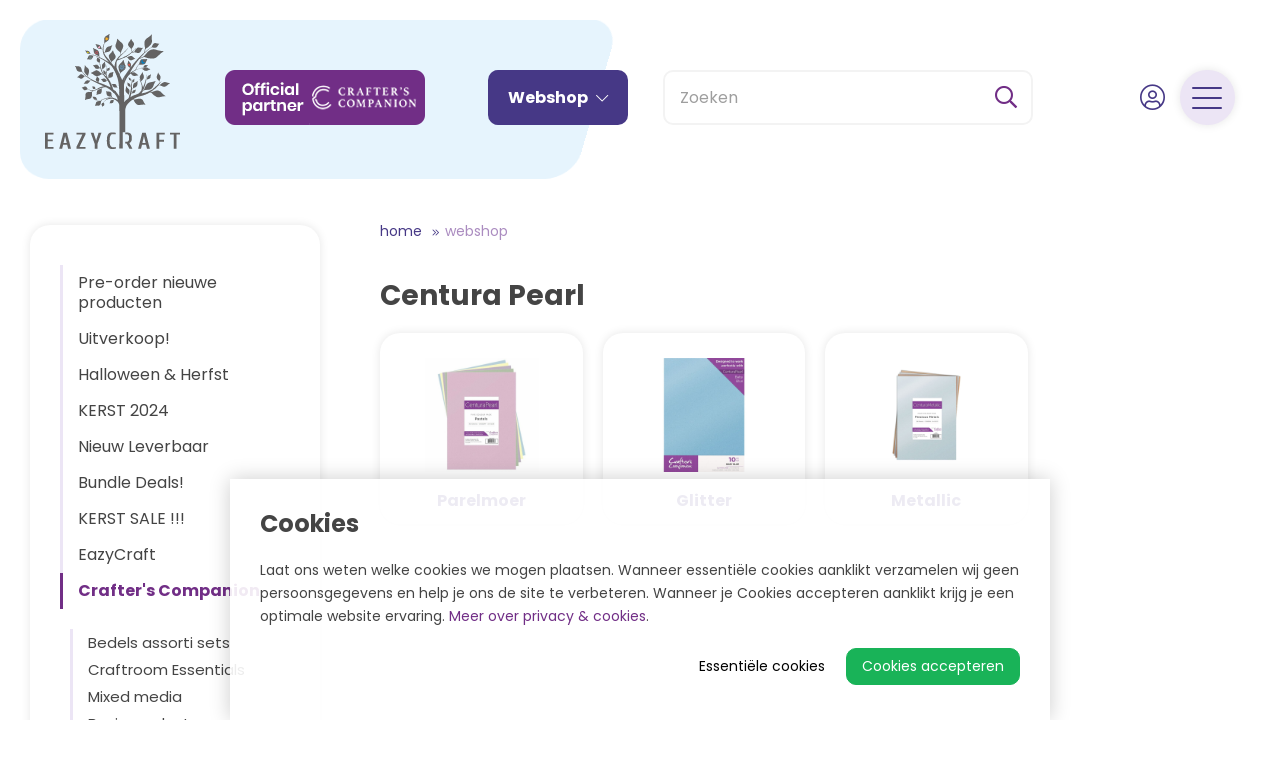

--- FILE ---
content_type: text/html; charset=utf-8
request_url: https://www.eazycraft.nl/nl/webshop-1/crafter-s-companion/centura-pearl
body_size: 71515
content:
<!DOCTYPE html>
<html lang="nl-NL" dir="ltr"><head><meta charset="UTF-8"><meta http-equiv="x-ua-compatible" content="ie=edge"><meta name="viewport" content="width=device-width, initial-scale=1, user-scalable=no"><meta name="generator" content="JRNY CMS 4.2.0 "><title>Centura Pearl | Eazycraft </title><link rel="alternate" hreflang="nl-NL" href="https://www.eazycraft.nl/nl/webshop-1/crafter-s-companion/centura-pearl" /><link rel="alternate" hreflang="en-GB" href="https://www.eazycraft.nl/en/webshop/crafter-s-companion/centura-pearl" /><link rel="alternate" hreflang="de-CH" href="https://www.eazycraft.nl/de/online-shop/crafter-s-companion/centura-pearl" />
<link rel="canonical" href="https://www.eazycraft.nl/nl/webshop-1/crafter-s-companion/centura-pearl"/>
<meta name="robots" content="index,follow">
<link rel="stylesheet" href="/assets/dist/css/styles.css?v=20230313160642">
<meta http-equiv="X-UA-Compatible" content="IE=edge">

<!-- MICROSOFT -->
<meta name="msvalidate.01" content="7356359B4EA4FCE6D3A6045EDD9E22CE" />

<!-- Scripts -->
<script src="/assets/dist/js/head.min.js"></script>

<!-- Google Fonts -->
<link href="https://fonts.googleapis.com/css2?family=Poppins:wght@300;400;700;900&display=swap" rel="stylesheet">

<link rel="apple-touch-icon" sizes="180x180" href="/assets/dist/favicons/apple-touch-icon.png">
<link rel="icon" type="image/png" sizes="32x32" href="/assets/dist/favicons/favicon-32x32.png">
<link rel="icon" type="image/png" sizes="16x16" href="/assets/dist/favicons/favicon-16x16.png">
<link rel="manifest" href="/assets/dist/favicons/site.webmanifest">
<link rel="mask-icon" href="/assets/dist/favicons/safari-pinned-tab.svg" color="#712e86">
<meta name="msapplication-TileColor" content="#ffffff">
<meta name="theme-color" content="#ffffff">

<!-- Google tag (gtag.js) -->
<script async src="https://www.googletagmanager.com/gtag/js?id=G-MH96FEDQ2G"></script>
<script>
  window.dataLayer = window.dataLayer || [];
  function gtag(){dataLayer.push(arguments);}
  gtag('js', new Date());

  gtag('config', 'G-MH96FEDQ2G');
</script><link rel="stylesheet" href="/public/data/file/css_menu/shopmenu_css_8.css">
<link rel='stylesheet' type='text/css' href='https://www.eazycraft.nl/public/data/file/css_article/article_css_1.css'><link rel="icon" type="image/x-icon" href="https://www.eazycraft.nl/public/data/image/favicon-1.ico">
<link rel="shortcut icon" type="image/x-icon" href="https://www.eazycraft.nl/public/data/image/favicon-1.ico">

<script>
                            (function(i,s,o,g,r,a,m){i["GoogleAnalyticsObject"]=r;i[r]=i[r]||function(){
                                (i[r].q=i[r].q||[]).push(arguments)},i[r].l=1*new Date();a=s.createElement(o),
                                m=s.getElementsByTagName(o)[0];a.async=1;a.src=g;m.parentNode.insertBefore(a,m)
                                })(window,document,"script","//www.google-analytics.com/analytics.js","ga");
                                ga("create", "UA-128603565-1", "auto", {"allowLinker": true});
                                ga('set', 'anonymizeIp', true); ga('set', 'forceSSL', true);
                                ga("send", "pageview");
                            </script>  
</head>

<body data-currency='EUR' data-base-url='https://www.eazycraft.nl' data-language='1' class="no-jquery page cookie-control">
<div class="hide-icons">
  <svg xmlns="http://www.w3.org/2000/svg" xmlns:xlink="http://www.w3.org/1999/xlink">
<defs>
<filter id="filter0_d" x="3" y="7" width="9" height="7" filterUnits="userSpaceOnUse" color-interpolation-filters="sRGB"> <feFlood flood-opacity="0" result="BackgroundImageFix"/> <feColorMatrix in="SourceAlpha" type="matrix" values="0 0 0 0 0 0 0 0 0 0 0 0 0 0 0 0 0 0 255 0"/> <feOffset dy="1"/> <feGaussianBlur stdDeviation="0.5"/> <feColorMatrix type="matrix" values="0 0 0 0 0 0 0 0 0 0 0 0 0 0 0 0 0 0 0.1 0"/> <feBlend mode="normal" in2="BackgroundImageFix" result="effect1_dropShadow"/> <feBlend mode="normal" in="SourceGraphic" in2="effect1_dropShadow" result="shape"/> </filter> <linearGradient id="paint0_linear" x2="1" gradientUnits="userSpaceOnUse" gradientTransform="translate(-16 12) scale(45.2548 33.9411) rotate(-45)"> <stop stop-color="#060B0E"/> <stop offset="1" stop-color="#254764"/> </linearGradient> <linearGradient id="paint1_linear" x2="1" gradientUnits="userSpaceOnUse" gradientTransform="translate(13.0557 17.6392) scale(9.27096) rotate(-110.052)"> <stop stop-color="white" stop-opacity="0"/> <stop offset="1" stop-color="white"/> </linearGradient> <linearGradient id="paint2_linear" x2="1" gradientUnits="userSpaceOnUse" gradientTransform="translate(9.16207 34.8244) scale(15.1227) rotate(-103.962)"> <stop stop-color="white" stop-opacity="0"/> <stop offset="1" stop-color="white"/> </linearGradient> <linearGradient id="paint3_linear" x2="1" gradientUnits="userSpaceOnUse" gradientTransform="translate(32.4248 26.4995) scale(24.2879) rotate(76.0375)"> <stop stop-color="white" stop-opacity="0"/> <stop offset="1" stop-color="white"/> </linearGradient> <linearGradient id="paint4_linear" x2="1" gradientUnits="userSpaceOnUse" gradientTransform="translate(7) scale(7 5) rotate(90)"> <stop stop-color="#FAD961"/> <stop offset="1" stop-color="#F7955D"/> </linearGradient>
</defs>
<symbol id="bg-hero" viewBox="0 0 932.563 1050.25">  <path id="Afgeronde_rechthoek_1" data-name="Afgeronde rechthoek 1" class="cls-1" d="M52.053,17.491H913.391C933.057,17.491,949,35.748,949,58.27L847.07,1026.96c0,22.52-15.943,40.78-35.609,40.78H52.053c-19.666,0-35.609-18.26-35.609-40.78V58.27C16.444,35.748,32.387,17.491,52.053,17.491Z" transform="translate(-16.438 -17.5)"/> </symbol>
<symbol id="bg-square" viewBox="0 0 932.561 855.25">  <path id="Afgeronde_rechthoek_1_kopi&#xEB;ren" data-name="Afgeronde rechthoek 1 kopi&#xEB;ren" class="cls-1" d="M1865.67,3724.16H1004.33c-19.669,0-35.611-15.3-35.611-34.18l101.931-786.9c0-18.88,15.94-34.18,35.61-34.18h759.41c19.66,0,35.6,15.3,35.6,34.18v786.9C1901.27,3708.86,1885.33,3724.16,1865.67,3724.16Z" transform="translate(-968.719 -2868.91)"/> </symbol>
<symbol id="blob" viewBox="0 0 333.5 415.3"> <path id="blobline" fill="#F3FBFF" d="M330.4,134c-2.3,7.8-5.9,15.1-11.1,21.7c-7.3,9.2-17,16.4-27.4,21.8
	c-18.5,9.6-39.2,14.7-57.6,24.4c-31.7,16.8-55.5,47.8-63.5,82.8c-4.9,21.7-4,44.2-6.4,66.3c-1.5,13.8-4.6,28.3-14.3,38.2
	c-12.8,13.1-32.4,14.2-49.6,13.6c-19.7-0.7-40.4-4.5-58.8-11.6c-12.8-5-26.8-13-31.1-26.9C5.3,347,4,327,2.3,309.1
	c-4.2-44.1-2.6-88.7,4.5-132.5c5.7-35,15.4-70.8,38.1-98C76,41.3,127.4,25.7,176,27c34.9,0.9,69,9.5,102,20.2
	c10.7,3.5,25.6,4.6,35.2,10.4c8.7,5.3,13.9,20.6,16.6,29.8C334.3,102.4,334.9,119,330.4,134z"/> <path id="blob" opacity="0.15" fill="none" stroke="#FE97E6" stroke-width="5" stroke-miterlimit="10" enable-background="new    " d="
	M89.4,317.9c-19.1-11.6-48.1-10.5-66.6-24.2c-16.2-12.1-19.6-33-12.6-48.9s22.2-27.6,38.2-37.3c14.9-9,40.8-17.6,45.4-34
	c5.4-19.2,3.5-39.4-1.2-59.3c-5-21.4-12-43-9.8-64.2C84.9,28.8,99,7.8,123,3.3c8.6-1.6,18.4-0.9,26.4,3.5
	c12.2,6.7,17.3,20.1,16.5,31.9s-6.2,22.5-10,33.6c-5.2,15-12.1,34.8,6.6,47c9.8,6.4,22.1,8.6,33.9,10.3c11.8,1.6,24,3,34.7,8
	c19.4,9.2,29.9,29,30.3,47.2c0.5,21.4-9.4,41.7-22.3,58.5c-11.3,14.6-25.6,27.3-36.7,42c-11.2,14.7-19.3,32.2-16.2,50.5
	c1.6,9.5,6.1,18.7,8.1,28.1c4.1,19.9-10.2,45.6-34.6,48.4c-17.1,2-36.4-7.1-44.5-21c-12.4-21.2,0.1-48.3-17.4-67
	C95.2,321.9,92.4,319.7,89.4,317.9z"/> </symbol>
<symbol id="check-regular" viewBox="0 0 512 512">  <path class="st0" d="M435.8,83.5l-263,263l-96.7-96.7c-4.7-4.7-12.3-4.7-17,0l-28.3,28.3c-4.7,4.7-4.7,12.3,0,17l133.4,133.4
	c4.7,4.7,12.3,4.7,17,0l299.8-299.8c4.7-4.7,4.7-12.3,0-17l-28.3-28.3C448.1,78.8,440.5,78.8,435.8,83.5z"/> </symbol>
<symbol id="icon_cart" viewBox="0 0 82.1 77.2"> <path fill="#FFFFFF" d="M78,16.8c-0.4-0.6-1.1-1-1.9-1l-46.4-2c-1.3-0.1-2.4,1-2.5,2.3c-0.1,1.3,1,2.4,2.3,2.5l43.3,1.9L64.3,47
	H26.4L19.6,9.8C19.4,9,18.9,8.3,18.1,8L6.9,3.6C5.7,3.1,4.3,3.7,3.8,4.9C3.3,6.2,3.9,7.6,5.2,8l10,3.9l7,37.9c0.2,1.1,1.2,2,2.4,2
	h1.2l-2.6,7.3c-0.2,0.6-0.1,1.3,0.2,1.8c0.4,0.5,1,0.8,1.6,0.8h1.9c-1.1,1.3-1.9,3-1.9,4.8c0,4,3.2,7.2,7.2,7.2c4,0,7.2-3.2,7.2-7.2
	c0-1.8-0.7-3.5-1.8-4.8h15.7c-1.1,1.3-1.8,3-1.8,4.8c0,4,3.2,7.2,7.2,7.2s7.2-3.2,7.2-7.2c0-1.8-0.7-3.5-1.8-4.8H66c1.1,0,2-0.9,2-2
	c0-1.1-0.9-2-2-2H27.7l2.2-6H66c1,0,2-0.7,2.3-1.7l10-31.2C78.5,18.2,78.4,17.5,78,16.8L78,16.8z M32,69.8c-1.8,0-3.2-1.4-3.2-3.2
	c0-1.8,1.4-3.2,3.2-3.2c1.8,0,3.2,1.4,3.2,3.2C35.2,68.4,33.8,69.8,32,69.8L32,69.8z M58.4,69.8c-1.8,0-3.2-1.4-3.2-3.2
	c0-1.8,1.4-3.2,3.2-3.2c1.8,0,3.2,1.4,3.2,3.2C61.6,68.4,60.2,69.8,58.4,69.8L58.4,69.8z M58.4,69.8"/> </symbol>
<symbol id="logo-white" viewBox="0 0 322.6 274.8"> <g> <path fill="#FFFFFF" d="M121.7,109.2c0.1,0.4,0.2,0.6,0.3,0.8c0.1,0.1,0.2,0.1,0.4,0.2c-0.2-0.3-0.4-0.6-0.5-0.9
		C121.8,109.2,121.8,109.2,121.7,109.2z"/> <path fill="#FFFFFF" d="M121.6,107.6c0,0.2,0,0.4,0,0.6c0,0,0,0,0.1,0C121.7,108,121.7,107.8,121.6,107.6
		C121.7,107.6,121.6,107.6,121.6,107.6z"/> <path fill="#FFFFFF" d="M123.5,102.9C123.5,102.9,123.5,102.9,123.5,102.9C123.5,102.9,123.5,102.9,123.5,102.9
		C123.5,102.9,123.5,102.9,123.5,102.9z"/> <path fill="#FFFFFF" d="M121.7,107.3C121.7,107.3,121.7,107.3,121.7,107.3c0-0.1,0.1-0.1,0.1-0.2
		C121.8,107.1,121.7,107.2,121.7,107.3z"/> <path fill="#FFFFFF" d="M120.9,81.3C120.9,81.3,120.9,81.3,120.9,81.3c0.2,0.2,0.4,0.3,0.6,0.5h0.1c0,0,0,0,0,0l0,0
		C121.4,81.6,121.1,81.4,120.9,81.3z"/> <path fill="#FFFFFF" d="M122.4,82.1C122.4,82.1,122.4,82,122.4,82.1C122.4,82,122.4,82,122.4,82.1C122.4,82,122.4,82,122.4,82.1z"/> <path fill="#FFFFFF" d="M118.8,79C118.8,78.9,118.8,78.9,118.8,79c-0.1-0.2-0.2-0.3-0.3-0.5L118.8,79z"/> <path fill="#FFFFFF" d="M119.4,79.8C119.4,79.7,119.4,79.7,119.4,79.8c0-0.1-0.1-0.2-0.1-0.3C119.3,79.6,119.4,79.7,119.4,79.8z"/> <path fill="#FFFFFF" d="M103.1,102.2c0-0.1,0-0.1,0-0.1c0,0.1,0,0.2,0,0.3C103.1,102.3,103.1,102.2,103.1,102.2z"/> <path fill="#FFFFFF" d="M126.4,113.5c-0.2,0-0.3,0-0.5-0.1c0.1,0.1,0.2,0.1,0.3,0.2c0.2,0.2,0.3,0.3,0.4,0.4
		C126.5,113.8,126.5,113.6,126.4,113.5z"/> <path fill="#FFFFFF" d="M123.9,112c0.7,0.5,1.2,0.8,1.6,1.1c0.2,0.1,0.4,0.1,0.6,0.1c-0.3-0.2-0.6-0.5-1.2-0.8
		C124.6,112.2,124.2,112.1,123.9,112z"/> <path fill="#FFFFFF" d="M190.1,84.9c1-1.3,1.6-2.5,2-3.8c0.8-2.6,0.5-5.2-0.5-7.4c-0.8-1.8-1.5-3.7-2-5.4c-0.1-0.1-0.1-0.3-0.2-0.5
		l-0.1,2.7c0.1,0.3,0.3,0.7,0.4,1c-0.1,0-0.2,0.1-0.3,0.2v0.6c0.2-0.1,0.3-0.2,0.5-0.3c0.2,0.3,0.3,0.6,0.4,0.9
		c-0.3,0.2-0.5,0.4-0.8,0.6v0.6c0.3-0.2,0.7-0.5,1-0.7c0.1,0.2,0.2,0.4,0.3,0.6c0.1,0.1,0.1,0.3,0.2,0.4c-0.5,0.4-0.9,0.7-1.4,1.1
		v0.6c0.5-0.4,1-0.8,1.5-1.2c0.2,0.5,0.3,0.9,0.4,1.4c-0.5,0.4-1.1,0.9-1.8,1.4v0.6c0.7-0.4,1.3-0.9,1.9-1.4
		c0.1,0.4,0.1,0.8,0.1,1.2c-0.5,0.4-1.2,0.9-1.9,1.4v0.6c0.7-0.5,1.3-1,1.9-1.4c-0.1,0.4-0.1,0.9-0.2,1.3c-0.4,0.4-1,0.8-1.6,1.3
		v0.6c0.5-0.4,1-0.8,1.4-1.1v0.1c-0.1,0.6-0.3,1.1-0.6,1.6c-0.2,0.1-0.4,0.3-0.7,0.5v0.6c0.1,0,0.1,0,0.1,0v0.1V84.9z"/> <path fill="#FFFFFF" d="M98.6,139.8c-1.5,1.5-2.1,3.6-2,5.9c0.1,1.8,0,3.6-0.1,5.2c-0.2,2.2-0.5,4-0.7,4.6
		c-0.6,1.8,0.7,1.3,0.7,1.3c2.2-1.4,4.7-1.7,7-2.1c2.4-0.3,4.5-0.7,6.1-2c1-0.8,1.7-2.6,2.3-4.7c0.6-2.5,0.9-5.3,0.7-7
		c-0.1-1.2-0.1-1.9,0-2.5h-0.7c0,0.5-0.1,1.2,0.1,2.3c0,0.3,0.1,0.7,0.1,1.1c-0.3-1.4-0.7-2.3-0.9-2.8c0.2-0.2,0.3-0.3,0.5-0.5
		l-1.5,0.1c0.1,0,0.1,0.1,0.2,0.1c-0.3,0.2-0.5,0.5-0.8,0.7c-0.6-0.3-1.2-0.5-1.8-0.7l-1.6,0.1c1,0.2,2.1,0.5,3.1,0.9
		c-0.3,0.3-0.5,0.5-0.8,0.8c-2.4-1.2-5.4-1.4-7.5-1.5l-1.6,0C99.1,139.3,98.8,139.5,98.6,139.8z"/> <path fill="#FFFFFF" d="M201.3,30.2c1.8,1.8,2.8,2.8,3.4,3.5c0.5,0.7,1,1.2,1.1,1.7c0.1,0.5,0.6,1.8,0.8,2.7
		c0.2,0.9,0.7,2.9,0.8,3.4c0,0.4,0.2,0.7,0.3,0.8c-4.6,3.9-11,8.5-18.8,12.2l0.1,2.4c1.6-0.8,3.2-1.8,4.9-2.8l0.4,0.2
		c0.8,0.3,1.7,0.8,2.1,1c0.3,0.2,0.7,0.6,1.2,1.1s1.2,1.4,2.4,3c1.2,1.5,2.5,2.4,3.9,2.8c1.6,0.4,3.1,0.2,4.5-0.6
		c1.1-0.6,2.2-1.1,3.3-1.5c1.4-0.6,2.7-0.9,3.1-1c1.4-0.2,0.5-0.8,0.5-0.8c-1.8-0.8-3-2.2-4.2-3.4c-1.2-1.2-2.3-2.4-3.8-2.9
		c-0.9-0.3-2.4-0.2-3.9,0.1c-1.7,0.4-3.6,1.1-4.6,1.7c-1.6,1-1.9,0.9-3.4,0.3l-0.8-0.3c3.9-2.5,8.1-5.5,12.2-9.1
		c0.2,0,0.3,0,0.5-0.1c0.5-0.2,2.4-0.7,3.3-0.9c0.9-0.2,2.2-0.4,2.7-0.5c0.5-0.1,1.1-0.1,1.9,0.1c0.8,0.1,2.1,0.5,4.4,1.1
		c2.2,0.7,4.1,0.5,5.7-0.1c1.7-0.7,3-2.1,3.8-3.8c0.6-1.3,1.3-2.7,2-3.8c1-1.6,1.9-2.8,2.3-3.2c1.2-1.1-0.1-1.1-0.1-1.1
		c-2.3,0.5-4.4,0.1-6.4-0.2c-2-0.4-3.8-0.7-5.6-0.1c-1.1,0.4-2.4,1.5-3.6,2.9c-1.4,1.6-2.7,3.6-3.2,4.9c-0.8,2.1-1.2,2.2-3,2.7
		c-0.9,0.2-2.3,0.6-3.4,0.9c3-2.8,5.9-5.9,8.7-9.4l0.2-1c0,0-3,3.9-8.6,8.7c-0.2-1-0.8-3.6-1.2-5.1c-0.5-1.9-0.6-2.3,1.2-4.1
		c1-1.1,2.4-3.2,3.3-5.3c0.8-1.8,1.3-3.5,1.1-4.7c-0.3-1.9-1.6-3.5-3-5.2c-1.3-1.6-2.8-3.5-3.5-5.8c0,0-0.7-1.2-1.2,0.5
		c-0.1,0.5-0.9,1.9-2,3.6c-0.8,1.2-1.8,2.5-2.8,3.7c-1.3,1.6-2,3.4-1.8,5.4C198.6,26.6,199.5,28.4,201.3,30.2z"/> <path fill="#FFFFFF" d="M204.2,79.9c0.1-0.3,0.2-0.7,0.4-1.2c0.4-0.9,0.8-2.7,0.9-4.4c0.1-1.4,0-2.8-0.3-3.7
		c-0.5-1.4-1.6-2.5-2.7-3.6c-1.1-1.1-2.2-2.3-3.1-4c0,0-0.6-0.8-0.6,0.5c0,0.4-0.2,1.6-0.5,3c-0.3,1-0.5,2.1-0.9,3.1
		c-0.4,1.3-0.5,2.8,0,4.3c0.4,1.4,1.2,2.7,2.6,3.8c1.4,1.2,2.1,1.8,2.6,2.3c0.3,0.4,0.6,0.7,0.8,1c-4.2,5.8-8.8,11.3-13,18.2l0.5,14
		c1.6-4.1,4-7.6,5.5-10.1c1.1-1.9,3.8-5.4,8.6-9.3c0.1,0.1,0.3,0.3,0.5,0.5c0.5,0.4,1.1,1.2,2.3,2.6c1.2,1.3,2.5,2.2,3.8,2.6
		c1.5,0.5,3,0.5,4.3,0c1-0.4,2.1-0.7,3.1-0.9c1.4-0.3,2.6-0.5,3-0.5c1.3,0,0.5-0.6,0.5-0.6c-1.7-0.8-2.9-2-4-3.1
		c-1.1-1.1-2.2-2.1-3.6-2.7c-0.9-0.4-2.3-0.4-3.7-0.3c-1.6,0.1-3.2,0.4-4.2,0.8c4.8-3.6,11.6-7.6,20.5-10.8v0.1c0,0-0.2,0.3,0.8,0.5
		c0.4,0.1,1.1,0.2,1.9,0.4c0.8,0.2,1.8,0.5,2.2,0.6c0.4,0.1,0.9,0.3,1.4,0.7c0.5,0.3,1.3,1,2.8,2.1c1.4,1.1,2.9,1.7,4.3,1.8
		c1.5,0.2,3-0.2,4.2-0.9c0.9-0.5,1.9-1.1,2.9-1.5c1.3-0.6,2.5-1,2.9-1.1c1.4-0.3,0.4-0.7,0.4-0.7c-1.9-0.4-3.4-1.4-4.7-2.2
		c-1.4-0.8-2.7-1.6-4.2-1.9c-0.9-0.2-2.3,0.1-3.7,0.5c-1.7,0.5-3.3,1.2-4.2,1.8c-1.5,1-1.8,0.9-3.3,0.6s-3.5-0.7-3.5-0.7h-0.1
		c1.4-0.5,2.8-1,4.2-1.4c0.1,0,0.2,0,0.5-0.1s0.7-0.2,1.2-0.4c0.5-0.2,1.2-0.3,1.4-0.4c0.3,0,0.6,0,1,0c0.4,0.1,1,0.1,2.2,0.3
		c1.1,0.1,2.1,0,2.9-0.4c0.9-0.4,1.6-1.1,2-1.9c0.3-0.6,0.7-1.3,1.1-1.8c0.5-0.7,1-1.3,1.2-1.5c0.7-0.6,0-0.5,0-0.5
		c-1.2,0.3-2.3,0.2-3.3,0.2s-2,0-2.9,0.3c-0.6,0.3-1.3,0.8-1.9,1.5c-0.7,0.8-1.4,1.7-1.7,2.3c-0.5,1-0.7,1.1-1.6,1.4
		c-0.5,0.2-1,0.4-1.4,0.5c-2.2,0.6-8.5,2.5-15.5,5.4c1.1-1.5,1.9-3.7,3-5.9c1.3-2.5,2.6-5.1,4.5-6.3c1-0.7,2.4-0.8,3.7-0.5
		c1.4,0.3,3.8,0.4,6,0.1c1.9-0.2,3.5-0.7,4.4-1.4c1.4-1.2,2.1-3,2.8-4.9c0.7-1.9,1.4-3.9,3-5.6c0,0,0.6-1.1-1-0.7
		c-0.5,0.1-2.1,0.2-4,0.1c-1.4,0-2.9-0.2-4.4-0.4c-1.9-0.3-3.8,0-5.3,1.1c-1.4,0.9-2.4,2.5-3,4.8c-0.6,2.3-0.9,3.6-1.2,4.4
		c-0.2,0.8-0.5,1.4-0.8,1.7c-6.5,5.7-6.9,11.8-9.7,14.2l-0.1,0.1c-4.2,1.9-8.6,4.2-12.3,6.9c6.5-12,14.2-23.4,22.5-33.5
		c1.5-0.6,4.8-2.1,7.5-3.3c3.7-1.7,4.4-2,8.6-0.3c2.5,1.1,7.1,2,11.6,2.3c3.8,0.3,7.4,0.1,9.7-0.8c3.8-1.4,6.5-4.2,9.5-7.1
		c2.9-2.9,6.1-5.9,10.5-8.2h0.1c0,0,2.2-1.5-1.3-1.5c-1.1,0-4.2-0.4-7.9-1.2c-2.7-0.5-5.6-1.3-8.3-2.2c-3.4-1.2-7.3-1.3-11.2,0
		c-3.4,1.1-6.8,3.3-9.8,6.9c-3.1,3.6-4.8,5.7-6,6.9c-1.1,1.2-2.1,2.1-3,2.5c-1,0.4-3.4,1.8-5.2,2.6c-1.1,0.5-2.1,0.9-3,1.3
		c7.4-8.8,15.4-16.6,23.4-22.8l0.2-0.1c0,0,1.8-1.2,3.1-2.1c1.4-1,1.7-1.2,3.6-0.5c1.1,0.5,3.2,0.7,5.1,0.7c1.6,0,3.2-0.3,4-0.8
		c1.4-0.9,2.3-2.3,3.2-3.9c0.9-1.5,1.9-3.1,3.5-4.4c0,0,0.7-0.9-0.7-0.7c-0.4,0-1.8-0.1-3.4-0.3c-1.2-0.2-2.5-0.5-3.7-0.8
		c-1.6-0.5-3.2-0.4-4.7,0.4c-1.3,0.7-2.5,1.9-3.3,3.8c-0.8,1.9-1.3,3-1.7,3.6c-0.4,0.7-0.7,1.2-1,1.4c-0.4,0.3-1.2,1-1.9,1.5
		l-0.2,0.1c-0.5,0.4-1,0.7-1.6,1.1c-3.3,2.2-7.7,5.5-12.9,10c0.4-1.4,1-3.5,1.5-5.2c0.8-3,1-3.6,4.1-5.2c1.9-1,4.7-3.3,7.1-5.8
		c2-2.1,3.7-4.4,4.3-6.2c0.9-3,0.7-6,0.4-9.2c-0.3-3.1-0.6-6.5,0.3-10.3V1.3c0,0,0.2-2.1-1.5,0c-0.6,0.7-2.3,2.3-4.6,4.1
		c-1.6,1.3-3.5,2.7-5.4,3.8c-2.4,1.4-4.4,3.7-5.6,6.6c-1,2.6-1.3,5.8-0.7,9.3c0.6,3.7,1,5.7,1.1,7c0.1,1.2,0.2,2.3,0,3
		c-0.2,0.8-0.6,2.9-1,4.4c-0.4,1.5-0.9,2.9-1.1,3.7c-0.1,0.5-0.2,0.8-0.2,1.1C227.4,52.3,215.9,64,204.2,79.9z M234.8,84
		c-0.2-0.3-0.3-0.5-0.4-0.9c0.3,0,0.5,0.1,0.8,0.1c0.3,0.8,0.9,1.6,1.6,2.2C235.9,84.8,235.3,84.4,234.8,84z M238.2,86.4
		c-0.9-0.7-2.2-1.9-2.8-3.2c0.3,0,0.5,0.1,0.8,0.1c0.6,1.3,1.9,2.7,2.9,3.5C238.9,86.8,238.6,86.6,238.2,86.4z M240.9,87.3
		c-0.3-0.1-0.6-0.1-1-0.2c-0.9-0.7-2.6-2.2-3.3-3.7c0.3,0,0.7,0.1,1,0.1C238.2,84.9,239.9,86.4,240.9,87.3L240.9,87.3z M241.5,87.3
		c-1-0.8-2.8-2.3-3.5-3.8c0.4,0,0.7,0.1,1.1,0.1c0.6,1.4,2.1,2.8,3.2,3.7C242,87.3,241.7,87.3,241.5,87.3z M242.6,87.2
		c-1-0.8-2.7-2.2-3.3-3.6c0.3,0,0.6,0,1,0.1c0.5,1.3,2,2.5,3.1,3.4C243.1,87.1,242.9,87.2,242.6,87.2z M243.7,86.9
		c-1.1-0.8-2.5-2-3.1-3.3c0.3,0,0.6,0,0.9,0c0.6,1,1.8,2.1,3,2.9C244.2,86.7,243.9,86.9,243.7,86.9z M244.9,86.4
		c-0.1,0-0.1,0-0.2,0.1c-1.1-0.8-2.3-1.8-2.9-2.7c0.4,0,0.7,0,1.1,0c0.5,0.8,1.4,1.7,2.3,2.4C245.1,86.3,245,86.3,244.9,86.4z
		 M245.5,86c-0.9-0.7-1.7-1.5-2.2-2.2c0.3,0,0.6,0,0.9,0c0.4,0.7,1,1.3,1.8,1.9C245.8,85.8,245.6,85.9,245.5,86z M246.2,85.6
		c-0.7-0.6-1.3-1.2-1.7-1.8c0.4,0,0.7,0,1.1,0c0.3,0.5,0.7,1,1.2,1.4C246.7,85.4,246.4,85.5,246.2,85.6z M247.1,85.2
		c-0.5-0.4-0.9-0.9-1.2-1.3h0.8c0.2,0.4,0.5,0.7,0.9,1C247.5,85,247.3,85.1,247.1,85.2z M248,84.8c-0.3-0.3-0.6-0.6-0.9-0.9h0.7
		c0.2,0.2,0.4,0.5,0.6,0.7C248.3,84.6,248.2,84.7,248,84.8z M248.7,84.4c-0.2-0.2-0.4-0.4-0.6-0.6h0.5c0.1,0.2,0.2,0.3,0.4,0.5
		C248.9,84.4,248.8,84.4,248.7,84.4z M249.3,84.2c-0.1-0.1-0.2-0.2-0.3-0.3h1.2C250,84,249.7,84.1,249.3,84.2z M250.3,83.5h-1.1
		c0.1-0.1,0.2-0.2,0.4-0.3C249.8,83.3,250.1,83.4,250.3,83.5z M249.3,83c-0.3,0.2-0.5,0.3-0.6,0.4h-0.4c0.2-0.1,0.4-0.3,0.8-0.5
		C249.2,83,249.2,83,249.3,83z M248.8,82.8c-0.5,0.3-0.8,0.5-0.9,0.6h-0.6c0.2-0.2,0.6-0.5,1.1-0.9
		C248.5,82.7,248.6,82.7,248.8,82.8z M248.1,82.4c-0.6,0.5-1,0.9-1.2,1c-0.3,0-0.5,0-0.8,0c0.3-0.3,0.8-0.8,1.5-1.3
		C247.7,82.2,247.9,82.3,248.1,82.4z M246.8,81.6c0.1,0.2,0.3,0.3,0.5,0.4c-0.8,0.6-1.4,1.2-1.6,1.4c-0.3,0-0.7,0-1,0
		C245.1,83,245.8,82.3,246.8,81.6z M246.3,81.5h0.2c-1.2,0.8-2,1.6-2.3,1.9c-0.3,0-0.6,0-0.9,0c0.5-0.5,1.4-1.4,2.7-2.1L246.3,81.5z
		 M245.8,81.1c-1.5,0.9-2.5,2-2.9,2.3c-0.4,0-0.7,0-1.1,0c0.5-0.5,1.7-1.8,3.3-2.7C245.4,80.8,245.6,80.9,245.8,81.1z M244.9,80.5
		c-1.8,1-3,2.4-3.4,2.8c-0.3,0-0.6,0-0.9,0c0.5-0.6,1.8-2.1,3.7-3.1C244.5,80.3,244.7,80.4,244.9,80.5z M244,80.1
		c-2,1.1-3.3,2.7-3.7,3.2c-0.3,0-0.6,0-0.9-0.1c0.5-0.7,2.1-2.4,4.2-3.3C243.7,80,243.9,80,244,80.1z M242.3,79.5L242.3,79.5
		c0.3,0.1,0.6,0.2,0.9,0.3c-2.2,1-3.7,2.9-4.1,3.4c-0.4,0-0.7-0.1-1.1-0.1C238.5,82.4,240,80.4,242.3,79.5z M241.6,79.5
		c-2.2,1.1-3.6,3-4,3.6c-0.3,0-0.6-0.1-1-0.1c0.5-0.7,2.2-2.7,4.7-3.5C241.5,79.5,241.6,79.5,241.6,79.5z M239.1,79.9
		c0.3,0,0.7-0.1,1.1-0.2c-2.1,1-3.4,2.7-3.8,3.2c-0.3,0-0.6-0.1-0.8-0.1C236,82.2,237.2,80.7,239.1,79.9z M237.6,80.4
		c-1.3,0.9-2.1,2-2.4,2.4c-0.3,0-0.5-0.1-0.8-0.1c0.3-0.4,0.9-1.1,2-1.9C236.8,80.7,237.2,80.6,237.6,80.4z M234.7,81.8
		c0.1-0.1,0.3-0.2,0.5-0.3c-0.6,0.5-1,1-1.1,1.2c-0.3,0-0.5-0.1-0.8-0.1C233.6,82.5,234.1,82.2,234.7,81.8z M234.1,83.1
		c0.1,0.2,0.1,0.3,0.2,0.5c-0.1-0.1-0.2-0.2-0.3-0.2c-0.3-0.2-0.5-0.3-0.7-0.4C233.6,83,233.8,83.1,234.1,83.1z M235.8,78.9
		c-0.2,0-0.4,0-0.5,0c0.2-0.1,0.3-0.1,0.5-0.2c0.1,0.1,0.2,0.1,0.3,0.2C236,78.9,235.9,78.9,235.8,78.9z M239.1,79.2
		c-0.7-0.1-1.8-0.3-2.5-0.9c0.2-0.1,0.3-0.1,0.5-0.2c0.7,0.5,1.9,0.8,2.7,1C239.6,79.2,239.4,79.2,239.1,79.2z M240.3,79
		c-0.8-0.1-2.1-0.4-3-1c0.2-0.1,0.4-0.2,0.6-0.3c0.8,0.6,2.2,0.9,3,1C240.7,78.9,240.5,79,240.3,79z M241.1,78.6
		c-0.8-0.1-2.3-0.4-3.1-0.9c0.2-0.1,0.4-0.2,0.6-0.3c0.8,0.6,2.1,0.9,2.9,1C241.4,78.5,241.3,78.6,241.1,78.6z M241.8,78.2
		c-0.8-0.1-2.2-0.4-2.9-0.9c0.2-0.1,0.4-0.2,0.5-0.3c0.7,0.5,1.9,0.8,2.7,0.9C242,78,241.9,78.1,241.8,78.2z M242.2,77.8
		c-0.8-0.1-2-0.3-2.7-0.8c0.2-0.1,0.3-0.2,0.5-0.3c0.7,0.4,1.7,0.5,2.5,0.6C242.5,77.5,242.4,77.6,242.2,77.8z M242.8,77.1
		c-0.1,0-0.1,0-0.1,0.1c-0.8-0.1-1.8-0.3-2.4-0.6c0.2-0.1,0.4-0.2,0.6-0.3c0.5,0.3,1.3,0.5,2,0.6C242.9,77,242.8,77,242.8,77.1z
		 M242.9,76.7c-0.7-0.1-1.4-0.3-1.9-0.5c0.2-0.1,0.3-0.2,0.5-0.3c0.4,0.2,1,0.4,1.6,0.5C243.1,76.5,243,76.6,242.9,76.7z
		 M243.2,76.2c-0.5-0.1-1.1-0.2-1.5-0.4c0.2-0.1,0.4-0.2,0.6-0.3c0.3,0.2,0.7,0.3,1.1,0.4C243.4,76,243.3,76.1,243.2,76.2z
		 M243.6,75.7c-0.4-0.1-0.7-0.2-1-0.4l0.5-0.3c0.2,0.1,0.5,0.2,0.8,0.3C243.7,75.5,243.7,75.6,243.6,75.7z M243.9,75.2
		c-0.3,0-0.5-0.1-0.7-0.2l0.4-0.2c0.2,0.1,0.4,0.1,0.6,0.2C244,75,244,75.1,243.9,75.2z M244.2,74.8c-0.2,0-0.3-0.1-0.5-0.1l0.3-0.2
		c0.1,0.1,0.2,0.1,0.3,0.1C244.3,74.7,244.3,74.7,244.2,74.8z M244.3,73.9c0.2-0.1,0.3-0.1,0.5-0.1l-0.6,0.4
		C244.2,74.1,244.3,74,244.3,73.9z M244.9,74c-0.2,0.1-0.3,0.3-0.4,0.5c-0.1,0-0.2-0.1-0.3-0.1L244.9,74z M244,73.9
		C244,73.9,244,73.9,244,73.9c0,0.2-0.1,0.3-0.1,0.4l-0.2,0.1C243.8,74.3,243.8,74.1,244,73.9z M243.7,73.9
		c-0.2,0.3-0.3,0.5-0.3,0.6l-0.3,0.2c0.1-0.2,0.2-0.5,0.3-0.8C243.5,73.9,243.6,73.9,243.7,73.9z M243.2,73.9
		c-0.2,0.4-0.3,0.8-0.3,0.9c-0.1,0.1-0.3,0.2-0.4,0.2c0.1-0.3,0.2-0.7,0.4-1.2C243,73.9,243.1,73.9,243.2,73.9z M242.7,73.9
		c-0.3,0.6-0.4,1.1-0.4,1.3c-0.2,0.1-0.4,0.2-0.6,0.3c0.1-0.3,0.3-0.9,0.6-1.6C242.4,73.9,242.5,73.9,242.7,73.9z M242.1,73.9
		c-0.4,0.8-0.6,1.5-0.6,1.8c-0.2,0.1-0.3,0.2-0.5,0.3c0.1-0.4,0.4-1.2,0.8-2L242.1,73.9z M241.6,73.9c-0.5,1-0.8,1.9-0.8,2.2
		c-0.2,0.1-0.4,0.2-0.6,0.3c0.1-0.5,0.4-1.5,1-2.5C241.2,73.9,241.4,73.9,241.6,73.9z M240.9,73.9c-0.6,1.1-0.9,2.3-1,2.6
		c-0.2,0.1-0.3,0.2-0.5,0.2c0.1-0.5,0.3-1.7,1-2.8C240.6,73.9,240.7,73.9,240.9,73.9z M240.3,73.9c-0.7,1.2-1,2.5-1,2.9
		c-0.2,0.1-0.3,0.2-0.5,0.3c0.1-0.5,0.4-2,1.3-3.1C240.1,73.9,240.2,73.9,240.3,73.9z M239.1,74.2C239.1,74.2,239.1,74.2,239.1,74.2
		c0.3-0.1,0.5-0.2,0.6-0.2c-0.9,1.3-1.1,2.8-1.2,3.2c-0.2,0.1-0.4,0.2-0.6,0.3C237.9,76.9,238.2,75.4,239.1,74.2z M238.8,74.4
		c-0.9,1.3-1,2.8-1,3.2c-0.2,0.1-0.4,0.2-0.6,0.3c0.1-0.6,0.3-2.2,1.5-3.4C238.7,74.4,238.7,74.4,238.8,74.4z M237.5,75.4
		c0.2-0.2,0.4-0.3,0.6-0.5c-0.8,1.2-1,2.6-1.1,3c-0.2,0.1-0.3,0.1-0.5,0.2C236.5,77.6,236.7,76.5,237.5,75.4z M236.5,76.7
		c0.1-0.2,0.2-0.4,0.4-0.6c-0.4,0.9-0.5,1.8-0.5,2.1c-0.1,0.1-0.3,0.1-0.4,0.2C236,78.1,236.1,77.5,236.5,76.7z M236.5,78.4
		c0.4,0.3,1,0.6,1.6,0.7c-0.8,0-1.2-0.1-1.6-0.2c-0.2-0.1-0.3-0.2-0.5-0.3C236.2,78.5,236.3,78.5,236.5,78.4z M235.7,77.8
		c0.1-0.1,0.1-0.2,0.2-0.4c-0.2,0.5-0.2,0.8-0.2,1c-0.2,0.1-0.3,0.1-0.5,0.2C235.3,78.4,235.5,78.2,235.7,77.8z M228.3,71.7
		c-1-0.3-1.7-0.3-2.1-0.3c0.3-0.2,0.5-0.4,0.8-0.6c0.3,0.2,1.1,0.6,2.2,1C228.9,71.8,228.6,71.7,228.3,71.7z M231.1,71.9
		c-1.9-0.4-3.2-1.1-3.8-1.4c0.2-0.1,0.5-0.3,0.7-0.5c0.7,0.4,2.4,1.4,4.6,1.9C232,71.9,231.5,72,231.1,71.9z M234.5,71.8
		c-2.8,0-5.3-1.3-6.2-1.9c0.3-0.2,0.5-0.4,0.8-0.6c0.8,0.4,3.7,2,6.8,2.2C235.5,71.6,235,71.7,234.5,71.8z M237.4,71
		c-3.3,0.4-6.8-1.3-8-2c0.4-0.3,0.7-0.5,1-0.7c0.8,0.6,4,2.4,7.2,2.6C237.5,71,237.5,71,237.4,71z M238.4,70.4
		C238.4,70.5,238.3,70.5,238.4,70.4c-3.3,0.2-6.6-1.6-7.7-2.3c0.4-0.2,0.7-0.5,1.1-0.7c0.9,0.5,4.1,2.2,7.3,2.3
		C238.9,70,238.6,70.2,238.4,70.4z M239.5,69.4c-3.1,0-6.2-1.5-7.3-2.1c0.3-0.2,0.6-0.4,0.9-0.6c0.8,0.4,3.6,1.9,6.6,2.2
		C239.6,69,239.5,69.2,239.5,69.4z M239.8,68.5c-2.8-0.3-5.4-1.5-6.5-2.1c0.3-0.2,0.6-0.3,0.9-0.5c0.8,0.4,3.3,1.5,6,1.9
		C240.1,68,240,68.2,239.8,68.5z M240.4,67.4c-2.5-0.3-4.8-1.2-5.8-1.7c0.4-0.3,0.7-0.5,1.1-0.7c0.7,0.3,2.7,1.1,5,1.5
		C240.6,66.8,240.5,67.1,240.4,67.4z M241.1,65.8l-0.2,0.4c-2-0.4-3.8-1-4.7-1.4c0.3-0.1,0.6-0.3,0.9-0.5c0.5,0.2,2.1,0.9,4,1.3
		V65.8z M241.2,65.3c-1.7-0.4-3.1-0.9-3.8-1.2c0.4-0.2,0.7-0.4,1.1-0.6c0.5,0.1,1.6,0.6,3,1C241.4,64.7,241.3,64.9,241.2,65.3z
		 M243.5,60.8c-0.2,0.2-0.4,0.5-0.5,0.7c-0.3,0-0.5-0.1-0.7-0.1L243.5,60.8z M241.8,60.3c0.4,0,0.8,0,1.3-0.1l-1.3,0.7
		C241.8,60.7,241.8,60.5,241.8,60.3z M242.7,61.9c0,0.1-0.1,0.2-0.2,0.2c-0.5,0-0.9-0.1-1.2-0.2l0.4-0.2
		C241.9,61.7,242.3,61.8,242.7,61.9z M240.9,60.4c0.2,0,0.3,0,0.4,0c0,0.3,0,0.5,0,0.8l-0.5,0.3C240.8,61.1,240.8,60.8,240.9,60.4z
		 M240.9,62.2c0.2,0,0.8,0.2,1.5,0.3c-0.1,0.2-0.2,0.4-0.2,0.6c-0.8-0.2-1.5-0.4-1.9-0.6L240.9,62.2z M239.9,60.3c0.2,0,0.4,0,0.7,0
		c-0.1,0.5-0.1,0.9-0.1,1.3l-0.7,0.4C239.7,61.4,239.8,60.9,239.9,60.3z M241.9,63.4c-0.1,0.3-0.1,0.5-0.3,0.6
		c-1.2-0.3-2.1-0.7-2.7-0.9c0.3-0.1,0.5-0.3,0.8-0.4C240.1,62.8,240.9,63.1,241.9,63.4z M238.6,60.3c0.3,0,0.6,0,0.9,0
		c-0.1,0.7-0.2,1.3-0.1,1.9l-0.9,0.5C238.4,62,238.5,61.1,238.6,60.3z M238.2,60.3c-0.2,0.9-0.2,1.8-0.1,2.6
		c-0.3,0.2-0.7,0.4-1.1,0.6c0-1,0.1-2.2,0.3-3.3C237.6,60.2,237.9,60.2,238.2,60.3z M236.2,60c0.2,0.1,0.4,0.1,0.8,0
		c-0.2,1.2-0.3,2.5-0.2,3.6c-0.3,0.2-0.7,0.4-1,0.6C235.6,62.9,235.9,61.4,236.2,60z M235.2,59.9c0.2,0,0.3,0.1,0.5,0.1
		c-0.3,1.5-0.6,3.1-0.4,4.5c-0.3,0.3-0.7,0.5-1.1,0.7c-0.2-1.6,0.2-3.6,0.7-5.3C235.1,59.9,235.2,59.9,235.2,59.9z M234.5,59.8
		c-0.5,1.7-0.9,3.8-0.7,5.5c-0.3,0.2-0.6,0.4-0.9,0.6c-0.4-2,0-4.4,0.5-6.1C233.8,59.8,234.2,59.8,234.5,59.8z M233.1,59.8
		c-0.5,1.8-0.9,4.3-0.4,6.3c-0.4,0.2-0.7,0.4-1,0.6c-0.5-2.2,0-5,0.4-6.7C232.4,60,232.7,59.9,233.1,59.8z M231.7,60.2
		c-0.4,1.8-0.9,4.5-0.3,6.7c-0.4,0.2-0.7,0.5-1.1,0.7c-0.6-2.3,0.1-5.4,0.5-7C231.1,60.4,231.4,60.3,231.7,60.2z M230.2,60.9h0.1
		c-0.4,1.7-0.9,4.6-0.3,6.9c-0.4,0.3-0.7,0.5-1,0.7c-0.5-2.4,0-5.3,0.4-6.8C229.7,61.4,229.9,61.2,230.2,60.9z M228.1,63.5
		c0.2-0.4,0.5-0.8,0.7-1.1c-0.3,1.7-0.6,4.2-0.1,6.3c-0.3,0.2-0.5,0.4-0.8,0.6C227.4,67.2,227.8,64.9,228.1,63.5z M227.4,65.6
		c-0.2,1.3-0.1,2.6,0.2,3.9c-0.2,0.2-0.5,0.4-0.7,0.6c-0.2-0.5-0.2-1-0.3-1.4C226.8,67.9,227,67,227.4,65.6z M226.1,70
		c0.1-0.1,0.1-0.3,0.2-0.5c0,0.3,0.1,0.5,0.2,0.8c-0.2,0.2-0.5,0.4-0.7,0.6C225.9,70.7,226.1,70.4,226.1,70z M206.5,94.9
		c-0.1-0.3-0.2-0.6-0.2-0.9c0.2,0.1,0.5,0.2,0.7,0.3c0.2,0.9,0.6,1.7,1.1,2.5C207.4,95.9,206.9,95.3,206.5,94.9z M209.3,97.9
		c-0.7-0.8-1.7-2.2-2-3.6c0.3,0.1,0.5,0.2,0.8,0.3c0.3,1.4,1.3,2.9,2.1,4C209.9,98.3,209.6,98.1,209.3,97.9z M211.8,99.3
		c-0.4-0.2-0.7-0.3-0.9-0.4c-0.8-0.9-2.1-2.7-2.4-4.2c0.3,0.1,0.6,0.2,0.9,0.3C209.7,96.5,211,98.3,211.8,99.3L211.8,99.3z
		 M212.3,99.4c-0.8-0.9-2.3-2.8-2.6-4.4c0.3,0.1,0.7,0.2,1,0.3c0.3,1.4,1.5,3.1,2.4,4.2C212.8,99.5,212.5,99.4,212.3,99.4z
		 M213.4,99.5c-0.8-1-2.1-2.7-2.4-4.1c0.3,0.1,0.6,0.2,0.9,0.3c0.3,1.3,1.4,2.8,2.3,3.9C213.9,99.6,213.6,99.6,213.4,99.5z
		 M214.5,99.5c-0.9-1-2-2.5-2.3-3.8c0.3,0.1,0.6,0.2,0.8,0.2c0.4,1.1,1.3,2.4,2.3,3.4C215,99.4,214.7,99.5,214.5,99.5z M215.9,99.3
		c-0.2-0.1-0.3-0.1-0.3,0c-0.9-1-1.8-2.2-2.2-3.2c0.3,0.1,0.7,0.2,1.1,0.3c0.3,0.9,1,1.9,1.7,2.8C216.1,99.2,216,99.3,215.9,99.3z
		 M216.4,99c-0.7-0.8-1.4-1.8-1.7-2.6c0.3,0.1,0.6,0.1,0.9,0.2c0.2,0.7,0.7,1.5,1.3,2.2C216.8,98.9,216.6,98.9,216.4,99z
		 M217.2,98.7c-0.5-0.7-1-1.4-1.3-2.1c0.4,0.1,0.7,0.2,1.1,0.2c0.2,0.5,0.5,1.1,0.9,1.6C217.7,98.6,217.4,98.7,217.2,98.7z
		 M218.2,98.5c-0.4-0.5-0.7-1-0.8-1.5l0.8,0.2c0.1,0.4,0.4,0.8,0.7,1.2C218.6,98.4,218.4,98.4,218.2,98.5z M219.1,98.3
		c-0.3-0.3-0.5-0.7-0.6-1l0.6,0.1c0.1,0.3,0.3,0.5,0.5,0.8C219.4,98.2,219.3,98.3,219.1,98.3z M219.9,98.1c-0.2-0.2-0.3-0.4-0.4-0.7
		l0.5,0.1c0.1,0.2,0.2,0.3,0.3,0.5C220.1,98.1,220,98.1,219.9,98.1z M220.5,98c-0.1-0.1-0.2-0.3-0.2-0.4l1.2,0.2
		C221.1,97.9,220.8,98,220.5,98z M221.6,97.5l-1.1-0.2c0.1-0.1,0.3-0.1,0.4-0.2C221.2,97.2,221.4,97.4,221.6,97.5z M220.7,96.9
		c-0.3,0.1-0.5,0.2-0.6,0.3l-0.3-0.1c0.2-0.1,0.5-0.2,0.8-0.3C220.6,96.8,220.6,96.9,220.7,96.9z M220.3,96.6
		c-0.5,0.2-0.9,0.3-1,0.4l-0.6-0.1c0.3-0.2,0.7-0.4,1.2-0.6C220,96.4,220.1,96.5,220.3,96.6z M219.6,96.1c-0.7,0.3-1.2,0.6-1.4,0.7
		c-0.3-0.1-0.5-0.1-0.7-0.2c0.3-0.2,0.9-0.6,1.7-0.9C219.3,95.8,219.5,95.9,219.6,96.1z M218.5,95.1c0.2,0.1,0.3,0.2,0.5,0.4
		c-0.9,0.4-1.6,0.9-1.9,1.1c-0.3-0.1-0.7-0.2-1-0.2C216.5,96.1,217.4,95.6,218.5,95.1z M218.3,94.8c-1.3,0.5-2.2,1.2-2.6,1.4
		c-0.3-0.1-0.6-0.1-0.9-0.2c0.5-0.3,1.7-1,3.1-1.5L218.3,94.8z M217.7,94.3c-1.6,0.6-2.8,1.4-3.2,1.6c-0.3-0.1-0.7-0.2-1-0.3
		c0.6-0.4,2-1.4,3.7-1.9C217.4,93.9,217.6,94.1,217.7,94.3z M217,93.6c-1.9,0.6-3.4,1.7-3.8,2c-0.3-0.1-0.5-0.1-0.8-0.2
		c0.6-0.5,2.2-1.7,4.2-2.2C216.6,93.3,216.8,93.4,217,93.6z M216.2,93c-2.1,0.6-3.7,1.9-4.2,2.3c-0.3-0.1-0.6-0.2-0.9-0.2
		c0.7-0.5,2.5-1.9,4.7-2.3C216,92.8,216.1,92.9,216.2,93z M214.8,92.1c0.2,0.1,0.5,0.3,0.7,0.4c-2.4,0.5-4.2,2-4.7,2.4
		c-0.3-0.1-0.7-0.2-1-0.3c0.6-0.6,2.5-2.2,4.9-2.5H214.8z M214,91.9c-2.3,0.6-4.1,2.1-4.5,2.6c-0.3-0.1-0.6-0.2-0.9-0.3
		c0.7-0.6,2.7-2.2,5.3-2.4C213.9,91.9,214,91.9,214,91.9z M211.5,91.7c0.3,0.1,0.7,0.1,1.1,0.1c-2.2,0.5-3.9,1.9-4.3,2.3
		c-0.3-0.1-0.5-0.2-0.8-0.3C208,93.3,209.4,92.1,211.5,91.7z M209.9,92c-1.5,0.6-2.4,1.5-2.8,1.8c-0.2-0.1-0.5-0.2-0.7-0.2
		c0.3-0.3,1.1-0.9,2.4-1.4C209.2,92.1,209.6,92.1,209.9,92z M206,93c0.2-0.1,0.5-0.2,0.8-0.3c0.2-0.1,0.4-0.1,0.6-0.2
		c-0.7,0.4-1.1,0.8-1.3,0.9l-0.4-0.1L206,93z M206,93.8c0,0.2,0.1,0.4,0.1,0.5c-0.1-0.1-0.2-0.2-0.3-0.3c-0.2-0.1-0.3-0.3-0.5-0.4
		C205.5,93.7,205.8,93.8,206,93.8z"/> <path fill="#FFFFFF" d="M116.6,76.1C116.6,76.1,116.6,76,116.6,76.1C116.6,76,116.6,76,116.6,76.1C116.6,76,116.6,76.1,116.6,76.1z
		"/> <path fill="#FFFFFF" d="M123.9,138c0,0.4,0,0.8-0.1,1.2c-0.1,1.7-0.2,3.4-0.9,5.2c0,0-0.2,1,0.9,0.3c0.4-0.2,1.5-0.7,3-1.1
		c1.1-0.3,2.3-0.6,3.5-0.7c1.5-0.2,2.9-0.9,3.8-2.1c0.6-0.8,1-1.9,1.1-3.3h-0.5c0,0.1,0,0.3,0,0.4c-0.1,0.4-0.1,0.7-0.2,1.1
		c0-0.4-0.1-0.9-0.2-1.4H134c0.1,0.8,0.2,1.6,0.3,2.1c-0.1,0.3-0.3,0.6-0.5,0.8c-0.1-0.8-0.2-1.9-0.4-2.9h-0.3
		c0.3,1.2,0.4,2.5,0.4,3.3c-0.2,0.2-0.4,0.4-0.5,0.5c-0.1-1-0.3-2.5-0.7-3.7H132c0.5,1.4,0.6,2.9,0.7,4c-0.2,0.1-0.4,0.3-0.6,0.4
		c-0.1-1.3-0.3-2.9-0.9-4.3h-0.3c0.6,1.4,0.8,3.1,0.9,4.4c-0.3,0.1-0.5,0.2-0.8,0.3c-0.1-1.5-0.3-3.3-0.8-4.5l0.1-0.1h-0.7
		c-0.2,0.3-0.5,0.5-0.7,0.8c-0.6-0.1-2.3-0.2-4.2,0c0-0.2,0-0.4,0-0.6L123.9,138z M124.3,139.8c1.4-0.1,2.6-0.1,3.2,0
		c-0.2,0.2-0.5,0.5-0.7,0.7c-0.4,0-1.3-0.1-2.5-0.1C124.3,140.2,124.3,140,124.3,139.8z M124.2,140.8c1,0,1.8,0,2.3,0.1
		c-0.2,0.1-0.3,0.3-0.5,0.5c-0.3,0-0.9,0-1.8,0C124.2,141.1,124.2,141,124.2,140.8z M124.2,141.7c0.7,0,1.2,0,1.6,0l-0.4,0.4
		c-0.3,0-0.7,0-1.3,0.1C124.1,142,124.1,141.8,124.2,141.7z M124,142.5c0.4,0,0.7-0.1,1-0.1l-0.2,0.2c-0.2,0-0.4,0.1-0.8,0.1
		C124,142.7,124,142.6,124,142.5z M123.7,143.8c0.1-0.2,0.1-0.5,0.3-0.8c0.2,0,0.3,0,0.5,0L123.7,143.8z M124.2,144l0.8-0.8
		c0,0.2,0.1,0.3,0.1,0.5C124.7,143.9,124.4,144,124.2,144z M125.4,143.5c-0.1-0.2-0.1-0.4-0.2-0.6l0.3-0.3c0.1,0.3,0.2,0.6,0.2,0.9
		C125.6,143.6,125.5,143.6,125.4,143.5z M126.1,143.4c-0.1-0.3-0.2-0.7-0.3-1l0.4-0.5c0.2,0.5,0.2,0.9,0.3,1.4
		C126.3,143.4,126.2,143.4,126.1,143.4z M126.9,143.2c-0.1-0.5-0.2-1-0.4-1.5l0.5-0.6c0.2,0.6,0.4,1.2,0.5,1.9
		C127.3,143.1,127,143.2,126.9,143.2z M127.8,143c-0.1-0.8-0.3-1.5-0.6-2.1c0.2-0.3,0.5-0.5,0.7-0.8c0.3,0.8,0.5,1.7,0.6,2.7
		C128.3,142.9,128,142.9,127.8,143z M129.7,138.2c0.5,1.2,0.7,2.9,0.7,4.3c-0.1,0-0.2,0-0.2,0c-0.1,0.1-0.3,0.1-0.4,0.1
		c-0.1-1.2-0.3-2.6-0.8-3.6C129.2,138.7,129.5,138.5,129.7,138.2z M129.4,142.6c-0.2,0.1-0.3,0.1-0.6,0.2c-0.1-1-0.3-2.1-0.7-2.9
		c0.2-0.2,0.4-0.5,0.6-0.7C129.1,140.2,129.3,141.4,129.4,142.6z M128.3,139c-0.2,0.2-0.4,0.4-0.6,0.6c-0.5-0.1-1.7-0.2-3.3-0.1v0
		h-0.1c0,0,0.1,0,0.1,0v-0.4C126,138.8,127.5,138.9,128.3,139z"/> <path fill="#FFFFFF" d="M116.9,76.4c0,0,0.1,0.1,0.1,0.1C117,76.4,116.9,76.4,116.9,76.4C116.9,76.4,116.9,76.4,116.9,76.4z"/> <path fill="#FFFFFF" d="M238.1,133c0.2-0.1,0.5-0.1,0.8-0.2l10.7-0.5c-0.7,0.1-1.5,0.3-2.3,0.4l1.9-0.1c1.9-0.5,3.5-1.2,4.8-2.2
		c2.4-1.7,4-4,4.8-6.5c0.6-1.9,1.4-3.9,2.2-5.7c1.1-2.4,2.2-4.4,2.7-5c1.5-2-0.3-1.4-0.3-1.4h-0.1c-3.2,1.6-6.3,2.1-9.2,2.6
		c-3,0.4-5.8,0.9-8.2,2.4c-1.5,1-3.2,3-4.6,5.3c-1.7,2.7-3.1,5.8-3.6,7.7c-0.4,1.6-0.7,2.5-1.3,3.1l2-0.1
		C238.3,132.9,238.2,132.9,238.1,133z"/> <path fill="#FFFFFF" d="M137.4,36.8C137.3,36.8,137.3,36.8,137.4,36.8c0.1,0.1,0.2,0.2,0.4,0.2c0,0-0.1,0-0.1-0.1
		C137.5,36.9,137.5,36.9,137.4,36.8z"/> <path fill="#FFFFFF" d="M260.4,132.3l0.3,0c3.8-3.1,7.3-6.5,10.5-10.3h0.1c1-0.1,2.4,0,2.9,0s1.1,0.2,1.9,0.5
		c0.8,0.3,2,0.8,4.2,1.8c2.1,0.9,4.1,1.2,5.9,0.9c2-0.3,3.7-1.2,5-2.5c1-1,2.1-2,3.2-2.8c1.4-1.1,2.7-2,3.2-2.2c1.5-0.8,0.2-1,0.2-1
		c-2.5-0.1-4.6-0.8-6.5-1.4c-2-0.6-3.8-1.3-5.8-1.1c-1.2,0.1-2.9,0.9-4.5,1.8c-1.9,1.2-3.8,2.6-4.7,3.6c-1.5,1.7-1.9,1.7-3.9,1.8
		c-0.3,0-0.6,0-0.8,0c1.2-1.5,2.3-3,3.4-4.6l5.1-6.6c-3.9,4-3,2.9-5.7,5.4c0.4-0.4-0.4-1.2-0.6-2c-0.5-1.6-0.6-1.9,0.4-3.6
		c0.6-1,1.2-2.9,1.6-4.8c0.3-1.5,0.5-3.1,0.2-4.1c-0.4-1.7-1.4-3-2.5-4.4c-1.1-1.4-2.2-2.9-2.9-4.9c0,0-0.5-1-0.7,0.5
		c0,0.5-0.4,1.8-0.9,3.3c-0.4,1.1-0.9,2.3-1.4,3.4c-0.7,1.4-0.9,3-0.6,4.7c0.3,1.5,1.1,3,2.4,4.5c1.4,1.5,2.2,2.3,2.6,2.9
		c0.4,0.5,0.8,1,0.9,1.4c0.1,0.4,0.6,1.5,0.8,2.3c0.2,0.8,0.3,0.6,0.4,1v0.1c-3.6,2.9-9.1,10.1-18,16.1"/> <path fill="#FFFFFF" d="M234.9,133c2.4-5.3,5-12.7,6.7-22.4c0.2-0.3,0.6-0.6,0.9-0.9c0.5-0.4,1.2-1,1.4-1.2
		c0.2-0.2,0.6-0.4,1.1-0.6s1.3-0.4,2.7-0.9c1.4-0.5,2.5-1.2,3.2-2.1c0.8-1,1.2-2.1,1.3-3.3c0-0.9,0.2-1.9,0.3-2.7
		c0.2-1.2,0.5-2.2,0.6-2.5c0.4-1.1-0.3-0.6-0.3-0.6c-1.2,1-2.5,1.6-3.7,2.1s-2.3,1-3.2,1.9c-0.6,0.6-1,1.7-1.4,2.8
		c-0.4,1.4-0.7,2.8-0.7,3.7c0,1.4-0.2,1.6-1.1,2.5c-0.3,0.3-0.7,0.7-1,1c0.9-5.4,1.5-11.4,1.6-18.1c0,0-0.3,16.1-9.2,35.7
		c0,0-0.8-6.2-4.8-14.1c0.1-0.2,0.1-0.4,0.2-0.6c0.1-0.4,0.5-0.8,1-1.4c0.5-0.5,1.4-1.4,2.9-2.9s2.3-3.1,2.7-4.7
		c0.5-1.8,0.3-3.5-0.4-5c-0.5-1.2-0.9-2.4-1.3-3.6c-0.5-1.6-0.8-3-0.8-3.5c-0.1-1.5-0.7-0.5-0.7-0.5c-0.9,2.1-2.1,3.6-3.3,5
		c-1.2,1.4-2.3,2.8-2.8,4.5c-0.3,1.1-0.3,2.7,0,4.4c0.3,2,0.9,4,1.5,5.1c0.6,1.1,0.8,1.6,0.7,2.3c-1.4-2.6-3.1-5.4-5.3-8.2
		c0,0,9.8,16.1,7.5,26c-0.3,1.2-0.6,2.6-1,3.6l0.1-0.3 M230.4,110.9c-0.3,0.3-0.4,0.5-0.5,0.7c0.1-0.3,0.2-0.6,0.2-0.9
		c0.2,0,0.4-0.1,0.6-0.2C230.6,110.6,230.5,110.8,230.4,110.9z M231.2,110c-0.3,0.1-0.7,0.3-1,0.4c0.1-0.3,0.1-0.6,0.2-0.9
		c1-0.3,2-0.8,2.8-1.5C232.3,108.9,231.7,109.5,231.2,110z M234.5,106.4c-0.9,0.9-2.4,2.2-4,2.7c0.1-0.3,0.2-0.6,0.2-0.9
		c1.6-0.4,3.3-1.8,4.5-2.8C235,105.7,234.8,106.1,234.5,106.4z M235.8,103.6c0,0.3-0.1,0.6-0.3,1c-1,1-2.9,2.7-4.7,3.3
		c0.1-0.4,0.2-0.7,0.2-1.1C232.7,106.3,234.7,104.6,235.8,103.6L235.8,103.6z M236,102.9c-1,1-3.1,2.9-4.9,3.5
		c0.1-0.4,0.2-0.8,0.3-1.2c1.7-0.5,3.5-2,4.7-3.2C236.1,102.3,236,102.6,236,102.9z M236.1,101.5c-1.1,1.1-2.9,2.7-4.6,3.3
		c0.1-0.4,0.1-0.7,0.2-1.1c1.5-0.4,3.2-1.9,4.3-3C236,101,236.1,101.3,236.1,101.5z M235.9,100.3c-1.1,1.1-2.7,2.6-4.2,3
		c0.1-0.3,0.1-0.7,0.2-1c1.3-0.5,2.6-1.8,3.8-3C235.8,99.7,235.9,100,235.9,100.3z M235.5,98.7c0,0.2,0,0.3,0.1,0.3
		c-1.1,1.1-2.4,2.3-3.6,2.9c0.1-0.4,0.1-0.8,0.2-1.3c1-0.4,2.1-1.3,3.1-2.3C235.4,98.4,235.4,98.6,235.5,98.7z M235.1,98.1
		c-0.9,0.9-1.9,1.8-2.9,2.2c0.1-0.4,0.1-0.7,0.2-1.1c0.8-0.4,1.7-1,2.5-1.7C235,97.7,235.1,97.9,235.1,98.1z M234.5,96.4
		c0.1,0.2,0.2,0.5,0.3,0.8c-0.8,0.7-1.6,1.3-2.3,1.7c0.1-0.4,0.1-0.8,0.2-1.3C233.3,97.3,233.9,96.9,234.5,96.4z M232.7,97.2
		l0.1-0.9c0.4-0.2,0.9-0.5,1.3-0.9c0.1,0.2,0.2,0.4,0.3,0.7C233.8,96.6,233.3,97,232.7,97.2z M233.4,92.3c0.1,0.3,0.1,0.7,0.2,1.1
		c-0.1,0.1-0.3,0.2-0.4,0.3L233.4,92.3z M233.2,94.1c0.2-0.1,0.4-0.2,0.6-0.4c0,0.2,0,0.3,0,0.4c-0.2,0.2-0.5,0.4-0.7,0.6
		L233.2,94.1z M233,95.1c0.3-0.1,0.6-0.4,0.9-0.6c0.1,0.1,0.1,0.3,0.2,0.5c-0.4,0.3-0.8,0.6-1.2,0.9L233,95.1z M232.9,92.2l-0.2,1.3
		c-0.1-0.1-0.2-0.3-0.3-0.5C232.7,92.7,232.8,92.4,232.9,92.2z M232.3,93.3c0.2,0.3,0.3,0.6,0.4,0.7l-0.1,0.4
		c-0.1-0.2-0.3-0.6-0.4-0.9C232.2,93.4,232.3,93.4,232.3,93.3z M232,93.8c0.3,0.6,0.5,1,0.6,1.2l-0.1,0.7c-0.2-0.3-0.5-0.8-0.8-1.4
		C231.7,94.1,231.9,94,232,93.8z M231.4,94.6c0.4,0.8,0.8,1.3,1,1.6c0,0.3-0.1,0.6-0.1,0.9c-0.3-0.4-0.8-1-1.3-1.9
		C231.1,95,231.3,94.8,231.4,94.6z M230.8,95.4c0.6,1,1.2,1.8,1.4,2.1c-0.1,0.4-0.1,0.8-0.2,1.2c-0.4-0.5-1.1-1.5-1.7-2.7
		C230.5,95.8,230.6,95.6,230.8,95.4z M230.1,96.3L230.1,96.3c0.8,1.4,1.6,2.4,1.9,2.8c-0.1,0.3-0.1,0.7-0.2,1
		c-0.5-0.6-1.3-1.8-2-3.5L230.1,96.3z M229.5,97c0.8,1.8,1.9,3.2,2.2,3.6c-0.1,0.4-0.1,0.8-0.2,1.2c-0.6-0.6-1.8-2.2-2.6-4.2
		C229.1,97.4,229.3,97.2,229.5,97z M228.7,98c0.9,2.2,2.3,3.8,2.7,4.3c-0.1,0.3-0.1,0.6-0.2,1c-0.6-0.7-2.2-2.4-3-4.7
		C228.5,98.3,228.6,98.1,228.7,98z M228.1,98.9c0.9,2.4,2.6,4.2,3.1,4.7c-0.1,0.4-0.1,0.7-0.2,1.1c-0.7-0.7-2.5-2.7-3.2-5.3
		C227.9,99.2,228,99,228.1,98.9z M227.2,100.8c0.2-0.4,0.3-0.7,0.4-1c0.8,2.7,2.7,4.7,3.3,5.3c-0.1,0.4-0.2,0.8-0.3,1.2
		c-0.8-0.7-2.8-2.7-3.4-5.4V100.8z M227.1,101.5c0.9,2.7,2.9,4.6,3.5,5.1c-0.1,0.4-0.2,0.7-0.2,1.1c-0.8-0.7-2.8-2.9-3.3-5.9
		C227.1,101.7,227.1,101.6,227.1,101.5z M227.1,103.2c0.8,2.6,2.6,4.4,3.2,4.9c-0.1,0.3-0.1,0.6-0.2,1c-0.6-0.6-2.1-2.1-2.8-4.5
		C227.2,104.1,227.1,103.7,227.1,103.2z M228,107.7c-0.2-0.5-0.3-0.9-0.4-1.4c0.8,1.7,2,2.7,2.4,3.1c-0.1,0.3-0.1,0.6-0.2,0.9
		C229.4,109.9,228.6,109.1,228,107.7z M228.7,109.8c-0.1-0.2-0.2-0.4-0.3-0.7c0.5,0.8,1,1.2,1.2,1.5c-0.1,0.3-0.2,0.6-0.2,0.9
		C229.3,111.1,229.1,110.6,228.7,109.8z"/> <path fill="#FFFFFF" d="M167.8,135.8c-1.7-1.8-3.5-3.6-5.2-4.8c0,0-1.3-5.5-4.2-12.3c0.2,0.1,0.4,0.2,0.6,0.3
		c1.2,0.4,1.4,0.5,1.8,2c0.3,0.9,1,2.3,1.8,3.5c0.7,1,1.5,1.9,2.2,2.2c1.2,0.6,2.4,0.5,3.8,0.5c1.4-0.1,2.8-0.1,4.3,0.4
		c0,0,0.8,0.1,0.1-0.7c-0.2-0.2-0.8-1.1-1.3-2.2c-0.4-0.8-0.8-1.7-1.1-2.6c-0.4-1.2-1.2-2.2-2.3-2.8c-1-0.5-2.3-0.8-3.8-0.6
		c-1.6,0.2-2.4,0.3-3,0.3c-0.6,0-1,0-1.3-0.1c-0.3-0.1-1.1-0.4-1.7-0.6c-0.2,0-0.3-0.1-0.4-0.1c-1.8-4.2-4.3-8.9-7.4-13.1
		c0.6-0.3,1.2-0.7,1.4-0.9c0.3-0.2,0.8-0.4,1.4-0.5c0.7-0.1,1.8-0.3,3.7-0.5c1.8-0.2,3.2-0.8,4.1-1.8c1-1.1,1.5-2.5,1.4-4
		c-0.1-1.2,0-2.4,0.1-3.5c0.1-1.5,0.4-2.7,0.5-3.1c0.4-1.2-0.5-0.8-0.5-0.8c-1.5,1.1-3.2,1.4-4.8,1.8c-1.6,0.4-3.1,0.7-4.2,1.7
		c-0.7,0.5-1.2,1.8-1.6,3.2c-0.4,1.7-0.6,3.6-0.5,4.7c0.2,1.9,0,2.1-1.2,3l-0.3,0.2c-0.3-0.5-0.7-0.9-1.1-1.4c0,0-1.9-7-1.9-14.9
		c0.1,0,0.1,0,0.4-0.2c0.3-0.3,0.7-0.6,0.9-0.7c0.2-0.2,0.5-0.2,0.8-0.3c0.4-0.1,1-0.2,2-0.3s1.7-0.5,2.2-1c0.6-0.6,0.8-1.4,0.8-2.2
		c0-0.7,0-1.3,0.1-1.9c0.1-0.8,0.2-1.5,0.3-1.7c0.2-0.6-0.3-0.4-0.3-0.4c-0.8,0.6-1.7,0.8-2.6,1c-0.9,0.2-1.7,0.4-2.3,0.9
		c-0.3,0.4-0.6,1-0.8,1.8c-0.3,0.9-0.4,1.9-0.3,2.5c0.2,1,0,1.1-0.6,1.6c-0.3,0.1-0.4,0.3-0.6,0.4c0-1.6,0.1-3.1,0.3-4.7
		c1.3-9.7,0.5-11,0.5-11s-0.2,7.7-1.5,12.1c-0.9,3.1-0.4,10.2,0,14.2c-0.2-0.3-0.5-0.7-0.7-1c-0.5-0.9-0.6-1-0.4-2.1
		c0.2-0.7,0.2-1.8,0.1-2.9c-0.1-0.9-0.3-1.8-0.6-2.3c-0.5-0.9-1.3-1.4-2.1-2c-0.8-0.6-1.7-1.2-2.4-2.2c0,0-0.5-0.4-0.3,0.4
		c0,0.2,0,1,0,1.9c0,0.7-0.1,1.4-0.2,2.1c-0.1,0.9,0,1.8,0.5,2.7c0,0,0,0,0,0c0.8,0.5,2,1.1,3,1.1c0.1,0.2,0.2,0.4,0.3,0.6
		c-1-0.1-2.2-0.7-2.9-1.1c-0.1-0.2-0.2-0.4-0.4-0.6c0.4,0.8,1.1,1.5,2.1,2.1c1,0.6,1.6,1,1.9,1.2c0.3,0.2,0.6,0.4,0.7,0.6
		c0.2,0.2,0.6,0.7,0.9,1.1c0.3,0.4,0.6,0.8,0.7,1c0.2,1.3,0.3,2.2,0.3,2.2s-7-4.7-10.9-13.9c0.2-0.4,0.4-1,0.7-1.6
		c0.3-0.7,0.8-1.6,1-2c0.2-0.4,0.5-0.8,1-1.2c0.5-0.5,1.3-1.1,2.7-2.3c1.4-1.2,2.3-2.5,2.7-3.8c0.5-1.5,0.5-3,0-4.3
		c-0.3-1-0.6-2.2-0.8-3.2c-0.3-1.4-0.4-2.6-0.4-3c0-1.3-0.6-0.5-0.6-0.5c-0.9,1.7-2.1,2.9-3.2,4c-1.2,1.1-2.2,2.2-2.8,3.6
		c-0.3,0.8-0.4,2.3-0.3,3.7c0.2,1.7,0.5,3.5,0.9,4.5c0.7,1.6,0.5,1.9-0.1,3.3c-0.3,0.7-0.6,1.4-0.9,2c-0.3-0.9-0.7-1.9-1-2.9
		c-1.8-6-2.8-10-3.3-12.6c-0.1-0.4-0.1-0.6-0.2-0.9c0-0.1,0-0.2,0-0.3c0,0,0-0.1-0.1-0.2c-0.2-0.5-0.3-1.4-0.4-1.7
		c-0.1-0.3-0.1-0.8,0-1.3c0.1-0.5,0.2-1.4,0.6-3c0.3-1.6,0.2-2.8-0.2-3.8c-0.5-1-1.3-1.8-2.4-2.1c-0.9-0.3-1.7-0.6-2.4-1
		c-1-0.5-1.8-1-2-1.2c-0.7-0.6-0.7,0.2-0.7,0.2c0.3,1.5,0.2,3,0,4.3c-0.1,1.4-0.3,2.7,0.1,3.8c0.2,0.7,0.9,1.4,1.8,2.1
		c1,0.8,2.3,1.4,3.1,1.6c1.3,0.3,1.4,0.5,1.7,1.7c0.3,1.1,0.3,1,0.3,1c0,0.1,0,0.3,0,0.4c0.2,2.6,0.6,6.6,1.7,11
		c-0.5-0.3-1.1-0.8-1.4-1c-0.3-0.3-0.6-0.7-1-1.2c-0.4-0.5-0.9-1.4-1.9-3.1c-0.9-1.6-2-2.6-3.2-3.2c-1.3-0.6-2.7-0.7-3.9-0.2
		c-0.9,0.3-2,0.6-2.9,0.8c-1.2,0.3-2.3,0.4-2.7,0.4c-1.2-0.1-0.5,0.6-0.5,0.6c0.5,0.4,1,0.8,1.4,1.3c0.3-0.1,0.5-0.2,0.6-0.3
		l0.3,0.1c-0.2,0.1-0.5,0.2-0.8,0.3c0.1,0.1,0.2,0.2,0.3,0.3c0.5-0.2,0.8-0.3,1-0.4l0.5,0.2c-0.3,0.2-0.7,0.4-1.1,0.6
		c-0.1-0.1-0.2-0.2-0.3-0.3c0.5,0.7,1,1.3,1.5,2c0,0,0,0,0,0l0,0c1.2-0.5,2.1-1.2,2.4-1.4c0.3,0.1,0.5,0.2,0.8,0.3
		c-0.5,0.4-1.6,1.1-2.9,1.6c0.1,0.2,0.3,0.4,0.4,0.6c-0.1-0.2-0.2-0.3-0.3-0.4c1.5-0.6,2.7-1.4,3-1.7c0.3,0.1,0.6,0.2,0.9,0.4
		c-0.6,0.5-1.9,1.4-3.4,2c0.5,0.6,0.9,1.1,1.4,1.5c2.2-0.5,4-2.1,4.4-2.5c0.3,0.1,0.6,0.3,0.9,0.4c-0.6,0.6-2.4,2.3-4.6,2.6
		c0.2,0.1,0.5,0.2,0.8,0.3c-0.1-0.1-0.2-0.1-0.2-0.1c2.1-0.5,3.9-2.2,4.3-2.7c0.3,0.1,0.5,0.2,0.8,0.4c-0.7,0.6-2.6,2.3-4.8,2.4
		c0.7,0.2,1.6,0.2,2.4,0.2c1.6-0.1,3.2-0.4,4.1-0.8c1.5-0.6,1.8-0.5,3,0.3l0.8,0.5c1.1,4.1,2.8,8.7,5.5,12.8c-1-0.3-2.1-0.8-2.5-0.9
		c-0.5-0.1-1.2-0.6-1.9-1.2c-0.8-0.6-1.9-1.7-4-3.6c-2-1.9-4-2.9-5.9-3.2c-2.1-0.3-4.1,0.2-5.6,1.4c-1.2,0.9-2.6,1.7-3.8,2.4
		c-1.7,0.9-3.2,1.6-3.7,1.7c-1.7,0.4-0.4,1.1-0.4,1.1c2.5,0.9,4.5,2.4,6.4,3.9s3.6,2.9,5.7,3.4c1.2,0.2,3.1-0.1,4.9-0.7
		c2.2-0.7,4.4-1.8,5.5-2.8c1.8-1.6,2.2-1.5,4.3-0.9l1.5,0.4c0.7,1,1.4,1.9,2.2,2.8c3.8,4.4,6.7,8.6,8.9,12.3c-0.2,0-0.6,0-0.9,0
		c-1.2,0-1.5-0.1-2.2-1.4c-0.4-0.8-1.4-2-2.5-2.9c-0.8-0.7-1.8-1.3-2.5-1.4c-1.2-0.2-2.4,0.3-3.6,0.8s-2.5,1-4,1
		c0,0-0.8,0.2,0.1,0.8c0.3,0.2,1,0.9,1.8,1.8c0.6,0.7,1.2,1.5,1.7,2.3c0.7,1,1.6,1.8,2.8,2c1,0.2,2.3,0,3.6-0.7
		c1.4-0.8,2.2-1.2,2.7-1.4c0.5-0.2,0.9-0.3,1.2-0.3s1.1,0,1.7,0c0.4,0.1,0.5,0,0.6,0c3.9,6.6,5.5,11.9,5.9,15.1c0,0-10.7-5.8-26-11
		c-0.7-0.3-1.5-0.5-2.3-0.8V115c-0.5-1.1-0.6-1.3,0.2-2.5c0.5-0.7,1-2.1,1.3-3.4c0.3-1.1,0.4-2.2,0.1-2.8c-0.4-1-1.3-1.8-2.3-2.6
		c-1-0.8-2-1.7-2.7-2.9c0,0-0.5-0.6-0.6,0.4c0,0.2-0.2,0.9-0.5,1.7c0.2,0.1,0.3,0.2,0.5,0.2l0.1,0.4c-0.2-0.1-0.4-0.2-0.6-0.3
		c0.1-0.1,0.1-0.2,0-0.3c-0.1,0.2-0.1,0.4-0.2,0.6c-0.3,0.8-0.7,1.6-1.1,2.4c-0.2,0.4-0.3,0.8-0.4,1.2c0-0.1,0.1-0.2,0.2-0.3
		c0.9,0.6,2.1,1.3,3.1,1.5c0,0.2,0.1,0.4,0.1,0.6c-1.3-0.2-2.6-1-3.5-1.6c0,0.1,0,0.2,0,0.3c1,0.6,2.2,1.3,3.5,1.4
		c0.1,0.3,0.1,0.5,0.2,0.7c-1.4-0.1-2.8-1-3.7-1.6c0,0.1,0,0.2,0,0.3c1,0.6,2.4,1.4,3.7,1.5c0.1,0.3,0.1,0.5,0.2,0.8
		c-1.4-0.2-2.9-1-3.8-1.6c0,0.1,0,0.1,0.1,0.2c1,0.7,2.5,1.4,3.8,1.6c0.1,0.2,0.1,0.5,0.2,0.7c-1.3-0.2-2.7-0.9-3.5-1.4
		c0.1,0.2,0.2,0.3,0.3,0.5c0.9,0.5,2.1,1,3.2,1.1c0.1,0.2,0.1,0.4,0.2,0.6c-0.8-0.1-1.6-0.4-2.2-0.7c0,0,0.1,0.1,0.1,0.1
		c0.4,0.2,0.7,0.4,1,0.6c0.4,0.1,0.8,0.2,1.2,0.3c0.1,0.1,0.1,0.3,0.2,0.5c-0.1,0-0.2,0-0.3,0c0.1,0.1,0.2,0.1,0.3,0.2
		c0.4,0.3,0.7,0.5,0.8,0.8c0.1,0.1,0.2,0.3,0.3,0.5c-8.4-3-16.9-6.9-24.4-12.1c0-0.3-0.1-0.7,0-0.5c-0.1-1-0.2-2.2-0.2-2.8
		c-0.1-0.5,0.1-1.2,0.3-2.1c0.2-0.9,0.7-2.4,1.5-4.9c0.8-2.5,0.9-4.7,0.5-6.6c-0.5-2.1-1.6-3.8-3.1-4.9c-1.2-0.9-2.3-1.9-3.3-2.9
		c-1.4-1.4-2.4-2.6-2.7-3.1c-0.9-1.6-1-0.1-1-0.1c0.2,2.7-0.4,5.1-0.9,7.3c-0.5,2.3-1,4.4-0.7,6.5c0.2,1.3,1.1,2.9,2.2,4.5
		c1.4,1.9,3.1,3.6,4.2,4.4c1.9,1.3,2,1.7,2.2,3.9l0.1,0.8c-4-2.9-7.8-6.2-11.1-10c0-0.2-0.1-0.4-0.5-0.9c-0.3-0.3,0.7,0.9,0.1,0.2
		c-0.6-0.6-1.3-1.7-1.6-2.1c-0.2-0.3-0.5-0.9-0.7-1.7c-0.3-0.8-0.6-2.1-1.1-4.4c-0.5-2.2-1.4-3.9-2.6-5c-1.3-1.2-3-1.8-4.6-1.7
		c-1.3,0.1-2.6,0-3.8-0.1c-1.6-0.2-3-0.4-3.4-0.6c-1.4-0.5-0.8,0.6-0.8,0.6c1.3,1.8,2,3.9,2.6,5.8c0.6,2,1.2,3.8,2.4,5.1
		c0.8,0.8,2.2,1.5,3.8,1.9c1.9,0.5,4,0.7,5.2,0.6c2-0.3,2.2,0,3.4,1.4c1.2,1.4,1.1,1.3,1.1,1.3l0.1,0.2c2,2.7,4.4,5.1,7,7.3
		c-0.1,0-0.2-0.1-0.7-0.1c-0.7-0.1-1.7-0.3-2.1-0.3c-0.4,0-0.8-0.3-1.4-0.6c-0.6-0.3-1.5-1-3.1-2.1c-1.5-1.1-3-1.5-4.3-1.4
		c-1.4,0.1-2.7,0.8-3.7,2c-0.7,0.9-1.6,1.8-2.4,2.5c-1.1,1-2,1.7-2.4,1.9c-1.2,0.6-0.2,0.9-0.2,0.9c1.9,0.2,3.4,1.1,4.8,1.9
		c1.4,0.8,2.7,1.6,4.2,1.6c0.9,0,2.2-0.6,3.4-1.4c1.4-0.9,2.8-2.2,3.5-3.1c1.1-1.5,1.4-1.5,2.9-1.4c1.2,0.1,2.2,0.3,2.4,0.3
		c1.1,1,2.3,1.9,3.5,2.8l0.1,0.1v0.1h0.1c2.9,2.1,5.9,4.1,9,6c-0.3,0.1-0.8,0.3-1.2,0.4c-0.7,0.2-1.7,0.4-2,0.5
		c-0.4,0.1-0.8,0.1-1.4,0c-0.6-0.1-1.6-0.2-3.2-0.5c-1.6-0.3-3-0.1-4.2,0.4c-1.3,0.5-2.4,1.4-3,2.5c-0.5,0.9-1.1,1.8-1.7,2.5
		c-0.8,1-1.5,1.9-1.8,2.1c-0.9,0.8,0,0.7,0,0.7c1.6-0.4,3.2-0.3,4.6-0.2c1.4,0.2,2.8,0.2,4.1-0.2c0.9-0.3,1.9-1.1,2.8-2
		c1.2-1.1,2.2-2.4,2.6-3.2c0.7-1.4,1-1.5,2.3-1.9c0.8-0.2,1.8-0.5,2.4-0.7c4.1,2.5,8.4,4.7,12.7,6.7c5.6,2.6,11.2,5,16.4,7.6
		c0,0-6.5-0.2-15.6,5.7c-1.2,0.8-2.4,1.4-3.5,1.9c-0.1-0.1,0-0.1-0.3-0.4s-0.6-0.7-0.7-0.9c-0.1-0.2-0.2-0.5-0.3-0.8
		c-0.1-0.4-0.1-0.9-0.3-2c-0.2-1-0.6-1.7-1.1-2.2c-0.6-0.5-1.4-0.8-2.2-0.7c-0.6,0-1.3,0-1.9,0c-0.8,0-1.5-0.1-1.7-0.2
		c-0.6-0.2-0.4,0.3-0.4,0.3c0.6,0.8,0.9,1.7,1.1,2.6c0.2,0.9,0.4,1.7,1,2.3c0.3,0.4,1,0.6,1.8,0.8c1,0.2,2,0.3,2.6,0.2
		c1.1-0.1,1.2,0,1.7,0.6c0.3,0.2,0.5,0.5,0.6,0.7c-6.6,2.8-12.1,1.5-16.8-0.2c-0.2-0.1-1.9-1.1-2.2-1.3c-0.3-0.1-0.6-0.5-0.9-0.9
		c-0.4-0.5-0.8-1.2-1.7-2.6c-0.9-1.4-1.9-2.2-2.9-2.5c-1.2-0.4-2.4-0.2-3.5,0.4c-0.8,0.5-1.8,0.9-2.6,1.2c-1.2,0.4-2.2,0.7-2.5,0.7
		c-1,0.1-0.4,0.7-0.4,0.7c1.3,0.8,2.2,1.9,3,3c0.8,1.1,1.6,2.1,2.7,2.6c0.7,0.3,1.8,0.2,3,0c1.4-0.3,2.9-0.8,3.7-1.3
		c1.4-0.9,1.6-0.7,2.7-0.2c1.1,0.6,2,1,2,1c2.1,1.1,5.4,2.4,9.3,2.5c-0.8,0.5-1.9,1.1-2.3,1.4s-1.2,0.4-2.1,0.5
		c-1,0.2-2.6,0.2-5.4,0.3c-2.2,0-3.9,0.6-5.2,1.5l2-0.6c0.4-0.2,0.9-0.4,1.4-0.5c1,0,2.3,0,3.7,0.3l1.6-0.1
		c-0.9-0.2-1.8-0.4-2.7-0.5c1.5,0,2.7-0.1,3.6-0.1c0.4,0.2,0.9,0.4,1.4,0.6l1.5-0.1c0.1-0.1,0.2-0.2,0.3-0.3c0,0,0,0.1,0,0.2h0.7
		c0.2-0.8,0.7-1.2,1.7-1.9c0.7-0.5,1.4-1,1.9-1.3c1.9-0.1,3.9-0.6,6-1.5c4.9-2.2,9.7-4.3,13.7-5.7c-0.2,0.3-0.4,0.8-0.7,1.3
		c-0.7,1.3-0.9,1.6-2.8,1.7c-1.1,0.1-3,0.7-4.6,1.4c-1.3,0.7-2.5,1.4-3,2.2c-0.6,1-0.8,2.2-0.9,3.4h0.5c0-0.1,0-0.1,0-0.2
		c1.9-0.3,3.8-0.1,4.7,0h0.9c0.2-0.1,0.3-0.3,0.5-0.5c0.1,0.2,0.2,0.3,0.3,0.5h0.3c-0.1-0.2-0.3-0.5-0.4-0.7
		c0.2-0.2,0.4-0.5,0.6-0.7c0.2,0.4,0.4,0.9,0.6,1.4h0.3c-0.2-0.6-0.4-1.1-0.7-1.6c0.2-0.3,0.4-0.5,0.6-0.8c0.4,0.7,0.7,1.6,0.9,2.4
		h0.3c-0.2-0.9-0.5-1.8-1-2.6c0.2-0.3,0.4-0.5,0.6-0.8c0.6,1,0.9,2.3,1.1,3.4h0.3c-0.3-1.2-0.7-2.5-1.3-3.6c0.2-0.2,0.3-0.4,0.5-0.6
		c0.8,1.4,1.1,3,1.2,4.2h0.5c0-0.4,0-0.9,0-1.3c-0.2-2-0.2-3.1-0.2-3.8c0-0.6,0-1.2,0.2-1.5c0.2-0.4,0.5-1.3,0.9-2
		c0.4-0.6,0.2-0.6,0.4-0.9c0-0.1,0.1-0.1,0.1-0.2c3.8-1.2,7-1.7,8.9-1c2.1,0.8,8.3,4.3,14.5,9.7l0.4,0 M153.1,103.3
		c-0.3,0.1-0.6,0.1-0.7,0.2c0.2-0.2,0.4-0.3,0.5-0.5c0.2,0.1,0.4,0.2,0.6,0.2C153.3,103.2,153.2,103.3,153.1,103.3z M154.2,103.1
		c-0.3-0.1-0.7-0.2-1.1-0.3c0.2-0.2,0.3-0.3,0.5-0.5c1,0.4,2.1,0.5,3,0.6C155.6,102.9,154.8,103,154.2,103.1z M158.5,102.4
		c-1.1,0.1-3,0.2-4.6-0.4c0.2-0.2,0.4-0.4,0.5-0.6c1.6,0.6,3.7,0.6,5.1,0.5C159.1,102.2,158.8,102.3,158.5,102.4z M160,101.6
		c-1.3,0.1-3.6,0.3-5.5-0.4c0.2-0.2,0.4-0.4,0.6-0.7c1.8,0.7,4.1,0.6,5.6,0.4C160.5,101.3,160.3,101.5,160,101.6z M161.1,100.6
		c-1.3,0.2-3.8,0.4-5.7-0.3c0.2-0.3,0.4-0.5,0.7-0.8c1.7,0.6,3.9,0.6,5.4,0.4C161.3,100.3,161.2,100.5,161.1,100.6z M161.6,99.7
		c-1.4,0.2-3.6,0.3-5.4-0.3c0.2-0.2,0.4-0.5,0.6-0.7c1.5,0.6,3.6,0.5,5,0.3C161.8,99.3,161.7,99.5,161.6,99.7z M161.9,98.7
		c-1.4,0.2-3.4,0.3-4.9-0.2c0.2-0.2,0.4-0.4,0.5-0.6c1.3,0.3,3,0.2,4.5,0C162,98.1,162,98.4,161.9,98.7z M157.8,97.5
		c0.2-0.3,0.4-0.5,0.6-0.8c1.1,0.3,2.4,0.3,3.6,0.1c0,0.1,0,0.3,0,0.4c0.1,0.2,0.1,0.2,0.1,0.3C160.7,97.7,159.1,97.8,157.8,97.5z
		 M162,96c0,0.2,0,0.4,0,0.6c-1.2,0.1-2.4,0.1-3.4-0.1c0.2-0.2,0.4-0.5,0.5-0.7C160,96,161,96,162,96z M159.3,95.6
		c0.2-0.3,0.4-0.5,0.6-0.8c0.6,0.2,1.4,0.2,2.1,0.2c0.1,0.2,0,0.4,0,0.7C161.1,95.8,160.1,95.7,159.3,95.6z M162.1,94.6
		c-0.7,0-1.3,0-1.9-0.2l0.5-0.6c0.5,0.1,1,0.1,1.5,0.1C162.1,94.2,162.1,94.4,162.1,94.6z M162.3,92.2c-0.2,0-0.3,0-0.5,0l0.7-0.9
		C162.4,91.5,162.4,91.9,162.3,92.2z M162.2,92.9c-0.3,0-0.6,0-0.9,0l0.3-0.4c0.2,0,0.4,0.1,0.6,0.1
		C162.3,92.6,162.3,92.7,162.2,92.9z M161.5,91.3c0.2-0.2,0.4-0.3,0.6-0.4l-0.6,0.9C161.5,91.6,161.5,91.5,161.5,91.3z M161.2,91.3
		c0,0.4,0.1,0.6,0.1,0.8l-0.2,0.3c0-0.3-0.1-0.6-0.1-1C161.1,91.4,161.1,91.4,161.2,91.3z M161.3,93c0.3,0.1,0.7,0.1,1,0.1
		c-0.1,0.2-0.1,0.4-0.1,0.5c-0.5,0-0.9,0-1.3-0.1L161.3,93z M160.7,91.5c0,0.6,0.1,1,0.1,1.2l-0.3,0.5c-0.1-0.3-0.2-0.9-0.3-1.5
		C160.4,91.6,160.5,91.6,160.7,91.5z M159.9,91.8c0.1,0.8,0.3,1.5,0.3,1.7c-0.1,0.2-0.3,0.4-0.4,0.6c-0.1-0.5-0.3-1.2-0.5-2.2
		C159.5,91.9,159.7,91.8,159.9,91.8z M159,92c0.2,1.1,0.4,2,0.5,2.4c-0.2,0.3-0.4,0.5-0.6,0.8c-0.2-0.6-0.4-1.7-0.6-3
		C158.6,92.1,158.8,92,159,92z M158.1,92.2c0.2,1.5,0.5,2.8,0.7,3.2c-0.2,0.2-0.3,0.4-0.5,0.7c-0.2-0.7-0.6-2.2-0.6-3.8L158.1,92.2z
		 M157.3,92.4c0.1,1.9,0.5,3.5,0.7,4c-0.2,0.3-0.4,0.5-0.6,0.8c-0.3-0.8-0.8-2.7-0.8-4.6C156.8,92.5,157.1,92.5,157.3,92.4z
		 M156.3,92.7c0,2.2,0.7,4.2,0.9,4.8c-0.2,0.2-0.3,0.4-0.5,0.6c-0.3-0.9-1.1-3.1-1-5.2C155.9,92.8,156.1,92.7,156.3,92.7z
		 M154.8,93.2c0.3-0.1,0.4-0.2,0.5-0.2c0,2.3,0.8,4.7,1.1,5.3c-0.2,0.2-0.4,0.4-0.6,0.7C155.4,98.1,154.5,95.5,154.8,93.2z
		 M153.8,94c0,0,0,0,0.1-0.1c0.2-0.2,0.5-0.4,0.7-0.5c-0.2,2.5,0.8,5.1,1.1,5.9c-0.2,0.3-0.4,0.5-0.7,0.8
		C154.6,99.1,153.5,96.4,153.8,94z M153.4,94.6c0-0.1,0.1-0.2,0.1-0.2c-0.2,2.5,1,5.1,1.3,5.8c-0.2,0.2-0.4,0.4-0.6,0.7
		C153.8,99.9,152.7,97.1,153.4,94.6z M152.6,96.7c0-0.4,0.2-0.7,0.3-1.1c-0.2,2.4,0.8,4.8,1.1,5.5c-0.2,0.2-0.4,0.4-0.5,0.6
		C153.1,100.9,152.3,98.9,152.6,96.7z M152.2,98.2c0.2,1.7,0.8,3.2,1.1,3.7c-0.2,0.2-0.3,0.3-0.5,0.5c-0.2-0.5-0.6-1.6-0.7-3
		C152.1,99,152.1,98.6,152.2,98.2z M151.9,101.5c0-0.2,0-0.5,0-0.7c0.2,0.9,0.5,1.5,0.6,1.8c-0.2,0.2-0.4,0.4-0.6,0.5
		C151.9,102.8,152,102.2,151.9,101.5z M149.1,86.9c-0.2,0.1-0.3,0.1-0.4,0.2C148.8,87,148.9,86.9,149.1,86.9c0,0,0.1,0,0.2,0
		C149.2,86.9,149.1,86.9,149.1,86.9z M149.7,86.8c-0.2,0-0.4-0.1-0.6-0.2c0.1-0.1,0.2-0.2,0.3-0.3c0.5,0.2,1.1,0.3,1.7,0.3
		C150.5,86.8,150,86.8,149.7,86.8z M152,86.5c-0.6,0.1-1.6,0.1-2.5-0.2c0.1-0.1,0.2-0.2,0.3-0.3c0.9,0.3,2,0.3,2.7,0.3
		C152.4,86.3,152.2,86.4,152,86.5z M152.9,86.1c-0.7,0.1-2,0.1-3-0.2c0.1-0.1,0.2-0.2,0.3-0.4c1,0.4,2.2,0.3,3,0.2
		C153.1,85.8,153,86,152.9,86.1z M153.4,85.5c-0.7,0.1-2.1,0.2-3.1-0.2c0.1-0.1,0.2-0.3,0.4-0.4c0.9,0.3,2.1,0.3,2.9,0.2
		C153.6,85.3,153.5,85.4,153.4,85.5z M153.7,85c-0.7,0.1-2,0.1-2.9-0.2c0.1-0.1,0.2-0.2,0.3-0.4c0.8,0.3,1.9,0.3,2.7,0.2
		C153.8,84.8,153.8,84.9,153.7,85z M153.9,84.5c-0.8,0.1-1.8,0.2-2.7-0.1c0.1-0.1,0.2-0.2,0.3-0.3c0.7,0.2,1.6,0.1,2.4,0
		C153.9,84.2,153.9,84.3,153.9,84.5z M154,83.7C153.9,83.7,153.9,83.8,154,83.7c-0.8,0.2-1.7,0.3-2.4,0.1c0.1-0.1,0.2-0.3,0.4-0.4
		c0.6,0.1,1.3,0.1,2,0.1C154,83.6,154,83.6,154,83.7z M153.9,83c0,0.1,0,0.2,0,0.3c-0.6,0.1-1.3,0.1-1.9,0c0.1-0.1,0.2-0.3,0.3-0.4
		C152.8,83,153.3,83,153.9,83z M152.4,82.7c0.1-0.1,0.2-0.3,0.3-0.4c0.3,0.1,0.7,0.1,1.1,0.1c0.1,0.1,0.1,0.3,0.1,0.4
		C153.4,82.8,152.9,82.8,152.4,82.7z M154,82.2c-0.4,0-0.7,0-1-0.1l0.2-0.3c0.3,0.1,0.5,0.1,0.8,0.1C154,82,154,82.1,154,82.2z
		 M154,81.7c-0.3,0-0.5,0-0.7,0l0.2-0.3c0.2,0,0.4,0,0.6,0C154,81.5,154,81.6,154,81.7z M154.1,80.9c-0.1,0-0.2,0-0.3,0l0.4-0.5
		C154.2,80.6,154.1,80.7,154.1,80.9z M153.7,80.4c0.1-0.1,0.2-0.1,0.3-0.2l-0.3,0.5C153.7,80.6,153.7,80.5,153.7,80.4z M153.7,81.1
		c0.1,0,0.2,0,0.3,0c0.1,0.1,0.1,0.1,0.1,0.2c-0.2,0-0.3,0-0.5,0L153.7,81.1z M153.4,80.5c0,0,0,0,0.1,0c0,0.2,0,0.3,0,0.4l-0.1,0.1
		C153.4,80.9,153.4,80.7,153.4,80.5z M153.2,80.6c0,0.3,0,0.5,0.1,0.7l-0.2,0.2c0-0.2-0.1-0.5-0.1-0.8
		C153,80.6,153.1,80.6,153.2,80.6z M152.8,80.7c0.1,0.5,0.1,0.8,0.2,0.9c-0.1,0.1-0.2,0.2-0.2,0.3c-0.1-0.2-0.2-0.7-0.3-1.2
		C152.6,80.8,152.7,80.7,152.8,80.7z M152.3,80.8c0.1,0.6,0.2,1.1,0.3,1.3c-0.1,0.1-0.2,0.3-0.3,0.4c-0.1-0.3-0.2-0.9-0.3-1.6
		C152.1,80.9,152.2,80.8,152.3,80.8z M151.8,80.9c0.1,0.8,0.3,1.5,0.4,1.8c-0.1,0.1-0.2,0.2-0.3,0.4c-0.1-0.4-0.3-1.2-0.3-2.1
		L151.8,80.9z M151.4,81c0,1,0.3,1.9,0.4,2.2c-0.1,0.1-0.2,0.3-0.3,0.4c-0.1-0.4-0.4-1.5-0.4-2.5C151.1,81.1,151.2,81.1,151.4,81z
		 M150.5,81.3c0.1,0,0.2-0.1,0.3-0.1c0,1.2,0.4,2.3,0.5,2.6c-0.1,0.1-0.2,0.2-0.3,0.3C150.8,83.6,150.4,82.4,150.5,81.3z
		 M150.1,81.5c0.1-0.1,0.1-0.1,0.2-0.1c0,1.3,0.5,2.5,0.6,2.9c-0.1,0.1-0.2,0.2-0.3,0.4C150.4,84.2,149.9,82.8,150.1,81.5z
		 M149.5,81.9c0.2-0.2,0.3-0.3,0.4-0.3c-0.1,1.4,0.4,2.8,0.6,3.2c-0.1,0.1-0.2,0.3-0.4,0.4C149.9,84.7,149.3,83.2,149.5,81.9z
		 M149.3,82.1c-0.1,1.4,0.5,2.8,0.7,3.2c-0.1,0.1-0.2,0.2-0.3,0.4C149.5,85.1,148.9,83.6,149.3,82.1z M148.8,83.4
		c0-0.2,0.1-0.4,0.2-0.6c-0.1,1.3,0.4,2.6,0.6,3c-0.1,0.1-0.2,0.2-0.3,0.3C149.1,85.7,148.7,84.6,148.8,83.4z M148.6,84.2
		c0.1,0.9,0.4,1.7,0.6,2c-0.1,0.1-0.2,0.2-0.3,0.3c-0.1-0.3-0.3-0.9-0.4-1.6C148.5,84.6,148.6,84.4,148.6,84.2z M148.5,86
		c0-0.1,0-0.3,0-0.4c0.1,0.5,0.2,0.8,0.3,1c-0.1,0.1-0.2,0.2-0.3,0.3C148.5,86.7,148.5,86.4,148.5,86z M145.1,92.4
		c0,1.4-0.6,2.4-0.8,2.8c-0.1-0.2-0.2-0.3-0.3-0.5c0.2-0.3,0.9-1.5,1-3C145.1,91.9,145.1,92.2,145.1,92.4z M145.2,93.4
		c0,0.2,0,0.5,0,0.8c-0.2,0.8-0.4,1.3-0.6,1.6c0-0.1-0.1-0.3-0.2-0.4C144.5,95.1,145,94.4,145.2,93.4z M144.9,90.9
		c0.2,1.7-0.6,3.1-0.9,3.6c-0.1-0.1-0.2-0.3-0.3-0.5c0.2-0.4,1-1.7,1.1-3.2C144.8,90.8,144.8,90.9,144.9,90.9z M144.1,89.7
		c0,1.4-0.6,2.7-0.9,3.2c-0.1-0.2-0.2-0.3-0.3-0.5c0.2-0.3,0.9-1.5,1-2.9C144,89.6,144,89.7,144.1,89.7z M143.7,89.3
		c-0.1,1.3-0.7,2.5-0.9,2.9c0-0.2-0.1-0.3-0.2-0.5c0.1-0.3,0.6-1.3,0.8-2.6C143.5,89.2,143.6,89.3,143.7,89.3z M142.9,88.7
		c0.1,0.1,0.3,0.2,0.4,0.2c-0.2,1.2-0.6,2.2-0.8,2.6c-0.1-0.2-0.2-0.4-0.3-0.6C142.4,90.6,142.7,89.8,142.9,88.7z M142.7,88.6
		c-0.1,0.9-0.4,1.7-0.6,2.1c0-0.2-0.1-0.3-0.2-0.5c0.1-0.3,0.4-0.9,0.6-1.8L142.7,88.6z M142.3,88.3c-0.1,0.8-0.4,1.4-0.5,1.7
		c-0.1-0.2-0.2-0.4-0.3-0.6c0.1-0.2,0.3-0.7,0.5-1.3C142.1,88.2,142.2,88.2,142.3,88.3z M141.9,87.9c-0.1,0.5-0.3,1-0.4,1.2
		c-0.1-0.1-0.1-0.3-0.2-0.4c0.1-0.2,0.2-0.5,0.3-1C141.7,87.8,141.8,87.9,141.9,87.9z M141.2,87.4c0,0.1,0.1,0.1,0.3,0.2
		c-0.1,0.3-0.2,0.6-0.3,0.8l-0.1-0.3C141.1,88,141.1,87.7,141.2,87.4z M141,88.8l0.2,0.5c-0.3-0.1-0.6-0.2-1-0.4c0-0.1,0-0.3,0-0.4
		C140.5,88.6,140.7,88.8,141,88.8z M140.9,87.8l-0.1-0.2c0,0,0.1-0.2,0.1-0.4C141,87.5,140.9,87.7,140.9,87.8z M140.8,87.1
		c-0.1,0.1-0.1,0.2-0.1,0.3l-0.3-0.7C140.5,86.8,140.6,86.9,140.8,87.1z M140.2,86.8l0.3,0.7c-0.1,0-0.2-0.1-0.3-0.1
		C140.2,87.2,140.2,87,140.2,86.8z M140.2,87.6c0.2,0,0.3,0.1,0.4,0.1l0.1,0.3c-0.2,0-0.3-0.1-0.5-0.2
		C140.2,87.8,140.2,87.7,140.2,87.6z M140.7,88.2l0.2,0.4c-0.2-0.1-0.5-0.2-0.7-0.3c0-0.1,0-0.2-0.1-0.3
		C140.3,88.1,140.5,88.2,140.7,88.2z M140.1,89.2c0.4,0.2,0.7,0.3,1.1,0.4c0.1,0.2,0.2,0.4,0.3,0.6c-0.4-0.1-0.9-0.3-1.4-0.6
		C140.1,89.4,140.2,89.3,140.1,89.2z M140.1,89.8c0.6,0.3,1.1,0.5,1.6,0.6c0,0.1,0.1,0.3,0.2,0.5c-0.5-0.1-1.2-0.5-1.8-0.8
		C140.1,90,140.1,89.9,140.1,89.8z M140.1,90.5c0-0.1,0-0.1,0-0.2c0.6,0.4,1.3,0.7,1.9,0.8c0.1,0.2,0.2,0.4,0.3,0.6
		c-0.7-0.1-1.6-0.6-2.3-1C140,90.6,140,90.6,140.1,90.5z M140,90.9c0.8,0.4,1.7,0.9,2.4,1c0,0.2,0.1,0.3,0.2,0.5
		c-0.8,0-1.9-0.6-2.6-1C140,91.2,140,91,140,90.9z M140,91.7c0.8,0.5,1.8,1,2.7,1c0.1,0.1,0.2,0.3,0.3,0.5c-1-0.1-2.2-0.7-2.9-1.1
		C140,91.9,140,91.7,140,91.7z M140.3,92.7c-0.1-0.1-0.1-0.3-0.1-0.4c0.8,0.4,2,1,2.9,1c0.1,0.2,0.2,0.4,0.3,0.6
		C142.3,93.8,141,93.1,140.3,92.7z M143.6,93.7c-0.1-0.2-0.2-0.4-0.3-0.6c0.2-0.3,0.9-1.7,1-3.2c0.1,0.2,0.2,0.3,0.3,0.4
		c0,0.1,0,0.1,0,0.1C144.7,91.9,143.9,93.2,143.6,93.7z M141.6,94.4c-0.2-0.1-0.4-0.3-0.5-0.5c0.8,0.4,1.9,0.9,2.8,0.9
		c0,0.2,0.1,0.3,0.2,0.5C143.2,95.2,142.2,94.7,141.6,94.4z M142.5,95c0.6,0.2,1.1,0.4,1.7,0.4c0,0.1,0.1,0.3,0.2,0.4
		c-0.2,0.1-0.4,0-0.6,0C143.5,95.6,143.1,95.4,142.5,95z M144.4,96.2c0,0-0.1,0-0.2-0.1c0.1,0,0.2,0,0.3,0c0.1,0.1,0.2,0.3,0.3,0.4
		C144.7,96.4,144.6,96.3,144.4,96.2z M145.1,96.3c-0.1-0.1-0.2-0.3-0.3-0.4c0.1-0.1,0.2-0.4,0.4-0.9c0,0.1-0.1,0.3,0,0.3
		C145.1,95.8,145.1,96.1,145.1,96.3z M142.3,66.8c0,0.3,0.1,0.6,0.1,1c-0.1,0.1-0.3,0.2-0.4,0.2L142.3,66.8z M141.9,68.3
		c0.2-0.1,0.3-0.2,0.5-0.3c0.1,0.2,0.1,0.3,0.1,0.4c-0.2,0.2-0.5,0.3-0.7,0.4L141.9,68.3z M141.8,69.1c0.3-0.1,0.5-0.3,0.8-0.5
		c0,0.2,0,0.4,0.1,0.5c-0.4,0.3-0.7,0.5-1,0.6L141.8,69.1z M141.6,70.1c0.4-0.1,0.8-0.4,1.2-0.7c0,0.2,0,0.5,0.1,0.7
		c-0.5,0.3-1,0.6-1.5,0.8L141.6,70.1z M141.3,71.1c0.5-0.2,1.1-0.5,1.7-0.9c0,0.4,0,0.6,0.1,0.8c-0.7,0.5-1.4,1-2.1,1.2
		C141.1,71.8,141.2,71.5,141.3,71.1z M140.9,72.7c0.7-0.2,1.5-0.7,2.3-1.3c0,0.1,0.1,0.3,0.1,0.5c-0.9,0.7-1.8,1.3-2.6,1.7
		C140.8,73.3,140.9,73,140.9,72.7z M140.6,73.8c0.9-0.3,1.9-1,2.8-1.7c0,0.1,0.1,0.2,0.1,0.3c0.1,0.2,0.1,0.2,0.1,0.3
		c-1,0.9-2.2,1.8-3.3,2.2C140.4,74.5,140.5,74.2,140.6,73.8z M140.2,75.2c1.1-0.4,2.4-1.3,3.5-2.2c0.1,0.3,0.1,0.5,0.1,0.8
		c-1,0.9-2.5,2-3.8,2.3C140.1,75.8,140.2,75.5,140.2,75.2z M140,76.4c1.3-0.3,2.9-1.3,3.9-2.2c0,0.2,0,0.4,0,0.7
		c-1,0.8-2.7,2.1-4.2,2.4C139.8,77,139.9,76.7,140,76.4z M139.6,77.6c1.5-0.3,3.2-1.5,4.3-2.3c-0.1,0.2-0.2,0.5-0.2,0.7
		c-1,0.8-2.8,2.3-4.4,2.6C139.4,78.3,139.5,77.9,139.6,77.6z M139.2,79c1.5-0.3,3.3-1.6,4.4-2.4v0.1c-0.2,0.2-0.3,0.5-0.4,0.8
		c-0.9,0.8-2.7,2.1-4.3,2.4C139,79.6,139.1,79.3,139.2,79z M138.8,80.2c1.4-0.3,3-1.3,4-2.1c-0.2,0.3-0.4,0.6-0.6,0.9
		c-0.8,0.7-2.3,1.7-3.7,2C138.6,80.7,138.7,80.5,138.8,80.2z M138.5,81.3c0.9-0.2,1.7-0.6,2.5-1c-0.9,0.6-1.5,1.1-1.9,1.5
		c-0.3,0.1-0.6,0.2-0.9,0.2C138.3,81.8,138.4,81.5,138.5,81.3z M138.1,82.3c0.2,0,0.4-0.1,0.5-0.1c-0.1,0.1-0.2,0.2-0.3,0.3
		c-0.3,0.2-0.4,0.4-0.5,0.5C137.9,82.8,138,82.5,138.1,82.3z M116.4,75.7c-0.3-0.1-0.4-0.3-0.6-0.5l1,0.3
		C116.7,75.6,116.5,75.6,116.4,75.7z M116,74.9c0.2-0.1,0.5-0.1,0.8-0.2c0.1,0.2,0.1,0.3,0.2,0.5L116,74.9z M129.2,79.1
		c0.1,0.3,0.1,0.7,0.1,1.1c-0.2-0.1-0.4-0.2-0.6-0.3c-0.1-1-0.4-2-0.8-2.9C128.5,77.9,128.9,78.5,129.2,79.1z M126.9,75.4
		c0.6,1,1.4,2.6,1.5,4.2c-0.2-0.1-0.5-0.2-0.7-0.3c-0.1-1.6-1-3.4-1.6-4.7C126.4,74.9,126.6,75.2,126.9,75.4z M122.4,73.4
		c0.7,1.2,1.6,2.9,1.8,4.4c-0.2-0.1-0.5-0.2-0.8-0.3c-0.3-1.3-1-2.8-1.8-4C121.9,73.4,122.1,73.4,122.4,73.4z M118.9,74.3
		c0.3,0.6,0.5,1.2,0.6,1.8l-0.7-0.2c-0.1-0.5-0.3-0.9-0.5-1.4C118.5,74.4,118.7,74.3,118.9,74.3z M117.3,75.3c0-0.2-0.1-0.4-0.2-0.6
		c0.1,0,0.2-0.1,0.3-0.1c0.1,0.3,0.3,0.5,0.3,0.8L117.3,75.3z M118,75.5c-0.1-0.3-0.2-0.6-0.4-0.9c0.2-0.1,0.3-0.1,0.5-0.1
		c0.2,0.4,0.4,0.8,0.5,1.2L118,75.5z M117.4,77c0.6-0.3,1.1-0.6,1.3-0.8c0.2,0.1,0.4,0.2,0.7,0.2c-0.3,0.2-0.9,0.6-1.6,1
		C117.7,77.3,117.6,77.2,117.4,77z M118.4,78.2c-0.2-0.2-0.3-0.3-0.4-0.5c0.9-0.5,1.5-0.9,1.8-1.1c0.3,0.1,0.6,0.2,0.9,0.3
		C120.3,77.2,119.5,77.8,118.4,78.2z M119.9,76.2c-0.1-0.6-0.4-1.3-0.7-1.9c0.2-0.1,0.4-0.2,0.6-0.2c0.4,0.8,0.8,1.7,1,2.4
		C120.5,76.4,120.2,76.3,119.9,76.2z M121.1,76.6c-0.2-0.8-0.6-1.7-1-2.6c0.2-0.1,0.3-0.1,0.5-0.2c0.6,1,1.1,2.1,1.3,3.1
		C121.6,76.8,121.4,76.7,121.1,76.6z M122.3,77c-0.2-1-0.8-2.2-1.4-3.3c0.1,0,0.2-0.1,0.3-0.1c0,0,0.1,0,0.2,0
		c0.7,1.2,1.5,2.6,1.8,3.8C122.9,77.3,122.6,77.2,122.3,77z M120.1,80.5c-0.2-0.2-0.3-0.3-0.4-0.5c1.8-0.6,3.2-1.7,3.6-2.1
		c0.2,0.1,0.5,0.2,0.7,0.3C123.4,78.7,121.9,80,120.1,80.5z M120.6,81c-0.1-0.1-0.2-0.2-0.3-0.3c2-0.6,3.5-2,4-2.4
		c0.3,0.1,0.5,0.2,0.8,0.3C124.5,79.2,122.7,80.6,120.6,81z M124.4,78c-0.1-1.5-1-3.3-1.7-4.5c0.2-0.2,0.4-0.2,0.6-0.1
		c0.7,1.2,1.7,3.2,1.9,4.9C124.9,78.2,124.7,78.1,124.4,78z M125.4,78.3c-0.1-1.7-1.1-3.6-1.8-4.9c0.3,0.1,0.5,0.1,0.7,0.2
		c0.7,1.1,1.8,3.3,2,5.1C126,78.6,125.7,78.4,125.4,78.3z M126.7,78.9c-0.1-1.7-1.2-3.8-1.9-5.1h0.1c0.2,0.1,0.4,0.3,0.7,0.5
		c0.6,1.1,1.7,3.2,1.9,5C127.2,79.2,127,79,126.7,78.9z M124.5,82.2c-0.4,0-0.7,0-1,0c2.1-0.5,3.7-2,4.1-2.4
		c0.2,0.1,0.5,0.2,0.7,0.3C127.8,80.6,126.4,81.9,124.5,82.2z M125.9,82.1c1.4-0.6,2.3-1.6,2.7-1.9c0.2,0.1,0.4,0.2,0.6,0.3
		c-0.3,0.3-1.1,1-2.2,1.4C126.6,82.1,126.2,82.1,125.9,82.1z M128.8,81.4c-0.2,0.1-0.4,0.2-0.6,0.3c0.7-0.4,1.1-0.8,1.3-1
		c0.2,0.1,0.4,0.2,0.7,0.3C129.9,81,129.4,81.2,128.8,81.4z M129.6,80.3c0-0.2,0-0.4,0-0.6c0.1,0.1,0.2,0.3,0.2,0.4
		c0.2,0.2,0.3,0.4,0.4,0.5C130,80.5,129.8,80.4,129.6,80.3z M133.5,94c0.4,0.2,0.7,0.4,0.9,0.6c-0.4-0.1-0.7-0.1-1.1-0.2
		c-0.1-0.3-0.2-0.6-0.3-0.8C133.2,93.8,133.3,93.9,133.5,94z M132.3,92.9c0.2,0.4,0.5,0.9,0.7,1.4c-0.3-0.1-0.7-0.1-1-0.2
		c-0.5-1.4-1.4-2.6-2.3-3.7C130.8,91.4,131.6,92.2,132.3,92.9z M127.5,88.7c1.2,1.2,3,3.2,4,5.4c-0.4-0.1-0.7-0.1-1.1-0.2
		c-0.9-2.2-2.8-4.5-4.2-5.9C126.6,88.1,127.1,88.4,127.5,88.7z M123.9,87.1c0.4,0.2,0.9,0.3,1.3,0.4c1.3,1.3,3.7,3.8,4.7,6.2
		c-0.4-0.1-0.9-0.1-1.3-0.2C127.7,91.1,125.3,88.6,123.9,87.1L123.9,87.1z M123.2,87.1c1.4,1.3,4,3.9,5,6.4c-0.5-0.1-1-0.1-1.4-0.2
		c-0.9-2.3-3.1-4.7-4.6-6.2C122.5,87.1,122.8,87.1,123.2,87.1z M121.6,87.2c1.5,1.4,3.7,3.8,4.7,6.1c-0.4,0-0.8-0.1-1.3-0.1
		c-0.8-2.1-2.8-4.2-4.4-5.7C121,87.3,121.3,87.3,121.6,87.2z M120.3,87.6c1.5,1.4,3.5,3.5,4.4,5.5c-0.4,0-0.8-0.1-1.2-0.1
		c-0.9-1.7-2.6-3.5-4.2-4.9C119.6,87.9,119.9,87.7,120.3,87.6z M118.6,88.6c0.1-0.1,0.2-0.2,0.3-0.3c1.5,1.3,3.2,3,4.1,4.7
		c-0.5,0-1-0.1-1.5-0.1c-0.7-1.4-2-2.8-3.3-4C118.3,88.8,118.5,88.7,118.6,88.6z M117.9,89c1.2,1.2,2.4,2.5,3.2,3.8
		c-0.4,0-0.8-0.1-1.3-0.1c-0.6-1.1-1.5-2.2-2.5-3.3C117.5,89.3,117.7,89.2,117.9,89z M116.9,89.7c0.9,1,1.8,2,2.4,3
		c-0.5,0-1-0.1-1.5-0.1c-0.4-0.8-1.1-1.6-1.8-2.4C116.4,90,116.7,89.9,116.9,89.7z M115.8,90.4c0.6,0.7,1.2,1.5,1.6,2.2l-1.1-0.1
		c-0.3-0.6-0.8-1.2-1.3-1.7C115.3,90.7,115.5,90.5,115.8,90.4z M114.6,91c0.5,0.5,0.9,1,1.2,1.5h-0.9c-0.2-0.4-0.5-0.8-0.9-1.2
		C114.3,91.2,114.5,91.1,114.6,91z M113.7,91.5c0.3,0.3,0.6,0.6,0.8,1h-0.7c-0.1-0.3-0.3-0.5-0.5-0.8
		C113.5,91.6,113.6,91.6,113.7,91.5z M113,91.9c0.2,0.2,0.3,0.4,0.4,0.6l-1.6-0.1C112.1,92.2,112.5,92.1,113,91.9z M111.7,93.1
		l1.5,0.1c-0.1,0.1-0.3,0.3-0.5,0.4C112.4,93.4,112,93.2,111.7,93.1z M113.1,93.8c0.4-0.3,0.6-0.5,0.7-0.6h0.5
		c-0.2,0.2-0.6,0.5-1,0.8C113.3,93.9,113.2,93.8,113.1,93.8z M113.8,94.2c0.6-0.5,1-0.8,1.2-1h0.8c-0.3,0.3-0.8,0.8-1.4,1.4
		C114.2,94.5,114,94.3,113.8,94.2z M114.8,94.9c0.8-0.7,1.3-1.4,1.5-1.6c0.3,0,0.7,0,1,0.1c-0.4,0.5-1,1.3-1.9,2.1
		C115.3,95.2,115,95,114.8,94.9z M116.5,96.2c-0.2-0.2-0.4-0.4-0.7-0.6c1.1-1,1.8-2,2-2.3c0.5,0,0.9,0.1,1.4,0.1
		C118.7,94,117.8,95.1,116.5,96.2z M117,96.6l-0.1-0.1c1.5-1.3,2.5-2.6,2.8-3.1c0.4,0,0.8,0.1,1.2,0.1c-0.6,0.7-1.8,2.2-3.5,3.4
		L117,96.6z M117.9,97.2c1.9-1.4,3.2-3.1,3.6-3.7c0.5,0,1,0.1,1.5,0.1c-0.6,0.9-2.1,2.8-4.1,4.2C118.5,97.7,118.2,97.4,117.9,97.2z
		 M119.2,98.2c2.3-1.6,3.8-3.8,4.2-4.5c0.4,0,0.8,0.1,1.1,0.1c-0.6,1-2.2,3.4-4.6,4.9C119.7,98.5,119.4,98.3,119.2,98.2z
		 M120.4,98.9c2.5-1.7,4.2-4.3,4.6-5.1c0.4,0,0.8,0.1,1.2,0.1c-0.7,1.1-2.5,3.9-5.3,5.3C120.8,99.1,120.6,99,120.4,98.9z M122.6,100
		c-0.4-0.2-0.7-0.4-1.1-0.5c2.9-1.6,4.7-4.6,5.2-5.4c0.5,0.1,1,0.1,1.4,0.2C127.5,95.5,125.6,98.6,122.6,100L122.6,100z M123.6,100
		c2.8-1.6,4.5-4.8,5-5.7c0.4,0.1,0.9,0.1,1.3,0.2c-0.7,1.2-2.7,4.4-6,5.5C123.8,99.9,123.7,100,123.6,100z M126.9,99.3
		c-0.4,0.2-0.9,0.3-1.4,0.4c2.7-1.6,4.4-4.4,4.8-5.2c0.4,0.1,0.8,0.1,1.1,0.2C130.9,95.7,129.5,98.1,126.9,99.3z M130.3,98
		c-0.4,0.2-0.9,0.4-1.4,0.6c1.7-1.4,2.7-3.2,3-3.8c0.3,0.1,0.7,0.1,1,0.2C132.6,95.6,131.8,96.8,130.3,98z M132.7,96.4
		c-0.2,0.2-0.5,0.4-0.7,0.6c0.8-0.9,1.2-1.6,1.4-2c0.4,0.1,0.7,0.1,1.1,0.2C134.1,95.4,133.5,95.7,132.7,96.4z M126,103.7
		c-0.4,0.6-0.8,1-1.1,1.3c0-0.2-0.1-0.4-0.1-0.6c0.1-0.2,0.4-0.6,0.8-1.1C125.7,103.4,125.8,103.5,126,103.7z M125.4,103.1
		c-0.3,0.4-0.5,0.7-0.7,0.9l-0.1-0.4c0.1-0.1,0.3-0.4,0.5-0.8C125.2,102.9,125.3,103,125.4,103.1z M124.8,102.5
		c0.1,0.1,0.1,0.1,0.1,0.2c-0.2,0.2-0.3,0.4-0.4,0.6V103C124.5,102.9,124.7,102.7,124.8,102.5z M124.6,102.4
		c-0.1,0.1-0.1,0.2-0.2,0.3l-0.1-0.8C124.4,102,124.5,102.2,124.6,102.4z M123.7,102.7c0.1-0.2,0.2-0.5,0.3-0.8l0.1,0.9
		C123.9,102.8,123.8,102.8,123.7,102.7z M123.5,103.4c0.2,0.1,0.4,0.2,0.7,0.3l0.1,0.5c-0.4-0.1-0.7-0.2-1-0.4
		C123.4,103.7,123.4,103.6,123.5,103.4z M123.2,104c0.4,0.2,0.7,0.4,1.1,0.5l0.1,0.6c-0.5-0.2-0.9-0.4-1.4-0.6
		C123.1,104.3,123.2,104.2,123.2,104z M123,104.7c0.5,0.3,1,0.5,1.5,0.6c0,0.3,0.1,0.5,0.1,0.8c-0.6-0.2-1.3-0.5-1.9-0.9
		C122.8,105.1,122.9,104.9,123,104.7z M122.6,105.5c0.7,0.4,1.4,0.7,2.1,0.9c0,0.3,0.1,0.5,0.1,0.7c-0.8-0.3-1.6-0.7-2.4-1.2
		C122.5,105.7,122.5,105.6,122.6,105.5z M122,106.5c0.1-0.1,0.1-0.1,0.1-0.2c0-0.1,0.1-0.2,0.1-0.3c0.8,0.5,1.7,1,2.5,1.2
		c0.1,0.3,0.1,0.5,0.2,0.8C124,107.8,122.9,107.1,122,106.5z M126.1,103.7c0.1,0.2,0.2,0.3,0.3,0.3c-0.5,0.9-1.1,1.6-1.4,1.9
		c0-0.2-0.1-0.5-0.1-0.7C125.1,105,125.6,104.4,126.1,103.7z M125.1,106.8c0-0.2-0.1-0.4-0.1-0.6c0.3-0.2,1-1,1.6-2l0.3,0.2
		C126.2,105.5,125.5,106.4,125.1,106.8z M125.2,107.1c0.3-0.3,1.2-1.3,1.9-2.5c0.2,0.1,0.3,0.3,0.5,0.4c-0.7,1.3-1.7,2.4-2.2,2.9
		C125.3,107.6,125.3,107.4,125.2,107.1z M125.5,108.8c0-0.2-0.1-0.4-0.1-0.6c0.3-0.4,1.5-1.5,2.3-3c0.2,0.1,0.3,0.2,0.3,0.4
		C127.3,107.1,126,108.3,125.5,108.8z M128.3,105.7c0,0.1,0.1,0.2,0.3,0.3c-0.6,1.7-2.1,3.2-2.7,3.7c-0.1-0.3-0.2-0.5-0.2-0.7
		C126.1,108.6,127.5,107.3,128.3,105.7z M125.8,109.9c0.5-0.4,2.1-1.9,2.8-3.7c0.2,0.2,0.2,0.4,0.3,0.6c0,0.1,0,0.1,0,0.1
		c-0.6,1.8-2.3,3.3-2.9,3.8C125.9,110.4,125.9,110.2,125.8,109.9z M126.2,111.6c-0.1-0.2-0.1-0.5-0.2-0.7c0.5-0.4,2.2-1.8,3-3.6
		c0.1,0.1,0.1,0.1,0,0.2C128.6,109.5,126.8,111.1,126.2,111.6z M126.3,111.8c0.5-0.4,2-1.7,2.7-3.4c0,0.3,0,0.6-0.1,0.9
		c-0.6,1.6-1.9,2.7-2.4,3.1C126.4,112.2,126.4,112,126.3,111.8z M126.6,112.6c0.3-0.3,1.3-1.1,2-2.2c-0.1,0.3-0.2,0.6-0.2,0.9
		c-0.6,0.9-1.3,1.5-1.6,1.8C126.7,113,126.7,112.8,126.6,112.6z M127.1,113.9c-0.1-0.2-0.1-0.4-0.2-0.6c0.2-0.1,0.6-0.5,1-1
		c-0.1,0.2-0.2,0.3-0.2,0.5C127.4,113.3,127.2,113.7,127.1,113.9z"/> <path fill="#FFFFFF" d="M147.9,137.1l0.3,0c0-0.1,0-0.2,0-0.3c-0.1,0-0.1,0-0.2,0l0.6,0c-0.9-0.2-1.6-0.4-1.9-0.6
		c-1.2-0.6-0.9,0.4-0.9,0.4c0,0.2,0.1,0.3,0.2,0.5l1.5-0.3L147.9,137.1z"/> <path fill="#FFFFFF" d="M121.7,108.5c-0.1,0-0.1-0.1-0.2-0.1c0.1,0.2,0.1,0.4,0.1,0.6c0.1,0,0.1,0.1,0.2,0.2c0,0,0,0,0-0.1
		C121.7,108.9,121.7,108.7,121.7,108.5z"/> <path fill="#FFFFFF" d="M189,139L189,139c-0.1-6.2-0.7-16.2-0.3-18.3c0.4-2.2,0.2-2.1,2.3-7.8l-0.6-13.8c-2,3.3-4,6.7-5.9,10.3
		c0,0-2.8-5.9-6.2-12.8c0.5-1.2,1.5-2.9,1.8-3.5c0.3-0.6,0.9-1.3,1.8-2.1c0.9-0.8,2.3-2,5-4.1c1.2-0.9,2.1-1.9,2.9-2.9v-1.2
		c-0.3,0.5-0.7,1-1.1,1.5c-1.6,1.2-4.3,3.1-7,3.7c0.1-0.4,0.3-0.9,0.4-1.3c2.7-0.5,5.7-2.4,7.7-3.9v-0.6c-1.9,1.4-4.8,3.3-7.5,3.9
		c0.2-0.5,0.3-1.1,0.5-1.6c2.4-0.5,5-2,6.9-3.5v-0.6c-1.9,1.4-4.4,3-6.8,3.5c0.2-0.6,0.3-1.2,0.5-1.8c2.1-0.4,4.4-1.7,6.2-3v-0.6
		c-1.8,1.3-4,2.6-6.1,3c0.1-0.5,0.3-1,0.4-1.6c1.9-0.4,3.9-1.5,5.6-2.7v-0.6c-1.7,1.2-3.6,2.3-5.4,2.8c0.1-0.5,0.2-1,0.4-1.5
		c1.6-0.5,3.4-1.7,5-2.9v-0.6c-1.6,1.2-3.3,2.3-4.8,2.9c0.1-0.6,0.3-1.2,0.4-1.8c1.4-0.5,2.9-1.4,4.4-2.4v-0.6
		c-1.4,1-2.8,1.9-4.2,2.5c0.1-0.5,0.2-1,0.3-1.6c1.2-0.4,2.5-1.2,3.8-2v-0.6c-1.2,0.9-2.5,1.6-3.7,2.1c0.1-0.6,0.3-1.2,0.4-1.8
		c1-0.4,2.1-0.9,3.2-1.6l-0.1-2.6c-0.6-2.1-1-3.9-1-4.6c-0.1-2.3-1.2-0.8-1.2-0.8c-1.5,3-3.7,5.1-5.8,7.1c-2.1,2-4,3.9-5,6.4
		c-0.6,1.5-0.6,3.9-0.2,6.4c0.4,2.9,1.3,6,2.2,7.6c1.5,2.7,1.3,3.2,0.2,5.6c-0.1,0.2-0.2,0.5-0.3,0.7c-1.4-2.8-2.8-5.7-4.2-8.4
		c-3.1-6-3.5-8.9-3.2-16.2c0.1-3.3,0.8-6.6,2.4-8.4c0,0,6.8-1.7,15.8-6.5l-0.1-2.3c-1,0.5-2,0.9-3,1.3l-0.4,1.2
		c-3.2,1.3-6.7,2.5-10.4,3.5c0,0,2-5.1,12.4-14.2c0.4-0.3,0.7-0.6,1-0.9l-0.1-1.3c-2,1.8-4.2,3.7-6.8,5.7c-0.1-0.1-0.1,0-0.2-0.9
		c-0.1-1.4,0.1-3.3,0.1-4.1c0-0.7,0.3-1.6,0.8-2.8c0.5-1.2,1.4-3,3-6.2c1.6-3.1,2-6,1.6-8.5c-0.5-2.8-2-5-4.2-6.6
		c-1.7-1.2-3.3-2.6-4.8-4c-1.9-1.8-3.4-3.5-3.8-4.1c-1.3-2-1.6-0.2-1.6-0.2v0.1c0,3.5-1.2,6.5-2.3,9.4c-1.1,2.9-2.1,5.6-1.8,8.3
		c0.2,1.7,1.4,3.9,3,6c1.9,2.5,4.3,4.8,6,5.9c2.8,1.8,2.9,2.3,3,5.1c0.1,1.5,0.2,2.6,0.3,3.3c-12.3,10.1-13.9,19.8-14.5,28.1
		c0,0-3.4-4.3-7.8-9.8c0.3-0.7,0.6-1.3,0.7-1.6c0.2-0.5,0.8-1.1,1.5-1.8c0.8-0.7,2-1.7,4.3-3.6c2.2-1.8,3.5-3.7,3.9-5.7
		c0.5-2.2-0.1-4.4-1.4-6.3c-1-1.5-1.9-3.1-2.6-4.6c-1-2-1.7-3.8-1.8-4.4c-0.4-1.9-1.3-0.7-1.3-0.7c-1.1,2.6-3,4.4-4.8,6.1
		c-1.8,1.8-3.4,3.4-4.1,5.5c-0.4,1.3-0.1,3.4,0.6,5.4c0.8,2.5,2,5.1,3.1,6.4c1.5,2,1.6,2.5,1.1,4c-3.2-3.9-6.8-8.3-10.2-12.1
		c-2.8-3.2-4.7-6.2-5.9-9.4c0.7-0.4,1.4-0.8,1.7-1.1c0.4-0.3,1.1-0.5,1.9-0.7c0.8-0.2,2.2-0.4,4.5-0.8c2.3-0.4,4.2-1.3,5.5-2.5
		c1.5-1.4,2.5-3.1,2.8-4.9c0.3-1.4,0.7-2.9,1.1-4.2c0.6-1.8,1.2-3.2,1.5-3.7c0.9-1.5-0.3-0.9-0.3-0.9c-2.1,1.4-4.3,1.9-6.3,2.5
		s-3.9,1.1-5.5,2.3c-1,0.8-2,2.3-2.8,4c-1,2-1.8,4.3-2,5.6c-0.3,2.3-0.6,2.5-2.3,3.7h-0.1c-2.1-5.8-1.7-12.1,0.1-20l0.1-0.2
		c0,0,0,0.1,0.6-1.7c0.7-1.9,0.8-2.3,2.9-3.2c1.3-0.5,3.2-1.9,4.9-3.4c1.4-1.3,2.6-2.7,3.1-3.8c0.8-1.9,0.8-3.8,0.7-5.9
		c0-2.1,0-4.3,0.7-6.7c0,0,0.2-1.3-1-0.1c-0.4,0.4-1.6,1.4-3.2,2.4c-1.1,0.8-2.4,1.6-3.7,2.2c-1.6,0.8-3.1,2.2-4,4
		c-0.8,1.6-1.2,3.7-0.9,6c0.2,2.4,0.4,3.7,0.4,4.6c0,0.8,0,1.5-0.2,2c-0.1,0.2-0.2,0.6-0.3,1.1c-1.2,2.5-3.4,8-3.5,14.7l-0.8-0.5
		c-1.4-0.8-1.6-1-2-2.7c-0.2-1-1-2.7-1.9-4.2c-0.8-1.3-1.6-2.4-2.4-2.9c-1.3-0.9-2.8-1.1-4.4-1.4c-1.6-0.3-3.3-0.6-5-1.5
		c0,0-1-0.3-0.2,0.8c0.2,0.3,0.8,1.4,1.4,2.8c0.4,1,0.8,2.1,1.1,3.1c0.4,1.4,1.2,2.6,2.5,3.6c1.1,0.8,2.6,1.4,4.4,1.6
		c1.9,0.2,2.9,0.2,3.6,0.4c0.6,0.1,1.1,0.2,1.5,0.4c0.4,0.2,1.1,0.6,1.8,1c0.1,0,0.3,0.1,0.4,0.2c0,0,0,0,0,0c0,0,0,0,0,0
		c0,0,0,0,0,0c0,0,0,0,0,0c0,0,0,0,0.1,0c0,4.6,1,9.6,3.9,14.7c0,0,5.6,9,10.9,14.8c0,0-9.1-5.5-21.1-11.1c0,0.1,0.1,0.3,0.1,0.3
		c0,0-0.2-0.2-0.2-0.4c0,0,0,0-0.1,0l-0.1-0.3c-0.5-0.9-1-2.2-1.2-2.7c-0.2-0.4-0.3-1.1-0.4-1.9c-0.1-0.9-0.2-2.2-0.2-4.6
		c-0.1-2.3-0.8-4.3-1.8-5.8c-1.1-1.7-2.7-2.9-4.5-3.4c-1.3-0.5-2.8-1.1-4-1.7c-1.7-0.8-3.1-1.6-3.5-2c-1.4-1.1-1,0.2-1,0.2
		c1.1,2.3,1.4,4.5,1.6,6.5c0.3,2.1,0.5,4,1.6,5.8c0.6,1.1,2,2.3,3.6,3.3c1.9,1.3,4,2.3,5.3,2.7c2.2,0.6,2.4,1,3.3,2.8l0.3,0.6
		c-6.2-2.9-13.1-5.8-19.9-7.9l-0.8-0.3c-1.1-0.5-1.3-0.5-1.8-1.8c-0.3-0.8-1.1-1.9-1.9-3c-0.7-0.9-1.5-1.6-2.2-1.9
		c-1.1-0.5-2.3-0.5-3.5-0.6c-1.2,0-2.5-0.1-4-0.6c0,0-0.8-0.1-0.1,0.6c0.2,0.2,0.8,1,1.4,1.9c0.4,0.7,0.9,1.5,1.2,2.2
		c0.5,1,1.3,1.9,2.3,2.4s2.2,0.8,3.5,0.7c1.4-0.1,2.2-0.2,2.7-0.1c0.5,0,0.9,0,1.2,0.1c0.3,0.1,6.6,2.5,9.9,4
		c-0.2,0-0.2-0.1-0.8,0.1c-0.7,0.2-1.7,0.4-2,0.5c-0.3,0.1-0.8,0-1.5-0.1c-0.6-0.1-1.7-0.4-3.5-0.9c-1.8-0.5-3.3-0.4-4.4,0.2
		c-1.3,0.6-2.2,1.7-2.7,3.1c-0.4,1.1-0.9,2.2-1.4,3.1c-0.7,1.3-1.3,2.3-1.6,2.6c-0.9,0.9,0.1,0.9,0.1,0.9c1.7-0.4,3.4-0.1,5,0.1
		c1.6,0.3,3.1,0.5,4.4,0c0.8-0.3,1.8-1.2,2.6-2.4c1-1.3,1.9-3,2.2-4c0.5-1.8,0.8-1.9,2.2-2.3c1.1-0.3,1.9-0.5,2.2-0.5
		c11.1,5.2,28.4,14.2,38.8,24.1c2.1,2,6.8,9.9,8.1,12.4c3.4,6.8,7.6,16.4,9.1,25c1.3,7.4,2.4,18.9,2.4,25.6"/> <path fill="#FFFFFF" d="M122.7,110.6c-0.2-0.1-0.4-0.2-0.5-0.3c0.2,0.3,0.4,0.5,0.6,0.7c0.3,0.2,0.7,0.4,1.1,0.6
		C123.4,111.3,123,111,122.7,110.6z"/> <path fill="#FFFFFF" d="M160.3,136.4c6.1,5.4,12.3,12.5,14,20.9c0,0-5.3-4.1-13.1-5.8l-0.1-0.1c-0.2-0.3,0-0.3-0.4-0.9
		c-0.4-0.6-0.9-1.6-1.1-1.9c-0.2-0.3-0.3-0.8-0.4-1.5c-0.1-0.7-0.1-1.8-0.2-3.8c0-1.9-0.6-3.4-1.5-4.4c-1-1.1-2.4-1.7-4-1.8
		c-1.2-0.1-2.4-0.2-3.5-0.4c-0.1,0-0.1,0-0.2,0l-1.2,0.1c0.3,0.1,0.7,0.2,1,0.2l-1.4,0.1c0,0.1,0,0.1-0.1,0.2l-0.2-0.2l-0.1,0
		c-0.2-0.1-0.5-0.1-0.8-0.2l0.3,0.2l-0.7,0l0.8,0.7c-0.2,0-0.3,0-0.5,0c-0.1-0.2-0.2-0.4-0.3-0.7H146c0.7,1.5,0.9,3.1,1.1,4.6
		c0.2,1.7,0.4,3.2,1.3,4.4c0.5,0.7,1.8,1.4,3.2,1.9c1.7,0.6,3.6,1,4.7,1c1.9,0,2.1,0.2,2.9,1.5c0.3,0.5,0.6,0.9,0.8,1.2
		c-5.1-1-11.1-0.9-17.4,1.9c-6.9,3.1-12.3,4.6-16.1,5.2c0,0-0.1-0.1-0.2-0.2c-0.2-0.2-0.1-0.2-0.5-0.6c-0.4-0.4-0.9-1-1.1-1.2
		c-0.2-0.2-0.4-0.5-0.6-1c-0.2-0.4-0.5-1.2-0.9-2.5c-0.4-1.3-1.1-2.2-1.9-2.8c-0.9-0.7-1.9-1-2.9-0.9c-0.8,0-1.6,0-2.4-0.1
		c-1-0.1-1.9-0.2-2.2-0.3c-0.9-0.3-0.5,0.3-0.5,0.3c1,1,1.5,2.2,2,3.2c0.5,1.1,1,2.1,1.8,2.8c0.5,0.4,1.5,0.8,2.5,1
		c1.2,0.3,2.5,0.4,3.3,0.3c1.2-0.1,1.4,0,2.2,0.8c0.4,0.4,0.7,0.7,0.9,1c-5,0.7-7.5,0.1-7.5,0.1s4.7,2.1,17-1.4
		c-0.3,0.3-0.6,0.8-1,1.3c-1,1.1-1.2,1.4-3.1,1.1c-1.2-0.2-3.1-0.1-4.8,0.3c-1.4,0.3-2.8,0.8-3.4,1.5c-1,1.1-1.5,2.6-1.9,4.2
		s-0.9,3.3-2,4.8c0,0-0.5,0.9,0.8,0.5c0.4-0.1,1.6-0.3,3.2-0.4c1.1-0.1,2.4-0.1,3.6,0.1c1.5,0.1,3-0.3,4.2-1.3
		c1-0.9,1.8-2.3,2.1-4.2c0.3-2,0.5-3.1,0.7-3.7c0.2-0.6,0.3-1.2,0.6-1.5c0.2-0.3,0.8-1.2,1.3-1.8c0.5-0.6,0.3-0.5,0.6-0.8
		c0.2-0.2,0.3-0.3,0.3-0.5c1.9-0.6,3.9-1.2,6.1-2.1c3.7-1.4,7.2-1.9,10.5-1.9c-3.5,0.8-8.4,2.9-12.1,7.8c-0.1,0-0.2,0.1-0.4,0.4
		c-0.1,0.2-0.1,0.1-0.3,0.5c-0.2,0.4-0.6,0.9-0.7,1.1c-0.1,0.2-0.4,0.4-0.7,0.6c-0.3,0.2-0.9,0.6-2,1.2c-1,0.6-1.6,1.3-1.9,2.1
		c-0.3,0.9-0.2,1.8,0.2,2.6c0.3,0.7,0.6,1.4,0.8,2c0.3,0.9,0.5,1.6,0.5,1.9c0.1,0.8,0.5,0.3,0.5,0.3c0.6-1,1.5-1.6,2.3-2.2
		c0.8-0.6,1.6-1.2,2-2c0.2-0.5,0.2-1.4,0.1-2.3c-0.2-1.1-0.5-2.2-0.9-2.8c-0.5-0.9-0.5-1.2-0.2-1.8c1.6-2.2,7.5-8.9,20.7-8.2
		c1.4,0.4,2.7,1,3.9,1.6c-0.2,0.2-0.3,0.4-0.5,0.7c-0.7,0.8-0.8,0.9-2.1,0.7c-0.8-0.1-2.1,0-3.3,0.2c-1,0.2-1.9,0.6-2.3,1
		c-0.7,0.7-1,1.8-1.3,2.9c-0.3,1.1-0.6,2.3-1.4,3.3c0,0-0.3,0.6,0.6,0.4c0.3-0.1,1.1-0.2,2.2-0.3c0.8,0,1.6,0,2.4,0
		c1.1,0.1,2.1-0.2,2.9-0.9c0.7-0.6,1.2-1.6,1.4-2.9c0.2-1.4,0.3-2.1,0.5-2.6c0.1-0.4,0.2-0.8,0.4-1c0.2-0.2,0.6-0.8,0.9-1.2
		c0.1-0.1,0.2-0.2,0.2-0.3c6.1,3.1,11.1,7.8,11.9,13.4c0,0,0.7,58.8,0,103.8h8.4l-0.1-38.8l5.8-0.2c0,0,0.3-30.3-0.2-48.6
		c0,0-0.1-4.3,1.1-8.9c0.9-3.6,2.8-7.3,4.9-9.6c3.3-3.8,7.2-7.3,11.6-10.5h0.2c2.5,0.6,3,0.7,3.8,3.2c0.5,1.5,1.9,3.9,3.6,5.8
		c1.4,1.6,3.1,3,4.6,3.4c2.4,0.7,5.2,0.3,8.2-0.1c2.9-0.4,6.1-0.8,9.3-0.3h0.1c0,0,1.8,0,0.4-1.3c-0.5-0.4-1.5-1.9-2.6-3.7
		c-0.8-1.3-1.6-2.9-2.2-4.4c-0.8-2-2.3-3.6-4.7-4.4c-2.1-0.7-4.9-0.9-8.2-0.1c-3.5,0.8-5.4,1.2-6.6,1.4s-2.1,0.3-2.8,0.2
		c-0.3-0.1-1-0.2-1.8-0.3c5.1-3.5,11.2-6.5,19.2-8.2c6.7-1.4,14-4.3,21.1-8.5h0.3c2.9,0.3,3.5,0.4,5.4,2.9c1.2,1.5,3.7,3.8,6.4,5.6
		c2.2,1.5,4.6,2.7,6.3,3c2.8,0.4,5.5-0.3,8.4-1c2.9-0.7,5.9-1.5,9.5-1.3h0.1c0,0,1.9-0.2-0.3-1.4c-0.7-0.4-2.5-1.8-4.5-3.5
		c-1.4-1.3-3-2.8-4.3-4.4c-1.7-2-4.1-3.5-7-4.1c-2.5-0.5-5.5-0.4-8.6,0.8c-3.2,1.2-5,1.8-6.2,2.2c-1.1,0.3-2.1,0.5-2.8,0.5
		c-0.3,0-0.8,0-1.4-0.1c2.9-1.8,6-3.7,8.7-5.9l-1.2-1.2c0.2-0.1-1.9-0.1-1.7-0.3l-2,1.2c-1.4,0.9-3,1.8-4.6,2.7
		c-12.3,6.5-20.6,6.4-20.6,6.4s1.4-1.9,3.3-5.6c1.1-0.6,2.5-1.2,3-1.5c0.6-0.3,1.6-0.5,2.7-0.7c1.2-0.2,3.1-0.3,6.6-0.5
		c0.4,0,3.4,0.1,3.6-0.5l-11-0.3l-2.1,0.8c0.1-0.1-0.3,0.2-0.2,0.1l0,0c-0.4,0.4-1,0.7-1.8,1.2c0.2-0.4,0.3-0.7,0.5-1.1l0,0
		c-0.1,0.2,0.2-0.8,0.1-0.7l-5,1.2c-2.9,7-8.8,9.3-16.5,12c-3.9,1.3-6,2.4-10,5c0.3-0.8,3.9-10.7,4.2-21.7
		c0.2-6.7-0.7-19.1-1.1-22.6c-0.3-2.2-0.2,3.3-0.2,3.2c0,0,0,11.2-1.5,21.2c-1.6,10.5-4.7,19.9-5.3,21.6l-0.2,0.6
		c-4.4,3-8.2,6.4-10,9.3c0,0-0.6-11.9-0.7-23l-11.4-1c0,0,0,0,0,0c0,5.9-0.2,10-0.2,10s-4.5-6.7-9.5-12.3l0,0 M158.4,146.4
		c-0.1,0.3-0.3,0.7-0.5,1.1c-0.2-0.2-0.3-0.4-0.5-0.6c0.5-1,0.7-2.1,0.9-3.1C158.3,145,158.3,145.8,158.4,146.4z M157.8,141
		c0.1,0.3,0.2,0.6,0.3,1c0,1.2-0.1,3.1-0.8,4.7c-0.2-0.2-0.3-0.4-0.5-0.6C157.6,144.5,157.8,142.4,157.8,141z M157.4,140.3
		c0,1.3-0.1,3.7-0.9,5.6c-0.2-0.2-0.4-0.5-0.6-0.7c0.9-1.7,1-4.2,1-5.7C157.1,139.8,157.2,140,157.4,140.3z M156.5,139.1
		c0,1.4,0,3.9-0.8,5.8c-0.2-0.3-0.5-0.5-0.7-0.8c0.8-1.7,1-4,1-5.5C156.1,138.8,156.3,139,156.5,139.1z M155.6,138.5
		c0,1.4-0.1,3.8-0.8,5.5c-0.2-0.2-0.4-0.4-0.6-0.7c0.7-1.5,0.9-3.6,0.8-5.1C155.1,138.3,155.4,138.4,155.6,138.5z M153.8,137.9
		c0.2,0,0.5,0.1,0.8,0.2c0.1,1.4,0,3.5-0.7,5c-0.2-0.2-0.4-0.4-0.6-0.6C153.8,141.2,153.8,139.4,153.8,137.9z M153.1,137.8
		c0.1,0,0.2,0,0.3,0c0.1,1.4,0,3.1-0.4,4.4c-0.3-0.2-0.5-0.5-0.8-0.7c0.4-1.1,0.5-2.4,0.5-3.7C152.8,137.8,153,137.8,153.1,137.8z
		 M152.4,137.8c0,1.2-0.1,2.5-0.4,3.5c-0.2-0.2-0.4-0.4-0.7-0.6c0.3-0.9,0.4-1.9,0.5-2.9C152,137.7,152.2,137.8,152.4,137.8z
		 M151.5,137.7c0,1-0.1,1.9-0.4,2.7c-0.3-0.2-0.5-0.5-0.8-0.7c0.2-0.6,0.3-1.4,0.4-2.1C151,137.6,151.2,137.7,151.5,137.7z
		 M149.8,137.5c0.2,0,0.4,0,0.6,0c-0.1,0.7-0.2,1.4-0.3,2l-0.6-0.5C149.7,138.5,149.7,138,149.8,137.5z M148.9,137.3
		c0.2,0,0.3,0,0.5,0.1c0,0.5-0.1,0.9-0.2,1.4l-0.5-0.4C148.8,138.1,148.9,137.7,148.9,137.3z M148.2,137.1c0.2,0.1,0.3,0.1,0.4,0.1
		c0,0.3,0,0.6-0.1,0.9l-0.4-0.3C148.2,137.6,148.2,137.4,148.2,137.1z M147,138.4c0-0.1,0-0.2-0.1-0.2c0.4,0,0.6,0,0.8,0l0.3,0.2
		C147.7,138.4,147.4,138.4,147,138.4z M147.1,138.7c0.6,0,1,0,1.3,0l0.4,0.4c-0.4,0-0.9,0.1-1.6,0.1
		C147.2,139,147.1,138.9,147.1,138.7z M149.1,139.3c0.2,0.2,0.4,0.3,0.6,0.5c-0.5,0.1-1.3,0.2-2.3,0.3c0-0.2-0.1-0.4-0.1-0.6
		C148.2,139.5,148.8,139.4,149.1,139.3z M147.4,140.4c1.2-0.1,2.1-0.3,2.5-0.3c0.2,0.2,0.5,0.5,0.7,0.7c-0.6,0.1-1.8,0.3-3.1,0.3
		C147.5,140.8,147.5,140.6,147.4,140.4z M147.6,141.4c1.6,0,2.9-0.3,3.4-0.4c0.2,0.2,0.4,0.4,0.6,0.6c-0.7,0.1-2.3,0.4-3.9,0.3
		L147.6,141.4L147.6,141.4z M151.9,141.8c0.3,0.2,0.5,0.5,0.8,0.7c-0.9,0.2-2.8,0.6-4.8,0.4c-0.1-0.2-0.2-0.4-0.2-0.7
		C149.6,142.3,151.3,142,151.9,141.8z M152.9,142.8c0.2,0.2,0.4,0.4,0.6,0.6c-0.9,0.3-3.2,0.8-5.4,0.5c-0.1-0.2-0.2-0.4-0.2-0.6
		C150.1,143.5,152.2,143,152.9,142.8z M148.3,144.6c-0.1,0-0.2-0.2-0.2-0.3c2.4,0.3,4.9-0.4,5.6-0.7c0.2,0.2,0.4,0.4,0.6,0.6
		C153.3,144.5,150.6,145.2,148.3,144.6z M148.8,145.8c-0.1-0.2-0.3-0.5-0.4-0.7c2.6,0.4,5.3-0.3,6.1-0.6c0.2,0.3,0.5,0.5,0.7,0.8
		c-1,0.4-3.9,1.2-6.3,0.6C148.9,145.9,148.9,145.9,148.8,145.8z M149.3,146.3c2.5,0.4,5.3-0.5,6.1-0.8c0.2,0.2,0.4,0.5,0.6,0.7
		C154.9,146.5,151.9,147.4,149.3,146.3C149.5,146.4,149.4,146.4,149.3,146.3z M150.6,147.1c2.4,0.4,5-0.4,5.7-0.6
		c0.2,0.2,0.4,0.4,0.5,0.6c-0.8,0.3-3,1-5.2,0.5C151.3,147.4,150.9,147.2,150.6,147.1z M153.1,148c1.8,0,3.3-0.5,3.9-0.7
		c0.2,0.2,0.3,0.4,0.5,0.6c-0.5,0.2-1.7,0.5-3.2,0.5C153.9,148.2,153.5,148.1,153.1,148z M156.5,148.6c-0.2-0.1-0.5-0.1-0.7-0.1
		c0.9-0.1,1.6-0.3,1.9-0.4c0.2,0.2,0.3,0.4,0.5,0.6C157.9,148.6,157.3,148.5,156.5,148.6z M158.1,147.7c0.1-0.2,0.2-0.4,0.3-0.6
		c0,0.2,0,0.3,0,0.4c0.1,0.4,0.1,0.6,0.2,0.8C158.4,148.1,158.3,147.9,158.1,147.7z"/> <path fill="#FFFFFF" d="M131.5,69.7c0,0,0,0,0-0.1C131.4,69.7,131.5,69.7,131.5,69.7z"/> <path fill="#FFFFFF" d="M116.6,76C116.6,76,116.5,76,116.6,76C116.5,75.9,116.5,76,116.6,76C116.5,76,116.6,76,116.6,76z"/> <path fill="#FFFFFF" d="M199.9,30.6c0,0-3.4,5.2-11.5,12.6v1.3C198,35.9,199.9,30.6,199.9,30.6z"/> <polygon fill="#FFFFFF" points="189.3,69.6 189.3,69.6 189.3,69.7 	"/> <path fill="#FFFFFF" d="M131.4,55.3c-0.2-0.2-0.1,0,0,0.1c0,0,0.1,0,0.1,0C131.4,55.4,131.4,55.3,131.4,55.3z"/> <path fill="#FFFFFF" d="M131.4,69.6c0-0.1,0-0.1,0-0.2C131.3,69.3,131.4,69.5,131.4,69.6z"/> </g> <polygon fill-rule="evenodd" clip-rule="evenodd" fill="#FFEC2E" points="208,60 205.4,59.1 203.2,60.7 203.3,58 201.1,56.4 
	203.7,55.6 204.6,53.1 206.1,55.3 208.8,55.3 207.2,57.5 "/> <g> <path fill="#38B7B1" d="M262,48.7c0.1,0.2,0.1,0.4,0.2,0.7c0.4,1.5-0.3,3.6-2.7,4.7l-0.8,0.3c-2.4,0.7-6,0-11.6-3.9
		c1.7-6.6,4-9.4,6.3-10.5l0.8-0.3c2.6-0.7,4.4,0.4,5.1,1.8c0.1,0.2,0.2,0.4,0.3,0.6c0.6,1.6,0.2,2.7-0.6,4
		C260.4,46.6,261.4,47.1,262,48.7 M260.4,49.3c-0.3-0.9-0.8-1.2-2-1.7l-1.9-0.7l1-1.7c0.6-1.1,0.8-1.6,0.4-2.6
		c-0.1-0.2-0.1-0.3-0.2-0.5c-0.3-0.6-1.4-1.4-3.1-0.9l-0.7,0.3c-2,0.9-3.7,3.7-5,8.2c3.9,2.6,7,3.6,9.2,3l0.7-0.3
		c1.6-0.8,1.9-2,1.7-2.7C260.5,49.6,260.5,49.4,260.4,49.3L260.4,49.3z"/> </g> <g> <path fill="#E24164" d="M265,28c-0.3-0.5-0.5-0.7-1.3-0.8l-1.1-0.3l0.5-1.1c0.3-0.7,0.3-1,0.1-1.5c0-0.1-0.1-0.2-0.2-0.3
		c-0.2-0.3-0.9-0.7-1.8-0.3l-0.4,0.2c-1.1,0.7-1.9,2.4-2.4,5.1c2.4,1.2,4.3,1.6,5.5,1.2l0.4-0.2c0.9-0.5,1-1.3,0.8-1.7
		C265,28.1,265,28,265,28L265,28z"/> </g> <polygon fill-rule="evenodd" clip-rule="evenodd" fill="#6DB858" points="154.2,39.3 151.6,38.4 149.4,40 149.5,37.3 147.3,35.6 
	149.9,34.9 150.8,32.3 152.3,34.5 155,34.5 153.4,36.7 "/> <path fill="#70C9E8" d="M182.9,24.4c-2.7,0.4-4.5,3.5-4.5,3.5c-0.1,0.2-0.2,0.4-0.3,0.5v-0.1c0-0.2-0.2-0.3-0.3-0.3
	c0-0.5,0.2-1.2,0.7-1.4h0.1c0.1,0,0.1-0.1,0.1-0.1c0-0.1-0.1-0.1-0.1-0.1c-0.1,0-0.1,0.1-0.1,0.1l0,0c-0.5,0.2-0.7,0.9-0.7,1.4l0,0
	c0,0,0,0-0.1,0l0,0c0,0-0.1,0-0.1,0.1c-0.3-0.4-0.7-1-1.3-0.9l-0.1-0.1c-0.1,0-0.1,0.1-0.1,0.1c0,0.1,0.1,0.1,0.1,0.1
	c0.1,0,0.1-0.1,0.1-0.1c0.5,0,1,0.5,1.2,0.9c-0.1,0.1-0.1,0.2-0.1,0.4l0,0c-0.1-0.1-0.3-0.3-0.5-0.3c0,0-3.1-1.9-5.6-1
	c0,0-1.9,0.6,0,1.8c0,0,1.6,2,3.4,1.3c0,0-0.9,0.4-0.7,1.2l0,0c0,0,1.2,7,3.6,0.8l0,0l0,0l0,0c0.1-0.2,0.4-1.1,0.4-1.6
	c0.2,0.5,0.4,0.8,0.5,0.8s0.1-0.4,0-0.8c0.3,0.5,1.2,1.2,1.2,1.2l0,0c4.6,3.8,2.7-2.3,2.7-2.3l0,0c-0.1-0.9-1.2-0.8-1.2-0.8
	c2-0.2,2.4-2.8,2.4-2.8C184.9,24.1,182.9,24.4,182.9,24.4z"/> <path fill="#B9CF3C" d="M209.5,27.3c-0.7,0.8-2.2,0.1-3.3-2c-0.1-0.4-0.3-0.8-0.6-1.3c0.1,0.5,0.2,0.9,0.4,1.3
	c0.5,2.3-0.2,3.8-1.2,3.7c-1-0.2-1.2-1.8,0-3.9c0.3-0.3,0.5-0.7,0.8-1.1c-0.4,0.3-0.7,0.7-1,1c-1.8,1.6-3.4,1.8-3.8,0.8
	c-0.4-1,1-1.9,3.4-1.9c0.4,0.1,0.9,0.1,1.4,0.1c-0.5-0.2-0.9-0.3-1.3-0.3c-2.3-0.7-3.2-2.1-2.5-2.9s2.2-0.1,3.3,2
	c0.1,0.4,0.3,0.8,0.6,1.3c-0.1-0.5-0.2-0.9-0.4-1.3c-0.5-2.3,0.2-3.8,1.2-3.7c1,0.2,1.2,1.8-0.1,3.9c-0.3,0.3-0.5,0.7-0.8,1.1
	c0.4-0.3,0.7-0.7,1-1c1.8-1.6,3.4-1.8,3.8-0.8c0.4,1-1,1.9-3.4,1.9c-0.4-0.1-0.9-0.1-1.4-0.1c0.5,0.2,0.9,0.3,1.3,0.3
	C209.2,25.2,210.2,26.5,209.5,27.3z"/> <path fill="#B493C4" d="M163,54.5c2.9,0,3.3-2.5,3.3-2.5s-1.9-1.6-4.1,0.3c1.4-2.5-0.5-4.1-0.5-4.1s-2.3,0.8-1.8,3.7
	c-1.5-2.5-3.8-1.6-3.8-1.6s-0.4,2.4,2.3,3.4c-2.9,0-3.3,2.5-3.3,2.5s1.9,1.6,4.1-0.3c-1.4,2.5,0.5,4.1,0.5,4.1s2.3-0.8,1.8-3.7
	c1.5,2.5,3.8,1.6,3.8,1.6S165.7,55.5,163,54.5z"/> <g> <path fill="#ED6A3B" d="M222.5,37.5c0,0-0.5-0.8-0.6-1.9c-0.1-1,0.3-1.9,0.3-1.9s0.5,0.8,0.6,1.9C222.9,36.6,222.5,37.5,222.5,37.5
		z"/> <path fill="#ED6A3B" d="M222,37.7c0,0-0.9-0.3-1.6-1c-0.7-0.8-1-1.7-1-1.7s0.9,0.3,1.6,1.1C221.7,36.8,222,37.7,222,37.7z"/> <path fill="#ED6A3B" d="M221.7,38.3c0,0-0.9,0.4-1.9,0.3c-1-0.1-1.8-0.7-1.8-0.7s0.9-0.4,1.9-0.3C220.9,37.7,221.7,38.3,221.7,38.3
		z"/> <path fill="#ED6A3B" d="M221.9,38.8c0,0-0.4,0.9-1.3,1.4c-0.9,0.6-1.8,0.7-1.8,0.7s0.5-0.9,1.3-1.4
		C220.9,38.9,221.9,38.8,221.9,38.8z"/> <path fill="#ED6A3B" d="M222.3,39.1c0,0,0.2,0.9-0.1,1.9s-1,1.7-1,1.7s-0.2-0.9,0.1-1.9C221.7,39.8,222.3,39.1,222.3,39.1z"/> <path fill="#ED6A3B" d="M222.9,39.1c0,0,0.8,0.6,1.2,1.5c0.4,1,0.4,1.9,0.4,1.9s-0.8-0.6-1.2-1.5C222.8,40.1,222.9,39.1,222.9,39.1
		z"/> <path fill="#ED6A3B" d="M223.3,38.7c0,0,1,0,1.9,0.4c0.9,0.5,1.5,1.2,1.5,1.2s-1,0-1.9-0.4C223.9,39.5,223.3,38.7,223.3,38.7z"/> <path fill="#ED6A3B" d="M223.4,38.1c0,0,0.7-0.6,1.7-0.9c1-0.3,2,0,2,0s-0.7,0.6-1.7,0.9C224.3,38.4,223.4,38.1,223.4,38.1z"/> <path fill="#ED6A3B" d="M223.1,37.7c0,0,0.1-1,0.7-1.8c0.6-0.8,1.5-1.3,1.5-1.3s-0.1,1-0.7,1.8C223.9,37.2,223.1,37.7,223.1,37.7z"/> </g> <path fill="#6B85C2" d="M246.6,19L246.6,19c0-0.1,0.1-0.1,0.1-0.2s0-0.2-0.1-0.3c0.2-0.2,1-1.1,1.6-0.9c0,0.1,0,0.1,0.1,0.1
	s0.1,0,0.2-0.1c0-0.1,0-0.1-0.1-0.2c-0.1,0-0.1,0-0.1,0.1c-0.3-0.1-0.7,0.1-1.1,0.4c-0.2,0.2-0.4,0.4-0.5,0.5c0,0-0.1,0-0.1-0.1
	c-0.1,0-0.1,0-0.2,0c0-0.2,0-0.4,0-0.7c-0.1-0.6-0.2-0.9-0.5-1.1c0-0.1,0-0.1-0.1-0.1s-0.1,0-0.2,0.1c0,0.1,0,0.1,0.1,0.2
	c0.1,0,0.1,0,0.1,0c0.5,0.3,0.5,1.4,0.5,1.7c-0.1,0-0.2,0.1-0.2,0.2s0,0.1,0,0.2l0,0c-1.6-5.8-3.8-5.2-3.8-5.2c-2.3,0.7,0,4.3,0,4.3
	c0.2,0.4,0.8,0.6,1.5,0.7c-0.5,0-1.2,0.1-1.9,0.3c0,0-2.3,0.6-1.1,2.7c0,0,1.5,2.3,4.9-1.5c-0.4,1.1-0.2,1.3-0.2,1.3
	c0.2,0,0.4-0.6,0.6-1.1c-0.2,5.1,2.5,4.4,2.5,4.4c2.3-0.6,1.1-2.7,1.1-2.7c-0.3-0.6-0.8-1.1-1.2-1.5c0.6,0.4,1.2,0.7,1.6,0.5
	c0,0,4.1-1,2.9-3.1C253,17.9,251.8,15.9,246.6,19z M248.4,17.5C248.4,17.5,248.5,17.5,248.4,17.5c0,0.1,0,0.1,0,0.1
	C248.3,17.6,248.3,17.6,248.4,17.5C248.3,17.5,248.4,17.5,248.4,17.5z M245.7,16.6C245.6,16.6,245.6,16.6,245.7,16.6
	c0-0.1,0-0.1,0.1-0.1C245.8,16.5,245.8,16.5,245.7,16.6C245.8,16.6,245.7,16.6,245.7,16.6z"/> <polygon fill-rule="evenodd" clip-rule="evenodd" fill="#FFFFFF" points="142.4,66.4 142.7,68.2 143.5,72 144.1,73.8 143.7,76.8 
	142.1,79.3 137.7,83.4 136.4,76.8 "/> <polygon fill-rule="evenodd" clip-rule="evenodd" fill="#FFFFFF" points="115,74.8 117.3,74.5 119.6,74 122,73.2 123.9,73.3 
	126.1,74.4 127.6,76.1 129.8,79.6 131,81.1 129.6,81.4 125.9,82.4 123.1,82.4 121.1,81.8 119.8,80.5 118.4,78.6 116.8,76.6 "/> <polygon fill-rule="evenodd" clip-rule="evenodd" fill="#FFFFFF" points="110.5,92.6 113.3,91.3 117.3,89 120,87.4 122.4,86.7 
	125.1,87.1 128.2,88.8 131.3,91.5 135.7,95.1 133.2,96.5 130.7,98.2 124.5,100.2 121.7,99.9 115.8,96.1 112,93.6 110.2,92.8 "/> <polygon fill-rule="evenodd" clip-rule="evenodd" fill="#FFFFFF" points="154.4,79.9 153.2,80.4 151.4,80.9 149.9,81.4 149,82.3 
	148.6,83.9 148.3,85.4 148.3,86.9 148.3,87.2 149.3,87 151.6,86.7 153.2,86 153.9,84.9 154,83.4 154.1,81.9 "/> <polygon fill-rule="evenodd" clip-rule="evenodd" fill="#FFFFFF" points="161,91.2 158.8,91.8 156.4,92.4 153.8,93.6 152.5,96.1 
	151.9,98.5 151.7,101 151.7,103.6 153.2,103.6 158.5,102.7 161,101 162,99.2 162.2,96.5 162.5,92.8 162.9,90.9 163,90.3 "/> <polygon fill-rule="evenodd" clip-rule="evenodd" fill="#FFFFFF" points="140,86.1 141.5,87.5 142.8,88.5 144.5,90 145,91.1 
	145.4,93.7 145.1,96.7 143.3,95.7 141.6,94.6 140.5,93.3 139.9,91.8 139.9,90.3 140.1,88.4 140.1,87.3 "/> <polygon fill-rule="evenodd" clip-rule="evenodd" fill="#FFFFFF" points="124,101.2 125.9,103.6 128,105.1 129.2,106.9 129,109.5 
	128.3,111.7 127.4,113.5 127.1,114.6 125.2,113.1 122.8,111.4 121.6,109.6 121.4,108.1 121.9,106.7 122.9,104.4 123.7,102.2 "/> <polygon fill-rule="evenodd" clip-rule="evenodd" fill="#FFFFFF" points="189.1,68.7 190.5,71.9 191.8,75 192.2,79.3 191.5,81.5 
	189.9,84.6 185.3,88 181.3,89.6 179.5,86.6 185.9,69.1 "/> <polygon fill-rule="evenodd" clip-rule="evenodd" fill="#FFFFFF" points="100,139.1 102.5,138.1 109.2,137.7 111.9,137.8 
	112.2,138.4 112.1,142.5 "/> <polygon fill-rule="evenodd" clip-rule="evenodd" fill="#FFFFFF" points="123.2,144.2 123.8,142.6 124,141.6 124.1,140.1 
	124.3,137.4 134.3,132.6 134.7,134.7 135,137.9 134.5,139.7 133.2,141.4 131.5,142.4 128.7,143 126,143.7 123.2,144.8 "/> <polygon fill-rule="evenodd" clip-rule="evenodd" fill="#FFFFFF" points="146.3,136.4 148.5,136.9 152.3,137.5 154,137.7 
	155.7,138.3 157.1,139.4 158.1,141.1 158.5,143.4 158.5,145.6 158.9,149 157.2,148.7 155.3,148.7 151.2,147.5 149.1,146.3 
	147.9,144.6 147.4,141.8 147,139.7 146.6,137.9 146,136.6 "/> <polygon fill-rule="evenodd" clip-rule="evenodd" fill="#FFFFFF" points="225.4,71.1 226.5,68 227.4,64.2 229.4,61.2 231.7,59.8 
	233.8,59.5 236.5,59.8 239.4,60 244.3,59.9 243.7,60.9 241.6,64.8 240.3,68.3 238.4,70.8 233.2,72.2 228.6,72.1 225.3,71.9 "/> <polygon fill-rule="evenodd" clip-rule="evenodd" fill="#FFFFFF" points="234.9,78.7 235.6,77.8 236.4,76.5 237.5,75.2 238.7,74.2 
	239.7,73.8 240.6,73.7 241.5,73.8 243.5,73.8 245.4,73.5 245.2,73.9 244.5,74.6 243.5,75.9 242.8,77.2 241.9,78.2 240.7,79 
	239,79.3 237.4,79.2 235.5,79 234.6,79.1 "/> <polygon fill-rule="evenodd" clip-rule="evenodd" fill="#FFFFFF" points="232.8,82.5 234.8,81.5 236.7,80.6 240.4,79.4 242.4,79.4 
	244.7,80.2 247.2,81.7 249.2,82.8 251.5,83.6 249.6,84.3 245.7,86.1 243.6,87.2 240.5,87.4 237.8,86.5 235.6,84.9 233.6,83.5 
	232.3,82.8 "/> <polygon fill-rule="evenodd" clip-rule="evenodd" fill="#FFFFFF" points="205.5,92.7 209.5,91.9 212.4,91.6 214.4,91.8 216.5,92.9 
	219.3,95.4 222.5,97.9 220.7,98.2 217.2,98.9 214.3,99.7 211.2,99.2 208.8,97.7 206.6,95.2 204.6,93.3 "/> <polygon fill-rule="evenodd" clip-rule="evenodd" fill="#FFFFFF" points="233.3,91.1 232.5,92.4 230.8,95.1 228.7,97.6 227.1,100.5 
	226.8,102.4 227,104.7 227.4,106.6 228.2,109.1 229.2,112 229.7,112.1 231.1,110.4 234.2,107.3 235.9,104.1 236.3,100.9 235.5,98.4 
	234.3,94.7 "/> <polygon fill-rule="evenodd" clip-rule="evenodd" fill="#FFFFFF" points="237.3,133.2 238.6,132.2 239.7,133.1 239.1,133.4 
	237.1,133.6 "/> <path fill-rule="evenodd" clip-rule="evenodd" fill="#FFFFFF" d="M202.5,147.3c0,0,0.1,0,0-0.5c-0.1-0.6-1.4-1.9-1.4-1.9
	s-0.7-0.9-0.4-2.1c0.3-1.2,0.8-3.2,1-3.9c0.2-0.8,0.9-5.5-1.3-7.7s-3.8-3.8-4.3-4.4c-0.4-0.6-1.7-2.4-1.7-2.4s-0.3-0.3-0.5-0.2
	c-0.2,0.1-0.1,0.6-0.1,0.6l-0.1,1.4l-0.7,4.2c0,0-0.5,2-0.7,3.5s0.4,2.9,0.9,3.7c0.6,0.8,2.1,2.5,2.5,2.9s4,3.3,4,3.3l1.8,2.9
	c0,0,0.4,0.8,0.6,0.8C202.2,147.5,202.5,147.3,202.5,147.3z"/> <path fill-rule="evenodd" clip-rule="evenodd" fill="#FFFFFF" d="M206.1,127.7c0,0,0.1,0-0.1-0.3c-0.2-0.3-1.2-1-1.2-1
	s-0.6-0.5-0.6-1.2c0-0.8-0.1-2.1-0.1-2.6s-0.4-3.6-2.1-4.5c-1.7-1-3-1.6-3.4-1.9s-1.5-1.2-1.5-1.2s-0.2-0.1-0.3-0.1
	c-0.1,0.1,0,0.4,0,0.4l0.2,0.9l0.3,2.8c0,0,0.1,1.3,0.2,2.3c0.1,1,0.7,1.7,1.2,2.1s1.7,1.2,2,1.3c0.3,0.2,3,1.3,3,1.3l1.6,1.5
	c0,0,0.4,0.4,0.5,0.4C205.9,127.8,206.1,127.7,206.1,127.7z"/> <path fill-rule="evenodd" clip-rule="evenodd" fill="#FFFFFF" d="M207.2,131.8c0,0-0.2,0,0.1-0.5s1.9-1.5,1.9-1.5s0.9-0.7,0.9-1.9
	c0-1.2,0.1-3.3,0.1-4c0-0.8,0.6-5.6,3.3-7.1c2.7-1.6,4.7-2.6,5.3-3.1s2.3-1.9,2.3-1.9s0.4-0.2,0.5-0.1s0,0.6,0,0.6l-0.3,1.3
	l-0.4,4.3c0,0-0.1,2.1-0.3,3.6s-1.1,2.7-1.8,3.3c-0.7,0.6-2.6,1.8-3.1,2.1c-0.5,0.3-4.7,2.1-4.7,2.1l-2.5,2.3c0,0-0.6,0.6-0.8,0.6
	C207.4,132.1,207.2,131.8,207.2,131.8z"/> <path fill-rule="evenodd" clip-rule="evenodd" fill="#FFFFFF" d="M205.6,142.5c0,0-0.1,0,0.1-0.3c0.2-0.3,1.4-0.7,1.4-0.7
	s0.7-0.3,0.8-1.1c0.2-0.8,0.5-2,0.7-2.5c0.1-0.5,1.2-3.4,3.1-3.9c1.9-0.6,3.3-0.9,3.7-1.1c0.4-0.2,1.7-0.8,1.7-0.8s0.3-0.1,0.3,0
	c0.1,0.1-0.1,0.4-0.1,0.4l-0.4,0.8l-0.9,2.6c0,0-0.4,1.3-0.7,2.2s-1.1,1.5-1.6,1.8c-0.6,0.3-1.9,0.7-2.3,0.9
	c-0.3,0.1-3.3,0.6-3.3,0.6l-1.9,1.1c0,0-0.5,0.3-0.6,0.3C205.7,142.7,205.6,142.5,205.6,142.5z"/> <path fill-rule="evenodd" clip-rule="evenodd" fill="#FFFFFF" d="M207.1,117.2c0,0-0.1,0,0-0.3s0.9-0.8,0.9-0.8s0.4-0.4,0.4-1
	s-0.1-1.7-0.1-2.1s0.1-2.9,1.4-3.8c1.3-0.9,2.3-1.5,2.6-1.8s1.1-1,1.1-1s0.2-0.1,0.3-0.1c0.1,0.1,0,0.3,0,0.3l-0.1,0.7l-0.1,2.2
	c0,0,0,1.1,0,1.8c0,0.8-0.5,1.4-0.8,1.8c-0.4,0.3-1.3,1-1.5,1.2s-2.3,1.2-2.3,1.2l-1.2,1.3c0,0-0.3,0.3-0.4,0.3
	C207.3,117.3,207.1,117.2,207.1,117.2z"/> <path fill-rule="evenodd" clip-rule="evenodd" fill="#FFFFFF" d="M206.6,111.9c0,0,0.1,0-0.1-0.2c-0.1-0.2-0.8-0.7-0.8-0.7
	s-0.4-0.3-0.4-0.9c0-0.5,0-1.5-0.1-1.8c0-0.3-0.3-2.5-1.5-3.2s-2.1-1.2-2.4-1.4c-0.3-0.2-1-0.8-1-0.8s-0.2-0.1-0.2,0
	c-0.1,0.1,0,0.3,0,0.3l0.1,0.6l0.2,1.9c0,0,0,0.9,0.1,1.6s0.5,1.2,0.8,1.5s1.2,0.8,1.4,0.9s2.1,0.9,2.1,0.9l1.1,1l0.3,0.3
	C206.5,112,206.6,111.9,206.6,111.9z"/> <path fill="#F9AF26" d="M149.2,11.1c2.1,0,2.4-1.8,2.4-1.8s-1.4-1.2-3,0.2c1.1-1.8-0.4-3-0.4-3s-1.7,0.6-1.3,2.7
	c-1.1-1.8-2.8-1.2-2.8-1.2s-0.3,1.8,1.7,2.5c-2.1,0-2.4,1.8-2.4,1.8s1.4,1.2,3-0.2c-1.1,1.8,0.4,3,0.4,3s1.7-0.6,1.3-2.7
	c1.1,1.8,2.8,1.2,2.8,1.2S151.2,11.8,149.2,11.1z"/> <polygon fill-rule="evenodd" clip-rule="evenodd" fill="#F8E712" points="104.4,45.2 102.8,44.7 101.4,45.7 101.4,43.9 100,42.9 
	101.7,42.4 102.2,40.7 103.2,42.2 105,42.2 103.9,43.6 "/> <path fill="#0084C8" d="M238.6,67.8c-1.3-1.7-4.1-1.6-4.1-1.6c-0.2,0-0.3,0-0.5,0c0,0,0,0,0.1,0c0.1-0.1,0.1-0.2,0.1-0.3
	c0.3-0.2,0.8-0.3,1.2-0.1v0.1h0.1v-0.1h-0.1l0,0c-0.3-0.3-0.9-0.1-1.2,0l0,0l0,0l0,0c0,0,0,0-0.1,0c0.2-0.3,0.4-0.8,0.1-1.2v-0.1
	h-0.1v0.1h0.1c0.2,0.3,0,0.9-0.1,1.2c-0.1,0-0.2,0-0.3,0.1l0,0c0-0.1,0.1-0.3,0-0.5c0,0,0.1-2.8-1.5-4.1c0,0-1.2-1-1.2,0.7
	c0,0-0.8,1.8,0.4,2.8c0,0-0.6-0.4-1,0l0,0c0,0-4.2,3.5,0.9,2.7l0,0l0,0l0,0c0.2,0,0.9-0.2,1.2-0.3c-0.3,0.3-0.4,0.6-0.4,0.6
	c0.1,0.1,0.3-0.1,0.6-0.3c-0.2,0.4-0.3,1.3-0.3,1.3l0,0c-0.8,4.5,2.6,1,2.6,1l0,0c0.5-0.4,0.1-1.1,0.1-1.1c0.9,1.2,2.8,0.5,2.8,0.5
	C239.6,69,238.6,67.8,238.6,67.8z"/> <g> <path fill="#65B1E3" d="M184,77.7c0,0-0.8-1.2-0.9-2.8c-0.1-1.6,0.5-2.9,0.5-2.9s0.8,1.2,0.9,2.8C184.6,76.3,184,77.7,184,77.7z"/> <path fill="#65B1E3" d="M183.2,78c0,0-1.4-0.4-2.5-1.6c-1.1-1.1-1.5-2.5-1.5-2.5s1.4,0.4,2.5,1.6C182.8,76.6,183.2,78,183.2,78z"/> <path fill="#65B1E3" d="M182.9,78.8c0,0-1.3,0.5-2.9,0.4c-1.6-0.2-2.8-1-2.8-1s1.3-0.5,2.9-0.4C181.7,78,182.9,78.8,182.9,78.8z"/> <path fill="#65B1E3" d="M183.1,79.6c0,0-0.7,1.3-2,2.2c-1.3,0.9-2.7,1-2.7,1s0.7-1.3,2-2.2C181.6,79.8,183.1,79.6,183.1,79.6z"/> <path fill="#65B1E3" d="M183.8,80.1c0,0,0.3,1.4-0.1,2.9c-0.4,1.5-1.4,2.6-1.4,2.6s-0.3-1.4,0.1-2.9
		C182.8,81.2,183.8,80.1,183.8,80.1z"/> <path fill="#65B1E3" d="M184.6,80.1c0,0,1.1,0.9,1.8,2.3c0.6,1.4,0.5,2.9,0.5,2.9s-1.1-0.9-1.8-2.3
		C184.5,81.5,184.6,80.1,184.6,80.1z"/> <path fill="#65B1E3" d="M185.2,79.5c0,0,1.4-0.1,2.9,0.6c1.4,0.7,2.3,1.9,2.3,1.9s-1.4,0.1-2.9-0.6
		C186.1,80.6,185.2,79.5,185.2,79.5z"/> <path fill="#65B1E3" d="M185.3,78.6c0,0,1.1-1,2.6-1.3c1.5-0.4,2.9,0,2.9,0s-1.1,1-2.6,1.3C186.7,79,185.3,78.6,185.3,78.6z"/> <path fill="#65B1E3" d="M184.9,77.9c0,0,0.2-1.4,1.1-2.7c0.9-1.3,2.2-1.9,2.2-1.9s-0.2,1.4-1.1,2.7
		C186.2,77.3,184.9,77.9,184.9,77.9z"/> </g> <g> <path fill="#F4A8BF" d="M129,28.5c-0.3,0.3-0.4,0.6-0.3,1.2l0.1,0.9l-0.9-0.1c-0.6,0-0.8,0-1.2,0.3c-0.1,0.1-0.1,0.1-0.2,0.2
		c-0.2,0.3-0.3,0.9,0.2,1.5l0.2,0.2c0.8,0.7,2.3,0.8,4.5,0.5c0.3-2.2,0.1-3.7-0.6-4.5l-0.2-0.2c-0.7-0.5-1.3-0.4-1.5-0.2
		C129.1,28.4,129.1,28.4,129,28.5L129,28.5z"/> </g> <g> <path fill="#EA515A" d="M122.8,40.2c0.1-0.1,0.2-0.1,0.3-0.2c0.6-0.4,1.8-0.4,2.7,0.6l0.3,0.4c0.7,1.1,1,2.9,0,6.3
		c-3.5,0.2-5.2-0.4-6.1-1.4l-0.3-0.4c-0.8-1.1-0.5-2.2,0.1-2.8c0.1-0.1,0.2-0.2,0.3-0.2c0.7-0.6,1.3-0.5,2-0.4
		C122.1,41.3,122.1,40.8,122.8,40.2 M123.4,40.9c-0.4,0.3-0.5,0.6-0.5,1.2v1l-1-0.2c-0.6-0.1-0.9-0.1-1.3,0.2
		c-0.1,0.1-0.1,0.1-0.2,0.2c-0.3,0.2-0.5,0.9,0,1.6l0.2,0.3c0.8,0.8,2.4,1.2,4.8,1.1c0.6-2.3,0.6-4,0-4.9l-0.2-0.3
		c-0.6-0.6-1.3-0.6-1.6-0.4C123.5,40.8,123.4,40.8,123.4,40.9L123.4,40.9z"/> </g> <g> <path fill="#EA5647" d="M202.2,70.5c-0.4,0.2-0.6,0.4-0.8,0.9l-0.3,0.9l-0.8-0.5c-0.5-0.3-0.7-0.4-1.2-0.2c-0.1,0-0.1,0.1-0.2,0.1
		c-0.3,0.1-0.7,0.6-0.4,1.4l0.1,0.3c0.4,0.9,1.7,1.7,3.8,2.4c1.2-1.8,1.7-3.3,1.4-4.3l-0.1-0.3c-0.3-0.7-0.9-0.9-1.3-0.8
		C202.4,70.5,202.3,70.5,202.2,70.5L202.2,70.5z"/> </g> <g> <path fill="#84CAC2" d="M108.6,55.2c0,0-0.4-0.7-0.5-1.5s0.3-1.5,0.3-1.5s0.4,0.7,0.5,1.5C108.9,54.5,108.6,55.2,108.6,55.2z"/> <path fill="#84CAC2" d="M108.1,55.4c0,0-0.7-0.2-1.3-0.8c-0.6-0.6-0.8-1.3-0.8-1.3s0.7,0.2,1.3,0.8S108.1,55.4,108.1,55.4z"/> <path fill="#84CAC2" d="M107.9,55.8c0,0-0.7,0.3-1.5,0.2s-1.5-0.5-1.5-0.5s0.7-0.3,1.5-0.2C107.3,55.4,107.9,55.8,107.9,55.8z"/> <path fill="#84CAC2" d="M108,56.3c0,0-0.4,0.7-1.1,1.2s-1.5,0.5-1.5,0.5s0.4-0.7,1.1-1.2C107.3,56.4,108,56.3,108,56.3z"/> <path fill="#84CAC2" d="M108.4,56.6c0,0,0.2,0.8-0.1,1.6c-0.2,0.8-0.8,1.4-0.8,1.4s-0.2-0.8,0.1-1.6
		C107.9,57.1,108.4,56.6,108.4,56.6z"/> <path fill="#84CAC2" d="M108.9,56.5c0,0,0.6,0.5,0.9,1.2c0.3,0.8,0.3,1.5,0.3,1.5s-0.6-0.5-0.9-1.2
		C108.8,57.3,108.9,56.5,108.9,56.5z"/> <path fill="#84CAC2" d="M109.2,56.2c0,0,0.8,0,1.5,0.3c0.8,0.4,1.2,1,1.2,1s-0.8,0-1.5-0.3C109.7,56.8,109.2,56.2,109.2,56.2z"/> <path fill="#84CAC2" d="M109.3,55.8c0,0,0.6-0.5,1.4-0.7s1.6,0,1.6,0s-0.6,0.5-1.4,0.7C110,55.9,109.3,55.8,109.3,55.8z"/> <path fill="#84CAC2" d="M109,55.4c0,0,0.1-0.8,0.6-1.4c0.5-0.7,1.2-1,1.2-1s-0.1,0.8-0.6,1.4C109.7,55,109,55.4,109,55.4z"/> </g> <polygon fill="#FFFFFF" points="0,235.1 0,273.6 20.1,273.6 20.1,269.2 6.6,269.2 6.6,255.8 18.4,255.8 18.4,251.4 6.6,251.4 
	6.6,239.5 20.1,239.5 20.1,235.1 "/> <path fill="#FFFFFF" d="M48,243.9h0.2l3.7,15.7h-7.6L48,243.9z M44,235.1l-9.9,38.5H41l2.4-9.6h9.5l2.4,9.6h6.9l-9.9-38.5L44,235.1
	L44,235.1z"/> <polygon fill="#FFFFFF" points="75.3,235.1 75.3,239.5 89.4,239.5 75.1,269.5 75.1,273.6 96.5,273.6 96.5,269.2 82.5,269.2 
	96.8,239.3 96.8,235.1 "/> <polygon fill="#FFFFFF" points="128.1,235.1 122.2,253.6 122,253.6 116,235.1 109.2,235.1 118.8,262.1 118.8,273.6 125.4,273.6 
	125.4,262.1 135,235.1 "/> <g> <path fill="#FFFFFF" d="M160.6,274.2c-2.1,0-4-0.3-5.6-0.9s-3-1.7-4-3.2c-1.1-1.5-1.9-3.5-2.4-6.1c-0.5-2.5-0.8-5.7-0.8-9.6
		c0-3.8,0.3-7,0.8-9.6c0.6-2.5,1.3-4.6,2.4-6.1c1-1.5,2.3-2.6,3.9-3.2c1.5-0.6,3.3-0.9,5.3-0.9c1.9,0,3.7,0.1,5.2,0.3
		s2.7,0.5,3.6,0.8v3h-6.6c-1.2,0-2.2,0.2-3.2,0.7s-1.8,1.3-2.5,2.5s-1.3,2.8-1.7,4.8s-0.6,4.6-0.6,7.7c0,3.1,0.2,5.6,0.6,7.7
		c0.4,2,1,3.6,1.7,4.8c0.7,1.2,1.6,2,2.7,2.5c1,0.5,2.2,0.7,3.5,0.7h6.6v3c-0.8,0.3-2,0.5-3.6,0.8
		C164.3,274.1,162.5,274.2,160.6,274.2"/> </g> <g> <path fill="#FFFFFF" d="M207.2,252.6c0.3-1.3,0.4-2.9,0.4-4.8c0-2.3-0.2-4.4-0.7-6c-0.5-1.7-1.3-3-2.3-4.1s-2.4-1.8-4-2.3
		s-3.6-0.7-5.9-0.7c-1.2,0-2.2,0-3.2,0.1h0.2v4.1h3c1,0,1.9,0.1,2.7,0.4c0.8,0.3,1.4,0.8,2,1.5c0.5,0.7,0.9,1.7,1.2,2.8
		c0.3,1.2,0.4,2.6,0.4,4.3s-0.1,3.2-0.4,4.3c-0.3,1.2-0.7,2.1-1.2,2.8c-0.5,0.7-1.2,1.2-2,1.5s-1.7,0.4-2.7,0.4h-2.9v4.4h3.5
		l6.3,12.4h7.4l-7.4-13.8c0.9-0.4,1.7-0.9,2.4-1.5c0.8-0.6,1.4-1.4,1.9-2.3C206.5,255.1,206.9,253.9,207.2,252.6"/> </g> <path fill="#FFFFFF" d="M236.4,243.9h0.2l3.7,15.7h-7.6L236.4,243.9z M232.4,235.1l-9.9,38.5h6.9l2.4-9.6h9.5l2.4,9.6h6.9l-9.9-38.5
	L232.4,235.1L232.4,235.1z"/> <polygon fill="#FFFFFF" points="266.2,235.1 266.2,273.6 272.8,273.6 272.8,256.6 284.1,256.6 284.1,252.2 272.8,252.2 272.8,239.5 
	286.3,239.5 286.3,235.1 "/> <polygon fill="#FFFFFF" points="298.9,235.1 298.9,239.5 307.4,239.5 307.4,273.6 314,273.6 314,239.5 322.6,239.5 322.6,235.1 "/> </symbol>
<symbol id="logo" viewBox="0 0 322.6 274.8"> <polygon fill-rule="evenodd" clip-rule="evenodd" fill="#FFEC2E" points="208,60.6 205.4,59.7 203.2,61.3 203.3,58.6 201.1,57 
	203.7,56.2 204.6,53.7 206.1,55.9 208.8,55.9 207.2,58.1 "/> <g> <path fill="#38B7B1" d="M262,49.3c0.1,0.2,0.1,0.4,0.2,0.7c0.4,1.5-0.3,3.6-2.7,4.7l-0.8,0.3c-2.4,0.7-6,0-11.6-3.9
		c1.7-6.6,4-9.4,6.3-10.5l0.8-0.3c2.6-0.7,4.4,0.4,5.1,1.8c0.1,0.2,0.2,0.4,0.3,0.6c0.6,1.6,0.2,2.7-0.6,4
		C260.4,47.2,261.4,47.7,262,49.3 M260.4,49.9c-0.3-0.9-0.8-1.2-2-1.7l-1.9-0.7l1-1.7c0.6-1.1,0.8-1.6,0.4-2.6
		c-0.1-0.2-0.1-0.3-0.2-0.5c-0.3-0.6-1.4-1.4-3.1-0.9l-0.7,0.3c-2,0.9-3.7,3.7-5,8.2c3.9,2.6,7,3.6,9.2,3l0.7-0.3
		c1.6-0.8,1.9-2,1.7-2.7C260.5,50.2,260.5,50,260.4,49.9L260.4,49.9z"/> </g> <g> <path fill="#E24164" d="M265,28.6c-0.3-0.5-0.5-0.7-1.3-0.8l-1.1-0.3l0.5-1.1c0.3-0.7,0.3-1,0.1-1.5c0-0.1-0.1-0.2-0.2-0.3
		c-0.2-0.3-0.9-0.7-1.8-0.3l-0.4,0.2c-1.1,0.7-1.9,2.4-2.4,5.1c2.4,1.2,4.3,1.6,5.5,1.2l0.4-0.2c0.9-0.5,1-1.3,0.8-1.7
		C265,28.7,265,28.6,265,28.6L265,28.6z"/> </g> <polygon fill-rule="evenodd" clip-rule="evenodd" fill="#6DB858" points="154.2,39.9 151.6,39 149.4,40.6 149.5,37.9 147.3,36.2 
	149.9,35.5 150.8,32.9 152.3,35.1 155,35.1 153.4,37.3 "/> <path fill="#70C9E8" d="M182.9,25c-2.7,0.4-4.5,3.5-4.5,3.5c-0.1,0.2-0.2,0.4-0.3,0.5v-0.1c0-0.2-0.2-0.3-0.3-0.3
	c0-0.5,0.2-1.2,0.7-1.4h0.1c0.1,0,0.1-0.1,0.1-0.1c0-0.1-0.1-0.1-0.1-0.1c-0.1,0-0.1,0.1-0.1,0.1l0,0c-0.5,0.2-0.7,0.9-0.7,1.4l0,0
	c0,0,0,0-0.1,0l0,0c0,0-0.1,0-0.1,0.1c-0.3-0.4-0.7-1-1.3-0.9l-0.1-0.1c-0.1,0-0.1,0.1-0.1,0.1c0,0.1,0.1,0.1,0.1,0.1
	c0.1,0,0.1-0.1,0.1-0.1c0.5,0,1,0.5,1.2,0.9c-0.1,0.1-0.1,0.2-0.1,0.4l0,0c-0.1-0.1-0.3-0.3-0.5-0.3c0,0-3.1-1.9-5.6-1
	c0,0-1.9,0.6,0,1.8c0,0,1.6,2,3.4,1.3c0,0-0.9,0.4-0.7,1.2l0,0c0,0,1.2,7,3.6,0.8l0,0l0,0l0,0c0.1-0.2,0.4-1.1,0.4-1.6
	c0.2,0.5,0.4,0.8,0.5,0.8s0.1-0.4,0-0.8c0.3,0.5,1.2,1.2,1.2,1.2l0,0c4.6,3.8,2.7-2.3,2.7-2.3l0,0c-0.1-0.9-1.2-0.8-1.2-0.8
	c2-0.2,2.4-2.8,2.4-2.8C184.9,24.7,182.9,25,182.9,25z"/> <path fill="#B9CF3C" d="M209.5,27.9c-0.7,0.8-2.2,0.1-3.3-2c-0.1-0.4-0.3-0.8-0.6-1.3c0.1,0.5,0.2,0.9,0.4,1.3
	c0.5,2.3-0.2,3.8-1.2,3.7c-1-0.2-1.2-1.8,0-3.9c0.3-0.3,0.5-0.7,0.8-1.1c-0.4,0.3-0.7,0.7-1,1c-1.8,1.6-3.4,1.8-3.8,0.8
	c-0.4-1,1-1.9,3.4-1.9c0.4,0.1,0.9,0.1,1.4,0.1c-0.5-0.2-0.9-0.3-1.3-0.3c-2.3-0.7-3.2-2.1-2.5-2.9s2.2-0.1,3.3,2
	c0.1,0.4,0.3,0.8,0.6,1.3c-0.1-0.5-0.2-0.9-0.4-1.3c-0.5-2.3,0.2-3.8,1.2-3.7c1,0.2,1.2,1.8-0.1,3.9c-0.3,0.3-0.5,0.7-0.8,1.1
	c0.4-0.3,0.7-0.7,1-1c1.8-1.6,3.4-1.8,3.8-0.8c0.4,1-1,1.9-3.4,1.9c-0.4-0.1-0.9-0.1-1.4-0.1c0.5,0.2,0.9,0.3,1.3,0.3
	C209.2,25.8,210.2,27.1,209.5,27.9z"/> <path fill="#B493C4" d="M163,55.1c2.9,0,3.3-2.5,3.3-2.5s-1.9-1.6-4.1,0.3c1.4-2.5-0.5-4.1-0.5-4.1s-2.3,0.8-1.8,3.7
	c-1.5-2.5-3.8-1.6-3.8-1.6s-0.4,2.4,2.3,3.4c-2.9,0-3.3,2.5-3.3,2.5s1.9,1.6,4.1-0.3c-1.4,2.5,0.5,4.1,0.5,4.1s2.3-0.8,1.8-3.7
	c1.5,2.5,3.8,1.6,3.8,1.6S165.7,56.1,163,55.1z"/> <g> <path fill="#ED6A3B" d="M222.5,38.1c0,0-0.5-0.8-0.6-1.9c-0.1-1,0.3-1.9,0.3-1.9s0.5,0.8,0.6,1.9C222.9,37.2,222.5,38.1,222.5,38.1
		z"/> <path fill="#ED6A3B" d="M222,38.3c0,0-0.9-0.3-1.6-1c-0.7-0.8-1-1.7-1-1.7s0.9,0.3,1.6,1.1C221.7,37.4,222,38.3,222,38.3z"/> <path fill="#ED6A3B" d="M221.7,38.9c0,0-0.9,0.4-1.9,0.3c-1-0.1-1.8-0.7-1.8-0.7s0.9-0.4,1.9-0.3C220.9,38.3,221.7,38.9,221.7,38.9
		z"/> <path fill="#ED6A3B" d="M221.9,39.4c0,0-0.4,0.9-1.3,1.4c-0.9,0.6-1.8,0.7-1.8,0.7s0.5-0.9,1.3-1.4
		C220.9,39.5,221.9,39.4,221.9,39.4z"/> <path fill="#ED6A3B" d="M222.3,39.7c0,0,0.2,0.9-0.1,1.9s-1,1.7-1,1.7s-0.2-0.9,0.1-1.9C221.7,40.4,222.3,39.7,222.3,39.7z"/> <path fill="#ED6A3B" d="M222.9,39.7c0,0,0.8,0.6,1.2,1.5c0.4,1,0.4,1.9,0.4,1.9s-0.8-0.6-1.2-1.5C222.8,40.7,222.9,39.7,222.9,39.7
		z"/> <path fill="#ED6A3B" d="M223.3,39.3c0,0,1,0,1.9,0.4c0.9,0.5,1.5,1.2,1.5,1.2s-1,0-1.9-0.4C223.9,40.1,223.3,39.3,223.3,39.3z"/> <path fill="#ED6A3B" d="M223.4,38.7c0,0,0.7-0.6,1.7-0.9c1-0.3,2,0,2,0s-0.7,0.6-1.7,0.9C224.3,39,223.4,38.7,223.4,38.7z"/> <path fill="#ED6A3B" d="M223.1,38.3c0,0,0.1-1,0.7-1.8c0.6-0.8,1.5-1.3,1.5-1.3s-0.1,1-0.7,1.8C223.9,37.8,223.1,38.3,223.1,38.3z"/> </g> <path fill="#6B85C2" d="M246.6,19.6L246.6,19.6c0-0.1,0.1-0.1,0.1-0.2s0-0.2-0.1-0.3c0.2-0.2,1-1.1,1.6-0.9c0,0.1,0,0.1,0.1,0.1
	s0.1,0,0.2-0.1c0-0.1,0-0.1-0.1-0.2c-0.1,0-0.1,0-0.1,0.1c-0.3-0.1-0.7,0.1-1.1,0.4c-0.2,0.2-0.4,0.4-0.5,0.5c0,0-0.1,0-0.1-0.1
	c-0.1,0-0.1,0-0.2,0c0-0.2,0-0.4,0-0.7c-0.1-0.6-0.2-0.9-0.5-1.1c0-0.1,0-0.1-0.1-0.1s-0.1,0-0.2,0.1c0,0.1,0,0.1,0.1,0.2
	c0.1,0,0.1,0,0.1,0c0.5,0.3,0.5,1.4,0.5,1.7c-0.1,0-0.2,0.1-0.2,0.2s0,0.1,0,0.2l0,0c-1.6-5.8-3.8-5.2-3.8-5.2c-2.3,0.7,0,4.3,0,4.3
	c0.2,0.4,0.8,0.6,1.5,0.7c-0.5,0-1.2,0.1-1.9,0.3c0,0-2.3,0.6-1.1,2.7c0,0,1.5,2.3,4.9-1.5c-0.4,1.1-0.2,1.3-0.2,1.3
	c0.2,0,0.4-0.6,0.6-1.1c-0.2,5.1,2.5,4.4,2.5,4.4c2.3-0.6,1.1-2.7,1.1-2.7c-0.3-0.6-0.8-1.1-1.2-1.5c0.6,0.4,1.2,0.7,1.6,0.5
	c0,0,4.1-1,2.9-3.1C253,18.5,251.8,16.5,246.6,19.6z M248.4,18.1C248.4,18.1,248.5,18.1,248.4,18.1c0,0.1,0,0.1,0,0.1
	C248.3,18.2,248.3,18.2,248.4,18.1C248.3,18.1,248.4,18.1,248.4,18.1z M245.7,17.2C245.6,17.2,245.6,17.2,245.7,17.2
	c0-0.1,0-0.1,0.1-0.1C245.8,17.1,245.8,17.1,245.7,17.2C245.8,17.2,245.7,17.2,245.7,17.2z"/> <polygon fill-rule="evenodd" clip-rule="evenodd" fill="#646363" points="142.4,67 142.7,68.8 143.5,72.6 144.1,74.4 143.7,77.4 
	142.1,79.9 137.7,84 136.4,77.4 "/> <polygon fill-rule="evenodd" clip-rule="evenodd" fill="#646363" points="115,75.4 117.3,75.1 119.6,74.6 122,73.8 123.9,73.9 
	126.1,75 127.6,76.7 129.8,80.2 131,81.7 129.6,82 125.9,83 123.1,83 121.1,82.4 119.8,81.1 118.4,79.2 116.8,77.2 "/> <polygon fill-rule="evenodd" clip-rule="evenodd" fill="#646363" points="110.5,93.2 113.3,91.9 117.3,89.6 120,88 122.4,87.3 
	125.1,87.7 128.2,89.4 131.3,92.1 135.7,95.7 133.2,97.1 130.7,98.8 124.5,100.8 121.7,100.5 115.8,96.7 112,94.2 110.2,93.4 "/> <polygon fill-rule="evenodd" clip-rule="evenodd" fill="#646363" points="154.4,80.5 153.2,81 151.4,81.5 149.9,82 149,82.9 
	148.6,84.5 148.3,86 148.3,87.5 148.3,87.8 149.3,87.6 151.6,87.3 153.2,86.6 153.9,85.5 154,84 154.1,82.5 "/> <polygon fill-rule="evenodd" clip-rule="evenodd" fill="#646363" points="161,91.8 158.8,92.4 156.4,93 153.8,94.2 152.5,96.7 
	151.9,99.1 151.7,101.6 151.7,104.2 153.2,104.2 158.5,103.3 161,101.6 162,99.8 162.2,97.1 162.5,93.4 162.9,91.5 163,90.9 "/> <polygon fill-rule="evenodd" clip-rule="evenodd" fill="#646363" points="140,86.7 141.5,88.1 142.8,89.1 144.5,90.6 145,91.7 
	145.4,94.3 145.1,97.3 143.3,96.3 141.6,95.2 140.5,93.9 139.9,92.4 139.9,90.9 140.1,89 140.1,87.9 "/> <polygon fill-rule="evenodd" clip-rule="evenodd" fill="#646363" points="189.1,69.3 190.5,72.5 191.8,75.6 192.2,79.9 191.5,82.1 
	189.9,85.2 185.3,88.6 181.3,90.2 179.5,87.2 185.9,69.7 "/> <polygon fill-rule="evenodd" clip-rule="evenodd" fill="#646363" points="225.4,71.7 226.5,68.6 227.4,64.8 229.4,61.8 231.7,60.4 
	233.8,60.1 236.5,60.4 239.4,60.6 244.3,60.5 243.7,61.5 241.6,65.4 240.3,68.9 238.4,71.4 233.2,72.8 228.6,72.7 225.3,72.5 "/> <polygon fill-rule="evenodd" clip-rule="evenodd" fill="#646363" points="234.9,79.3 235.6,78.4 236.4,77.1 237.5,75.8 238.7,74.8 
	239.7,74.4 240.6,74.3 241.5,74.4 243.5,74.4 245.4,74.1 245.2,74.5 244.5,75.2 243.5,76.5 242.8,77.8 241.9,78.8 240.7,79.6 
	239,79.9 237.4,79.8 235.5,79.6 234.6,79.7 "/> <polygon fill-rule="evenodd" clip-rule="evenodd" fill="#646363" points="232.8,83.1 234.8,82.1 236.7,81.2 240.4,80 242.4,80 
	244.7,80.8 247.2,82.3 249.2,83.4 251.5,84.2 249.6,84.9 245.7,86.7 243.6,87.8 240.5,88 237.8,87.1 235.6,85.5 233.6,84.1 
	232.3,83.4 "/> <polygon fill-rule="evenodd" clip-rule="evenodd" fill="#646363" points="205.5,93.3 209.5,92.5 212.4,92.2 214.4,92.4 216.5,93.5 
	219.3,96 222.5,98.5 220.7,98.8 217.2,99.5 214.3,100.3 211.2,99.8 208.8,98.3 206.6,95.8 204.6,93.9 "/> <polygon fill-rule="evenodd" clip-rule="evenodd" fill="#646363" points="233.3,91.7 232.5,93 230.8,95.7 228.7,98.2 227.1,101.1 
	226.8,103 227,105.3 227.4,107.2 228.2,109.7 229.2,112.6 229.7,112.7 231.1,111 234.2,107.9 235.9,104.7 236.3,101.5 235.5,99 
	234.3,95.3 "/> <g> <path fill-rule="evenodd" clip-rule="evenodd" fill="#646363" d="M234.6,134.7c2.4-5.3,5.3-13.8,7-23.5c0.2-0.3,0.6-0.6,0.9-0.9
		c0.5-0.4,1.2-1,1.4-1.2s0.6-0.4,1.1-0.6s1.3-0.4,2.7-0.9s2.5-1.2,3.2-2.1c0.8-1,1.2-2.1,1.3-3.3c0-0.9,0.2-1.9,0.3-2.7
		c0.2-1.2,0.5-2.2,0.6-2.5c0.4-1.1-0.3-0.6-0.3-0.6c-1.2,1-2.5,1.6-3.7,2.1s-2.3,1-3.2,1.9c-0.6,0.6-1,1.7-1.4,2.8
		c-0.4,1.4-0.7,2.8-0.7,3.7c0,1.4-0.2,1.6-1.1,2.5c-0.3,0.3-0.7,0.7-1,1c0.9-5.4,1.5-11.4,1.6-18.1c0,0-0.3,16.1-9.2,35.7
		c0,0-0.8-6.2-4.8-14.1c0.1-0.2,0.1-0.4,0.2-0.6c0.1-0.4,0.5-0.8,1-1.4c0.5-0.5,1.4-1.4,2.9-2.9s2.3-3.1,2.7-4.7
		c0.5-1.8,0.3-3.5-0.4-5c-0.5-1.2-0.9-2.4-1.3-3.6c-0.5-1.6-0.8-3-0.8-3.5c-0.1-1.5-0.7-0.5-0.7-0.5c-0.9,2.1-2.1,3.6-3.3,5
		s-2.3,2.8-2.8,4.5c-0.3,1.1-0.3,2.7,0,4.4c0.3,2,0.9,4,1.5,5.1s0.8,1.6,0.7,2.3c-1.4-2.6-3.1-5.4-5.3-8.2c0,0,9.8,16.1,7.5,26
		c-0.3,1.2-0.8,2.9-1.2,3.9l0.3-0.6c0-0.1-0.2,0.5-0.2,0.4L234.6,134.7z M230.4,111.5c-0.3,0.3-0.4,0.5-0.5,0.7
		c0.1-0.3,0.2-0.6,0.2-0.9c0.2,0,0.4-0.1,0.6-0.2C230.6,111.2,230.5,111.4,230.4,111.5z M231.2,110.6c-0.3,0.1-0.7,0.3-1,0.4
		c0.1-0.3,0.1-0.6,0.2-0.9c1-0.3,2-0.8,2.8-1.5C232.3,109.5,231.7,110.1,231.2,110.6z M234.5,107c-0.9,0.9-2.4,2.2-4,2.7
		c0.1-0.3,0.2-0.6,0.2-0.9c1.6-0.4,3.3-1.8,4.5-2.8C235,106.3,234.8,106.7,234.5,107z M235.8,104.2c0,0.3-0.1,0.6-0.3,1
		c-1,1-2.9,2.7-4.7,3.3c0.1-0.4,0.2-0.7,0.2-1.1C232.7,106.9,234.7,105.2,235.8,104.2L235.8,104.2z M236,103.5c-1,1-3.1,2.9-4.9,3.5
		c0.1-0.4,0.2-0.8,0.3-1.2c1.7-0.5,3.5-2,4.7-3.2C236.1,102.9,236,103.2,236,103.5z M236.1,102.1c-1.1,1.1-2.9,2.7-4.6,3.3
		c0.1-0.4,0.1-0.7,0.2-1.1c1.5-0.4,3.2-1.9,4.3-3C236,101.6,236.1,101.9,236.1,102.1z M235.9,100.9c-1.1,1.1-2.7,2.6-4.2,3
		c0.1-0.3,0.1-0.7,0.2-1c1.3-0.5,2.6-1.8,3.8-3C235.8,100.3,235.9,100.6,235.9,100.9z M235.5,99.3c0,0.2,0,0.3,0.1,0.3
		c-1.1,1.1-2.4,2.3-3.6,2.9c0.1-0.4,0.1-0.8,0.2-1.3c1-0.4,2.1-1.3,3.1-2.3C235.4,99,235.4,99.2,235.5,99.3z M235.1,98.7
		c-0.9,0.9-1.9,1.8-2.9,2.2c0.1-0.4,0.1-0.7,0.2-1.1c0.8-0.4,1.7-1,2.5-1.7C235,98.3,235.1,98.5,235.1,98.7z M234.5,97
		c0.1,0.2,0.2,0.5,0.3,0.8c-0.8,0.7-1.6,1.3-2.3,1.7c0.1-0.4,0.1-0.8,0.2-1.3C233.3,97.9,233.9,97.5,234.5,97z M232.7,97.8l0.1-0.9
		c0.4-0.2,0.9-0.5,1.3-0.9c0.1,0.2,0.2,0.4,0.3,0.7C233.8,97.2,233.3,97.6,232.7,97.8z M233.4,92.9c0.1,0.3,0.1,0.7,0.2,1.1
		c-0.1,0.1-0.3,0.2-0.4,0.3L233.4,92.9z M233.2,94.7c0.2-0.1,0.4-0.2,0.6-0.4c0,0.2,0,0.3,0,0.4c-0.2,0.2-0.5,0.4-0.7,0.6
		L233.2,94.7z M233,95.7c0.3-0.1,0.6-0.4,0.9-0.6c0.1,0.1,0.1,0.3,0.2,0.5c-0.4,0.3-0.8,0.6-1.2,0.9L233,95.7z M232.9,92.8l-0.2,1.3
		c-0.1-0.1-0.2-0.3-0.3-0.5C232.7,93.3,232.8,93,232.9,92.8z M232.3,93.9c0.2,0.3,0.3,0.6,0.4,0.7l-0.1,0.4
		c-0.1-0.2-0.3-0.6-0.4-0.9C232.2,94,232.3,94,232.3,93.9z M232,94.4c0.3,0.6,0.5,1,0.6,1.2l-0.1,0.7c-0.2-0.3-0.5-0.8-0.8-1.4
		C231.7,94.7,231.9,94.6,232,94.4z M231.4,95.2c0.4,0.8,0.8,1.3,1,1.6c0,0.3-0.1,0.6-0.1,0.9c-0.3-0.4-0.8-1-1.3-1.9
		C231.1,95.6,231.3,95.4,231.4,95.2z M230.8,96c0.6,1,1.2,1.8,1.4,2.1c-0.1,0.4-0.1,0.8-0.2,1.2c-0.4-0.5-1.1-1.5-1.7-2.7
		C230.5,96.4,230.6,96.2,230.8,96z M230.1,96.9L230.1,96.9c0.8,1.4,1.6,2.4,1.9,2.8c-0.1,0.3-0.1,0.7-0.2,1c-0.5-0.6-1.3-1.8-2-3.5
		L230.1,96.9z M229.5,97.6c0.8,1.8,1.9,3.2,2.2,3.6c-0.1,0.4-0.1,0.8-0.2,1.2c-0.6-0.6-1.8-2.2-2.6-4.2
		C229.1,98,229.3,97.8,229.5,97.6z M228.7,98.6c0.9,2.2,2.3,3.8,2.7,4.3c-0.1,0.3-0.1,0.6-0.2,1c-0.6-0.7-2.2-2.4-3-4.7
		C228.5,98.9,228.6,98.7,228.7,98.6z M228.1,99.5c0.9,2.4,2.6,4.2,3.1,4.7c-0.1,0.4-0.1,0.7-0.2,1.1c-0.7-0.7-2.5-2.7-3.2-5.3
		C227.9,99.8,228,99.6,228.1,99.5z M227.2,101.4c0.2-0.4,0.3-0.7,0.4-1c0.8,2.7,2.7,4.7,3.3,5.3c-0.1,0.4-0.2,0.8-0.3,1.2
		C229.8,106.2,227.8,104.2,227.2,101.4L227.2,101.4z M227.1,102.1c0.9,2.7,2.9,4.6,3.5,5.1c-0.1,0.4-0.2,0.7-0.2,1.1
		c-0.8-0.7-2.8-2.9-3.3-5.9C227.1,102.3,227.1,102.2,227.1,102.1z M227.1,103.8c0.8,2.6,2.6,4.4,3.2,4.9c-0.1,0.3-0.1,0.6-0.2,1
		c-0.6-0.6-2.1-2.1-2.8-4.5C227.2,104.7,227.1,104.3,227.1,103.8z M228,108.3c-0.2-0.5-0.3-0.9-0.4-1.4c0.8,1.7,2,2.7,2.4,3.1
		c-0.1,0.3-0.1,0.6-0.2,0.9C229.4,110.5,228.6,109.7,228,108.3z M228.7,110.4c-0.1-0.2-0.2-0.4-0.3-0.7c0.5,0.8,1,1.2,1.2,1.5
		c-0.1,0.3-0.2,0.6-0.2,0.9C229.3,111.7,229.1,111.2,228.7,110.4z"/> <path fill-rule="evenodd" clip-rule="evenodd" fill="#646363" d="M236.1,133.8c0.1-0.1,0.2-0.2,0.3-0.3l0,0c-0.4,0.4-1,0.7-1.8,1.2
		c0.2-0.4,0.3-0.7,0.5-1.1h-0.2c-0.1,0.2-0.1,0.3-0.2,0.5l-4.6,0.4c-2.9,7-8.6,9-16.3,11.6c-3.9,1.3-6,2.4-10,5
		c0.2-0.4,1.3-3.5,2.3-8h0.1l1.9-1.1c0,0,3-0.5,3.3-0.6c0.4-0.2,1.7-0.6,2.3-0.9c0.5-0.3,1.3-0.9,1.6-1.8c0.3-0.9,0.7-2.2,0.7-2.2
		l0.9-2.6l0.4-0.8c0,0,0.2-0.3,0.1-0.4c0-0.1-0.3,0-0.3,0s-1.3,0.6-1.7,0.8s-1.8,0.5-3.7,1.1c-1.9,0.5-3,3.4-3.1,3.9
		c-0.2,0.5-0.5,1.7-0.7,2.5c-0.1,0.8-0.8,1.1-0.8,1.1s-0.4,0.1-0.8,0.3c0.7-2.9,1.2-6.3,1.5-10c0.3-0.1,0.7-0.5,0.7-0.5l2.5-2.3
		c0,0,4.2-1.8,4.7-2.1s2.4-1.5,3.1-2.1c0.7-0.6,1.6-1.8,1.8-3.3s0.3-3.6,0.3-3.6l0.4-4.3l0.3-1.3c0,0,0.1-0.5,0-0.6
		s-0.5,0.1-0.5,0.1s-1.7,1.4-2.3,1.9s-2.6,1.5-5.3,3.1c-2.7,1.5-3.3,6.3-3.3,7.1c0,0.7-0.1,2.8-0.1,4c0,1.2-0.9,1.9-0.9,1.9
		s-0.7,0.5-1.3,0.9c0-0.6,0.1-1.3,0.1-1.9c0.1-3.2-0.1-7.8-0.3-12l1.2-1.3c0,0,2.1-1,2.3-1.2s1.1-0.9,1.5-1.2c0.3-0.4,0.8-1,0.8-1.8
		c0-0.7,0-1.8,0-1.8l0.1-2.2l0.1-0.7c0,0,0.1-0.2,0-0.3c-0.1,0-0.3,0.1-0.3,0.1s-0.8,0.7-1.1,1s-1.3,0.9-2.6,1.8s-1.4,3.4-1.4,3.8
		s0.1,1.5,0.1,2.1s-0.4,1-0.4,1s-0.1,0.1-0.3,0.2c-0.3-4.4-0.6-8.4-0.8-10.1c-0.3-2.2-0.2,3.3-0.2,3.2c0,0,0,8.7-1,17.7
		c-0.4-0.3-0.9-0.7-0.9-0.7s-0.6-0.5-0.6-1.2c0-0.8-0.1-2.1-0.1-2.6s-0.4-3.6-2.1-4.5c-1.7-1-3-1.6-3.4-1.9s-1.5-1.2-1.5-1.2
		s-0.2-0.1-0.3-0.1c-0.1,0.1,0,0.4,0,0.4l0.2,0.9l0.3,2.8c0,0,0.1,1.3,0.2,2.3s0.7,1.7,1.2,2.1s1.7,1.2,2,1.3c0.3,0.2,3,1.3,3,1.3
		l1.6,1.5c0,0,0.1,0.1,0.3,0.3c-0.1,1-0.2,1.9-0.4,2.8c-0.9,5.8-2.2,11.2-3.3,15.2c-0.4-0.5-0.8-0.9-0.8-0.9s-0.7-0.9-0.4-2.1
		c0.3-1.2,0.8-3.2,1-3.9c0.2-0.8,0.9-5.5-1.3-7.7s-3.8-3.8-4.3-4.4c-0.4-0.6-1.7-2.4-1.7-2.4s-0.3-0.3-0.5-0.2
		c-0.2,0.1-0.1,0.6-0.1,0.6l-0.1,1.4L193,131c0,0-0.5,2-0.7,3.5s0.4,2.9,0.9,3.7c0.6,0.8,2.1,2.5,2.5,2.9s4,3.3,4,3.3l1.8,2.9
		c0,0,0,0.1,0.1,0.1c-0.8,2.7-1.4,4.7-1.7,5.4l-0.2,0.6c-4.4,3-8.2,6.4-10,9.3c0,0-0.6-13.1-0.8-24.7l-11.4,0.4
		c0,6.1-0.2,10.3-0.2,10.3s-4.1-6.7-9.1-12.3h-0.4c0.1,0.1,0.2,0.2,0.3,0.3l-7.4,0.3c6.1,5.4,11.9,12.6,13.6,20.9
		c0,0-5.3-4.1-13.1-5.8l-0.1-0.1c-0.2-0.3,0-0.3-0.4-0.9c-0.4-0.6-0.9-1.6-1.1-1.9s-0.3-0.8-0.4-1.5c-0.1-0.7-0.1-1.8-0.2-3.8
		c0-1.9-0.6-3.4-1.5-4.4c-1-1.1-2.4-1.7-4-1.8c-1.2-0.1-2.3-0.2-3.4-0.4c-0.1,0-0.2,0-0.3,0l-1.2,0.1c0.3,0.1,0.7,0.2,1,0.2h-0.3
		l-0.8-0.1l-0.3-0.1l0,0c-0.1,0-0.1,0-0.1,0l0,0h0.5c-0.9-0.2-1.6-0.4-1.9-0.6c-1.2-0.6-0.9,0.4-0.9,0.4c0,0.2,0.1,0.3,0.2,0.5h0.2
		l0,0H146c0.7,1.5,0.9,3.1,1.1,4.6c0.2,1.7,0.4,3.2,1.3,4.4c0.5,0.7,1.8,1.4,3.2,1.9c1.7,0.6,3.6,1,4.7,1c1.9,0,2.1,0.2,2.9,1.5
		c0.3,0.5,0.6,0.9,0.8,1.2c-5.1-1-11.1-0.9-17.4,1.9c-6.9,3.1-12.3,4.6-16.1,5.2c0,0-0.1-0.1-0.2-0.2c-0.2-0.2-0.1-0.2-0.5-0.6
		c-0.4-0.4-0.9-1-1.1-1.2s-0.4-0.5-0.6-1c-0.2-0.4-0.5-1.2-0.9-2.5s-1.1-2.2-1.9-2.8c-0.9-0.7-1.9-1-2.9-0.9c-0.8,0-1.6,0-2.4-0.1
		c-1-0.1-1.9-0.2-2.2-0.3c-0.9-0.3-0.5,0.3-0.5,0.3c1,1,1.5,2.2,2,3.2c0.5,1.1,1,2.1,1.8,2.8c0.5,0.4,1.5,0.8,2.5,1
		c1.2,0.3,2.5,0.4,3.3,0.3c1.2-0.1,1.4,0,2.2,0.8c0.4,0.4,0.7,0.7,0.9,1c-5,0.7-7.5,0.1-7.5,0.1s4.7,2.1,17-1.4
		c-0.3,0.3-0.6,0.8-1,1.3c-1,1.1-1.2,1.4-3.1,1.1c-1.2-0.2-3.1-0.1-4.8,0.3c-1.4,0.3-2.8,0.8-3.4,1.5c-1,1.1-1.5,2.6-1.9,4.2
		c-0.4,1.6-0.9,3.3-2,4.8c0,0-0.5,0.9,0.8,0.5c0.4-0.1,1.6-0.3,3.2-0.4c1.1-0.1,2.4-0.1,3.6,0.1c1.5,0.1,3-0.3,4.2-1.3
		c1-0.9,1.8-2.3,2.1-4.2c0.3-2,0.5-3.1,0.7-3.7c0.2-0.6,0.3-1.2,0.6-1.5c0.2-0.3,0.8-1.2,1.3-1.8s0.3-0.5,0.6-0.8
		c0.2-0.2,0.3-0.3,0.3-0.5c1.9-0.6,3.9-1.2,6.1-2.1c3.7-1.4,7.2-1.9,10.5-1.9c-3.5,0.8-8.4,2.9-12.1,7.8c-0.1,0-0.2,0.1-0.4,0.4
		c-0.1,0.2-0.1,0.1-0.3,0.5s-0.6,0.9-0.7,1.1c-0.1,0.2-0.4,0.4-0.7,0.6s-0.9,0.6-2,1.2c-1,0.6-1.6,1.3-1.9,2.1
		c-0.3,0.9-0.2,1.8,0.2,2.6c0.3,0.7,0.6,1.4,0.8,2c0.3,0.9,0.5,1.6,0.5,1.9c0.1,0.8,0.5,0.3,0.5,0.3c0.6-1,1.5-1.6,2.3-2.2
		c0.8-0.6,1.6-1.2,2-2c0.2-0.5,0.2-1.4,0.1-2.3c-0.2-1.1-0.5-2.2-0.9-2.8c-0.5-0.9-0.5-1.2-0.2-1.8c1.6-2.2,7.5-8.9,20.7-8.2
		c1.4,0.4,2.7,1,3.9,1.6c-0.2,0.2-0.3,0.4-0.5,0.7c-0.7,0.8-0.8,0.9-2.1,0.7c-0.8-0.1-2.1,0-3.3,0.2c-1,0.2-1.9,0.6-2.3,1
		c-0.7,0.7-1,1.8-1.3,2.9c-0.3,1.1-0.6,2.3-1.4,3.3c0,0-0.3,0.6,0.6,0.4c0.3-0.1,1.1-0.2,2.2-0.3c0.8,0,1.7,0,2.5,0
		c1.1,0.1,2-0.2,2.8-0.9c0.7-0.6,1.2-1.6,1.4-2.9c0.2-1.4,0.3-2.1,0.5-2.6c0.1-0.4,0.2-0.8,0.4-1s0.6-0.8,0.9-1.2
		c0.1-0.1,0.2-0.2,0.2-0.3c6.1,3.1,11.1,7.8,11.9,13.4c0,0,0.7,58.8,0,103.8h8.4l-0.1-38.8l5.8-0.2c0,0,0.3-30.3-0.2-48.6
		c0,0-0.1-4.3,1.1-8.9c0.9-3.6,2.8-7.3,4.9-9.6c3.3-3.8,7.2-7.3,11.6-10.5h0.2c2.5,0.6,3,0.7,3.8,3.2c0.5,1.5,1.9,3.9,3.6,5.8
		c1.4,1.6,3.1,3,4.6,3.4c2.4,0.7,5.2,0.3,8.2-0.1c2.9-0.4,6.1-0.8,9.3-0.3h0.1c0,0,1.8,0,0.4-1.3c-0.5-0.4-1.5-1.9-2.6-3.7
		c-0.8-1.3-1.6-2.9-2.2-4.4c-0.8-2-2.3-3.6-4.7-4.4c-2.1-0.7-4.9-0.9-8.2-0.1c-3.5,0.8-5.4,1.2-6.6,1.4c-1.2,0.2-2.1,0.3-2.8,0.2
		c-0.3-0.1-1-0.2-1.8-0.3c5.1-3.5,11.2-6.5,19.2-8.2c6.7-1.4,14-4.3,21.1-8.5h0.3c2.9,0.3,3.5,0.4,5.4,2.9c1.2,1.5,3.7,3.8,6.4,5.6
		c2.2,1.5,4.6,2.7,6.3,3c2.8,0.4,5.5-0.3,8.4-1s5.9-1.5,9.5-1.3h0.1c0,0,1.9-0.2-0.3-1.4c-0.7-0.4-2.5-1.8-4.5-3.5
		c-1.4-1.3-3-2.8-4.3-4.4c-1.7-2-4.1-3.5-7-4.1c-2.5-0.5-5.5-0.4-8.6,0.8c-3.2,1.2-5,1.8-6.2,2.2c-1.1,0.3-2.1,0.5-2.8,0.5
		c-0.3,0-0.8,0-1.4-0.1c2.9-1.8,5.7-3.7,8.4-5.9l-4.9,0.1c0.2-0.1,0.4-0.3,0.6-0.4l0.1-0.1c-1.4,0.9-3.4,1.9-5,2.8
		c-12.3,6.5-20.6,6.4-20.6,6.4s1.4-1.9,3.3-5.6c1.1-0.6,2.5-1.2,3-1.5c0.5-0.2,1.2-0.4,2-0.6l3-0.3c1,0,2.2,0,3.9-0.1
		c0.4,0,3-0.4,3.4-0.5"/> <path fill-rule="evenodd" clip-rule="evenodd" fill="#646363" d="M247.3,133.3l1.9-0.1c1.9-0.5,3.5-1.2,4.8-2.2
		c2.4-1.7,4-4,4.8-6.5c0.6-1.9,1.4-3.9,2.2-5.7c1.1-2.4,2.2-4.4,2.7-5c1.5-2-0.3-1.4-0.3-1.4h-0.1c-3.2,1.6-6.3,2.1-9.2,2.6
		c-3,0.4-5.8,0.9-8.2,2.4c-1.5,1-3.2,3-4.6,5.3c-1.7,2.7-3.1,5.8-3.6,7.7c-0.4,1.6-1,2.8-1.6,3.4"/> <path fill-rule="evenodd" clip-rule="evenodd" fill="#646363" d="M297.8,117.3c-2.5-0.1-4.6-0.8-6.5-1.4c-2-0.6-3.8-1.3-5.8-1.1
		c-1.2,0.1-2.9,0.9-4.5,1.8c-1.9,1.2-3.8,2.6-4.7,3.6c-1.5,1.7-1.9,1.7-3.9,1.8c-0.3,0-0.6,0-0.8,0c1.2-1.5,2.3-3,3.4-4.6l5.1-6.6
		c-3.9,4-3,2.9-5.7,5.4c0.4-0.4-0.4-1.2-0.6-2c-0.5-1.6-0.6-1.9,0.4-3.6c0.6-1,1.2-2.9,1.6-4.8c0.3-1.5,0.5-3.1,0.2-4.1
		c-0.4-1.7-1.4-3-2.5-4.4s-2.2-2.9-2.9-4.9c0,0-0.5-1-0.7,0.5c0,0.5-0.4,1.8-0.9,3.3c-0.4,1.1-0.9,2.3-1.4,3.4
		c-0.7,1.4-0.9,3-0.6,4.7c0.3,1.5,1.1,3,2.4,4.5c1.4,1.5,2.2,2.3,2.6,2.9c0.4,0.5,0.8,1,0.9,1.4s0.6,1.5,0.8,2.3
		c0.2,0.8,0.3,0.6,0.4,1v0.1c-3.6,2.9-10.1,10.7-19,16.7l4.7,0.2c-0.2,0.2,0.8-0.6,0.6-0.4l0,0c3.8-3.1,7.6-6.5,10.8-10.3h0.1
		c1-0.1,2.4,0,2.9,0s1.1,0.2,1.9,0.5s2,0.8,4.2,1.8c2.1,0.9,4.1,1.2,5.9,0.9c2-0.3,3.7-1.2,5-2.5c1-1,2.1-2,3.2-2.8
		c1.4-1.1,2.7-2,3.2-2.2C299.1,117.5,297.8,117.3,297.8,117.3z"/> <path fill-rule="evenodd" clip-rule="evenodd" fill="#646363" d="M169.6,138c-1.4-2.5-6.7-4.8-7-6.4c0,0-1.3-5.5-4.2-12.3
		c0.2,0.1,0.4,0.2,0.6,0.3c1.2,0.4,1.4,0.5,1.8,2c0.3,0.9,1,2.3,1.8,3.5c0.7,1,1.5,1.9,2.2,2.2c1.2,0.6,2.4,0.5,3.8,0.5
		c1.4-0.1,2.8-0.1,4.3,0.4c0,0,0.8,0.1,0.1-0.7c-0.2-0.2-0.8-1.1-1.3-2.2c-0.4-0.8-0.8-1.7-1.1-2.6c-0.4-1.2-1.2-2.2-2.3-2.8
		c-1-0.5-2.3-0.8-3.8-0.6c-1.6,0.2-2.4,0.3-3,0.3s-1,0-1.3-0.1s-1.1-0.4-1.7-0.6c-0.2,0-0.3-0.1-0.4-0.1c-1.8-4.2-4.3-8.9-7.4-13.1
		c0.6-0.3,1.2-0.7,1.4-0.9c0.3-0.2,0.8-0.4,1.4-0.5c0.7-0.1,1.8-0.3,3.7-0.5c1.8-0.2,3.2-0.8,4.1-1.8c1-1.1,1.5-2.5,1.4-4
		c-0.1-1.2,0-2.4,0.1-3.5c0.1-1.5,0.4-2.7,0.5-3.1c0.4-1.2-0.5-0.8-0.5-0.8c-1.5,1.1-3.2,1.4-4.8,1.8s-3.1,0.7-4.2,1.7
		c-0.7,0.5-1.2,1.8-1.6,3.2c-0.4,1.7-0.6,3.6-0.5,4.7c0.2,1.9,0,2.1-1.2,3l-0.3,0.2c-0.3-0.5-0.7-0.9-1.1-1.4c0,0-1.9-7-1.9-14.9
		c0.1,0,0.1,0,0.4-0.2c0.3-0.3,0.7-0.6,0.9-0.7c0.2-0.2,0.5-0.2,0.8-0.3c0.4-0.1,1-0.2,2-0.3c1-0.1,1.7-0.5,2.2-1
		c0.6-0.6,0.8-1.4,0.8-2.2c0-0.7,0-1.3,0.1-1.9c0.1-0.8,0.2-1.5,0.3-1.7c0.2-0.6-0.3-0.4-0.3-0.4c-0.8,0.6-1.7,0.8-2.6,1
		c-0.9,0.2-1.7,0.4-2.3,0.9c-0.3,0.4-0.6,1-0.8,1.8c-0.3,0.9-0.4,1.9-0.3,2.5c0.2,1,0,1.1-0.6,1.6c-0.3,0.1-0.4,0.3-0.6,0.4
		c0-1.6,0.1-3.1,0.3-4.7c1.3-9.7,0.5-11,0.5-11s-0.2,7.7-1.5,12.1c-0.9,3.1-0.4,10.2,0,14.2c-0.2-0.3-0.5-0.7-0.7-1
		c-0.5-0.9-0.6-1-0.4-2.1c0.2-0.7,0.2-1.8,0.1-2.9c-0.1-0.9-0.3-1.8-0.6-2.3c-0.5-0.9-1.3-1.4-2.1-2s-1.7-1.2-2.4-2.2
		c0,0-0.5-0.4-0.3,0.4c0,0.2,0,0.9,0,1.7c0.2,0.1,0.4,0.2,0.6,0.2l0.2,0.4c-0.2-0.1-0.5-0.2-0.7-0.3c0-0.1,0-0.2-0.1-0.3
		c0,0.1,0,0.1,0,0.2c0,0.7-0.1,1.4-0.2,2.1c-0.1,0.9,0,1.8,0.5,2.7c0.4,0.8,1.1,1.5,2.1,2.1s1.6,1,1.9,1.2c0.3,0.2,0.6,0.4,0.7,0.6
		c0.2,0.2,0.6,0.7,0.9,1.1c0.3,0.4,0.6,0.8,0.7,1c0.2,1.3,0.3,2.2,0.3,2.2s-7-4.7-10.9-13.9c0.2-0.4,0.4-1,0.7-1.6
		c0.3-0.7,0.8-1.6,1-2s0.5-0.8,1-1.2c0.5-0.5,1.3-1.1,2.7-2.3c1.4-1.2,2.3-2.5,2.7-3.8c0.5-1.5,0.5-3,0-4.3c-0.3-1-0.6-2.2-0.8-3.2
		c-0.3-1.4-0.4-2.6-0.4-3c0-1.3-0.6-0.5-0.6-0.5c-0.9,1.7-2.1,2.9-3.2,4c-1.2,1.1-2.2,2.2-2.8,3.6c-0.3,0.8-0.4,2.3-0.3,3.7
		c0.2,1.7,0.5,3.5,0.9,4.5c0.7,1.6,0.5,1.9-0.1,3.3c-0.3,0.7-0.6,1.4-0.9,2c-0.3-0.9-0.7-1.9-1-2.9c-1.8-6-2.8-10-3.3-12.6
		c-0.1-0.4-0.1-0.6-0.2-0.9c0-0.1,0-0.2,0-0.3c0,0,0-0.1-0.1-0.2c-0.2-0.5-0.3-1.4-0.4-1.7c-0.1-0.3-0.1-0.8,0-1.3s0.2-1.4,0.6-3
		c0.3-1.6,0.2-2.8-0.2-3.8c-0.5-1-1.3-1.8-2.4-2.1c-0.9-0.3-1.7-0.6-2.4-1c-1-0.5-1.8-1-2-1.2c-0.7-0.6-0.7,0.2-0.7,0.2
		c0.3,1.5,0.2,3,0,4.3c-0.1,1.4-0.3,2.7,0.1,3.8c0.2,0.7,0.9,1.4,1.8,2.1c1,0.8,2.3,1.4,3.1,1.6c1.3,0.3,1.4,0.5,1.7,1.7
		c0.3,1.1,0.3,1,0.3,1c0,0.1,0,0.3,0,0.4c0.2,2.6,0.6,6.6,1.7,11c-0.5-0.3-1.1-0.8-1.4-1c-0.3-0.3-0.6-0.7-1-1.2s-0.9-1.4-1.9-3.1
		c-0.9-1.6-2-2.6-3.2-3.2c-1.3-0.6-2.7-0.7-3.9-0.2c-0.9,0.3-2,0.6-2.9,0.8c-1.2,0.3-2.3,0.4-2.7,0.4c-1.2-0.1-0.5,0.6-0.5,0.6
		c0.5,0.4,1,0.8,1.4,1.3c0.3-0.1,0.5-0.2,0.6-0.3l0.3,0.1c-0.2,0.1-0.5,0.2-0.8,0.3c0.1,0.1,0.2,0.2,0.3,0.3c0.5-0.2,0.8-0.3,1-0.4
		l0.5,0.2c-0.3,0.2-0.7,0.4-1.1,0.6c-0.1-0.1-0.2-0.2-0.3-0.3c0.5,0.7,1,1.3,1.5,2l0,0c1.2-0.5,2.1-1.2,2.4-1.4
		c0.3,0.1,0.5,0.2,0.8,0.3c-0.5,0.4-1.6,1.1-2.8,1.6c0.1,0.2,0.3,0.4,0.4,0.6c-0.1-0.2-0.2-0.3-0.3-0.4c1.5-0.6,2.7-1.4,3-1.7
		c0.3,0.1,0.6,0.2,0.9,0.4c-0.6,0.5-1.9,1.4-3.4,2c0.5,0.6,0.9,1.1,1.4,1.5c2.2-0.5,4-2.1,4.4-2.5c0.3,0.1,0.6,0.3,0.9,0.4
		c-0.6,0.6-2.4,2.3-4.6,2.6c0.2,0.1,0.5,0.2,0.8,0.3c-0.1-0.1-0.2-0.1-0.2-0.1c2.1-0.5,3.9-2.2,4.3-2.7c0.3,0.1,0.5,0.2,0.8,0.4
		c-0.7,0.6-2.6,2.3-4.8,2.4c0.7,0.2,1.6,0.2,2.4,0.2c1.6-0.1,3.2-0.4,4.1-0.8c1.5-0.6,1.8-0.5,3,0.3l0.8,0.5
		c1.1,4.1,2.8,8.7,5.5,12.8c-1-0.3-2.1-0.8-2.5-0.9c-0.5-0.1-1.2-0.6-1.9-1.2c-0.8-0.6-1.9-1.7-4-3.6c-2-1.9-4-2.9-5.9-3.2
		c-2.1-0.3-4.1,0.2-5.6,1.4c-1.2,0.9-2.6,1.7-3.8,2.4c-1.7,0.9-3.2,1.6-3.7,1.7c-1.7,0.4-0.4,1.1-0.4,1.1c2.5,0.9,4.5,2.4,6.4,3.9
		s3.6,2.9,5.7,3.4c1.2,0.2,3.1-0.1,4.9-0.7c2.2-0.7,4.4-1.8,5.5-2.8c1.8-1.6,2.2-1.5,4.3-0.9l1.5,0.4c0.7,1,1.4,1.9,2.2,2.8
		c3.8,4.4,6.7,8.6,8.9,12.3c-0.2,0-0.6,0-0.9,0c-1.2,0-1.5-0.1-2.2-1.4c-0.4-0.8-1.4-2-2.5-2.9c-0.8-0.7-1.8-1.3-2.5-1.4
		c-1.2-0.2-2.4,0.3-3.6,0.8c-1.2,0.5-2.5,1-4,1c0,0-0.8,0.2,0.1,0.8c0.3,0.2,1,0.9,1.8,1.8c0.6,0.7,1.2,1.5,1.7,2.3
		c0.7,1,1.6,1.8,2.8,2c1,0.2,2.3,0,3.6-0.7c1.4-0.8,2.2-1.2,2.7-1.4s0.9-0.3,1.2-0.3s1.1,0,1.7,0c0.4,0.1,0.5,0,0.6,0
		c3.9,6.6,5.5,11.9,5.9,15.1c0,0-10.7-5.8-26-11c-0.7-0.3-1.5-0.5-2.3-0.8v-0.1c-0.5-1.1-0.6-1.3,0.2-2.5c0.5-0.7,1-2.1,1.3-3.4
		c0.3-1.1,0.4-2.2,0.1-2.8c-0.4-1-1.3-1.8-2.3-2.6c-1-0.8-2-1.7-2.7-2.9c0,0-0.5-0.6-0.6,0.4l0,0l-0.3,1l-0.8,2.2l-0.3,0.6
		c-0.1,0.3-0.3,0.6-0.4,0.9s-0.2,0.6-0.3,0.9l-0.5,1.3l0.2,1.5l1.2,1.8l2.4,1.7l1.8,1.4c-8.2-3-16.5-6.8-23.9-11.9
		c0-0.3-0.1-0.7,0-0.5c-0.1-1-0.2-2.2-0.2-2.8c-0.1-0.5,0.1-1.2,0.3-2.1c0.2-0.9,0.7-2.4,1.5-4.9s0.9-4.7,0.5-6.6
		c-0.5-2.1-1.6-3.8-3.1-4.9c-1.2-0.9-2.3-1.9-3.3-2.9c-1.4-1.4-2.4-2.6-2.7-3.1c-0.9-1.6-1-0.1-1-0.1c0.2,2.7-0.4,5.1-0.9,7.3
		c-0.5,2.3-1,4.4-0.7,6.5c0.2,1.3,1.1,2.9,2.2,4.5c1.4,1.9,3.1,3.6,4.2,4.4c1.9,1.3,2,1.7,2.2,3.9l0.1,0.8c-4-2.9-7.8-6.2-11.1-10
		c0-0.2-0.1-0.4-0.5-0.9c-0.3-0.3,0.7,0.9,0.1,0.2c-0.6-0.6-1.3-1.7-1.6-2.1c-0.2-0.3-0.5-0.9-0.7-1.7c-0.3-0.8-0.6-2.1-1.1-4.4
		c-0.5-2.2-1.4-3.9-2.6-5c-1.3-1.2-3-1.8-4.6-1.7c-1.3,0.1-2.6,0-3.8-0.1c-1.6-0.2-3-0.4-3.4-0.6c-1.4-0.5-0.8,0.6-0.8,0.6
		c1.3,1.8,2,3.9,2.6,5.8c0.6,2,1.2,3.8,2.4,5.1c0.8,0.8,2.2,1.5,3.8,1.9c1.9,0.5,4,0.7,5.2,0.6c2-0.3,2.2,0,3.4,1.4
		c1.2,1.4,1.1,1.3,1.1,1.3l0.1,0.2c2,2.7,4.4,5.1,7,7.3c-0.1,0-0.2-0.1-0.7-0.1c-0.7-0.1-1.7-0.3-2.1-0.3s-0.8-0.3-1.4-0.6
		s-1.5-1-3.1-2.1c-1.5-1.1-3-1.5-4.3-1.4c-1.4,0.1-2.7,0.8-3.7,2c-0.7,0.9-1.6,1.8-2.4,2.5c-1.1,1-2,1.7-2.4,1.9
		c-1.2,0.6-0.2,0.9-0.2,0.9c1.9,0.2,3.4,1.1,4.8,1.9s2.7,1.6,4.2,1.6c0.9,0,2.2-0.6,3.4-1.4c1.4-0.9,2.8-2.2,3.5-3.1
		c1.1-1.5,1.4-1.5,2.9-1.4c1.2,0.1,2.2,0.3,2.4,0.3c1.1,1,2.3,1.9,3.5,2.8l0.1,0.1v0.1h0.1c2.9,2.1,5.9,4.1,9,6
		c-0.3,0.1-0.8,0.3-1.2,0.4c-0.7,0.2-1.7,0.4-2,0.5c-0.4,0.1-0.8,0.1-1.4,0s-1.6-0.2-3.2-0.5s-3-0.1-4.2,0.4c-1.3,0.5-2.4,1.4-3,2.5
		c-0.5,0.9-1.1,1.8-1.7,2.5c-0.8,1-1.5,1.9-1.8,2.1c-0.9,0.8,0,0.7,0,0.7c1.6-0.4,3.2-0.3,4.6-0.2c1.4,0.2,2.8,0.2,4.1-0.2
		c0.9-0.3,1.9-1.1,2.8-2c1.2-1.1,2.2-2.4,2.6-3.2c0.7-1.4,1-1.5,2.3-1.9c0.8-0.2,1.8-0.5,2.4-0.7c4.1,2.5,8.4,4.7,12.7,6.7
		c5.6,2.6,11.2,5,16.4,7.6c0,0-6.5-0.2-15.6,5.7c-1.2,0.8-2.4,1.4-3.5,1.9c-0.1-0.1,0-0.1-0.3-0.4c-0.3-0.3-0.6-0.7-0.7-0.9
		s-0.2-0.5-0.3-0.8c-0.1-0.4-0.1-0.9-0.3-2c-0.2-1-0.6-1.7-1.1-2.2c-0.6-0.5-1.4-0.8-2.2-0.7c-0.6,0-1.3,0-1.9,0
		c-0.8,0-1.5-0.1-1.7-0.2c-0.6-0.2-0.4,0.3-0.4,0.3c0.6,0.8,0.9,1.7,1.1,2.6c0.2,0.9,0.4,1.7,1,2.3c0.3,0.4,1,0.6,1.8,0.8
		c1,0.2,2,0.3,2.6,0.2c1.1-0.1,1.2,0,1.7,0.6c0.3,0.2,0.5,0.5,0.6,0.7c-6.6,2.8-12.1,1.5-16.8-0.2c-0.2-0.1-1.9-1.1-2.2-1.3
		c-0.3-0.1-0.6-0.5-0.9-0.9c-0.4-0.5-0.8-1.2-1.7-2.6c-0.9-1.4-1.9-2.2-2.9-2.5c-1.2-0.4-2.4-0.2-3.5,0.4c-0.8,0.5-1.8,0.9-2.6,1.2
		c-1.2,0.4-2.2,0.7-2.5,0.7c-1,0.1-0.4,0.7-0.4,0.7c1.3,0.8,2.2,1.9,3,3s1.6,2.1,2.7,2.6c0.7,0.3,1.8,0.2,3,0
		c1.4-0.3,2.9-0.8,3.7-1.3c1.4-0.9,1.6-0.7,2.7-0.2c1.1,0.6,2,1,2,1c2.1,1.1,5.4,2.4,9.3,2.5c-0.8,0.5-1.9,1.1-2.3,1.4
		c-0.4,0.3-1.2,0.4-2.1,0.5c-1,0.2-2.6,0.2-5.4,0.3c-2.2,0-3.9,0.6-5.2,1.5l2-0.6c0.4-0.2,0.9-0.4,1.4-0.5c0.3,0,0.7,0,1.1,0
		l-1.4,0.1l-2.5,1h-0.6c-0.3,0.2-0.6,0.4-0.8,0.7c-1.5,1.5-2.1,3.6-2,5.9c0.1,1.8,0,3.6-0.1,5.2c-0.2,2.2-0.5,4-0.7,4.6
		c-0.6,1.8,0.7,1.3,0.7,1.3c2.2-1.4,4.7-1.7,7-2.1c2.4-0.3,4.5-0.7,6.1-2c1-0.8,1.7-2.6,2.3-4.7c0.6-2.5,0.9-5.3,0.7-7
		c-0.1-1.2-0.1-1.9,0-2.5h-0.4v-0.1l-0.2-0.4c0.1-0.1,0.1-0.1,0.2-0.2c0,0,0,0.1,0,0.2h0.7c0.2-0.8,0.7-1.2,1.7-1.9
		c0.7-0.5,1.4-1,1.9-1.3c1.9-0.1,3.9-0.6,6-1.5c4.9-2.2,9.7-4.3,13.7-5.7c-0.2,0.3-0.4,0.8-0.7,1.3c-0.7,1.3-0.9,1.6-2.8,1.7
		c-1.1,0.1-3,0.7-4.6,1.4c-1.3,0.7-2.5,1.4-3,2.2c-0.6,1-0.8,2.2-0.9,3.4h0.1v0.4h-0.4c0,0.4,0,0.8-0.1,1.2
		c-0.1,1.7-0.2,3.4-0.9,5.2c0,0-0.2,1,0.9,0.3c0.4-0.2,1.5-0.7,3-1.1c1.1-0.3,2.3-0.6,3.5-0.7c1.5-0.2,2.9-0.9,3.8-2.1
		c0.6-0.8,1-1.9,1.1-3.3H135l-0.1-1.2c0.1,0.4,0.1,0.8,0.2,1.1h0.5c0-0.4,0-0.9,0-1.3c-0.2-2-0.2-3.1-0.2-3.8c0-0.6,0-1.2,0.2-1.5
		c0.2-0.4,0.5-1.3,0.9-2c0.4-0.6,0.2-0.6,0.4-0.9c0-0.1,0.1-0.1,0.1-0.2c3.8-1.2,7-1.7,8.9-1c2.1,0.8,8.3,4.3,14.5,9.7l4.2,3.6
		 M153.1,103.9c-0.3,0.1-0.6,0.1-0.7,0.2c0.2-0.2,0.4-0.3,0.5-0.5c0.2,0.1,0.4,0.2,0.6,0.2C153.3,103.8,153.2,103.9,153.1,103.9z
		 M154.2,103.7c-0.3-0.1-0.7-0.2-1.1-0.3c0.2-0.2,0.3-0.3,0.5-0.5c1,0.4,2.1,0.5,3,0.6C155.6,103.5,154.8,103.6,154.2,103.7z
		 M158.5,103c-1.1,0.1-3,0.2-4.6-0.4c0.2-0.2,0.4-0.4,0.5-0.6c1.6,0.6,3.7,0.6,5.1,0.5C159.1,102.8,158.8,102.9,158.5,103z
		 M160,102.2c-1.3,0.1-3.6,0.3-5.5-0.4c0.2-0.2,0.4-0.4,0.6-0.7c1.8,0.7,4.1,0.6,5.6,0.4C160.5,101.9,160.3,102.1,160,102.2z
		 M161.1,101.2c-1.3,0.2-3.8,0.4-5.7-0.3c0.2-0.3,0.4-0.5,0.7-0.8c1.7,0.6,3.9,0.6,5.4,0.4C161.3,100.9,161.2,101.1,161.1,101.2z
		 M161.6,100.3c-1.4,0.2-3.6,0.3-5.4-0.3c0.2-0.2,0.4-0.5,0.6-0.7c1.5,0.6,3.6,0.5,5,0.3C161.8,99.9,161.7,100.1,161.6,100.3z
		 M161.9,99.3c-1.4,0.2-3.4,0.3-4.9-0.2c0.2-0.2,0.4-0.4,0.5-0.6c1.3,0.3,3,0.2,4.5,0C162,98.7,162,99,161.9,99.3z M157.8,98.1
		c0.2-0.3,0.4-0.5,0.6-0.8c1.1,0.3,2.4,0.3,3.6,0.1c0,0.1,0,0.3,0,0.4c0.1,0.2,0.1,0.2,0.1,0.3C160.7,98.3,159.1,98.4,157.8,98.1z
		 M162,96.6c0,0.2,0,0.4,0,0.6c-1.2,0.1-2.4,0.1-3.4-0.1c0.2-0.2,0.4-0.5,0.5-0.7C160,96.6,161,96.6,162,96.6z M159.3,96.2
		c0.2-0.3,0.4-0.5,0.6-0.8c0.6,0.2,1.4,0.2,2.1,0.2c0.1,0.2,0,0.4,0,0.7C161.1,96.4,160.1,96.3,159.3,96.2z M162.1,95.2
		c-0.7,0-1.3,0-1.9-0.2l0.5-0.6c0.5,0.1,1,0.1,1.5,0.1C162.1,94.8,162.1,95,162.1,95.2z M162.3,92.8c-0.2,0-0.3,0-0.5,0l0.7-0.9
		C162.4,92.1,162.4,92.5,162.3,92.8z M162.2,93.5c-0.3,0-0.6,0-0.9,0l0.3-0.4c0.2,0,0.4,0.1,0.6,0.1
		C162.3,93.2,162.3,93.3,162.2,93.5z M161.5,91.9c0.2-0.2,0.4-0.3,0.6-0.4l-0.6,0.9C161.5,92.2,161.5,92.1,161.5,91.9z M161.2,91.9
		c0,0.4,0.1,0.6,0.1,0.8l-0.2,0.3c0-0.3-0.1-0.6-0.1-1C161.1,92,161.1,92,161.2,91.9z M161.3,93.6c0.3,0.1,0.7,0.1,1,0.1
		c-0.1,0.2-0.1,0.4-0.1,0.5c-0.5,0-0.9,0-1.3-0.1L161.3,93.6z M160.7,92.1c0,0.6,0.1,1,0.1,1.2l-0.3,0.5c-0.1-0.3-0.2-0.9-0.3-1.5
		C160.4,92.2,160.5,92.2,160.7,92.1z M159.9,92.4c0.1,0.8,0.3,1.5,0.3,1.7c-0.1,0.2-0.3,0.4-0.4,0.6c-0.1-0.5-0.3-1.2-0.5-2.2
		C159.5,92.5,159.7,92.4,159.9,92.4z M159,92.6c0.2,1.1,0.4,2,0.5,2.4c-0.2,0.3-0.4,0.5-0.6,0.8c-0.2-0.6-0.4-1.7-0.6-3
		C158.6,92.7,158.8,92.6,159,92.6z M158.1,92.8L158.1,92.8c0.2,1.5,0.5,2.8,0.7,3.2c-0.2,0.2-0.3,0.4-0.5,0.7
		c-0.2-0.7-0.6-2.2-0.6-3.8L158.1,92.8z M157.3,93c0.1,1.9,0.5,3.5,0.7,4c-0.2,0.3-0.4,0.5-0.6,0.8c-0.3-0.8-0.8-2.7-0.8-4.6
		C156.8,93.1,157.1,93.1,157.3,93z M156.3,93.3c0,2.2,0.7,4.2,0.9,4.8c-0.2,0.2-0.3,0.4-0.5,0.6c-0.3-0.9-1.1-3.1-1-5.2
		C155.9,93.4,156.1,93.3,156.3,93.3z M154.8,93.8c0.3-0.1,0.4-0.2,0.5-0.2c0,2.3,0.8,4.7,1.1,5.3c-0.2,0.2-0.4,0.4-0.6,0.7
		C155.4,98.7,154.5,96.1,154.8,93.8z M153.8,94.6L153.8,94.6c0.3-0.3,0.6-0.5,0.8-0.6c-0.2,2.5,0.8,5.1,1.1,5.9
		c-0.2,0.3-0.4,0.5-0.7,0.8C154.6,99.7,153.5,97,153.8,94.6z M153.4,95.2c0-0.1,0.1-0.2,0.1-0.2c-0.2,2.5,1,5.1,1.3,5.8
		c-0.2,0.2-0.4,0.4-0.6,0.7C153.8,100.5,152.7,97.7,153.4,95.2z M152.6,97.3c0-0.4,0.2-0.7,0.3-1.1c-0.2,2.4,0.8,4.8,1.1,5.5
		c-0.2,0.2-0.4,0.4-0.5,0.6C153.1,101.5,152.3,99.5,152.6,97.3z M152.2,98.8c0.2,1.7,0.8,3.2,1.1,3.7c-0.2,0.2-0.3,0.3-0.5,0.5
		c-0.2-0.5-0.6-1.6-0.7-3C152.1,99.6,152.1,99.2,152.2,98.8z M151.9,102.1c0-0.2,0-0.5,0-0.7c0.2,0.9,0.5,1.5,0.6,1.8
		c-0.2,0.2-0.4,0.4-0.6,0.5C151.9,103.4,152,102.8,151.9,102.1z M149.1,87.5c-0.2,0.1-0.3,0.1-0.4,0.2c0.1-0.1,0.2-0.2,0.3-0.3
		c0.1,0.1,0.2,0.1,0.3,0.1C149.2,87.5,149.1,87.5,149.1,87.5z M149.7,87.4c-0.2,0-0.4-0.1-0.6-0.2c0.1-0.1,0.2-0.2,0.3-0.3
		c0.5,0.2,1.1,0.3,1.7,0.3C150.5,87.4,150,87.4,149.7,87.4z M152,87.1c-0.6,0.1-1.6,0.1-2.5-0.2c0.1-0.1,0.2-0.2,0.3-0.3
		c0.9,0.3,2,0.3,2.7,0.3C152.4,86.9,152.2,87,152,87.1z M152.9,86.7c-0.7,0.1-2,0.1-3-0.2c0.1-0.1,0.2-0.2,0.3-0.4
		c1,0.4,2.2,0.3,3,0.2C153.1,86.4,153,86.6,152.9,86.7z M153.4,86.1c-0.7,0.1-2.1,0.2-3.1-0.2c0.1-0.1,0.2-0.3,0.4-0.4
		c0.9,0.3,2.1,0.3,2.9,0.2C153.6,85.9,153.5,86,153.4,86.1z M153.7,85.6c-0.7,0.1-2,0.1-2.9-0.2c0.1-0.1,0.2-0.2,0.3-0.4
		c0.8,0.3,1.9,0.3,2.7,0.2C153.8,85.4,153.8,85.5,153.7,85.6z M153.9,85.1c-0.8,0.1-1.8,0.2-2.7-0.1c0.1-0.1,0.2-0.2,0.3-0.3
		c0.7,0.2,1.6,0.1,2.4,0C153.9,84.8,153.9,84.9,153.9,85.1z M154,84.3c-0.1,0-0.1,0.1-0.1,0.1c-0.7,0.1-1.6,0.2-2.3,0
		c0.1-0.1,0.2-0.3,0.4-0.4c0.6,0.1,1.3,0.1,2,0.1C154,84.2,154,84.2,154,84.3z M153.9,83.6c0,0.1,0,0.2,0,0.3
		c-0.6,0.1-1.3,0.1-1.9,0c0.1-0.1,0.2-0.3,0.3-0.4C152.8,83.6,153.3,83.6,153.9,83.6z M152.4,83.3c0.1-0.1,0.2-0.3,0.3-0.4
		c0.3,0.1,0.7,0.1,1.1,0.1c0.1,0.1,0.1,0.3,0.1,0.4C153.4,83.4,152.9,83.4,152.4,83.3z M154,82.8c-0.4,0-0.7,0-1-0.1l0.2-0.3
		c0.3,0.1,0.5,0.1,0.8,0.1C154,82.6,154,82.7,154,82.8z M154,82.3c-0.3,0-0.5,0-0.7,0l0.2-0.3c0.2,0,0.4,0,0.6,0
		C154,82.1,154,82.2,154,82.3z M154.1,81.5c-0.1,0-0.2,0-0.3,0l0.4-0.5C154.2,81.2,154.1,81.3,154.1,81.5z M153.7,81
		c0.1-0.1,0.2-0.1,0.3-0.2l-0.3,0.5C153.7,81.2,153.7,81.1,153.7,81z M153.7,81.7c0.1,0,0.2,0,0.3,0c0.1,0.1,0.1,0.1,0.1,0.2
		c-0.2,0-0.3,0-0.5,0L153.7,81.7z M153.4,81.1L153.4,81.1c0.1,0.2,0.1,0.3,0.1,0.4l-0.1,0.1C153.4,81.5,153.4,81.3,153.4,81.1z
		 M153.2,81.2c0,0.3,0,0.5,0.1,0.7l-0.2,0.2c0-0.2-0.1-0.5-0.1-0.8C153,81.2,153.1,81.2,153.2,81.2z M152.8,81.3
		c0.1,0.5,0.1,0.8,0.2,0.9c-0.1,0.1-0.2,0.2-0.2,0.3c-0.1-0.2-0.2-0.7-0.3-1.2C152.6,81.4,152.7,81.3,152.8,81.3z M152.3,81.4
		c0.1,0.6,0.2,1.1,0.3,1.3c-0.1,0.1-0.2,0.3-0.3,0.4c-0.1-0.3-0.2-0.9-0.3-1.6C152.1,81.5,152.2,81.4,152.3,81.4z M151.8,81.5
		c0.1,0.8,0.3,1.5,0.4,1.8c-0.1,0.1-0.2,0.2-0.3,0.4c-0.1-0.4-0.3-1.2-0.3-2.1L151.8,81.5z M151.4,81.6c0,1,0.3,1.9,0.4,2.2
		c-0.1,0.1-0.2,0.3-0.3,0.4c-0.1-0.4-0.4-1.5-0.4-2.5C151.1,81.7,151.2,81.7,151.4,81.6z M150.5,81.9c0.1,0,0.2-0.1,0.3-0.1
		c0,1.2,0.4,2.3,0.5,2.6c-0.1,0.1-0.2,0.2-0.3,0.3C150.8,84.2,150.4,83,150.5,81.9z M150.1,82.1c0.1-0.1,0.1-0.1,0.2-0.1
		c0,1.3,0.5,2.5,0.6,2.9c-0.1,0.1-0.2,0.2-0.3,0.4C150.4,84.8,149.9,83.4,150.1,82.1z M149.5,82.5c0.2-0.2,0.3-0.3,0.4-0.3
		c-0.1,1.4,0.4,2.8,0.6,3.2c-0.1,0.1-0.2,0.3-0.4,0.4C149.9,85.3,149.3,83.8,149.5,82.5z M149.3,82.7c-0.1,1.4,0.5,2.8,0.7,3.2
		c-0.1,0.1-0.2,0.2-0.3,0.4C149.5,85.7,148.9,84.2,149.3,82.7z M148.8,84c0-0.2,0.1-0.4,0.2-0.6c-0.1,1.3,0.4,2.6,0.6,3
		c-0.1,0.1-0.2,0.2-0.3,0.3C149.1,86.3,148.7,85.2,148.8,84z M148.6,84.8c0.1,0.9,0.4,1.7,0.6,2c-0.1,0.1-0.2,0.2-0.3,0.3
		c-0.1-0.3-0.3-0.9-0.4-1.6C148.5,85.2,148.6,85,148.6,84.8z M148.5,86.6c0-0.1,0-0.3,0-0.4c0.1,0.5,0.2,0.8,0.3,1
		c-0.1,0.1-0.2,0.2-0.3,0.3C148.5,87.3,148.5,87,148.5,86.6z M145.1,93c0,1.4-0.6,2.4-0.8,2.8c-0.1-0.2-0.2-0.3-0.3-0.5
		c0.2-0.3,0.9-1.5,1-3C145.1,92.5,145.1,92.8,145.1,93z M144.9,91.5c0.2,1.7-0.6,3.1-0.9,3.6c-0.1-0.1-0.2-0.3-0.3-0.5
		C143.9,94.2,144.7,92.9,144.9,91.5C144.8,91.4,144.8,91.5,144.9,91.5z M144.6,90.9C144.6,91,144.6,91,144.6,90.9
		c0.1,1.6-0.7,2.9-1,3.4c-0.1-0.2-0.2-0.4-0.3-0.6c0.2-0.3,0.9-1.7,1-3.2C144.4,90.7,144.5,90.8,144.6,90.9z M144.1,90.3
		c0,1.4-0.6,2.7-0.9,3.2c-0.1-0.2-0.2-0.3-0.3-0.5c0.2-0.3,0.9-1.5,1-2.9C144,90.2,144,90.3,144.1,90.3z M143.7,89.9
		c-0.1,1.3-0.7,2.5-0.9,2.9c0-0.2-0.1-0.3-0.2-0.5c0.1-0.3,0.6-1.3,0.8-2.6C143.5,89.8,143.6,89.9,143.7,89.9z M142.9,89.3
		c0.1,0.1,0.3,0.2,0.4,0.2c-0.2,1.2-0.6,2.2-0.8,2.6c-0.1-0.2-0.2-0.4-0.3-0.6C142.4,91.2,142.7,90.4,142.9,89.3z M142.7,89.2
		c-0.1,0.9-0.4,1.7-0.6,2.1c0-0.2-0.1-0.3-0.2-0.5c0.1-0.3,0.4-0.9,0.6-1.8L142.7,89.2z M142.3,88.9c-0.1,0.8-0.4,1.4-0.5,1.7
		c-0.1-0.2-0.2-0.4-0.3-0.6c0.1-0.2,0.3-0.7,0.5-1.3C142.1,88.8,142.2,88.8,142.3,88.9z M141.9,91.5c-0.5-0.1-1.2-0.5-1.8-0.8
		c0-0.1,0-0.2,0-0.3c0.6,0.3,1.1,0.5,1.6,0.6C141.7,91.1,141.8,91.3,141.9,91.5z M141.9,88.5c-0.1,0.5-0.3,1-0.4,1.2
		c-0.1-0.1-0.1-0.3-0.2-0.4c0.1-0.2,0.2-0.5,0.3-1C141.7,88.4,141.8,88.5,141.9,88.5z M141.2,88c0,0.1,0.1,0.1,0.3,0.2
		c-0.1,0.3-0.2,0.6-0.3,0.8l-0.1-0.3C141.1,88.6,141.1,88.3,141.2,88z M140.2,87.4l0.3,0.7c-0.1,0-0.2-0.1-0.3-0.1
		C140.2,87.8,140.2,87.6,140.2,87.4z M140.2,88.4c0,0,0-0.1,0-0.2c0.2,0,0.3,0.1,0.4,0.1l0.1,0.3C140.5,88.6,140.4,88.5,140.2,88.4z
		 M140.4,87.3c0.1,0.1,0.2,0.2,0.4,0.4c-0.1,0.1-0.1,0.2-0.1,0.3L140.4,87.3z M140.8,88.2c0,0,0.1-0.2,0.1-0.4c0.1,0.3,0,0.5,0,0.6
		L140.8,88.2z M140.2,89.1c0.3,0.1,0.5,0.3,0.8,0.3l0.2,0.5c-0.3-0.1-0.6-0.2-1-0.4C140.2,89.4,140.2,89.2,140.2,89.1z M141.2,90.2
		c0.1,0.2,0.2,0.4,0.3,0.6c-0.4-0.1-0.9-0.3-1.4-0.6c0-0.2,0.1-0.3,0-0.4C140.5,90,140.8,90.1,141.2,90.2z M140.1,91.1
		c0-0.1,0-0.1,0-0.2c0.6,0.4,1.3,0.7,1.9,0.8c0.1,0.2,0.2,0.4,0.3,0.6c-0.7-0.1-1.6-0.6-2.3-1C140,91.2,140,91.2,140.1,91.1z
		 M140,91.5c0.8,0.4,1.7,0.9,2.4,1c0,0.2,0.1,0.3,0.2,0.5c-0.8,0-1.9-0.6-2.6-1C140,91.8,140,91.6,140,91.5z M140,92.3
		c0.8,0.5,1.8,1,2.7,1c0.1,0.1,0.2,0.3,0.3,0.5c-1-0.1-2.2-0.7-2.9-1.1C140,92.5,140,92.3,140,92.3z M140.3,93.3
		c-0.1-0.1-0.1-0.3-0.1-0.4c0.8,0.4,2,1,2.9,1c0.1,0.2,0.2,0.4,0.3,0.6C142.3,94.4,141,93.7,140.3,93.3z M140.4,93.6
		c0.8,0.5,2,1.1,3,1.1c0.1,0.2,0.2,0.4,0.3,0.6c-1-0.1-2.2-0.7-2.9-1.1C140.7,94,140.6,93.8,140.4,93.6z M141.6,95
		c-0.2-0.1-0.4-0.3-0.5-0.5c0.8,0.4,1.9,0.9,2.8,0.9c0,0.2,0.1,0.3,0.2,0.5C143.2,95.8,142.2,95.3,141.6,95z M142.5,95.6
		c0.6,0.2,1.1,0.4,1.7,0.4c0,0.1,0.1,0.3,0.2,0.4c-0.2,0.1-0.4,0-0.6,0C143.5,96.2,143.1,96,142.5,95.6z M144.4,96.8
		c0,0-0.1,0-0.2-0.1C144.3,96.7,144.4,96.7,144.4,96.8c0.2,0,0.3,0.2,0.4,0.3C144.7,97,144.6,96.9,144.4,96.8z M145.2,95.9
		c-0.1,0.5-0.1,0.8-0.1,1c-0.1-0.1-0.2-0.3-0.3-0.4c0.1-0.1,0.2-0.4,0.4-0.9C145.2,95.7,145.1,95.9,145.2,95.9z M145.2,94.8
		c-0.2,0.8-0.4,1.3-0.6,1.6c0-0.1-0.1-0.3-0.2-0.4c0.1-0.3,0.6-1,0.8-2C145.2,94.2,145.2,94.5,145.2,94.8z M142.3,67.4
		c0,0.3,0.1,0.6,0.1,1c-0.1,0.1-0.3,0.2-0.4,0.2L142.3,67.4z M141.9,68.9c0.2-0.1,0.3-0.2,0.5-0.3c0.1,0.2,0.1,0.3,0.1,0.4
		c-0.2,0.2-0.5,0.3-0.7,0.4L141.9,68.9z M141.8,69.7c0.3-0.1,0.5-0.3,0.8-0.5c0,0.2,0,0.4,0.1,0.5c-0.4,0.3-0.7,0.5-1,0.6
		L141.8,69.7z M141.6,70.7c0.4-0.1,0.8-0.4,1.2-0.7c0,0.2,0,0.5,0.1,0.7c-0.5,0.3-1,0.6-1.5,0.8L141.6,70.7z M141.3,71.7
		c0.5-0.2,1.1-0.5,1.7-0.9c0,0.4,0,0.6,0.1,0.8c-0.7,0.5-1.4,1-2.1,1.2C141.1,72.4,141.2,72.1,141.3,71.7z M140.9,73.3
		c0.7-0.2,1.5-0.7,2.3-1.3c0,0.1,0.1,0.3,0.1,0.5c-0.9,0.7-1.8,1.3-2.6,1.7C140.8,73.9,140.9,73.6,140.9,73.3z M140.6,74.4
		c0.9-0.3,1.9-1,2.8-1.7c0,0.1,0.1,0.2,0.1,0.3c0.1,0.2,0.1,0.2,0.1,0.3c-1,0.9-2.2,1.8-3.3,2.2C140.4,75.1,140.5,74.8,140.6,74.4z
		 M140.2,75.8c1.1-0.4,2.4-1.3,3.5-2.2c0.1,0.3,0.1,0.5,0.1,0.8c-1,0.9-2.5,2-3.8,2.3C140.1,76.4,140.2,76.1,140.2,75.8z M140,77
		c1.3-0.3,2.9-1.3,3.9-2.2c0,0.2,0,0.4,0,0.7c-1,0.8-2.7,2.1-4.2,2.4C139.8,77.6,139.9,77.3,140,77z M139.6,78.2
		c1.5-0.3,3.2-1.5,4.3-2.3c-0.1,0.2-0.2,0.5-0.2,0.7c-1,0.8-2.8,2.3-4.4,2.6C139.4,78.9,139.5,78.5,139.6,78.2z M139.2,79.6
		c1.5-0.3,3.3-1.6,4.4-2.4v0.1c-0.2,0.2-0.3,0.5-0.4,0.8c-0.9,0.8-2.7,2.1-4.3,2.4C139,80.2,139.1,79.9,139.2,79.6z M138.8,80.8
		c1.4-0.3,3-1.3,4-2.1c-0.2,0.3-0.4,0.6-0.6,0.9c-0.8,0.7-2.3,1.7-3.7,2C138.6,81.3,138.7,81.1,138.8,80.8z M138.5,81.9
		c0.9-0.2,1.7-0.6,2.5-1c-0.9,0.6-1.5,1.1-1.9,1.5c-0.3,0.1-0.6,0.2-0.9,0.2C138.3,82.4,138.4,82.1,138.5,81.9z M138.1,82.9
		c0.2,0,0.4-0.1,0.5-0.1c-0.1,0.1-0.2,0.2-0.3,0.3c-0.3,0.2-0.4,0.4-0.5,0.5C137.9,83.4,138,83.1,138.1,82.9z M116.4,76.3
		c-0.3-0.1-0.4-0.3-0.6-0.5l1,0.3C116.7,76.2,116.5,76.2,116.4,76.3z M116,75.5c0.2-0.1,0.5-0.1,0.8-0.2c0.1,0.2,0.1,0.3,0.2,0.5
		L116,75.5z M129.2,79.7c0.1,0.3,0.1,0.7,0.1,1.1c-0.2-0.1-0.4-0.2-0.6-0.3c-0.1-1-0.4-2-0.8-2.9C128.5,78.5,128.9,79.1,129.2,79.7z
		 M126.9,76c0.6,1,1.4,2.6,1.5,4.2c-0.2-0.1-0.5-0.2-0.7-0.3c-0.1-1.6-1-3.4-1.6-4.7C126.4,75.5,126.6,75.8,126.9,76z M122.4,74
		c0.7,1.2,1.6,2.9,1.8,4.4c-0.2-0.1-0.5-0.2-0.8-0.3c-0.3-1.3-1-2.8-1.8-4C121.9,74,122.1,74,122.4,74z M118.9,74.9
		c0.3,0.6,0.5,1.2,0.6,1.8l-0.7-0.2c-0.1-0.5-0.3-0.9-0.5-1.4C118.5,75,118.7,74.9,118.9,74.9z M117.3,75.9c0-0.2-0.1-0.4-0.2-0.6
		c0.1,0,0.2-0.1,0.3-0.1c0.1,0.3,0.3,0.5,0.3,0.8L117.3,75.9z M118,76.1c-0.1-0.3-0.2-0.6-0.4-0.9c0.2-0.1,0.3-0.1,0.5-0.1
		c0.2,0.4,0.4,0.8,0.5,1.2L118,76.1z M117.4,77.6c0.6-0.3,1.1-0.6,1.3-0.8c0.2,0.1,0.4,0.2,0.7,0.2c-0.3,0.2-0.9,0.6-1.6,1
		C117.7,77.9,117.6,77.8,117.4,77.6z M118.4,78.8c-0.2-0.2-0.3-0.3-0.4-0.5c0.9-0.5,1.5-0.9,1.8-1.1c0.3,0.1,0.6,0.2,0.9,0.3
		C120.3,77.8,119.5,78.4,118.4,78.8z M119.9,76.8c-0.1-0.6-0.4-1.3-0.7-1.9c0.2-0.1,0.4-0.2,0.6-0.2c0.4,0.8,0.8,1.7,1,2.4
		C120.5,77,120.2,76.9,119.9,76.8z M121.1,77.2c-0.2-0.8-0.6-1.7-1-2.6c0.2-0.1,0.3-0.1,0.5-0.2c0.6,1,1.1,2.1,1.3,3.1
		C121.6,77.4,121.4,77.3,121.1,77.2z M122.3,77.6c-0.2-1-0.8-2.2-1.4-3.3c0.1,0,0.2-0.1,0.3-0.1c0,0,0.1,0,0.2,0
		c0.7,1.2,1.5,2.6,1.8,3.8C122.9,77.9,122.6,77.8,122.3,77.6z M120.1,81.1c-0.2-0.2-0.3-0.3-0.4-0.5c1.8-0.6,3.2-1.7,3.6-2.1
		c0.2,0.1,0.5,0.2,0.7,0.3C123.4,79.3,121.9,80.6,120.1,81.1z M120.6,81.6c-0.1-0.1-0.2-0.2-0.3-0.3c2-0.6,3.5-2,4-2.4
		c0.3,0.1,0.5,0.2,0.8,0.3C124.5,79.8,122.7,81.2,120.6,81.6z M124.4,78.6c-0.1-1.5-1-3.3-1.7-4.5c0.2-0.2,0.4-0.2,0.6-0.1
		c0.7,1.2,1.7,3.2,1.9,4.9C124.9,78.8,124.7,78.7,124.4,78.6z M125.4,78.9c-0.1-1.7-1.1-3.6-1.8-4.9c0.3,0.1,0.5,0.1,0.7,0.2
		c0.7,1.1,1.8,3.3,2,5.1C126,79.2,125.7,79,125.4,78.9z M126.7,79.5c-0.1-1.7-1.2-3.8-1.9-5.1h0.1c0.2,0.1,0.4,0.3,0.7,0.5
		c0.6,1.1,1.7,3.2,1.9,5C127.2,79.8,127,79.6,126.7,79.5z M124.5,82.8c-0.4,0-0.7,0-1,0c2.1-0.5,3.7-2,4.1-2.4
		c0.2,0.1,0.5,0.2,0.7,0.3C127.8,81.2,126.4,82.5,124.5,82.8z M125.9,82.7c1.4-0.6,2.3-1.6,2.7-1.9c0.2,0.1,0.4,0.2,0.6,0.3
		c-0.3,0.3-1.1,1-2.2,1.4C126.6,82.7,126.2,82.7,125.9,82.7z M128.8,82c-0.2,0.1-0.4,0.2-0.6,0.3c0.7-0.4,1.1-0.8,1.3-1
		c0.2,0.1,0.4,0.2,0.7,0.3C129.9,81.6,129.4,81.8,128.8,82z M129.6,80.9c0-0.2,0-0.4,0-0.6c0.1,0.1,0.2,0.3,0.2,0.4
		c0.2,0.2,0.3,0.4,0.4,0.5C130,81.1,129.8,81,129.6,80.9z M133.5,94.6c0.4,0.2,0.7,0.4,0.9,0.6c-0.4-0.1-0.7-0.1-1.1-0.2
		c-0.1-0.3-0.2-0.6-0.3-0.8C133.2,94.4,133.3,94.5,133.5,94.6z M132.3,93.5c0.2,0.4,0.5,0.9,0.7,1.4c-0.3-0.1-0.7-0.1-1-0.2
		c-0.5-1.4-1.4-2.6-2.3-3.7C130.8,92,131.6,92.8,132.3,93.5z M127.5,89.3c1.2,1.2,3,3.2,4,5.4c-0.4-0.1-0.7-0.1-1.1-0.2
		c-0.9-2.2-2.8-4.5-4.2-5.9C126.6,88.7,127.1,89,127.5,89.3z M123.9,87.7c0.4,0.2,0.9,0.3,1.3,0.4c1.3,1.3,3.7,3.8,4.7,6.2
		c-0.4-0.1-0.9-0.1-1.3-0.2C127.7,91.7,125.3,89.2,123.9,87.7L123.9,87.7z M123.2,87.7c1.4,1.3,4,3.9,5,6.4c-0.5-0.1-1-0.1-1.4-0.2
		c-0.9-2.3-3.1-4.7-4.6-6.2C122.5,87.7,122.8,87.7,123.2,87.7z M121.6,87.8c1.5,1.4,3.7,3.8,4.7,6.1c-0.4,0-0.8-0.1-1.3-0.1
		c-0.8-2.1-2.8-4.2-4.4-5.7C121,87.9,121.3,87.9,121.6,87.8z M120.3,88.2c1.5,1.4,3.5,3.5,4.4,5.5c-0.4,0-0.8-0.1-1.2-0.1
		c-0.9-1.7-2.6-3.5-4.2-4.9C119.6,88.5,119.9,88.3,120.3,88.2z M118.6,89.2c0.1-0.1,0.2-0.2,0.3-0.3c1.5,1.3,3.2,3,4.1,4.7
		c-0.5,0-1-0.1-1.5-0.1c-0.7-1.4-2-2.8-3.3-4C118.3,89.4,118.5,89.3,118.6,89.2z M117.9,89.6c1.2,1.2,2.4,2.5,3.2,3.8
		c-0.4,0-0.8-0.1-1.3-0.1c-0.6-1.1-1.5-2.2-2.5-3.3C117.5,89.9,117.7,89.8,117.9,89.6z M116.9,90.3c0.9,1,1.8,2,2.4,3
		c-0.5,0-1-0.1-1.5-0.1c-0.4-0.8-1.1-1.6-1.8-2.4C116.4,90.6,116.7,90.5,116.9,90.3z M115.8,91c0.6,0.7,1.2,1.5,1.6,2.2l-1.1-0.1
		c-0.3-0.6-0.8-1.2-1.3-1.7C115.3,91.3,115.5,91.1,115.8,91z M114.6,91.6c0.5,0.5,0.9,1,1.2,1.5h-0.9c-0.2-0.4-0.5-0.8-0.9-1.2
		C114.3,91.8,114.5,91.7,114.6,91.6z M113.7,92.1c0.3,0.3,0.6,0.6,0.8,1h-0.7c-0.1-0.3-0.3-0.5-0.5-0.8
		C113.5,92.2,113.6,92.2,113.7,92.1z M113,92.5c0.2,0.2,0.3,0.4,0.4,0.6l-1.6-0.1C112.1,92.8,112.5,92.7,113,92.5z M111.7,93.7
		l1.5,0.1c-0.1,0.1-0.3,0.3-0.5,0.4C112.4,94,112,93.8,111.7,93.7z M113.1,94.4c0.4-0.3,0.6-0.5,0.7-0.6h0.5c-0.2,0.2-0.6,0.5-1,0.8
		C113.3,94.5,113.2,94.4,113.1,94.4z M113.8,94.8c0.6-0.5,1-0.8,1.2-1h0.8c-0.3,0.3-0.8,0.8-1.4,1.4C114.2,95.1,114,94.9,113.8,94.8
		z M114.8,95.5c0.8-0.7,1.3-1.4,1.5-1.6c0.3,0,0.7,0,1,0.1c-0.4,0.5-1,1.3-1.9,2.1C115.3,95.8,115,95.6,114.8,95.5z M116.5,96.8
		c-0.2-0.2-0.4-0.4-0.7-0.6c1.1-1,1.8-2,2-2.3c0.5,0,0.9,0.1,1.4,0.1C118.7,94.6,117.8,95.7,116.5,96.8z M117,97.2L117,97.2
		c1.4-1.4,2.4-2.7,2.7-3.2c0.4,0,0.8,0.1,1.2,0.1c-0.6,0.7-1.8,2.2-3.5,3.4L117,97.2z M117.9,97.8c1.9-1.4,3.2-3.1,3.6-3.7
		c0.5,0,1,0.1,1.5,0.1c-0.6,0.9-2.1,2.8-4.1,4.2C118.5,98.3,118.2,98,117.9,97.8z M119.2,98.8c2.3-1.6,3.8-3.8,4.2-4.5
		c0.4,0,0.8,0.1,1.1,0.1c-0.6,1-2.2,3.4-4.6,4.9C119.7,99.1,119.4,98.9,119.2,98.8z M120.4,99.5c2.5-1.7,4.2-4.3,4.6-5.1
		c0.4,0,0.8,0.1,1.2,0.1c-0.7,1.1-2.5,3.9-5.3,5.3C120.8,99.7,120.6,99.6,120.4,99.5z M122.6,100.6c-0.4-0.2-0.7-0.4-1.1-0.5
		c2.9-1.6,4.7-4.6,5.2-5.4c0.5,0.1,1,0.1,1.4,0.2C127.5,96.1,125.6,99.2,122.6,100.6C122.7,100.6,122.6,100.6,122.6,100.6z
		 M123.6,100.6c2.8-1.6,4.5-4.8,5-5.7c0.4,0.1,0.9,0.1,1.3,0.2c-0.7,1.2-2.7,4.4-6,5.5C123.8,100.5,123.7,100.6,123.6,100.6z
		 M126.9,99.9c-0.4,0.2-0.9,0.3-1.4,0.4c2.7-1.6,4.4-4.4,4.8-5.2c0.4,0.1,0.8,0.1,1.1,0.2C130.9,96.3,129.5,98.7,126.9,99.9z
		 M130.3,98.6c-0.4,0.2-0.9,0.4-1.4,0.6c1.7-1.4,2.7-3.2,3-3.8c0.3,0.1,0.7,0.1,1,0.2C132.6,96.2,131.8,97.4,130.3,98.6z M132.7,97
		c-0.2,0.2-0.5,0.4-0.7,0.6c0.8-0.9,1.2-1.6,1.4-2c0.4,0.1,0.7,0.1,1.1,0.2C134.1,96,133.5,96.3,132.7,97z M128.6,106.6L128.6,106.6
		L128.6,106.6L128.6,106.6z M126.2,104.4L126.2,104.4C126.1,104.3,126.1,104.3,126.2,104.4C126.1,104.3,126.1,104.4,126.2,104.4z
		 M122.2,106.6L122.2,106.6L122.2,106.6L122.2,106.6z M127.1,115.2l0.1-0.3c0.1,0.1,0.2,0.3,0.3,0.5
		C127.4,115.3,127.2,115.2,127.1,115.2z M105.4,138.3c1.5,0,2.7-0.1,3.6-0.1c0.1,0,0.2,0.1,0.2,0.1l0,0l-2.8,0.2
		C106.1,138.4,105.7,138.3,105.4,138.3z M132.1,142.7L132.1,142.7l0.6-0.4l0,0C132.5,142.4,132.3,142.6,132.1,142.7z"/> <path fill-rule="evenodd" clip-rule="evenodd" fill="#646363" d="M120.9,81.9L120.9,81.9c0.2,0.2,0.4,0.3,0.6,0.5h0.1l0,0l0,0
		C121.4,82.3,121.1,82.1,120.9,81.9z"/> <path fill-rule="evenodd" clip-rule="evenodd" fill="#646363" d="M118.5,79.1l0.3,0.5c0,0,0,0,0.1,0
		C118.7,79.4,118.6,79.3,118.5,79.1L118.5,79.1z"/> <path fill-rule="evenodd" clip-rule="evenodd" fill="#646363" d="M103.1,102.8C103.1,102.7,103.1,102.7,103.1,102.8
		c0,0,0,0.1,0,0.2C103.1,102.9,103.1,102.9,103.1,102.8z"/> <path fill-rule="evenodd" clip-rule="evenodd" fill="#646363" d="M122.4,82.7L122.4,82.7L122.4,82.7L122.4,82.7z"/> <path fill-rule="evenodd" clip-rule="evenodd" fill="#646363" d="M119.4,80.4L119.4,80.4c0-0.1-0.1-0.2-0.1-0.3
		C119.3,80.2,119.4,80.3,119.4,80.4z"/> <path fill-rule="evenodd" clip-rule="evenodd" fill="#646363" d="M116.9,77L116.9,77L116.9,77L116.9,77z"/> <path fill-rule="evenodd" clip-rule="evenodd" fill="#646363" d="M116.6,76.7L116.6,76.7L116.6,76.7L116.6,76.7z"/> <path fill-rule="evenodd" clip-rule="evenodd" fill="#646363" d="M204.2,80.5c0.1-0.3,0.2-0.7,0.4-1.2c0.4-0.9,0.8-2.7,0.9-4.4
		c0.1-1.4,0-2.8-0.3-3.7c-0.5-1.4-1.6-2.5-2.7-3.6c-1.1-1.1-2.2-2.3-3.1-4c0,0-0.6-0.8-0.6,0.5c0,0.4-0.2,1.6-0.5,3
		c-0.3,1-0.5,2.1-0.9,3.1c-0.4,1.3-0.5,2.8,0,4.3c0.4,1.4,1.2,2.7,2.6,3.8c1.4,1.2,2.1,1.8,2.6,2.3c0.3,0.4,0.6,0.7,0.8,1
		c-4.2,5.8-9.2,12-13.4,18.9l0.2,15.4c1.6-4.1,4.7-9.7,6.2-12.2c1.1-1.9,3.8-5.4,8.6-9.3c0.1,0.1,0.3,0.3,0.5,0.5
		c0.5,0.4,1.1,1.2,2.3,2.6c1.2,1.3,2.5,2.2,3.8,2.6c1.5,0.5,3,0.5,4.3,0c1-0.4,2.1-0.7,3.1-0.9c1.4-0.3,2.6-0.5,3-0.5
		c1.3,0,0.5-0.6,0.5-0.6c-1.7-0.8-2.9-2-4-3.1s-2.2-2.1-3.6-2.7c-0.9-0.4-2.3-0.4-3.7-0.3c-1.6,0.1-3.2,0.4-4.2,0.8
		c4.8-3.6,11.6-7.6,20.5-10.8v0.1c0,0-0.2,0.3,0.8,0.5c0.4,0.1,1.1,0.2,1.9,0.4c0.8,0.2,1.8,0.5,2.2,0.6s0.9,0.3,1.4,0.7
		c0.5,0.3,1.3,1,2.8,2.1c1.4,1.1,2.9,1.7,4.3,1.8c1.5,0.2,3-0.2,4.2-0.9c0.9-0.5,1.9-1.1,2.9-1.5c1.3-0.6,2.5-1,2.9-1.1
		c1.4-0.3,0.4-0.7,0.4-0.7c-1.9-0.4-3.4-1.4-4.7-2.2c-1.4-0.8-2.7-1.6-4.2-1.9c-0.9-0.2-2.3,0.1-3.7,0.5c-1.7,0.5-3.3,1.2-4.2,1.8
		c-1.5,1-1.8,0.9-3.3,0.6s-3.5-0.7-3.5-0.7h-0.1c1.4-0.5,2.8-1,4.2-1.4c0.1,0,0.2,0,0.5-0.1s0.7-0.2,1.2-0.4s1.2-0.3,1.4-0.4
		c0.3,0,0.6,0,1,0c0.4,0.1,1,0.1,2.2,0.3c1.1,0.1,2.1,0,2.9-0.4c0.9-0.4,1.6-1.1,2-1.9c0.3-0.6,0.7-1.3,1.1-1.8
		c0.5-0.7,1-1.3,1.2-1.5c0.7-0.6,0-0.5,0-0.5c-1.2,0.3-2.3,0.2-3.3,0.2s-2,0-2.9,0.3c-0.6,0.3-1.3,0.8-1.9,1.5
		c-0.7,0.8-1.4,1.7-1.7,2.3c-0.5,1-0.7,1.1-1.6,1.4c-0.5,0.2-1,0.4-1.4,0.5c-2.2,0.6-8.5,2.5-15.5,5.4c1.1-1.5,1.9-3.7,3-5.9
		c1.3-2.5,2.6-5.1,4.5-6.3c1-0.7,2.4-0.8,3.7-0.5c1.4,0.3,3.8,0.4,6,0.1c1.9-0.2,3.5-0.7,4.4-1.4c1.4-1.2,2.1-3,2.8-4.9
		s1.4-3.9,3-5.6c0,0,0.6-1.1-1-0.7c-0.5,0.1-2.1,0.2-4,0.1c-1.4,0-2.9-0.2-4.4-0.4c-1.9-0.3-3.8,0-5.3,1.1c-1.4,0.9-2.4,2.5-3,4.8
		c-0.6,2.3-0.9,3.6-1.2,4.4c-0.2,0.8-0.5,1.4-0.8,1.7c-6.5,5.7-6.9,11.8-9.7,14.2l-0.1,0.1c-4.2,1.9-8.6,4.2-12.3,6.9
		c6.5-12,14.2-23.4,22.5-33.5c1.5-0.6,4.8-2.1,7.5-3.3c3.7-1.7,4.4-2,8.6-0.3c2.5,1.1,7.1,2,11.6,2.3c3.8,0.3,7.4,0.1,9.7-0.8
		c3.8-1.4,6.5-4.2,9.5-7.1c2.9-2.9,6.1-5.9,10.5-8.2h0.1c0,0,2.2-1.5-1.3-1.5c-1.1,0-4.2-0.4-7.9-1.2c-2.7-0.5-5.6-1.3-8.3-2.2
		c-3.4-1.2-7.3-1.3-11.2,0c-3.4,1.1-6.8,3.3-9.8,6.9c-3.1,3.6-4.8,5.7-6,6.9c-1.1,1.2-2.1,2.1-3,2.5c-1,0.4-3.4,1.8-5.2,2.6
		c-1.1,0.5-2.1,0.9-3,1.3c7.4-8.8,15.4-16.6,23.4-22.8l0.2-0.1c0,0,1.8-1.2,3.1-2.1c1.4-1,1.7-1.2,3.6-0.5c1.1,0.5,3.2,0.7,5.1,0.7
		c1.6,0,3.2-0.3,4-0.8c1.4-0.9,2.3-2.3,3.2-3.9c0.9-1.5,1.9-3.1,3.5-4.4c0,0,0.7-0.9-0.7-0.7c-0.4,0-1.8-0.1-3.4-0.3
		c-1.2-0.2-2.5-0.5-3.7-0.8c-1.6-0.5-3.2-0.4-4.7,0.4c-1.3,0.7-2.5,1.9-3.3,3.8s-1.3,3-1.7,3.6c-0.4,0.7-0.7,1.2-1,1.4
		c-0.4,0.3-1.2,1-1.9,1.5l-0.2,0.1c-0.5,0.4-1,0.7-1.6,1.1c-3.3,2.2-7.7,5.5-12.9,10c0.4-1.4,1-3.5,1.5-5.2c0.8-3,1-3.6,4.1-5.2
		c1.9-1,4.7-3.3,7.1-5.8c2-2.1,3.7-4.4,4.3-6.2c0.9-3,0.7-6,0.4-9.2c-0.3-3.1-0.6-6.5,0.3-10.3V1.9c0,0,0.2-2.1-1.5,0
		c-0.6,0.7-2.3,2.3-4.6,4.1c-1.6,1.3-3.5,2.7-5.4,3.8c-2.4,1.4-4.4,3.7-5.6,6.6c-1,2.6-1.3,5.8-0.7,9.3c0.6,3.7,1,5.7,1.1,7
		c0.1,1.2,0.2,2.3,0,3c-0.2,0.8-0.6,2.9-1,4.4s-0.9,2.9-1.1,3.7c-0.1,0.5-0.2,0.8-0.2,1.1C227.4,52.9,215.9,64.6,204.2,80.5z
		 M234.8,84.6c-0.2-0.3-0.3-0.5-0.4-0.9c0.3,0,0.5,0.1,0.8,0.1c0.3,0.8,0.9,1.6,1.6,2.2C235.9,85.4,235.3,85,234.8,84.6z M238.2,87
		c-0.9-0.7-2.2-1.9-2.8-3.2c0.3,0,0.5,0.1,0.8,0.1c0.6,1.3,1.9,2.7,2.9,3.5C238.9,87.4,238.6,87.2,238.2,87z M240.9,87.9
		c-0.3-0.1-0.6-0.1-1-0.2c-0.9-0.7-2.6-2.2-3.3-3.7c0.3,0,0.7,0.1,1,0.1C238.2,85.5,239.9,87,240.9,87.9
		C241,87.9,240.9,87.9,240.9,87.9z M241.5,87.9c-1-0.8-2.8-2.3-3.5-3.8c0.4,0,0.7,0.1,1.1,0.1c0.6,1.4,2.1,2.8,3.2,3.7
		C242,87.9,241.7,87.9,241.5,87.9z M242.6,87.8c-1-0.8-2.7-2.2-3.3-3.6c0.3,0,0.6,0,1,0.1c0.5,1.3,2,2.5,3.1,3.4
		C243.1,87.7,242.9,87.8,242.6,87.8z M243.7,87.5c-1.1-0.8-2.5-2-3.1-3.3c0.3,0,0.6,0,0.9,0c0.6,1,1.8,2.1,3,2.9
		C244.2,87.3,243.9,87.5,243.7,87.5z M244.9,87c-0.1,0-0.1,0-0.2,0.1c-1.1-0.8-2.3-1.8-2.9-2.7c0.4,0,0.7,0,1.1,0
		c0.5,0.8,1.4,1.7,2.3,2.4C245.1,86.9,245,86.9,244.9,87z M245.5,86.6c-0.9-0.7-1.7-1.5-2.2-2.2c0.3,0,0.6,0,0.9,0
		c0.4,0.7,1,1.3,1.8,1.9C245.8,86.4,245.6,86.5,245.5,86.6z M246.2,86.2c-0.7-0.6-1.3-1.2-1.7-1.8c0.4,0,0.7,0,1.1,0
		c0.3,0.5,0.7,1,1.2,1.4C246.7,86,246.4,86.1,246.2,86.2z M247.1,85.8c-0.5-0.4-0.9-0.9-1.2-1.3h0.8c0.2,0.4,0.5,0.7,0.9,1
		C247.5,85.6,247.3,85.7,247.1,85.8z M248,85.4c-0.3-0.3-0.6-0.6-0.9-0.9h0.7c0.2,0.2,0.4,0.5,0.6,0.7
		C248.3,85.2,248.2,85.3,248,85.4z M248.7,85c-0.2-0.2-0.4-0.4-0.6-0.6h0.5c0.1,0.2,0.2,0.3,0.4,0.5C248.9,85,248.8,85,248.7,85z
		 M249.3,84.8c-0.1-0.1-0.2-0.2-0.3-0.3h1.2C250,84.6,249.7,84.7,249.3,84.8z M250.3,84.1h-1.1c0.1-0.1,0.2-0.2,0.4-0.3
		C249.8,83.9,250.1,84,250.3,84.1z M249.3,83.6c-0.3,0.2-0.5,0.3-0.6,0.4h-0.4c0.2-0.1,0.4-0.3,0.8-0.5
		C249.2,83.6,249.2,83.6,249.3,83.6z M248.8,83.4c-0.5,0.3-0.8,0.5-0.9,0.6h-0.6c0.2-0.2,0.6-0.5,1.1-0.9
		C248.5,83.3,248.6,83.3,248.8,83.4z M248.1,83c-0.6,0.5-1,0.9-1.2,1c-0.3,0-0.5,0-0.8,0c0.3-0.3,0.8-0.8,1.5-1.3
		C247.7,82.8,247.9,82.9,248.1,83z M246.8,82.2c0.1,0.2,0.3,0.3,0.5,0.4c-0.8,0.6-1.4,1.2-1.6,1.4c-0.3,0-0.7,0-1,0
		C245.1,83.6,245.8,82.9,246.8,82.2z M246.3,82.1h0.2c-1.2,0.8-2,1.6-2.3,1.9c-0.3,0-0.6,0-0.9,0c0.5-0.5,1.4-1.4,2.7-2.1
		L246.3,82.1z M245.8,81.7c-1.5,0.9-2.5,2-2.9,2.3c-0.4,0-0.7,0-1.1,0c0.5-0.5,1.7-1.8,3.3-2.7C245.4,81.4,245.6,81.5,245.8,81.7z
		 M244.9,81.1c-1.8,1-3,2.4-3.4,2.8c-0.3,0-0.6,0-0.9,0c0.5-0.6,1.8-2.1,3.7-3.1C244.5,80.9,244.7,81,244.9,81.1z M244,80.7
		c-2,1.1-3.3,2.7-3.7,3.2c-0.3,0-0.6,0-0.9-0.1c0.5-0.7,2.1-2.4,4.2-3.3C243.7,80.6,243.9,80.6,244,80.7z M242.3,80.1h0.1
		c0.2,0.1,0.5,0.2,0.8,0.3c-2.2,1-3.7,2.9-4.1,3.4c-0.4,0-0.7-0.1-1.1-0.1C238.5,83,240,81,242.3,80.1z M241.6,80.1
		c-2.2,1.1-3.6,3-4,3.6c-0.3,0-0.6-0.1-1-0.1c0.5-0.7,2.2-2.7,4.7-3.5C241.5,80.1,241.6,80.1,241.6,80.1z M239.1,80.5
		c0.3,0,0.7-0.1,1.1-0.2c-2.1,1-3.4,2.7-3.8,3.2c-0.3,0-0.6-0.1-0.8-0.1C236,82.8,237.2,81.3,239.1,80.5z M237.6,81
		c-1.3,0.9-2.1,2-2.4,2.4c-0.3,0-0.5-0.1-0.8-0.1c0.3-0.4,0.9-1.1,2-1.9C236.8,81.3,237.2,81.2,237.6,81z M234.7,82.4
		c0.1-0.1,0.3-0.2,0.5-0.3c-0.6,0.5-1,1-1.1,1.2c-0.3,0-0.5-0.1-0.8-0.1C233.6,83.1,234.1,82.8,234.7,82.4z M234.1,83.7
		c0.1,0.2,0.1,0.3,0.2,0.5c-0.1-0.1-0.2-0.2-0.3-0.2c-0.3-0.2-0.5-0.3-0.7-0.4C233.6,83.6,233.8,83.7,234.1,83.7z M235.8,79.5
		c-0.2,0-0.4,0-0.5,0c0.2-0.1,0.3-0.1,0.5-0.2c0.1,0.1,0.2,0.1,0.3,0.2C236,79.5,235.9,79.5,235.8,79.5z M239.1,79.8
		c-0.7-0.1-1.8-0.3-2.5-0.9c0.2-0.1,0.3-0.1,0.5-0.2c0.7,0.5,1.9,0.8,2.7,1C239.6,79.8,239.4,79.8,239.1,79.8z M240.3,79.6
		c-0.8-0.1-2.1-0.4-3-1c0.2-0.1,0.4-0.2,0.6-0.3c0.8,0.6,2.2,0.9,3,1C240.7,79.5,240.5,79.6,240.3,79.6z M241.1,79.2
		c-0.8-0.1-2.3-0.4-3.1-0.9c0.2-0.1,0.4-0.2,0.6-0.3c0.8,0.6,2.1,0.9,2.9,1C241.4,79.1,241.3,79.2,241.1,79.2z M241.8,78.8
		c-0.8-0.1-2.2-0.4-2.9-0.9c0.2-0.1,0.4-0.2,0.5-0.3c0.7,0.5,1.9,0.8,2.7,0.9C242,78.6,241.9,78.7,241.8,78.8z M242.2,78.4
		c-0.8-0.1-2-0.3-2.7-0.8c0.2-0.1,0.3-0.2,0.5-0.3c0.7,0.4,1.7,0.5,2.5,0.6C242.5,78.1,242.4,78.2,242.2,78.4z M242.8,77.7
		C242.7,77.7,242.7,77.7,242.8,77.7c-0.9,0-1.9-0.2-2.5-0.5c0.2-0.1,0.4-0.2,0.6-0.3c0.5,0.3,1.3,0.5,2,0.6
		C242.9,77.6,242.8,77.6,242.8,77.7z M242.9,77.3c-0.7-0.1-1.4-0.3-1.9-0.5c0.2-0.1,0.3-0.2,0.5-0.3c0.4,0.2,1,0.4,1.6,0.5
		C243.1,77.1,243,77.2,242.9,77.3z M243.2,76.8c-0.5-0.1-1.1-0.2-1.5-0.4c0.2-0.1,0.4-0.2,0.6-0.3c0.3,0.2,0.7,0.3,1.1,0.4
		C243.4,76.6,243.3,76.7,243.2,76.8z M243.6,76.3c-0.4-0.1-0.7-0.2-1-0.4l0.5-0.3c0.2,0.1,0.5,0.2,0.8,0.3
		C243.7,76.1,243.7,76.2,243.6,76.3z M243.9,75.8c-0.3,0-0.5-0.1-0.7-0.2l0.4-0.2c0.2,0.1,0.4,0.1,0.6,0.2
		C244,75.6,244,75.7,243.9,75.8z M244.2,75.4c-0.2,0-0.3-0.1-0.5-0.1l0.3-0.2c0.1,0.1,0.2,0.1,0.3,0.1
		C244.3,75.3,244.3,75.3,244.2,75.4z M244.3,74.5c0.2-0.1,0.3-0.1,0.5-0.1l-0.6,0.4C244.2,74.7,244.3,74.6,244.3,74.5z M244.9,74.6
		c-0.2,0.1-0.3,0.3-0.4,0.5c-0.1,0-0.2-0.1-0.3-0.1L244.9,74.6z M244.1,74.5c-0.1,0.2-0.2,0.3-0.2,0.4l-0.2,0.1
		C243.8,74.9,243.8,74.7,244.1,74.5C244,74.5,244,74.5,244.1,74.5z M243.7,74.5c-0.2,0.3-0.3,0.5-0.3,0.6l-0.3,0.2
		c0.1-0.2,0.2-0.5,0.3-0.8C243.5,74.5,243.6,74.5,243.7,74.5z M243.2,74.5c-0.2,0.4-0.3,0.8-0.3,0.9c-0.1,0.1-0.3,0.2-0.4,0.2
		c0.1-0.3,0.2-0.7,0.4-1.2C243,74.5,243.1,74.5,243.2,74.5z M242.7,74.5c-0.3,0.6-0.4,1.1-0.4,1.3c-0.2,0.1-0.4,0.2-0.6,0.3
		c0.1-0.3,0.3-0.9,0.6-1.6C242.4,74.5,242.5,74.5,242.7,74.5z M242.1,74.5c-0.4,0.8-0.6,1.5-0.6,1.8c-0.2,0.1-0.3,0.2-0.5,0.3
		c0.1-0.4,0.4-1.2,0.8-2L242.1,74.5z M241.6,74.5c-0.5,1-0.8,1.9-0.8,2.2c-0.2,0.1-0.4,0.2-0.6,0.3c0.1-0.5,0.4-1.5,1-2.5
		C241.2,74.5,241.4,74.5,241.6,74.5z M240.9,74.5c-0.6,1.1-0.9,2.3-1,2.6c-0.2,0.1-0.3,0.2-0.5,0.2c0.1-0.5,0.3-1.7,1-2.8
		C240.6,74.5,240.7,74.5,240.9,74.5z M240.3,74.5c-0.7,1.2-1,2.5-1,2.9c-0.2,0.1-0.3,0.2-0.5,0.3c0.1-0.5,0.4-2,1.3-3.1
		C240.1,74.5,240.2,74.5,240.3,74.5z M239.1,74.8c0,0,0,0,0.1,0c0.2-0.1,0.4-0.2,0.5-0.2c-0.9,1.3-1.1,2.8-1.2,3.2
		c-0.2,0.1-0.4,0.2-0.6,0.3C237.9,77.5,238.2,76,239.1,74.8z M238.8,75c-0.9,1.3-1,2.8-1,3.2c-0.2,0.1-0.4,0.2-0.6,0.3
		C237.3,77.9,237.5,76.3,238.8,75C238.7,75,238.7,75,238.8,75z M237.5,76c0.2-0.2,0.4-0.3,0.6-0.5c-0.8,1.2-1,2.6-1.1,3
		c-0.2,0.1-0.3,0.1-0.5,0.2C236.5,78.2,236.7,77.1,237.5,76z M236.5,77.3c0.1-0.2,0.2-0.4,0.4-0.6c-0.4,0.9-0.5,1.8-0.5,2.1
		c-0.1,0.1-0.3,0.1-0.4,0.2C236,78.7,236.1,78.1,236.5,77.3z M236.5,79c0.4,0.3,1,0.6,1.6,0.7c-0.8,0-1.2-0.1-1.6-0.2
		c-0.2-0.1-0.3-0.2-0.5-0.3C236.2,79.1,236.3,79.1,236.5,79z M235.7,78.4c0.1-0.1,0.1-0.2,0.2-0.4c-0.2,0.5-0.2,0.8-0.2,1
		c-0.2,0.1-0.3,0.1-0.5,0.2C235.3,79,235.5,78.8,235.7,78.4z M228.3,72.3c-1-0.3-1.7-0.3-2.1-0.3c0.3-0.2,0.5-0.4,0.8-0.6
		c0.3,0.2,1.1,0.6,2.2,1C228.9,72.4,228.6,72.3,228.3,72.3z M231.1,72.5c-1.9-0.4-3.2-1.1-3.8-1.4c0.2-0.1,0.5-0.3,0.7-0.5
		c0.7,0.4,2.4,1.4,4.6,1.9C232,72.5,231.5,72.6,231.1,72.5z M234.5,72.4c-2.8,0-5.3-1.3-6.2-1.9c0.3-0.2,0.5-0.4,0.8-0.6
		c0.8,0.4,3.7,2,6.8,2.2C235.5,72.2,235,72.3,234.5,72.4z M237.4,71.6c-3.3,0.4-6.8-1.3-8-2c0.4-0.3,0.7-0.5,1-0.7
		c0.8,0.6,4,2.4,7.2,2.6C237.5,71.6,237.5,71.6,237.4,71.6z M238.4,71c0,0.1-0.1,0.1-0.1,0.1c-3.2,0.1-6.5-1.7-7.6-2.4
		c0.4-0.2,0.7-0.5,1.1-0.7c0.9,0.5,4.1,2.2,7.3,2.3C238.9,70.6,238.6,70.8,238.4,71z M239.5,70c-3.1,0-6.2-1.5-7.3-2.1
		c0.3-0.2,0.6-0.4,0.9-0.6c0.8,0.4,3.6,1.9,6.6,2.2C239.6,69.6,239.5,69.8,239.5,70z M239.8,69.1c-2.8-0.3-5.4-1.5-6.5-2.1
		c0.3-0.2,0.6-0.3,0.9-0.5c0.8,0.4,3.3,1.5,6,1.9C240.1,68.6,240,68.8,239.8,69.1z M240.4,68c-2.5-0.3-4.8-1.2-5.8-1.7
		c0.4-0.3,0.7-0.5,1.1-0.7c0.7,0.3,2.7,1.1,5,1.5C240.6,67.4,240.5,67.7,240.4,68z M241.1,66.4l-0.2,0.4c-2-0.4-3.8-1-4.7-1.4
		c0.3-0.1,0.6-0.3,0.9-0.5c0.5,0.2,2.1,0.9,4,1.3V66.4z M241.2,65.9c-1.7-0.4-3.1-0.9-3.8-1.2c0.4-0.2,0.7-0.4,1.1-0.6
		c0.5,0.1,1.6,0.6,3,1C241.4,65.3,241.3,65.5,241.2,65.9z M243.5,61.4c-0.2,0.2-0.4,0.5-0.5,0.7c-0.3,0-0.5-0.1-0.7-0.1L243.5,61.4z
		 M241.8,60.9c0.4,0,0.8,0,1.3-0.1l-1.3,0.7C241.8,61.3,241.8,61.1,241.8,60.9z M242.7,62.5c0,0.1-0.1,0.2-0.2,0.2
		c-0.5,0-0.9-0.1-1.2-0.2l0.4-0.2C241.9,62.3,242.3,62.4,242.7,62.5z M240.9,61c0.2,0,0.3,0,0.4,0c0,0.3,0,0.5,0,0.8l-0.5,0.3
		C240.8,61.7,240.8,61.4,240.9,61z M240.9,62.8c0.2,0,0.8,0.2,1.5,0.3c-0.1,0.2-0.2,0.4-0.2,0.6c-0.8-0.2-1.5-0.4-1.9-0.6
		L240.9,62.8z M239.9,60.9c0.2,0,0.4,0,0.7,0c-0.1,0.5-0.1,0.9-0.1,1.3l-0.7,0.4C239.7,62,239.8,61.5,239.9,60.9z M241.9,64
		c-0.1,0.3-0.1,0.5-0.3,0.6c-1.2-0.3-2.1-0.7-2.7-0.9c0.3-0.1,0.5-0.3,0.8-0.4C240.1,63.4,240.9,63.7,241.9,64z M238.6,60.9
		c0.3,0,0.6,0,0.9,0c-0.1,0.7-0.2,1.3-0.1,1.9l-0.9,0.5C238.4,62.6,238.5,61.7,238.6,60.9z M238.2,60.9c-0.2,0.9-0.2,1.8-0.1,2.6
		c-0.3,0.2-0.7,0.4-1.1,0.6c0-1,0.1-2.2,0.3-3.3C237.6,60.8,237.9,60.8,238.2,60.9z M236.2,60.6c0.2,0.1,0.4,0.1,0.8,0
		c-0.2,1.2-0.3,2.5-0.2,3.6c-0.3,0.2-0.7,0.4-1,0.6C235.6,63.5,235.9,62,236.2,60.6z M235.2,60.5c0.2,0,0.3,0.1,0.5,0.1
		c-0.3,1.5-0.6,3.1-0.4,4.5c-0.3,0.3-0.7,0.5-1.1,0.7c-0.2-1.6,0.2-3.6,0.7-5.3C235.1,60.5,235.2,60.5,235.2,60.5z M234.5,60.4
		c-0.5,1.7-0.9,3.8-0.7,5.5c-0.3,0.2-0.6,0.4-0.9,0.6c-0.4-2,0-4.4,0.5-6.1C233.8,60.4,234.2,60.4,234.5,60.4z M233.1,60.4
		c-0.5,1.8-0.9,4.3-0.4,6.3c-0.4,0.2-0.7,0.4-1,0.6c-0.5-2.2,0-5,0.4-6.7C232.4,60.6,232.7,60.5,233.1,60.4z M231.7,60.8
		c-0.4,1.8-0.9,4.5-0.3,6.7c-0.4,0.2-0.7,0.5-1.1,0.7c-0.6-2.3,0.1-5.4,0.5-7C231.1,61,231.4,60.9,231.7,60.8z M230.2,61.5
		L230.2,61.5c-0.3,1.7-0.8,4.6-0.2,6.9c-0.4,0.3-0.7,0.5-1,0.7c-0.5-2.4,0-5.3,0.4-6.8C229.7,62,229.9,61.8,230.2,61.5z M228.1,64.1
		c0.2-0.4,0.5-0.8,0.7-1.1c-0.3,1.7-0.6,4.2-0.1,6.3c-0.3,0.2-0.5,0.4-0.8,0.6C227.4,67.8,227.8,65.5,228.1,64.1z M227.4,66.2
		c-0.2,1.3-0.1,2.6,0.2,3.9c-0.2,0.2-0.5,0.4-0.7,0.6c-0.2-0.5-0.2-1-0.3-1.4C226.8,68.5,227,67.6,227.4,66.2z M226.1,70.6
		c0.1-0.1,0.1-0.3,0.2-0.5c0,0.3,0.1,0.5,0.2,0.8c-0.2,0.2-0.5,0.4-0.7,0.6C225.9,71.3,226.1,71,226.1,70.6z M206.5,95.5
		c-0.1-0.3-0.2-0.6-0.2-0.9c0.2,0.1,0.5,0.2,0.7,0.3c0.2,0.9,0.6,1.7,1.1,2.5C207.4,96.5,206.9,95.9,206.5,95.5z M209.3,98.5
		c-0.7-0.8-1.7-2.2-2-3.6c0.3,0.1,0.5,0.2,0.8,0.3c0.3,1.4,1.3,2.9,2.1,4C209.9,98.9,209.6,98.7,209.3,98.5z M211.8,99.9
		c-0.4-0.2-0.7-0.3-0.9-0.4c-0.8-0.9-2.1-2.7-2.4-4.2c0.3,0.1,0.6,0.2,0.9,0.3c0.3,1.5,1.6,3.3,2.5,4.3
		C211.9,99.9,211.8,99.9,211.8,99.9z M212.3,100c-0.8-0.9-2.3-2.8-2.6-4.4c0.3,0.1,0.7,0.2,1,0.3c0.3,1.4,1.5,3.1,2.4,4.2
		C212.8,100.1,212.5,100,212.3,100z M213.4,100.1c-0.8-1-2.1-2.7-2.4-4.1c0.3,0.1,0.6,0.2,0.9,0.3c0.3,1.3,1.4,2.8,2.3,3.9
		C213.9,100.2,213.6,100.2,213.4,100.1z M214.5,100.1c-0.9-1-2-2.5-2.3-3.8c0.3,0.1,0.6,0.2,0.8,0.2c0.4,1.1,1.3,2.4,2.3,3.4
		C215,100,214.7,100.1,214.5,100.1z M215.9,99.9c-0.2-0.1-0.3-0.1-0.3,0c-0.9-1-1.8-2.2-2.2-3.2c0.3,0.1,0.7,0.2,1.1,0.3
		c0.3,0.9,1,1.9,1.7,2.8C216.1,99.8,216,99.9,215.9,99.9z M216.4,99.6c-0.7-0.8-1.4-1.8-1.7-2.6c0.3,0.1,0.6,0.1,0.9,0.2
		c0.2,0.7,0.7,1.5,1.3,2.2C216.8,99.5,216.6,99.5,216.4,99.6z M217.2,99.3c-0.5-0.7-1-1.4-1.3-2.1c0.4,0.1,0.7,0.2,1.1,0.2
		c0.2,0.5,0.5,1.1,0.9,1.6C217.7,99.2,217.4,99.3,217.2,99.3z M218.2,99.1c-0.4-0.5-0.7-1-0.8-1.5l0.8,0.2c0.1,0.4,0.4,0.8,0.7,1.2
		C218.6,99,218.4,99,218.2,99.1z M219.1,98.9c-0.3-0.3-0.5-0.7-0.6-1l0.6,0.1c0.1,0.3,0.3,0.5,0.5,0.8
		C219.4,98.8,219.3,98.9,219.1,98.9z M219.9,98.7c-0.2-0.2-0.3-0.4-0.4-0.7l0.5,0.1c0.1,0.2,0.2,0.3,0.3,0.5
		C220.1,98.7,220,98.7,219.9,98.7z M220.5,98.6c-0.1-0.1-0.2-0.3-0.2-0.4l1.2,0.2C221.1,98.5,220.8,98.6,220.5,98.6z M221.6,98.1
		l-1.1-0.2c0.1-0.1,0.3-0.1,0.4-0.2C221.2,97.8,221.4,98,221.6,98.1z M220.7,97.5c-0.3,0.1-0.5,0.2-0.6,0.3l-0.3-0.1
		c0.2-0.1,0.5-0.2,0.8-0.3C220.6,97.4,220.6,97.5,220.7,97.5z M220.3,97.2c-0.5,0.2-0.9,0.3-1,0.4l-0.6-0.1c0.3-0.2,0.7-0.4,1.2-0.6
		C220,97,220.1,97.1,220.3,97.2z M219.6,96.7c-0.7,0.3-1.2,0.6-1.4,0.7c-0.3-0.1-0.5-0.1-0.7-0.2c0.3-0.2,0.9-0.6,1.7-0.9
		C219.3,96.4,219.5,96.5,219.6,96.7z M219,96.1c-0.9,0.4-1.6,0.9-1.9,1.1c-0.3-0.1-0.7-0.2-1-0.2c0.4-0.3,1.3-0.8,2.4-1.3
		C218.7,95.8,218.8,95.9,219,96.1z M218.3,95.4c-1.3,0.5-2.2,1.2-2.6,1.4c-0.3-0.1-0.6-0.1-0.9-0.2c0.5-0.3,1.7-1,3.1-1.5
		L218.3,95.4z M217.7,94.9c-1.6,0.6-2.8,1.4-3.2,1.6c-0.3-0.1-0.7-0.2-1-0.3c0.6-0.4,2-1.4,3.7-1.9
		C217.4,94.5,217.6,94.7,217.7,94.9z M217,94.2c-1.9,0.6-3.4,1.7-3.8,2c-0.3-0.1-0.5-0.1-0.8-0.2c0.6-0.5,2.2-1.7,4.2-2.2
		C216.6,93.9,216.8,94,217,94.2z M216.2,93.6c-2.1,0.6-3.7,1.9-4.2,2.3c-0.3-0.1-0.6-0.2-0.9-0.2c0.7-0.5,2.5-1.9,4.7-2.3
		C216,93.4,216.1,93.5,216.2,93.6z M214.8,92.7c0.2,0.1,0.5,0.3,0.7,0.4c-2.4,0.5-4.2,2-4.7,2.4c-0.3-0.1-0.7-0.2-1-0.3
		C210.4,94.6,212.3,93,214.8,92.7L214.8,92.7z M214,92.5c-2.3,0.6-4.1,2.1-4.5,2.6c-0.3-0.1-0.6-0.2-0.9-0.3
		c0.7-0.6,2.7-2.2,5.3-2.4C213.9,92.5,214,92.5,214,92.5z M211.5,92.3c0.3,0.1,0.7,0.1,1.1,0.1c-2.2,0.5-3.9,1.9-4.3,2.3
		c-0.3-0.1-0.5-0.2-0.8-0.3C208,93.9,209.4,92.7,211.5,92.3z M209.9,92.6c-1.5,0.6-2.4,1.5-2.8,1.8c-0.2-0.1-0.5-0.2-0.7-0.2
		c0.3-0.3,1.1-0.9,2.4-1.4C209.2,92.7,209.6,92.7,209.9,92.6z M206,93.6c0.2-0.1,0.5-0.2,0.8-0.3c0.2-0.1,0.4-0.1,0.6-0.2
		c-0.7,0.4-1.1,0.8-1.3,0.9l-0.4-0.1L206,93.6z M206,94.4c0,0.2,0.1,0.4,0.1,0.5c-0.1-0.1-0.2-0.2-0.3-0.3c-0.2-0.1-0.3-0.3-0.5-0.4
		C205.5,94.3,205.8,94.4,206,94.4z"/> <path fill-rule="evenodd" clip-rule="evenodd" fill="#646363" d="M190.1,85.5c1-1.3,1.6-2.5,2-3.8c0.8-2.6,0.5-5.2-0.5-7.4
		c-0.8-1.8-1.5-3.7-2-5.4c-0.1-0.1-0.1-0.3-0.2-0.5l-0.1,2.7c0.1,0.3,0.3,0.7,0.4,1c-0.1,0-0.2,0.1-0.3,0.2v0.6
		c0.2-0.1,0.3-0.2,0.5-0.3c0.2,0.3,0.3,0.6,0.4,0.9c-0.3,0.2-0.5,0.4-0.8,0.6v0.6c0.3-0.2,0.7-0.5,1-0.7c0.1,0.2,0.2,0.4,0.3,0.6
		c0.1,0.1,0.1,0.3,0.2,0.4c-0.5,0.4-0.9,0.7-1.4,1.1v0.6c0.5-0.4,1-0.8,1.5-1.2c0.2,0.5,0.3,0.9,0.4,1.4c-0.5,0.4-1.1,0.9-1.8,1.4
		v0.6c0.7-0.4,1.3-0.9,1.9-1.4c0.1,0.4,0.1,0.8,0.1,1.2c-0.5,0.4-1.2,0.9-1.9,1.4v0.6c0.7-0.5,1.3-1,1.9-1.4
		c-0.1,0.4-0.1,0.9-0.2,1.3c-0.4,0.4-1,0.8-1.6,1.3v0.6c0.5-0.4,1-0.8,1.4-1.1v0.1c-0.1,0.6-0.3,1.1-0.6,1.6
		c-0.2,0.1-0.4,0.3-0.7,0.5v0.6c0.1,0,0.1,0,0.1,0v0.1L190.1,85.5L190.1,85.5z"/> <path fill-rule="evenodd" clip-rule="evenodd" fill="#646363" d="M201.3,30.8c1.8,1.8,2.8,2.8,3.4,3.5c0.5,0.7,1,1.2,1.1,1.7
		s0.6,1.8,0.8,2.7s0.7,2.9,0.8,3.4c0,0.4,0.2,0.7,0.3,0.8c-4.6,3.9-11,8.5-18.8,12.2l-4,3.4c1.6-0.8,7.3-2.8,9-3.8l0.4,0.2
		c0.8,0.3,1.7,0.8,2.1,1c0.3,0.2,0.7,0.6,1.2,1.1s1.2,1.4,2.4,3c1.2,1.5,2.5,2.4,3.9,2.8c1.6,0.4,3.1,0.2,4.5-0.6
		c1.1-0.6,2.2-1.1,3.3-1.5c1.4-0.6,2.7-0.9,3.1-1c1.4-0.2,0.5-0.8,0.5-0.8c-1.8-0.8-3-2.2-4.2-3.4s-2.3-2.4-3.8-2.9
		c-0.9-0.3-2.4-0.2-3.9,0.1c-1.7,0.4-3.6,1.1-4.6,1.7c-1.6,1-1.9,0.9-3.4,0.3l-0.8-0.3c3.9-2.5,8.1-5.5,12.2-9.1
		c0.2,0,0.3,0,0.5-0.1c0.5-0.2,2.4-0.7,3.3-0.9c0.9-0.2,2.2-0.4,2.7-0.5s1.1-0.1,1.9,0.1c0.8,0.1,2.1,0.5,4.4,1.1
		c2.2,0.7,4.1,0.5,5.7-0.1c1.7-0.7,3-2.1,3.8-3.8c0.6-1.3,1.3-2.7,2-3.8c1-1.6,1.9-2.8,2.3-3.2c1.2-1.1-0.1-1.1-0.1-1.1
		c-2.3,0.5-4.4,0.1-6.4-0.2c-2-0.4-3.8-0.7-5.6-0.1c-1.1,0.4-2.4,1.5-3.6,2.9c-1.4,1.6-2.7,3.6-3.2,4.9c-0.8,2.1-1.2,2.2-3,2.7
		c-0.9,0.2-2.3,0.6-3.4,0.9c3-2.8,5.9-5.9,8.7-9.4l0.2-1c0,0-3,3.9-8.6,8.7c-0.2-1-0.8-3.6-1.2-5.1c-0.5-1.9-0.6-2.3,1.2-4.1
		c1-1.1,2.4-3.2,3.3-5.3c0.8-1.8,1.3-3.5,1.1-4.7c-0.3-1.9-1.6-3.5-3-5.2c-1.3-1.6-2.8-3.5-3.5-5.8c0,0-0.7-1.2-1.2,0.5
		c-0.1,0.5-0.9,1.9-2,3.6c-0.8,1.2-1.8,2.5-2.8,3.7c-1.3,1.6-2,3.4-1.8,5.4C198.6,27.2,199.5,29,201.3,30.8z"/> <path fill-rule="evenodd" clip-rule="evenodd" fill="#646363" d="M188.9,135.5L188.9,135.5c0,0.9,0,1.7,0,2.5
		C188.9,137.2,188.9,136.3,188.9,135.5z"/> <path fill-rule="evenodd" clip-rule="evenodd" fill="#646363" d="M199.9,31.2c0,0-3.4,5.2-11.5,12.6v1.3
		C198,36.5,199.9,31.2,199.9,31.2z"/> <polygon fill-rule="evenodd" clip-rule="evenodd" fill="#646363" points="189.3,70.2 189.3,70.2 189.3,70.3 	"/> <path fill-rule="evenodd" clip-rule="evenodd" fill="#646363" d="M188.9,139c-0.2-5.7-0.6-15.7-0.2-17.6c0.5-2.4,1.3-5.1,2.3-7.8
		l-0.6-13.8c-2,3.3-4,6.7-5.9,10.3c0,0-2.8-5.9-6.2-12.8c0.5-1.2,1.5-2.9,1.8-3.5s0.9-1.3,1.8-2.1c0.9-0.8,2.3-2,5-4.1
		c1.2-0.9,2.1-1.9,2.9-2.9v-1.2c-0.3,0.5-0.7,1-1.1,1.5c-1.6,1.2-4.3,3.1-7,3.7c0.1-0.4,0.3-0.9,0.4-1.3c2.7-0.5,5.7-2.4,7.7-3.9
		v-0.6c-1.9,1.4-4.8,3.3-7.5,3.9c0.2-0.5,0.3-1.1,0.5-1.6c2.4-0.5,5-2,6.9-3.5v-0.6c-1.9,1.4-4.4,3-6.8,3.5c0.2-0.6,0.3-1.2,0.5-1.8
		c2.1-0.4,4.4-1.7,6.2-3v-0.6c-1.8,1.3-4,2.6-6.1,3c0.1-0.5,0.3-1,0.4-1.6c1.9-0.4,3.9-1.5,5.6-2.7v-0.6c-1.7,1.2-3.6,2.3-5.4,2.8
		c0.1-0.5,0.2-1,0.4-1.5c1.6-0.5,3.4-1.7,5-2.9v-0.6c-1.6,1.2-3.3,2.3-4.8,2.9c0.1-0.6,0.3-1.2,0.4-1.8c1.4-0.5,2.9-1.4,4.4-2.4
		v-0.6c-1.4,1-2.8,1.9-4.2,2.5c0.1-0.5,0.2-1,0.3-1.6c1.2-0.4,2.5-1.2,3.8-2v-0.6c-1.2,0.9-2.5,1.6-3.7,2.1c0.1-0.6,0.3-1.2,0.4-1.8
		c1-0.4,2.1-0.9,3.2-1.6l-0.1-2.6c-0.6-2.1-1-3.9-1-4.6c-0.1-2.3-1.2-0.8-1.2-0.8c-1.5,3-3.7,5.1-5.8,7.1s-4,3.9-5,6.4
		c-0.6,1.5-0.6,3.9-0.2,6.4c0.4,2.9,1.3,6,2.2,7.6c1.5,2.7,1.3,3.2,0.2,5.6c-0.1,0.2-0.2,0.5-0.3,0.7c-1.4-2.8-2.8-5.7-4.2-8.4
		c-3.1-6-3.5-8.9-3.2-16.2c0.1-3.3,0.8-6.6,2.4-8.4c0,0,6.8-1.7,15.8-6.5l3.7-3.3c-1,0.5-6.2,3.1-7.2,3.5l0,0
		c-3.2,1.3-6.7,2.5-10.4,3.5c0,0,2-5.1,12.4-14.2c0.4-0.3,0.7-0.6,1-0.9l-0.1-1.3c-2,1.8-4.2,3.7-6.8,5.7c-0.1-0.1-0.1,0-0.2-0.9
		c-0.1-1.4,0.1-3.3,0.1-4.1c0-0.7,0.3-1.6,0.8-2.8s1.4-3,3-6.2c1.6-3.1,2-6,1.6-8.5c-0.5-2.8-2-5-4.2-6.6c-1.7-1.2-3.3-2.6-4.8-4
		c-1.9-1.8-3.4-3.5-3.8-4.1c-1.3-2-1.6-0.2-1.6-0.2v0.1c0,3.5-1.2,6.5-2.3,9.4s-2.1,5.6-1.8,8.3c0.2,1.7,1.4,3.9,3,6
		c1.9,2.5,4.3,4.8,6,5.9c2.8,1.8,2.9,2.3,3,5.1c0.1,1.5,0.2,2.6,0.3,3.3c-12.3,10.1-13.9,19.8-14.5,28.1c0,0-3.4-4.3-7.8-9.8
		c0.3-0.7,0.6-1.3,0.7-1.6c0.2-0.5,0.8-1.1,1.5-1.8c0.8-0.7,2-1.7,4.3-3.6c2.2-1.8,3.5-3.7,3.9-5.7c0.5-2.2-0.1-4.4-1.4-6.3
		c-1-1.5-1.9-3.1-2.6-4.6c-1-2-1.7-3.8-1.8-4.4c-0.4-1.9-1.3-0.7-1.3-0.7c-1.1,2.6-3,4.4-4.8,6.1c-1.8,1.8-3.4,3.4-4.1,5.5
		c-0.4,1.3-0.1,3.4,0.6,5.4c0.8,2.5,2,5.1,3.1,6.4c1.5,2,1.6,2.5,1.1,4c-3.2-3.9-6.8-8.3-10.2-12.1c-2.8-3.2-4.7-6.2-5.9-9.4
		c0.7-0.4,1.4-0.8,1.7-1.1c0.4-0.3,1.1-0.5,1.9-0.7c0.8-0.2,2.2-0.4,4.5-0.8c2.3-0.4,4.2-1.3,5.5-2.5c1.5-1.4,2.5-3.1,2.8-4.9
		c0.3-1.4,0.7-2.9,1.1-4.2c0.6-1.8,1.2-3.2,1.5-3.7c0.9-1.5-0.3-0.9-0.3-0.9c-2.1,1.4-4.3,1.9-6.3,2.5s-3.9,1.1-5.5,2.3
		c-1,0.8-2,2.3-2.8,4c-1,2-1.8,4.3-2,5.6c-0.3,2.3-0.6,2.5-2.3,3.7h-0.1c-2.1-5.8-1.7-12.1,0.1-20l0.1-0.2c0,0,0,0.1,0.6-1.7
		c0.7-1.9,0.8-2.3,2.9-3.2c1.3-0.5,3.2-1.9,4.9-3.4c1.4-1.3,2.6-2.7,3.1-3.8c0.8-1.9,0.8-3.8,0.7-5.9c0-2.1,0-4.3,0.7-6.7
		c0,0,0.2-1.3-1-0.1c-0.4,0.4-1.6,1.4-3.2,2.4c-1.1,0.8-2.4,1.6-3.7,2.2c-1.6,0.8-3.1,2.2-4,4c-0.8,1.6-1.2,3.7-0.9,6
		c0.2,2.4,0.4,3.7,0.4,4.6c0,0.8,0,1.5-0.2,2c-0.1,0.2-0.2,0.6-0.3,1.1c-1.2,2.5-3.4,8-3.5,14.7l-0.8-0.5c-1.4-0.8-1.6-1-2-2.7
		c-0.2-1-1-2.7-1.9-4.2c-0.8-1.3-1.6-2.4-2.4-2.9c-1.3-0.9-2.8-1.1-4.4-1.4s-3.3-0.6-5-1.5c0,0-1-0.3-0.2,0.8
		c0.2,0.3,0.8,1.4,1.4,2.8c0.4,1,0.8,2.1,1.1,3.1c0.4,1.4,1.2,2.6,2.5,3.6c1.1,0.8,2.6,1.4,4.4,1.6c1.9,0.2,2.9,0.2,3.6,0.4
		c0.6,0.1,1.1,0.2,1.5,0.4s1.1,0.6,1.8,1c0.1,0,0.3,0.1,0.4,0.2l0,0l0,0l0,0l0,0c0,0,0,0,0.1,0c0,4.6,1,9.6,3.9,14.7
		c0,0,5.6,9,10.9,14.8c0,0-9.1-5.5-21.1-11.1c0,0.1,0.1,0.3,0.1,0.3s-0.2-0.2-0.2-0.4c0,0,0,0-0.1,0l-0.1-0.3
		c-0.5-0.9-1-2.2-1.2-2.7c-0.2-0.4-0.3-1.1-0.4-1.9c-0.1-0.9-0.2-2.2-0.2-4.6c-0.1-2.3-0.8-4.3-1.8-5.8c-1.1-1.7-2.7-2.9-4.5-3.4
		c-1.3-0.5-2.8-1.1-4-1.7c-1.7-0.8-3.1-1.6-3.5-2c-1.4-1.1-1,0.2-1,0.2c1.1,2.3,1.4,4.5,1.6,6.5c0.3,2.1,0.5,4,1.6,5.8
		c0.6,1.1,2,2.3,3.6,3.3c1.9,1.3,4,2.3,5.3,2.7c2.2,0.6,2.4,1,3.3,2.8l0.3,0.6c-6.2-2.9-13.1-5.8-19.9-7.9l-0.8-0.3
		c-1.1-0.5-1.3-0.5-1.8-1.8c-0.3-0.8-1.1-1.9-1.9-3c-0.7-0.9-1.5-1.6-2.2-1.9c-1.1-0.5-2.3-0.5-3.5-0.6c-1.2,0-2.5-0.1-4-0.6
		c0,0-0.8-0.1-0.1,0.6c0.2,0.2,0.8,1,1.4,1.9c0.4,0.7,0.9,1.5,1.2,2.2c0.5,1,1.3,1.9,2.3,2.4s2.2,0.8,3.5,0.7
		c1.4-0.1,2.2-0.2,2.7-0.1c0.5,0,0.9,0,1.2,0.1c0.3,0.1,6.6,2.5,9.9,4c-0.2,0-0.2-0.1-0.8,0.1c-0.7,0.2-1.7,0.4-2,0.5
		s-0.8,0-1.5-0.1c-0.6-0.1-1.7-0.4-3.5-0.9s-3.3-0.4-4.4,0.2c-1.3,0.6-2.2,1.7-2.7,3.1c-0.4,1.1-0.9,2.2-1.4,3.1
		c-0.7,1.3-1.3,2.3-1.6,2.6c-0.9,0.9,0.1,0.9,0.1,0.9c1.7-0.4,3.4-0.1,5,0.1c1.6,0.3,3.1,0.5,4.4,0c0.8-0.3,1.8-1.2,2.6-2.4
		c1-1.3,1.9-3,2.2-4c0.5-1.8,0.8-1.9,2.2-2.3c1.1-0.3,1.9-0.5,2.2-0.5c11.1,5.2,28.4,14.2,38.8,24.1c2.1,2,6.8,9.9,8.1,12.4
		c3.4,6.8,7.6,16.4,9.1,25c1.3,7.4,2.4,21.6,2.4,28.3v-1.5"/> <path fill-rule="evenodd" clip-rule="evenodd" fill="#646363" d="M137.4,37.5C137.3,37.5,137.3,37.5,137.4,37.5
		c0.1,0.1,0.2,0.2,0.4,0.2c0,0-0.1,0-0.1-0.1C137.5,37.6,137.5,37.5,137.4,37.5z"/> <path fill-rule="evenodd" clip-rule="evenodd" fill="#646363" d="M116.6,76.6C116.6,76.6,116.5,76.6,116.6,76.6
		C116.5,76.6,116.5,76.6,116.6,76.6C116.5,76.6,116.6,76.6,116.6,76.6z"/> <path fill-rule="evenodd" clip-rule="evenodd" fill="#646363" d="M131.4,55.9C131.2,55.7,131.3,55.9,131.4,55.9l0.1,0.1
		C131.4,56,131.4,56,131.4,55.9z"/> <path fill-rule="evenodd" clip-rule="evenodd" fill="#646363" d="M131.5,70.4C131.5,70.4,131.5,70.4,131.5,70.4
		C131.4,70.3,131.5,70.4,131.5,70.4z"/> <path fill-rule="evenodd" clip-rule="evenodd" fill="#646363" d="M131.4,70.3c0-0.1,0-0.1,0-0.2C131.3,69.9,131.4,70.1,131.4,70.3z
		"/> </g> <path fill-rule="evenodd" clip-rule="evenodd" fill="#646363" d="M206.6,112.5c0,0,0.1,0-0.1-0.2c-0.1-0.2-0.8-0.7-0.8-0.7
	s-0.4-0.3-0.4-0.9c0-0.5,0-1.5-0.1-1.8c0-0.3-0.3-2.5-1.5-3.2s-2.1-1.2-2.4-1.4c-0.3-0.2-1-0.8-1-0.8s-0.2-0.1-0.2,0
	c-0.1,0.1,0,0.3,0,0.3l0.1,0.6l0.2,1.9c0,0,0,0.9,0.1,1.6s0.5,1.2,0.8,1.5s1.2,0.8,1.4,0.9s2.1,0.9,2.1,0.9l1.1,1l0.3,0.3
	C206.5,112.6,206.6,112.5,206.6,112.5z"/> <path fill="#F9AF26" d="M149.2,11.7c2.1,0,2.4-1.8,2.4-1.8s-1.4-1.2-3,0.2c1.1-1.8-0.4-3-0.4-3s-1.7,0.6-1.3,2.7
	c-1.1-1.8-2.8-1.2-2.8-1.2s-0.3,1.8,1.7,2.5c-2.1,0-2.4,1.8-2.4,1.8s1.4,1.2,3-0.2c-1.1,1.8,0.4,3,0.4,3s1.7-0.6,1.3-2.7
	c1.1,1.8,2.8,1.2,2.8,1.2S151.2,12.4,149.2,11.7z"/> <polygon fill-rule="evenodd" clip-rule="evenodd" fill="#F8E712" points="104.4,45.8 102.8,45.3 101.4,46.3 101.4,44.5 100,43.5 
	101.7,43 102.2,41.3 103.2,42.8 105,42.8 103.9,44.2 "/> <path fill="#0084C8" d="M238.6,68.4c-1.3-1.7-4.1-1.6-4.1-1.6c-0.2,0-0.3,0-0.5,0c0,0,0,0,0.1,0c0.1-0.1,0.1-0.2,0.1-0.3
	c0.3-0.2,0.8-0.3,1.2-0.1v0.1h0.1v-0.1h-0.1l0,0c-0.3-0.3-0.9-0.1-1.2,0l0,0l0,0l0,0c0,0,0,0-0.1,0c0.2-0.3,0.4-0.8,0.1-1.2v-0.1
	h-0.1v0.1h0.1c0.2,0.3,0,0.9-0.1,1.2c-0.1,0-0.2,0-0.3,0.1l0,0c0-0.1,0.1-0.3,0-0.5c0,0,0.1-2.8-1.5-4.1c0,0-1.2-1-1.2,0.7
	c0,0-0.8,1.8,0.4,2.8c0,0-0.6-0.4-1,0l0,0c0,0-4.2,3.5,0.9,2.7l0,0l0,0l0,0c0.2,0,0.9-0.2,1.2-0.3c-0.3,0.3-0.4,0.6-0.4,0.6
	c0.1,0.1,0.3-0.1,0.6-0.3c-0.2,0.4-0.3,1.3-0.3,1.3l0,0c-0.8,4.5,2.6,1,2.6,1l0,0c0.5-0.4,0.1-1.1,0.1-1.1c0.9,1.2,2.8,0.5,2.8,0.5
	C239.6,69.6,238.6,68.4,238.6,68.4z"/> <g> <path fill="#65B1E3" d="M184,78.3c0,0-0.8-1.2-0.9-2.8c-0.1-1.6,0.5-2.9,0.5-2.9s0.8,1.2,0.9,2.8C184.6,76.9,184,78.3,184,78.3z"/> <path fill="#65B1E3" d="M183.2,78.6c0,0-1.4-0.4-2.5-1.6c-1.1-1.1-1.5-2.5-1.5-2.5s1.4,0.4,2.5,1.6
		C182.8,77.2,183.2,78.6,183.2,78.6z"/> <path fill="#65B1E3" d="M182.9,79.4c0,0-1.3,0.5-2.9,0.4c-1.6-0.2-2.8-1-2.8-1s1.3-0.5,2.9-0.4C181.7,78.6,182.9,79.4,182.9,79.4z"/> <path fill="#65B1E3" d="M183.1,80.2c0,0-0.7,1.3-2,2.2c-1.3,0.9-2.7,1-2.7,1s0.7-1.3,2-2.2C181.6,80.4,183.1,80.2,183.1,80.2z"/> <path fill="#65B1E3" d="M183.8,80.7c0,0,0.3,1.4-0.1,2.9c-0.4,1.5-1.4,2.6-1.4,2.6s-0.3-1.4,0.1-2.9
		C182.8,81.8,183.8,80.7,183.8,80.7z"/> <path fill="#65B1E3" d="M184.6,80.7c0,0,1.1,0.9,1.8,2.3c0.6,1.4,0.5,2.9,0.5,2.9s-1.1-0.9-1.8-2.3
		C184.5,82.1,184.6,80.7,184.6,80.7z"/> <path fill="#65B1E3" d="M185.2,80.1c0,0,1.4-0.1,2.9,0.6c1.4,0.7,2.3,1.9,2.3,1.9s-1.4,0.1-2.9-0.6
		C186.1,81.2,185.2,80.1,185.2,80.1z"/> <path fill="#65B1E3" d="M185.3,79.2c0,0,1.1-1,2.6-1.3c1.5-0.4,2.9,0,2.9,0s-1.1,1-2.6,1.3C186.7,79.6,185.3,79.2,185.3,79.2z"/> <path fill="#65B1E3" d="M184.9,78.5c0,0,0.2-1.4,1.1-2.7c0.9-1.3,2.2-1.9,2.2-1.9s-0.2,1.4-1.1,2.7
		C186.2,77.9,184.9,78.5,184.9,78.5z"/> </g> <g> <path fill="#F4A8BF" d="M129,29.1c-0.3,0.3-0.4,0.6-0.3,1.2l0.1,0.9l-0.9-0.1c-0.6,0-0.8,0-1.2,0.3c-0.1,0.1-0.1,0.1-0.2,0.2
		c-0.2,0.3-0.3,0.9,0.2,1.5l0.2,0.2c0.8,0.7,2.3,0.8,4.5,0.5c0.3-2.2,0.1-3.7-0.6-4.5l-0.2-0.2c-0.7-0.5-1.3-0.4-1.5-0.2
		C129.1,29,129.1,29,129,29.1L129,29.1z"/> </g> <g> <path fill="#EA515A" d="M122.8,40.8c0.1-0.1,0.2-0.1,0.3-0.2c0.6-0.4,1.8-0.4,2.7,0.6l0.3,0.4c0.7,1.1,1,2.9,0,6.3
		c-3.5,0.2-5.2-0.4-6.1-1.4l-0.3-0.4c-0.8-1.1-0.5-2.2,0.1-2.8c0.1-0.1,0.2-0.2,0.3-0.2c0.7-0.6,1.3-0.5,2-0.4
		C122.1,41.9,122.1,41.4,122.8,40.8 M123.4,41.5c-0.4,0.3-0.5,0.6-0.5,1.2v1l-1-0.2c-0.6-0.1-0.9-0.1-1.3,0.2
		c-0.1,0.1-0.1,0.1-0.2,0.2c-0.3,0.2-0.5,0.9,0,1.6l0.2,0.3c0.8,0.8,2.4,1.2,4.8,1.1c0.6-2.3,0.6-4,0-4.9l-0.2-0.3
		c-0.6-0.6-1.3-0.6-1.6-0.4C123.5,41.4,123.4,41.4,123.4,41.5L123.4,41.5z"/> </g> <g> <path fill="#EA5647" d="M202.2,71.1c-0.4,0.2-0.6,0.4-0.8,0.9l-0.3,0.9l-0.8-0.5c-0.5-0.3-0.7-0.4-1.2-0.2c-0.1,0-0.1,0.1-0.2,0.1
		c-0.3,0.1-0.7,0.6-0.4,1.4l0.1,0.3c0.4,0.9,1.7,1.7,3.8,2.4c1.2-1.8,1.7-3.3,1.4-4.3l-0.1-0.3c-0.3-0.7-0.9-0.9-1.3-0.8
		C202.4,71.1,202.3,71.1,202.2,71.1L202.2,71.1z"/> </g> <g> <path fill="#84CAC2" d="M108.6,55.8c0,0-0.4-0.7-0.5-1.5s0.3-1.5,0.3-1.5s0.4,0.7,0.5,1.5C108.9,55.1,108.6,55.8,108.6,55.8z"/> <path fill="#84CAC2" d="M108.1,56c0,0-0.7-0.2-1.3-0.8c-0.6-0.6-0.8-1.3-0.8-1.3s0.7,0.2,1.3,0.8S108.1,56,108.1,56z"/> <path fill="#84CAC2" d="M107.9,56.4c0,0-0.7,0.3-1.5,0.2s-1.5-0.5-1.5-0.5s0.7-0.3,1.5-0.2C107.3,56,107.9,56.4,107.9,56.4z"/> <path fill="#84CAC2" d="M108,56.9c0,0-0.4,0.7-1.1,1.2s-1.5,0.5-1.5,0.5s0.4-0.7,1.1-1.2C107.3,57,108,56.9,108,56.9z"/> <path fill="#84CAC2" d="M108.4,57.2c0,0,0.2,0.8-0.1,1.6c-0.2,0.8-0.8,1.4-0.8,1.4s-0.2-0.8,0.1-1.6
		C107.9,57.7,108.4,57.2,108.4,57.2z"/> <path fill="#84CAC2" d="M108.9,57.1c0,0,0.6,0.5,0.9,1.2c0.3,0.8,0.3,1.5,0.3,1.5s-0.6-0.5-0.9-1.2
		C108.8,57.9,108.9,57.1,108.9,57.1z"/> <path fill="#84CAC2" d="M109.2,56.8c0,0,0.8,0,1.5,0.3c0.8,0.4,1.2,1,1.2,1s-0.8,0-1.5-0.3C109.7,57.4,109.2,56.8,109.2,56.8z"/> <path fill="#84CAC2" d="M109.3,56.4c0,0,0.6-0.5,1.4-0.7s1.6,0,1.6,0s-0.6,0.5-1.4,0.7C110,56.5,109.3,56.4,109.3,56.4z"/> <path fill="#84CAC2" d="M109,56c0,0,0.1-0.8,0.6-1.4c0.5-0.7,1.2-1,1.2-1s-0.1,0.8-0.6,1.4C109.7,55.6,109,56,109,56z"/> </g> <polygon fill="#646363" points="0,235.7 0,274.2 20.1,274.2 20.1,269.8 6.6,269.8 6.6,256.4 18.4,256.4 18.4,252 6.6,252 6.6,240.1 
	20.1,240.1 20.1,235.7 "/> <path fill="#646363" d="M48,244.5h0.2l3.7,15.7h-7.6L48,244.5z M44,235.7l-9.9,38.5H41l2.4-9.6h9.5l2.4,9.6h6.9l-9.9-38.5L44,235.7
	L44,235.7z"/> <polygon fill="#646363" points="75.3,235.7 75.3,240.1 89.4,240.1 75.1,270.1 75.1,274.2 96.5,274.2 96.5,269.8 82.5,269.8 
	96.8,239.9 96.8,235.7 "/> <polygon fill="#646363" points="128.1,235.7 122.2,254.2 122,254.2 116,235.7 109.2,235.7 118.8,262.7 118.8,274.2 125.4,274.2 
	125.4,262.7 135,235.7 "/> <g> <g> <g> <path fill="#646363" d="M160.6,274.8c-2.1,0-4-0.3-5.6-0.9s-3-1.7-4-3.2c-1.1-1.5-1.9-3.5-2.4-6.1c-0.5-2.5-0.8-5.7-0.8-9.6
				c0-3.8,0.3-7,0.8-9.6c0.6-2.5,1.3-4.6,2.4-6.1c1-1.5,2.3-2.6,3.9-3.2c1.5-0.6,3.3-0.9,5.3-0.9c1.9,0,3.7,0.1,5.2,0.3
				s2.7,0.5,3.6,0.8v3h-6.6c-1.2,0-2.2,0.2-3.2,0.7s-1.8,1.3-2.5,2.5s-1.3,2.8-1.7,4.8s-0.6,4.6-0.6,7.7c0,3.1,0.2,5.6,0.6,7.7
				c0.4,2,1,3.6,1.7,4.8c0.7,1.2,1.6,2,2.7,2.5c1,0.5,2.2,0.7,3.5,0.7h6.6v3c-0.8,0.3-2,0.5-3.6,0.8
				C164.3,274.7,162.5,274.8,160.6,274.8"/> </g> </g> <g> <g> <path fill="#646363" d="M207.2,253.2c0.3-1.3,0.4-2.9,0.4-4.8c0-2.3-0.2-4.4-0.7-6c-0.5-1.7-1.3-3-2.3-4.1s-2.4-1.8-4-2.3
				s-3.6-0.7-5.9-0.7c-1.2,0-2.2,0-3.2,0.1h0.2v4.1h3c1,0,1.9,0.1,2.7,0.4c0.8,0.3,1.4,0.8,2,1.5c0.5,0.7,0.9,1.7,1.2,2.8
				c0.3,1.2,0.4,2.6,0.4,4.3s-0.1,3.2-0.4,4.3c-0.3,1.2-0.7,2.1-1.2,2.8c-0.5,0.7-1.2,1.2-2,1.5s-1.7,0.4-2.7,0.4h-2.9v4.4h3.5
				l6.3,12.4h7.4l-7.4-13.8c0.9-0.4,1.7-0.9,2.4-1.5c0.8-0.6,1.4-1.4,1.9-2.3C206.5,255.7,206.9,254.5,207.2,253.2"/> </g> </g> </g> <path fill="#646363" d="M236.4,244.5h0.2l3.7,15.7h-7.6L236.4,244.5z M232.4,235.7l-9.9,38.5h6.9l2.4-9.6h9.5l2.4,9.6h6.9l-9.9-38.5
	L232.4,235.7L232.4,235.7z"/> <polygon fill="#646363" points="266.2,235.7 266.2,274.2 272.8,274.2 272.8,257.2 284.1,257.2 284.1,252.8 272.8,252.8 272.8,240.1 
	286.3,240.1 286.3,235.7 "/> <polygon fill="#646363" points="298.9,235.7 298.9,240.1 307.4,240.1 307.4,274.2 314,274.2 314,240.1 322.6,240.1 322.6,235.7 "/> </symbol>
<symbol id="partner" viewBox="0 0 200 55"> <image id="Official_partner" data-name="Official partner" width="200" height="55" xlink:href="[data-uri]"/> </symbol>
<symbol id="syveon_logo" viewBox="0 0 442.8 106.7"> <path fill="#444444" d="M90,50.1L70.9,3.6H57.4l25.9,63.1L83.1,67c-4.4,12.1-11.3,23.6-22.3,26.9l4.1,11.3
	c13.1-3.6,22.9-17.1,28.4-30.4l29.2-71.1h-13.8L90,50.1z M32.5,30.1l-0.7-0.3c-6.7-2.4-11.9-4.4-11.9-9.4s5.4-7.6,10.7-7.6
	s10,2.4,13.3,4.3l5.4-9c-6.8-3.9-12.7-5.7-19.1-5.7C17,2.4,7.8,10.1,7.8,21.1c0,12,11.1,16.5,17.8,19.1C35.3,44,39.9,46.7,39.9,52
	c0,4.4-3.3,8.9-10.7,8.9c-5.8,0-13.1-2.9-16.9-5l-5,10.3c7,4.2,15.2,6.7,22.2,6.7c13.3,0,23.4-8.9,23.4-20.6
	C52.9,38.8,38.7,32.3,32.5,30.1z M327.7,2.1c-17.8,0-26.1,7.4-44.3,23.8c-2.6,2.3-5.4,4.8-8.5,7.6s-6,5.3-8.6,7.6
	C248.6,57,243.2,61.8,230,61.8c-11.3,0-20.7-8.9-22.3-20.4c-0.4-3.6-0.4-7.1,1.2-12c3.2-9,11.5-15.4,21.1-15.4
	c6.6,0,12.8,3.1,17,8.2l-24.8,22.4c2.2,2.3,5.2,3.8,8.5,3.8c2.3,0,4.5-0.7,6.3-1.9c0.7-0.5,2.1-1.8,2.1-1.8l23.1-20.6l-2.2-4
	c-6.2-11.1-17.7-18-30-18c-19,0-34.5,16.1-34.5,35.8c0,19.8,15.5,35.8,34.5,35.8c17.8,0,26.1-7.4,44.3-23.8c2.6-2.3,5.4-4.8,8.5-7.6
	s6-5.3,8.6-7.6c17.7-15.9,23-20.7,36.3-20.7c12.4,0,22.5,10.7,22.5,23.9s-10.1,23.9-22.5,23.9c-11.6,0-21.4-9.5-22.5-21.7L295,49.2
	c4.6,14.3,17.7,24.6,32.7,24.6c19,0,34.5-16.1,34.5-35.8C362.2,18.2,346.7,2.1,327.7,2.1z M432.7,20.2c-1.5-3.7-3.4-6.9-5.9-9.5
	C424.3,8,421.4,6,418,4.5c-3.3-1.5-6.9-2.2-10.6-2.2c-14.6,0-20.6,9.9-20.6,9.9c0-3.9-3.2-7.1-7.1-7.1h-5.9V71h13.1V29.1
	c1.5-2.7,3.2-5.3,5.1-7.6c1.6-1.8,3.6-3.5,5.9-5.2c2.3-1.6,4.8-2.4,7.6-2.4c2.2,0,4.3,0.5,6.3,1.4s3.8,2.2,5.3,3.8
	c1.5,1.6,2.7,3.5,3.6,5.8s1.3,4.8,1.3,7.6V71h13.1V32.5C434.9,28,434.1,23.9,432.7,20.2z M160.4,51.4L141.6,3.6h-13.4l28,68.2
	c5.1,0,9.7-3.1,11.6-7.8l24.8-60.4h-13.3L160.4,51.4z"/> </symbol>
<symbol id="times-light" viewBox="0 0 320 512">  <path class="st0" d="M193.9,256l102.6-102.6l21.1-21.1c3.1-3.1,3.1-8.2,0-11.3L295,98.4c-3.1-3.1-8.2-3.1-11.3,0L160,222.1
	L36.3,98.3c-3.1-3.1-8.2-3.1-11.3,0L2.3,121c-3.1,3.1-3.1,8.2,0,11.3L126.1,256L2.3,379.7c-3.1,3.1-3.1,8.2,0,11.3L25,413.6
	c3.1,3.1,8.2,3.1,11.3,0L160,289.9l102.6,102.6l21.1,21.1c3.1,3.1,8.2,3.1,11.3,0l22.6-22.6c3.1-3.1,3.1-8.2,0-11.3L193.9,256z"/> </symbol>
<symbol id="bancontact" viewBox="0 0 32 24"> <path fill="#E8E8E8" d="M27.9,0H4.1C1.8,0,0,1.8,0,4.1v15.7C0,22.2,1.8,24,4.1,24h23.8c2.3,0,4.1-1.8,4.1-4.1V4.1
	C32,1.8,30.2,0,27.9,0z"/> <path fill-rule="evenodd" clip-rule="evenodd" fill="#00549D" d="M6.1,13.4c0-0.5,0.4-0.9,0.9-0.9h2.8l-1.4,1.4h5.7l2.8-3.3H23
	l-4,4.5c-0.3,0.4-1,0.7-1.6,0.7H7c-0.5,0-0.9-0.4-0.9-0.9V13.4z"/> <path fill-rule="evenodd" clip-rule="evenodd" fill="#FFD800" d="M25.9,11.1c0,0.5-0.4,0.9-0.9,0.9h-3.3l1.4-1.4H17l-2.4,3.3H8.4
	l4.1-5c0.3-0.4,1-0.7,1.5-0.7h10.9c0.5,0,0.9,0.4,0.9,0.9v2H25.9z"/> </symbol>
<symbol id="creditcard" viewBox="0 0 32 24"> <mask id="mask0" mask-type="alpha" maskUnits="userSpaceOnUse" x="0" y="0" width="32" height="24"> <path d="M28 0H4C1.79086 0 0 1.79086 0 4V20C0 22.2091 1.79086 24 4 24H28C30.2091 24 32 22.2091 32 20V4C32 1.79086 30.2091 0 28 0Z" fill="white"/> </mask> <g mask="url(#mask0)"> <path d="M28 0H4C1.79086 0 0 1.79086 0 4V20C0 22.2091 1.79086 24 4 24H28C30.2091 24 32 22.2091 32 20V4C32 1.79086 30.2091 0 28 0Z" fill="url(#paint0_linear)"/> <path opacity="0.1" d="M31.5 63C48.897 63 63 48.897 63 31.5C63 14.103 48.897 0 31.5 0C14.103 0 0 14.103 0 31.5C0 48.897 14.103 63 31.5 63Z" transform="translate(6 6)" fill="url(#paint1_linear)"/> <path opacity="0.1" d="M16.5 33C25.6127 33 33 25.6127 33 16.5C33 7.3873 25.6127 0 16.5 0C7.3873 0 0 7.3873 0 16.5C0 25.6127 7.3873 33 16.5 33Z" transform="translate(-10 12)" fill="url(#paint2_linear)"/> <path opacity="0.1" d="M26.5 53C41.1355 53 53 41.1355 53 26.5C53 11.8645 41.1355 0 26.5 0C11.8645 0 0 11.8645 0 26.5C0 41.1355 11.8645 53 26.5 53Z" transform="translate(16 -31)" fill="url(#paint3_linear)"/> <g filter="url(#filter0_d)"> <path d="M6 0H1C0.447715 0 0 0.447715 0 1V4C0 4.55228 0.447715 5 1 5H6C6.55228 5 7 4.55228 7 4V1C7 0.447715 6.55228 0 6 0Z" transform="translate(4 7)" fill="black"/> </g> <path d="M6 0H1C0.447715 0 0 0.447715 0 1V4C0 4.55228 0.447715 5 1 5H6C6.55228 5 7 4.55228 7 4V1C7 0.447715 6.55228 0 6 0Z" transform="translate(4 7)" fill="url(#paint4_linear)"/> <path opacity="0.3" d="M1 0H0V3H1V0Z" transform="translate(5 8)" fill="#7A3802"/> <path opacity="0.3" d="M1 0H0V3H1V0Z" transform="translate(7 8)" fill="#7A3802"/> <path opacity="0.3" d="M1 0H0V3H1V0Z" transform="translate(9 8)" fill="#7A3802"/> <path d="M5 0H0V1H5V0Z" transform="translate(4 15)" fill="white" fill-opacity="0.8"/> <path d="M3 0H0V1H3V0Z" transform="translate(4 17)" fill="white" fill-opacity="0.8"/> <path d="M3 0H0V1H3V0Z" transform="translate(8 17)" fill="white" fill-opacity="0.8"/> <path d="M3 0H0V1H3V0Z" transform="translate(12 17)" fill="white" fill-opacity="0.8"/> <path d="M5 0H0V1H5V0Z" transform="translate(10 15)" fill="white" fill-opacity="0.8"/> <path d="M5 0H0V1H5V0Z" transform="translate(16 15)" fill="white" fill-opacity="0.8"/> <path d="M5 0H0V1H5V0Z" transform="translate(22 15)" fill="white" fill-opacity="0.8"/> </g>  </symbol>
<symbol id="giropay" viewBox="0 0 32 24"> <path fill="#E8E8E8" d="M27.9,0H4.1C1.8,0,0,1.8,0,4.1v15.7C0,22.2,1.8,24,4.1,24h23.8c2.3,0,4.1-1.8,4.1-4.1V4.1
	C32,1.8,30.2,0,27.9,0z"/> <g id="layer1"> <path id="_92653320" fill-rule="evenodd" clip-rule="evenodd" fill="#000268" d="M1.9,8.1c0-1.2,1-2.2,2.2-2.2h23.8
		c1.2,0,2.2,1,2.2,2.2v7.8c0,1.2-1,2.2-2.2,2.2H4.1c-1.2,0-2.2-1-2.2-2.2L1.9,8.1L1.9,8.1z"/> <path id="_92186184" fill-rule="evenodd" clip-rule="evenodd" fill="#FFFFFF" d="M2.8,8.2v7.6c0,0.7,0.6,1.4,1.4,1.4h12.5V6.8H4.2
		C3.4,6.8,2.8,7.4,2.8,8.2L2.8,8.2z M19.9,12c0,0.5-0.2,0.8-0.6,0.8s-0.6-0.3-0.6-0.8s0.3-0.8,0.6-0.8S19.9,11.6,19.9,12z
		 M17.5,14.7h1.1V13l0,0c0.2,0.4,0.6,0.5,1,0.5c0.9,0,1.4-0.7,1.4-1.6c0-0.7-0.5-1.5-1.3-1.5c-0.5,0-0.9,0.2-1.1,0.6l0,0v-0.5h-1
		v4.2H17.5z M22.4,12.6c0-0.3,0.3-0.4,0.6-0.4c0.2,0,0.3,0,0.4,0c0,0.4-0.3,0.7-0.6,0.7C22.6,12.9,22.4,12.8,22.4,12.6z M24.5,13.5
		c0-0.2-0.1-0.5-0.1-0.7v-1.1c0-0.9-0.7-1.3-1.4-1.3c-0.4,0-0.8,0.1-1.2,0.2v0.7c0.3-0.2,0.6-0.2,1-0.2s0.7,0.1,0.7,0.5
		c-0.1,0-0.3,0-0.5,0c-0.6,0-1.6,0.1-1.6,1c0,0.7,0.5,1,1.1,1c0.4,0,0.7-0.2,1-0.5l0,0c0,0.2,0,0.3,0,0.5L24.5,13.5L24.5,13.5z
		 M25,14.7c0.2,0,0.4,0.1,0.7,0.1c1,0,1.2-0.7,1.5-1.5l1.1-2.8h-1.1l-0.6,2l0,0l-0.7-2h-1.1l1.2,3.1c-0.1,0.3-0.3,0.4-0.5,0.4
		c-0.1,0-0.3,0-0.4-0.1L25,14.7z"/> <path id="_47303032" fill-rule="evenodd" clip-rule="evenodd" fill="#FF0007" d="M5.4,12c0-0.4,0.2-0.8,0.6-0.8
		c0.5,0,0.7,0.4,0.7,0.7c0,0.5-0.3,0.8-0.7,0.8C5.7,12.7,5.4,12.4,5.4,12z M7.7,10.5h-1V11l0,0c-0.2-0.4-0.6-0.6-1-0.6
		c-0.9,0-1.4,0.7-1.4,1.6c0,0.9,0.5,1.5,1.4,1.5c0.4,0,0.8-0.2,1-0.5l0,0v0.2c0,0.6-0.3,0.9-0.9,0.9c-0.4,0-0.7-0.1-1-0.3l-0.1,0.8
		c0.2,0.1,0.7,0.2,1.2,0.2c1.2,0,1.8-0.4,1.8-1.7V10.5z M9.5,9.2H8.4V10h1.1V9.2z M8.4,13.5h1.1v-3H8.4V13.5z M12.4,10.4
		c-0.1,0-0.2,0-0.4,0c-0.5,0-0.7,0.2-0.9,0.6l0,0v-0.6h-1v3h1.1v-1.3c0-0.6,0.3-1,0.8-1c0.1,0,0.2,0,0.4,0L12.4,10.4z M14.2,12.9
		c-0.5,0-0.7-0.4-0.7-0.9s0.2-0.9,0.7-0.9s0.7,0.4,0.7,0.9C14.9,12.4,14.7,12.9,14.2,12.9z M14.2,13.6c1,0,1.8-0.6,1.8-1.6
		s-0.8-1.6-1.8-1.6S12.4,11,12.4,12S13.2,13.6,14.2,13.6z"/> </g> </symbol>
<symbol id="ideal" viewBox="0 0 32 24"> <path fill="#FD6DB6" d="M27.9,0H4.1C1.8,0,0,1.8,0,4.1v15.7C0,22.2,1.8,24,4.1,24h23.8c2.3,0,4.1-1.8,4.1-4.1V4.1
	C32,1.8,30.2,0,27.9,0z"/> <g> <path fill="#FFFFFF" d="M9,5.3v13.4h8c5.3,0,7.5-2.9,7.5-6.7S22.2,5.3,17,5.3H9L9,5.3z"/> <path d="M8.7,5.1H17c5.6,0,7.8,3.1,7.8,6.9c0,4.6-3,7-7.8,7H8.7V5.1z M9.5,5.9v12.3H17c4.5,0,7-2.1,7-6.2c0-4.2-2.7-6.1-7-6.1
		L9.5,5.9L9.5,5.9z"/> <path d="M10.5,12.9h2.4v4.2h-2.4V12.9z"/> <circle cx="11.7" cy="10.7" r="1.5"/> <path fill="#D50072" d="M17.9,11.4v0.7h-1.7V9.4h1.6v0.7h-1v0.3h0.9v0.7h-0.9v0.4L17.9,11.4L17.9,11.4z M18.2,12.1L19,9.3h1
		l0.8,2.8h-0.7l-0.2-0.5H19l-0.2,0.5H18.2L18.2,12.1z M19.3,10.9h0.5l-0.2-0.8l0,0L19.3,10.9L19.3,10.9z M21.2,9.4h0.7v2.1h1
		c-0.3-3.8-3.2-4.6-5.9-4.6h-2.9v2.5h0.4c0.8,0,1.3,0.5,1.3,1.4s-0.5,1.4-1.3,1.4h-0.4v5H17c4.4,0,5.9-2,5.9-5h-1.7L21.2,9.4
		L21.2,9.4z M14.1,10.1v1.4h0.4c0.3,0,0.6-0.1,0.6-0.7c0-0.6-0.3-0.7-0.6-0.7H14.1z"/> </g> </symbol>
<symbol id="maestro" viewBox="0 0 32 24"> <path d="M27.9,0H4.1C1.8,0,0,1.8,0,4.1v15.7C0,22.2,1.8,24,4.1,24h23.8c2.3,0,4.1-1.8,4.1-4.1V4.1C32,1.8,30.2,0,27.9,0z"/> <g> <g id="_Group_"> <rect x="13.3" y="7.1" fill="#7673C0" width="5.4" height="9.7"/> <path id="_Path_" fill="#EB001B" d="M13.6,12c0-1.9,0.9-3.7,2.4-4.9c-2.7-2.1-6.6-1.6-8.7,1c-2.1,2.7-1.6,6.6,1,8.7
			c2.2,1.8,5.4,1.8,7.6,0C14.5,15.7,13.6,13.9,13.6,12z"/> <path fill="#00A1DF" d="M26,12c0,3.4-2.8,6.2-6.2,6.2c-1.4,0-2.7-0.5-3.8-1.3c2.7-2.1,3.1-6,1-8.7c-0.3-0.4-0.7-0.7-1-1
			c2.7-2.1,6.6-1.6,8.7,1C25.5,9.3,26,10.6,26,12L26,12z"/> </g> </g> </symbol>
<symbol id="mastercard" viewBox="0 0 32 24"> <path d="M27.9,0H4.1C1.8,0,0,1.8,0,4.1v15.7C0,22.2,1.8,24,4.1,24h23.8c2.3,0,4.1-1.8,4.1-4.1V4.1C32,1.8,30.2,0,27.9,0z"/> <g id="Group-7" transform="translate(6.000000, 10.000000)"> <ellipse id="Oval-2" fill-rule="evenodd" clip-rule="evenodd" fill="#E7001A" cx="6" cy="2" rx="6" ry="6"/> <ellipse id="Oval-2_1_" fill-rule="evenodd" clip-rule="evenodd" fill="#F49B1C" cx="14" cy="2" rx="6" ry="6"/> <path id="Combined-Shape" opacity="0.3" fill-rule="evenodd" clip-rule="evenodd" fill="#E7001A" enable-background="new    " d="
		M10-2.5c1.2,1.1,2,2.7,2,4.5c0,1.7-0.8,3.3-2,4.4c-1.2-1-2-2.6-2-4.3C8,0.3,8.8-1.4,10-2.5z"/> </g> </symbol>
<symbol id="paypal" viewBox="0 0 32 24"> <path d="M27.904 0H4.096C1.83384 0 0 1.84863 0 4.12903V19.871C0 22.1514 1.83384 24 4.096 24H27.904C30.1662 24 32 22.1514 32 19.871V4.12903C32 1.84863 30.1662 0 27.904 0Z" fill="#0071C0"/> <path d="M6.47411 0C6.46336 0.0715255 6.45107 0.144649 6.43725 0.219771C5.96224 2.75753 4.33715 3.63421 2.26163 3.63421H1.20486C0.95104 3.63421 0.737152 3.82601 0.6976 4.08654L0.156544 7.65722L0.00332798 8.66937C-0.0224 8.84039 0.10432 8.99463 0.270208 8.99463H2.14451C2.36646 8.99463 2.55501 8.82681 2.58995 8.59904L2.60838 8.49995L2.96128 6.16957L2.98394 6.04171C3.0185 5.81314 3.20742 5.64532 3.42938 5.64532H3.7097C5.52563 5.64532 6.9472 4.87812 7.36269 2.65803C7.53626 1.7306 7.4464 0.956204 6.98714 0.411571C6.84813 0.247342 6.67571 0.111084 6.47411 0Z" transform="translate(13.7683 8.87006)" fill="#99C6E5"/> <path d="M5.27962 0.177415C5.20704 0.155438 5.13216 0.135459 5.05536 0.117477C4.97818 0.0998957 4.89907 0.0843121 4.81766 0.0707262C4.53274 0.0227762 4.22054 0 3.88608 0H1.06291C0.993408 0 0.92736 0.0163829 0.868224 0.0459521C0.738048 0.111084 0.64128 0.23935 0.617856 0.396387L0.01728 4.35466L0 4.47014C0.039552 4.20961 0.25344 4.01781 0.507264 4.01781H1.56403C3.63955 4.01781 5.26464 3.14073 5.73965 0.603371C5.75386 0.52825 5.76576 0.455126 5.77651 0.3836C5.65632 0.317269 5.52614 0.260529 5.38598 0.212179C5.35142 0.200191 5.31571 0.188604 5.27962 0.177415Z" transform="translate(14.4659 8.48645)" fill="#CCE2F2"/> <path d="M3.69177 3.0764C3.7152 2.91936 3.81196 2.79109 3.94214 2.72636C4.00166 2.69679 4.06732 2.68041 4.13683 2.68041H6.96C7.29446 2.68041 7.60665 2.70318 7.89158 2.75113C7.97299 2.76472 8.05209 2.7803 8.12928 2.79789C8.20607 2.81587 8.28096 2.83585 8.35353 2.85782C8.38963 2.86901 8.42534 2.8806 8.46028 2.89219C8.60044 2.94054 8.73062 2.99768 8.85081 3.06361C8.99212 2.12579 8.84966 1.48725 8.36236 0.909053C7.82515 0.272516 6.85555 0 5.61484 0H2.01292C1.75948 0 1.54329 0.1918 1.50412 0.452728L0.00383571 10.3484C-0.0257323 10.5442 0.11942 10.7208 0.309116 10.7208H2.53286L3.0912 7.03467L3.69177 3.0764Z" transform="translate(11.392 5.80646)" fill="white"/> </symbol>
<symbol id="sofort" viewBox="0 0 32 24"> <path d="M28 0H4C1.79086 0 0 1.79086 0 4V20C0 22.2091 1.79086 24 4 24H28C30.2091 24 32 22.2091 32 20V4C32 1.79086 30.2091 0 28 0Z" fill="#FF821E"/> <path fill-rule="evenodd" clip-rule="evenodd" d="M10.1692 0C9.24982 0 8.3567 -7.06741e-05 7.55633 0.399207C6.75654 0.7985 6.05005 1.59768 5.50636 3.196C5.38852 3.53964 5.32619 3.83571 5.31802 4.09273C5.30986 4.35032 5.35538 4.56944 5.45455 4.75991C5.57705 4.99226 5.7754 5.21085 6.02333 5.39501C6.27185 5.57974 6.5687 5.72953 6.88897 5.82534C6.90122 5.82878 7.0693 5.87579 7.27348 5.93316C7.47649 5.99053 7.71388 6.0593 7.86439 6.10405C7.95247 6.13044 8.04923 6.1649 8.13674 6.21711C8.22482 6.26817 8.30363 6.33697 8.35322 6.4322C8.38588 6.49531 8.40341 6.56475 8.40516 6.63876C8.40749 6.71334 8.39459 6.79373 8.36484 6.87864C8.29017 7.0955 8.17699 7.23547 7.96114 7.32095C7.74646 7.40643 7.42973 7.43387 6.94904 7.43731H0.948532L0 10H6.42282C7.02719 10 8.13206 10.0001 9.19379 9.55604C10.2555 9.11257 11.2742 8.2262 11.7053 6.45176C11.8675 5.78512 11.8172 5.24182 11.5518 4.81499C11.2852 4.38874 10.8034 4.079 10.1016 3.88108C10.1016 3.88108 9.9447 3.8362 9.75977 3.784C9.57601 3.73179 9.36306 3.67218 9.25456 3.6412C9.07488 3.59071 8.9366 3.48858 8.85493 3.35835C8.77384 3.22869 8.74933 3.07092 8.79541 2.90971C8.84383 2.74219 8.96053 2.60851 9.12853 2.51615C9.29771 2.42435 9.51938 2.3739 9.77839 2.3739H13.5119C13.5381 2.33661 13.5621 2.29593 13.5883 2.25864C14.2703 1.30974 15.0958 0.542144 16 0H10.1692Z" transform="translate(8 7)" fill="white"/> </symbol>
<symbol id="visa" viewBox="0 0 32 24"> <path fill="#0066B1" d="M27.9,0H4.1C1.8,0,0,1.8,0,4.1v15.7C0,22.2,1.8,24,4.1,24h23.8c2.3,0,4.1-1.8,4.1-4.1V4.1
	C32,1.8,30.2,0,27.9,0z"/> <g> <g> <path fill="#FFFFFF" d="M14.5,15.6h-1.9l1.2-7.2h1.9L14.5,15.6z M11.1,8.4l-1.8,4.9l-0.2-1.1l0,0L8.4,9.1c0,0-0.1-0.6-0.9-0.6H4.6
			v0.1c0,0,0.9,0.2,1.9,0.8l1.6,6.2H10l3-7.2L11.1,8.4L11.1,8.4z M25.7,15.6h1.7l-1.5-7.2h-1.5c-0.7,0-0.9,0.5-0.9,0.5l-2.8,6.6h1.9
			l0.4-1.1h2.4L25.7,15.6L25.7,15.6z M23.7,13l1-2.7l0.6,2.7H23.7z M20.9,10.1l0.3-1.5c0,0-0.8-0.3-1.7-0.3c-0.9,0-3.1,0.4-3.1,2.4
			c0,1.8,2.6,1.9,2.6,2.8s-2.3,0.8-3.1,0.2l-0.3,1.6c0,0,0.8,0.4,2.1,0.4s3.2-0.7,3.2-2.4c0-1.9-2.6-2-2.6-2.8
			C18.3,9.6,20.1,9.7,20.9,10.1L20.9,10.1z"/> </g> <path fill="#F7A534" d="M9.1,12.3L8.4,9.1c0,0-0.1-0.6-0.9-0.6H4.6v0.1c0,0,1.4,0.3,2.8,1.4C8.6,11,9.1,12.3,9.1,12.3z"/> </g> </symbol>
<symbol id="vooruitbetalen" viewBox="0 0 32 24"> <path fill="#173684" d="M27.9,0H4.1C1.8,0,0,1.8,0,4.1v15.7C0,22.2,1.8,24,4.1,24h23.8c2.3,0,4.1-1.8,4.1-4.1V4.1
	C32,1.8,30.2,0,27.9,0z"/> <g> <path fill="#FFFFFF" d="M10.4,13.8c0,0.3,0,0.6-0.1,0.8s-0.1,0.5-0.2,0.7c-0.1,0.2-0.3,0.3-0.4,0.4c-0.2,0.1-0.4,0.2-0.7,0.2H6.5
		c-0.2,0-0.3,0-0.3-0.1c-0.1-0.1-0.1-0.2-0.1-0.4V8.6c0-0.2,0-0.3,0.1-0.4c0.1-0.1,0.2-0.1,0.3-0.1H9c0.3,0,0.5,0,0.7,0.2
		c0.2,0.1,0.3,0.2,0.4,0.4c0.1,0.2,0.2,0.4,0.2,0.6c0,0.2,0,0.5,0,0.8c0,0.5-0.1,0.9-0.2,1.1c-0.1,0.3-0.3,0.5-0.6,0.6
		c0.3,0.1,0.5,0.3,0.6,0.6C10.4,12.8,10.4,13.2,10.4,13.8z M8.7,10.3c0-0.2,0-0.3,0-0.4c0-0.1-0.1-0.2-0.1-0.3S8.5,9.5,8.4,9.5
		c-0.1,0-0.1,0-0.2,0H7.9c-0.1,0-0.2,0-0.2,0s0,0.1,0,0.2V11c0,0.1,0,0.1,0,0.2c0,0,0.1,0.1,0.2,0.1h0.3c0.2,0,0.4-0.1,0.5-0.2
		C8.7,10.9,8.7,10.7,8.7,10.3z M8.8,13.5c0-0.2,0-0.4,0-0.5s-0.1-0.2-0.1-0.3c-0.1-0.1-0.1-0.1-0.2-0.1c-0.1,0-0.2,0-0.3,0H7.9
		c-0.1,0-0.2,0-0.2,0s0,0.1,0,0.2v1.5c0,0.1,0,0.1,0,0.2c0,0,0.1,0.1,0.2,0.1h0.3c0.3,0,0.4-0.1,0.5-0.2C8.8,14.2,8.8,13.9,8.8,13.5
		z"/> <path fill="#FFFFFF" d="M15.3,15.9H14c-0.1,0-0.1,0-0.2,0c0,0-0.1-0.1-0.1-0.2L13.6,14c0-0.1,0-0.1-0.1-0.2c0,0-0.1,0-0.2,0h-0.6
		c-0.1,0-0.1,0-0.2,0c0,0-0.1,0.1-0.1,0.2l-0.2,1.7c0,0.1,0,0.1-0.1,0.2c0,0-0.1,0-0.2,0h-1.2c-0.2,0-0.2-0.1-0.2-0.2l1.1-7.1
		c0-0.2,0.1-0.3,0.2-0.3c0.1-0.1,0.2-0.1,0.4-0.1h1.6c0.2,0,0.3,0,0.4,0.1c0.1,0.1,0.1,0.2,0.2,0.4l1.2,7.1
		C15.6,15.8,15.5,15.9,15.3,15.9z M13.1,9.7c0-0.1,0-0.2-0.1-0.2s-0.1,0.1-0.1,0.2l-0.2,2.7c0,0.1,0,0.1,0.2,0.1h0.3
		c0.1,0,0.2,0,0.2-0.1L13.1,9.7z"/> <path fill="#FFFFFF" d="M20.4,15.8c-0.1,0.1-0.2,0.1-0.4,0.1h-0.6c-0.2,0-0.3,0-0.3-0.1c-0.1,0-0.1-0.1-0.2-0.3l-1.2-2.9
		c0-0.1-0.1-0.1-0.1-0.1s0,0-0.1,0c0,0,0,0-0.1,0c0,0,0,0.1,0,0.2v2.7c0,0.2,0,0.3-0.1,0.4c-0.1,0.1-0.2,0.1-0.3,0.1h-0.7
		c-0.2,0-0.3,0-0.4-0.1c-0.1-0.1-0.1-0.2-0.1-0.4V8.6c0-0.2,0-0.3,0.1-0.4c0.1-0.1,0.2-0.1,0.4-0.1H17c0.2,0,0.3,0,0.3,0.1
		c0.1,0,0.1,0.1,0.2,0.3l1.2,2.9c0,0.1,0.1,0.1,0.1,0.1s0,0,0.1,0s0,0,0.1,0c0,0,0-0.1,0-0.2V8.6c0-0.2,0-0.3,0.1-0.4
		c0.1-0.1,0.2-0.1,0.3-0.1H20c0.2,0,0.3,0,0.4,0.1s0.1,0.2,0.1,0.4v6.7C20.5,15.5,20.5,15.7,20.4,15.8z"/> <path fill="#FFFFFF" d="M25.9,8.3v0.1l-1.3,2.2c0,0.1-0.1,0.1-0.1,0.2v0.1V11l1.4,4.4c0,0.2,0,0.3,0,0.3s-0.1,0.1-0.2,0.1h-1.1
		c-0.1,0-0.2,0-0.3-0.1s-0.1-0.1-0.1-0.3L23.5,13c0-0.1,0-0.2-0.1-0.3c0-0.1,0-0.1-0.1-0.1c0,0,0,0-0.1,0c0,0,0,0-0.1,0.1L23,12.8
		c0,0.1-0.1,0.2-0.2,0.3s-0.1,0.2-0.1,0.3s0,0.2,0,0.4v1.7c0,0.2,0,0.3-0.1,0.4C22.5,16,22.4,16,22.2,16h-0.7c-0.2,0-0.3,0-0.4-0.1
		S21,15.7,21,15.5V8.7c0-0.2,0-0.3,0.1-0.4c0.1-0.1,0.2-0.1,0.4-0.1h0.7c0.2,0,0.3,0,0.3,0.1s0.1,0.2,0.1,0.4v1.7
		c0,0.1,0,0.1,0.1,0.1c0,0,0.1,0,0.1-0.1l1-1.8C23.9,8.4,24,8.3,24,8.3c0.1-0.1,0.2-0.1,0.3-0.1h1.2C25.8,8.1,25.9,8.2,25.9,8.3z"/> </g> </symbol>
<symbol id="vpay" viewBox="0 0 32 24"> <path fill="#0023A0" d="M27.9,0H4.1C1.8,0,0,1.8,0,4.1v15.7C0,22.2,1.8,24,4.1,24h23.8c2.3,0,4.1-1.8,4.1-4.1V4.1
	C32,1.8,30.2,0,27.9,0z"/> <g> <path id="path10188" fill="#FFFFFF" d="M19.8,5.8l-3.1,8.5l-0.3-1.7c-0.8-2.1-2.3-4.2-4.3-5.1l2.7,10.8h3.4l5.1-12.4L19.8,5.8"/> <path id="path10192" fill="#FFA000" d="M13.9,5.8h-5L8.8,6.1c4,1,6.5,3.4,7.6,6.4l-1-5.7C15.1,6,14.6,5.8,13.9,5.8"/> </g> </symbol>
</svg>
</div><!-- /.hide-icons -->

<div class="cookie">
  <div class="box">
    <h2>Cookies</h2>
    <p class="u-margin-bottom">
      Laat ons weten welke cookies we mogen plaatsen. Wanneer essentiële cookies aanklikt verzamelen wij geen persoonsgegevens en help je ons de site te verbeteren. Wanneer je Cookies accepteren aanklikt krijg je een optimale website ervaring.&nbsp;<a href="https://www.eazycraft.nl/nl/privacy-policy">Meer over privacy &amp; cookies</a>.
    </p>

    <button class="button | js-cookie-confirmation u-margin-left-xxs u-pull-right">
      Cookies accepteren
    </button>

    <button class="button-link | js-cookie-confirmation-essentials u-pull-right">
      Essentiële cookies
    </button>
  </div><!-- /.box -->
</div><!-- /.cookie -->
<!-- /.SVG -->

<header class="header | js-header">
  <div class="container container-big extra-padding-desktop">
  <div class="row">
    <div class="logo__col col-xs-12 col-sm-12 col-md-4 col-lg-4">
      <a href="https://www.eazycraft.nl/nl" class="logo">
        <svg viewBox="0 0 322.6 274.8" role="presentation" preserveAspectRatio="xMinYMid">
          <use xlink:href="#logo"></use>
        </svg>
      </a>
      <a href="https://www.eazycraft.nl/nl" class="logo-white">
        <svg viewBox="0 0 322.6 274.8" role="presentation" preserveAspectRatio="xMinYMid">
          <use xlink:href="#logo-white"></use>
        </svg>
      </a>
      <a href="https://www.eazycraft.nl/nl" class="partner" id="mergepartner">
        <div class="js-nav-merge" data-move="true" data-id="mergepartner" data-position="append" data-breakpoint="md" data-priority="5">
          <img src="/assets/dist/img/partner.png" alt="Crafter's Companion">
        </div>
      </a>
    </div><!-- /.col-full col-xs-9 col-sm-9 col-md-3 col-lg-3 -->

    <div class="col-xs-12 col-sm-12 col-md-8 col-lg-8 notrelative">
      <div class="row">
        <div class="col-full col-xs-3 col-sm-3 col-md-8 col-lg-9 notrelative">
          <div class="wrapper u-padding-left-l--lg">
            <div class="navigation u-pull-left" id="mergetopnav">
              <nav id="mergethismenu">
                <div class="js-nav-merge" data-move="true" data-id="mergethismenu" data-position="prepend" data-breakpoint="md" data-priority="3">
                  <ul class="nav__primary">
  <li class="nav__item u-pull-left u-margin-right-xs selected">
  <a href="https://www.eazycraft.nl/nl/webshop-1" class="nav__link button no-animation">Webshop <i class="fal fa-chevron-down"></i></a>
  <button class="btn | sub-toggle | u-text-right | js-submenu-toggle">
    <i class="fa fa-angle-down"></i>
    <i class="fa fa-angle-up"></i>
  </button>
  <ul class="nav__sub">
  <li class="nav__item nav__item--sub ">
  <a href="https://www.eazycraft.nl/nl/webshop-1/preorder-nieuwe-producten" class="nav__link nav__link--sub">Pre-order nieuwe producten</a>
  
</li><li class="nav__item nav__item--sub ">
  <a href="https://www.eazycraft.nl/nl/webshop-1/op-op" class="nav__link nav__link--sub">Uitverkoop!</a>
  
</li><li class="nav__item nav__item--sub ">
  <a href="https://www.eazycraft.nl/nl/webshop-1/halloween-herfst" class="nav__link nav__link--sub">Halloween & Herfst</a>
  
</li><li class="nav__item nav__item--sub ">
  <a href="https://www.eazycraft.nl/nl/webshop-1/kerst-2023" class="nav__link nav__link--sub">KERST 2024</a>
  
</li><li class="nav__item nav__item--sub ">
  <a href="https://www.eazycraft.nl/nl/webshop-1/leverbaar" class="nav__link nav__link--sub">Nieuw Leverbaar</a>
  
</li><li class="nav__item nav__item--sub ">
  <a href="https://www.eazycraft.nl/nl/webshop-1/bundle-deals" class="nav__link nav__link--sub">Bundle Deals!</a>
  
</li><li class="nav__item nav__item--sub ">
  <a href="https://www.eazycraft.nl/nl/webshop-1/kerst-sale" class="nav__link nav__link--sub">KERST SALE !!!</a>
  
</li><li class="nav__item nav__item--sub ">
  <a href="https://www.eazycraft.nl/nl/webshop-1/eazycraft-1" class="nav__link nav__link--sub">EazyCraft</a>
  
</li><li class="nav__item nav__item--sub selected">
  <a href="https://www.eazycraft.nl/nl/webshop-1/crafter-s-companion" class="nav__link nav__link--sub">Crafter's Companion</a>
  
</li><li class="nav__item nav__item--sub ">
  <a href="https://www.eazycraft.nl/nl/webshop-1/spectrum-noir" class="nav__link nav__link--sub">Spectrum Noir</a>
  
</li><li class="nav__item nav__item--sub ">
  <a href="https://www.eazycraft.nl/nl/webshop-1/totally-tiffany-opbergsystemen" class="nav__link nav__link--sub">Totally Tiffany Opbergsystemen</a>
  
</li><li class="nav__item nav__item--sub ">
  <a href="https://www.eazycraft.nl/nl/webshop-1/violet-studio" class="nav__link nav__link--sub">Violet Studio</a>
  
</li><li class="nav__item nav__item--sub ">
  <a href="https://www.eazycraft.nl/nl/webshop-1/ezmount" class="nav__link nav__link--sub">EZMount</a>
  
</li><li class="nav__item nav__item--sub ">
  <a href="https://www.eazycraft.nl/nl/webshop-1/gemini-snijmallen-en-embossingfolders" class="nav__link nav__link--sub">Crafter's Companion Snijmallen en Embossingfolders</a>
  
</li><li class="nav__item nav__item--sub ">
  <a href="https://www.eazycraft.nl/nl/webshop-1/gemini-machines" class="nav__link nav__link--sub">Gemini Machines</a>
  
</li><li class="nav__item nav__item--sub ">
  <a href="https://www.eazycraft.nl/nl/webshop-1/gemini-folie-mallen-en-folie-stempels" class="nav__link nav__link--sub">Gemini Folie mallen en Folie stempels</a>
  
</li><li class="nav__item nav__item--sub ">
  <a href="https://www.eazycraft.nl/nl/webshop-1/sara-signature-collection-s" class="nav__link nav__link--sub">Sara Signature Collection's</a>
  
</li><li class="nav__item nav__item--sub ">
  <a href="https://www.eazycraft.nl/nl/webshop-1/nature-s-garden" class="nav__link nav__link--sub">Nature's Garden/Design Collection</a>
  
</li><li class="nav__item nav__item--sub ">
  <a href="https://www.eazycraft.nl/nl/webshop-1/sheena-douglass" class="nav__link nav__link--sub">Sheena Douglass</a>
  
</li><li class="nav__item nav__item--sub ">
  <a href="https://www.eazycraft.nl/nl/webshop-1/collall" class="nav__link nav__link--sub">Collall</a>
  
</li><li class="nav__item nav__item--sub ">
  <a href="https://www.eazycraft.nl/nl/webshop-1/pebeo" class="nav__link nav__link--sub">Pebeo</a>
  
</li><li class="nav__item nav__item--sub ">
  <a href="https://www.eazycraft.nl/nl/webshop-1/tsukineko" class="nav__link nav__link--sub">Tsukineko</a>
  
</li><li class="nav__item nav__item--sub ">
  <a href="https://www.eazycraft.nl/nl/webshop-1/craftwell-cut-n-boss" class="nav__link nav__link--sub">Craftwell Cut'n'Boss</a>
  
</li>
</ul><!-- /.nav__sub --> 
</li>
</ul><!-- /.nav__primary -->
                </div>
              </nav><!-- /.nav -->
            </div>
            <nav class="nav">
              <div class="language">
                <div id="mergelanguage">
                  <div class="js-nav-merge" data-move="true" data-id="mergelanguage" data-position="append" data-breakpoint="md" data-priority="5">
                    <ul class="nav__language">
                      <li class="nav__item selected"><i class="fal fa-flag"></i></li>
                      <div id="languages">
    <li class="nav__item  selected nl">
          <a href="https://www.eazycraft.nl/nl/webshop-1/crafter-s-companion/centura-pearl" class="nav__link">NL</a><!-- /.nav__link -->
 </li><!-- /.nav__item -->
                 <li class="nav__item  en">
          <a href="https://www.eazycraft.nl/en/webshop/crafter-s-companion/centura-pearl" class="nav__link">EN</a><!-- /.nav__link -->
 </li><!-- /.nav__item -->
                 <li class="nav__item  de">
          <a href="https://www.eazycraft.nl/de/online-shop/crafter-s-companion/centura-pearl" class="nav__link">DE</a><!-- /.nav__link -->
 </li><!-- /.nav__item -->
                 </div>
                    </ul><!-- /.nav__language -->
                  </div>
                </div>
              </div><!-- /.language -->
              <ul class="nav__secondary">
  <li class="nav__item ">
  <a href="https://www.eazycraft.nl/nl/klant-worden" class="nav__link">Klant worden</a>
  <button class="btn | sub-toggle | u-text-right | js-submenu-toggle">
    <i class="fa fa-angle-down"></i>
    <i class="fa fa-angle-up"></i>
  </button>

   
</li><li class="nav__item ">
  <a href="https://www.eazycraft.nl/nl/klantenservice" class="nav__link">Klantenservice</a>
  <button class="btn | sub-toggle | u-text-right | js-submenu-toggle">
    <i class="fa fa-angle-down"></i>
    <i class="fa fa-angle-up"></i>
  </button>

  <ul class="nav__sub">
  <li class="nav__item nav__item--sub ">
  <a href="https://www.eazycraft.nl/nl/faq" class="nav__link nav__link--sub" target="">FAQ</a>
  
</li>
</ul><!-- /.nav__sub --> 
</li><li class="nav__item ">
  <a href="https://www.eazycraft.nl/nl/over-ons" class="nav__link">Eazycraft </a>
  <button class="btn | sub-toggle | u-text-right | js-submenu-toggle">
    <i class="fa fa-angle-down"></i>
    <i class="fa fa-angle-up"></i>
  </button>

   
</li><li class="nav__item ">
  <a href="https://www.eazycraft.nl/nl/downloads" class="nav__link">Downloads</a>
  <button class="btn | sub-toggle | u-text-right | js-submenu-toggle">
    <i class="fa fa-angle-down"></i>
    <i class="fa fa-angle-up"></i>
  </button>

   
</li><li class="nav__item ">
  <a href="https://www.eazycraft.nl/nl/contact" class="nav__link">Contact</a>
  <button class="btn | sub-toggle | u-text-right | js-submenu-toggle">
    <i class="fa fa-angle-down"></i>
    <i class="fa fa-angle-up"></i>
  </button>

   
</li>
</ul><!-- /.nav__secondary -->
            </nav><!-- /.nav -->

            <div id="merge1" class="search__block">
              <div class="searchbar js-nav-merge" data-move="true" data-id="merge1" data-position="prepend" data-breakpoint="md" data-priority="1">
                <div class="search-container">
                  <div class="search">
                    <form action="https://www.eazycraft.nl/nl/zoeken" method="GET"><span class="box"><input type="search" name="keywords" class="keywords" value="" placeholder="Zoeken"></span>
<button type="submit" class="submit" data-active="false"></button><input type="hidden" name="startSearch" vaule="1">
  </form>
                  </div>
                </div>
              </div><!-- /.search -->
            </div><!-- /.search__block -->
          </div><!-- /.wrapper -->

        </div><!-- /.col -->

        <div class="col-xs-12 col-sm-12 col-md-4 col-lg-3 u-pull-right">
          <div class="wrapper">

            <div class="buttons u-pull-right">
              <button class="btn | hamburger--3dx | menu-toggle | js-menu-toggle">
                <i class="hamburger-box">
                  <i class="hamburger-inner"></i>
                </i>
              </button>
            </div>
            
            <div class="user">
              <a href="https://www.eazycraft.nl/nl/account" class="fal fa-user-circle" title="account"></a>
            </div><!-- /.user -->
          </div><!-- /.wrapper -->
        </div><!-- /.col -->
      </div><!-- /.row -->
    </div><!-- /.col-full col-xs-3 col-sm-3 col-md-9 col-lg-9 -->

  </div><!-- /.row -->
</div><!-- /.container -->
</header><!-- /.header -->

<div class="skew-small">
  <div class="square"></div>
</div><!-- /.skew -->

<section class="content">
  <div class="inner u-padding-bottom-l u-padding-bottom-xl--md">
    <div class="container container-big">
      

      <div class="row">
        <aside class="left__col col-full col-xs-12 col-sm-12 col-md-3 col-lg-3">
          <div class="inner u-margin-top-m--md">

            

            <nav class="left__nav u-visible--md">
              <ul class="nav__sub">
  <li class="nav__item nav__item--sub ">
  <a href="https://www.eazycraft.nl/nl/webshop-1/preorder-nieuwe-producten" class="nav__link nav__link--sub">Pre-order nieuwe producten</a>
  
</li><li class="nav__item nav__item--sub ">
  <a href="https://www.eazycraft.nl/nl/webshop-1/op-op" class="nav__link nav__link--sub">Uitverkoop!</a>
  
</li><li class="nav__item nav__item--sub ">
  <a href="https://www.eazycraft.nl/nl/webshop-1/halloween-herfst" class="nav__link nav__link--sub">Halloween & Herfst</a>
  
</li><li class="nav__item nav__item--sub ">
  <a href="https://www.eazycraft.nl/nl/webshop-1/kerst-2023" class="nav__link nav__link--sub">KERST 2024</a>
  
</li><li class="nav__item nav__item--sub ">
  <a href="https://www.eazycraft.nl/nl/webshop-1/leverbaar" class="nav__link nav__link--sub">Nieuw Leverbaar</a>
  
</li><li class="nav__item nav__item--sub ">
  <a href="https://www.eazycraft.nl/nl/webshop-1/bundle-deals" class="nav__link nav__link--sub">Bundle Deals!</a>
  
</li><li class="nav__item nav__item--sub ">
  <a href="https://www.eazycraft.nl/nl/webshop-1/kerst-sale" class="nav__link nav__link--sub">KERST SALE !!!</a>
  
</li><li class="nav__item nav__item--sub ">
  <a href="https://www.eazycraft.nl/nl/webshop-1/eazycraft-1" class="nav__link nav__link--sub">EazyCraft</a>
  
</li><li class="nav__item nav__item--sub selected">
  <a href="https://www.eazycraft.nl/nl/webshop-1/crafter-s-companion" class="nav__link nav__link--sub">Crafter's Companion</a>
  <ul class="nav__sub">
  <li class="nav__item nav__item--sub ">
  <a href="https://www.eazycraft.nl/nl/webshop-1/crafter-s-companion/bedels-assorti-sets" class="nav__link nav__link--sub">Bedels assorti sets</a>
  
</li><li class="nav__item nav__item--sub ">
  <a href="https://www.eazycraft.nl/nl/webshop-1/crafter-s-companion/craftroom-essentials" class="nav__link nav__link--sub">Craftroom Essentials</a>
  
</li><li class="nav__item nav__item--sub ">
  <a href="https://www.eazycraft.nl/nl/webshop-1/crafter-s-companion/mixed-media" class="nav__link nav__link--sub">Mixed media</a>
  
</li><li class="nav__item nav__item--sub ">
  <a href="https://www.eazycraft.nl/nl/webshop-1/crafter-s-companion/basis-producten" class="nav__link nav__link--sub">Basis producten</a>
  
</li><li class="nav__item nav__item--sub ">
  <a href="https://www.eazycraft.nl/nl/webshop-1/crafter-s-companion/diverse-papier" class="nav__link nav__link--sub">Diverse Papier</a>
  
</li><li class="nav__item nav__item--sub selected">
  <a href="https://www.eazycraft.nl/nl/webshop-1/crafter-s-companion/centura-pearl" class="nav__link nav__link--sub">Centura Pearl</a>
  
</li><li class="nav__item nav__item--sub ">
  <a href="https://www.eazycraft.nl/nl/webshop-1/crafter-s-companion/paperpads" class="nav__link nav__link--sub">Paperpads</a>
  
</li><li class="nav__item nav__item--sub ">
  <a href="https://www.eazycraft.nl/nl/webshop-1/crafter-s-companion/opbergsystemen" class="nav__link nav__link--sub">Opbergsystemen</a>
  
</li><li class="nav__item nav__item--sub ">
  <a href="https://www.eazycraft.nl/nl/webshop-1/crafter-s-companion/sprays-en-lijmen" class="nav__link nav__link--sub">Sprays en Lijmen</a>
  
</li><li class="nav__item nav__item--sub ">
  <a href="https://www.eazycraft.nl/nl/webshop-1/crafter-s-companion/stencils-en-sjablonen" class="nav__link nav__link--sub">Mask en Stencils</a>
  
</li><li class="nav__item nav__item--sub ">
  <a href="https://www.eazycraft.nl/nl/webshop-1/crafter-s-companion/ultimate-pro-scoring-boards" class="nav__link nav__link--sub">Ultimate Pro/Scoring Boards</a>
  
</li><li class="nav__item nav__item--sub ">
  <a href="https://www.eazycraft.nl/nl/webshop-1/crafter-s-companion/clearstamps" class="nav__link nav__link--sub">Clearstamps</a>
  
</li><li class="nav__item nav__item--sub ">
  <a href="https://www.eazycraft.nl/nl/webshop-1/crafter-s-companion/tassen-tote-bags" class="nav__link nav__link--sub">Tassen (Tote Bags)</a>
  
</li><li class="nav__item nav__item--sub ">
  <a href="https://www.eazycraft.nl/nl/webshop-1/crafter-s-companion/crafter-s-inspiration-tijdschriften" class="nav__link nav__link--sub">Crafter's Inspiration tijdschriften</a>
  
</li><li class="nav__item nav__item--sub ">
  <a href="https://www.eazycraft.nl/nl/webshop-1/crafter-s-companion/papercraft-sets" class="nav__link nav__link--sub">Papercraft sets</a>
  
</li><li class="nav__item nav__item--sub ">
  <a href="https://www.eazycraft.nl/nl/webshop-1/crafter-s-companion/flower-foam-en-meeldraadjes" class="nav__link nav__link--sub">Flower Foam en Meeldraadjes</a>
  
</li><li class="nav__item nav__item--sub ">
  <a href="https://www.eazycraft.nl/nl/webshop-1/crafter-s-companion/diversen" class="nav__link nav__link--sub">Diversen</a>
  
</li>
</ul><!-- /.nav__sub -->
</li><li class="nav__item nav__item--sub ">
  <a href="https://www.eazycraft.nl/nl/webshop-1/spectrum-noir" class="nav__link nav__link--sub">Spectrum Noir</a>
  
</li><li class="nav__item nav__item--sub ">
  <a href="https://www.eazycraft.nl/nl/webshop-1/totally-tiffany-opbergsystemen" class="nav__link nav__link--sub">Totally Tiffany Opbergsystemen</a>
  
</li><li class="nav__item nav__item--sub ">
  <a href="https://www.eazycraft.nl/nl/webshop-1/violet-studio" class="nav__link nav__link--sub">Violet Studio</a>
  
</li><li class="nav__item nav__item--sub ">
  <a href="https://www.eazycraft.nl/nl/webshop-1/ezmount" class="nav__link nav__link--sub">EZMount</a>
  
</li><li class="nav__item nav__item--sub ">
  <a href="https://www.eazycraft.nl/nl/webshop-1/gemini-snijmallen-en-embossingfolders" class="nav__link nav__link--sub">Crafter's Companion Snijmallen en Embossingfolders</a>
  
</li><li class="nav__item nav__item--sub ">
  <a href="https://www.eazycraft.nl/nl/webshop-1/gemini-machines" class="nav__link nav__link--sub">Gemini Machines</a>
  
</li><li class="nav__item nav__item--sub ">
  <a href="https://www.eazycraft.nl/nl/webshop-1/gemini-folie-mallen-en-folie-stempels" class="nav__link nav__link--sub">Gemini Folie mallen en Folie stempels</a>
  
</li><li class="nav__item nav__item--sub ">
  <a href="https://www.eazycraft.nl/nl/webshop-1/sara-signature-collection-s" class="nav__link nav__link--sub">Sara Signature Collection's</a>
  
</li><li class="nav__item nav__item--sub ">
  <a href="https://www.eazycraft.nl/nl/webshop-1/nature-s-garden" class="nav__link nav__link--sub">Nature's Garden/Design Collection</a>
  
</li><li class="nav__item nav__item--sub ">
  <a href="https://www.eazycraft.nl/nl/webshop-1/sheena-douglass" class="nav__link nav__link--sub">Sheena Douglass</a>
  
</li><li class="nav__item nav__item--sub ">
  <a href="https://www.eazycraft.nl/nl/webshop-1/collall" class="nav__link nav__link--sub">Collall</a>
  
</li><li class="nav__item nav__item--sub ">
  <a href="https://www.eazycraft.nl/nl/webshop-1/pebeo" class="nav__link nav__link--sub">Pebeo</a>
  
</li><li class="nav__item nav__item--sub ">
  <a href="https://www.eazycraft.nl/nl/webshop-1/tsukineko" class="nav__link nav__link--sub">Tsukineko</a>
  
</li><li class="nav__item nav__item--sub ">
  <a href="https://www.eazycraft.nl/nl/webshop-1/craftwell-cut-n-boss" class="nav__link nav__link--sub">Craftwell Cut'n'Boss</a>
  
</li>
</ul><!-- /.nav__sub --> 
            </nav><!-- /.left__nav -->

          </div><!-- /.inner -->
        </aside><!-- /.col-full col-lg-12 col-md-12 col-sm-12 col-xs-12 -->

        <section class="products col-full col-xs-12 col-sm-12 col-md-9 col-lg-9">
          <div class="inner u-padding-top-none--md u-padding-top-m u-padding-left-l--md">
            <aside class="breadcrumbs__bar u-visible--md u-padding-bottom u-padding-top-xs">
              <div class="inner">
                <div class="breadcrumbs">
                  <a href="https://www.eazycraft.nl/nl" title="Home">Home</a><span class="seperator"> &gt; </span><a href="https://www.eazycraft.nl/nl/webshop" title="Webshop">Webshop</a>
                </div>
              </div>
            </aside>
            <section data-section="shop.articles.partials" data-partial="articles" data-view="overview">
    <div class="inner">
                                                <h1 class="article_page_title">Centura Pearl</h1>
                    
                                        
                    <div class="cms-shop-menu-content row"><a href="https://www.eazycraft.nl/nl/webshop-1/crafter-s-companion/centura-pearl/parelmoer" class="content__menu col-xs-6 col-sm-4 col-md-4 col-lg-3 u-margin-bottom-xs u-margin-bottom-m--md">
  <div class="inner">
    <div class="image__col">
       <div class="image" style="background-image: url('/public/data/image/article/335/10597/normal/a3-centura-pearl-pastels.jpg')"></div>
    </div><!-- /.image__col -->
    <div class="info">
      <h2>Parelmoer</h2>
    </div><!-- /.info -->
  </div><!-- /.inner -->
</a><!-- /.content__menu --><a href="https://www.eazycraft.nl/nl/webshop-1/crafter-s-companion/centura-pearl/glitter" class="content__menu col-xs-6 col-sm-4 col-md-4 col-lg-3 u-margin-bottom-xs u-margin-bottom-m--md">
  <div class="inner">
    <div class="image__col">
       <div class="image" style="background-image: url('/public/data/image/article/877/40458/normal/cc-glitter-card-10-sheet-pack-baby-b.jpg')"></div>
    </div><!-- /.image__col -->
    <div class="info">
      <h2>Glitter</h2>
    </div><!-- /.info -->
  </div><!-- /.inner -->
</a><!-- /.content__menu --><a href="https://www.eazycraft.nl/nl/webshop-1/crafter-s-companion/centura-pearl/metallic" class="content__menu col-xs-6 col-sm-4 col-md-4 col-lg-3 u-margin-bottom-xs u-margin-bottom-m--md">
  <div class="inner">
    <div class="image__col">
       <div class="image" style="background-image: url('/public/data/image/article/894/40490/normal/centura-metallic-36-sheet-card-pack-pr.jpg')"></div>
    </div><!-- /.image__col -->
    <div class="info">
      <h2>Metallic</h2>
    </div><!-- /.info -->
  </div><!-- /.inner -->
</a><!-- /.content__menu --></div>        
        
                                            </div>
</section>
          </div> <!-- /.inner -->
        </section><!-- /.products -->

      </div><!-- /.row -->
    </div><!-- /.container -->
  </div><!-- /.inner -->
</section><!-- /.content -->

<footer class="footer">
  <div class="wrapper u-margin-top-xl--md u-margin-top-jumbo--lg">
  <div class="inner">
    <div class="container container-big">
      <div class="bg u-padding-top-l u-padding-bottom-l">
        <div class="row">

          <div class="address col-xs-6 col-sm-6 col-md-3 col-lg-3 match">
            <div class="inner">
              <ul>
                <li><i class="fal fa-map-marker-alt"></i>
                  <h3>Eazycraft VOF</h3>
                  <p>Magazijn: Newtonstraat 11<br>
                    4004 KD Tiel</p></li>
                <li><i class="fal fa-mail-bulk"></i>
                  <p>Post adres: Komelkersstrjitte 3<br>
                    8493 MD Terherne</p></li>
              </ul>
            </div><!-- /.inner -->
          </div><!-- /.menu -->

          <div class="address col-xs-6 col-sm-6 col-md-3 col-lg-3 match">
            <div class="inner">
              <ul>
                <li><i class="fal fa-paper-plane"></i>
                  <h3>Contactgegevens</h3>
                  <p><a href="mailto:info@eazycraft.nl">info@eazycraft.nl</a></p>
                </li>
                <li><i class="fal fa-info"></i>
                  <p>IBAN: NL74RABO0121006999<br>
                    BTW : NL852710811B01<br>
                    KvK : 57731128</p>
                </li>
              </ul>

            </div><!-- /.inner -->
          </div><!-- /.menu -->

          <div class="newsletter col-full col-xs-12 col-sm-12 col-md-6 col-lg-6 match">
            <div class="inner u-margin-left-l--md">
              <h2>Schrijf je in voor onze nieuwsbrief.</h2>

<p>Om zo op de hoogte te blijven van alle producten en het laatste nieuws.</p>


              <div id="mc_embed_signup">
                <form action="https://eazycraft.us2.list-manage.com/subscribe/post?u=37f3cee7a8f0aba77590f8658&id=ecdda13a81" method="post" id="mc-embedded-subscribe-form" name="mc-embedded-subscribe-form" class="validate" target="_blank" novalidate="">
                  <div id="mc_embed_signup_scroll">
                    <div class="mc-field-group"><label for="mce-EMAIL"></label>
                      <input type="email" value="" placeholder="E-mailadres" name="EMAIL" class="required email" id="mce-EMAIL">
                    </div>
                    <div id="mce-responses" class="clear">
                      <div class="response" id="mce-error-response" style="display:none"></div>
                      <div class="response" id="mce-success-response" style="display:none"></div>
                    </div>
                    <div style="position:absolute;left:-5000px;" aria-hidden="true">
                      <input type="text" name="b_d0717a2e7b55c8e347e57297d_7bf32df55e" tabindex="-1" value="">
                    </div>
                    <div class="clear">
                      <button type="submit" value="" name="subscribe" id="mc-embedded-subscribe" class="button"></button>
                    </div>
                  </div>
                </form>
              </div>

              <div class="social u-margin-top-m">
                <a href="https://www.facebook.com/groups/1121373541313528/" target="_blank" class="fab fa-facebook-f"></a>
              </div><!-- /.social -->

            </div><!-- /.inner -->
          </div>

        </div><!-- /.row -->
      </div><!-- /.bg -->

    </div><!-- /.container -->
  </div><!-- /.inner -->
</div><!-- /.wrapper -->

<div class="copyright">
  <div class="inner">
    <div class="container container-big">
      <div class="row">
        <div class="col-full col-xs-12 col-sm-12 col-md-12 col-lg-12">
          <div class="inner">

            <div class="colofon u-text-left">
              <a href="https://www.syveon.nl/" target="_blank">
                <div class="text">website by</div>
                <svg viewBox="0 0 442.8 106.7" role="presentation" preserveAspectRatio="xMinYMid">
                  <use xlink:href="#syveon_logo"></use>
                </svg>
              </a>
            </div>

            <nav class="footer__nav">
              <ul>
  <li class="nav__item ">
  <a href="https://www.eazycraft.nl/nl/sitemap" target="" class="nav__link">Sitemap</a>
</li><li class="nav__item ">
  <a href="https://www.eazycraft.nl/nl/disclaimer" target="" class="nav__link">Disclaimer</a>
</li><li class="nav__item ">
  <a href="https://www.eazycraft.nl/nl/privacy-policy" target="" class="nav__link">Privacy Policy</a>
</li><li class="nav__item ">
  <a href="https://www.eazycraft.nl/nl/algemene-voorwaarden" target="" class="nav__link">Algemene voorwaarden</a>
</li>
  <li class="nav__item cookie-inverse">
    <a class="nav__link js-change-cookie-settings" style="cursor:pointer;">Cookie-instellingen</a>
  </li>
</ul>
            </nav><!-- /.footer__nav -->
          </div><!-- /.inner -->
        </div><!-- /.col-full col-xs-12 col-sm-12 col-md-12 col-lg-12 -->
      </div><!-- /.row -->
    </div><!-- /.container -->
  </div><!-- /.inner -->
</div><!-- /.copyright -->
</footer><!-- /.footer -->

<script src="/assets/dist/js/main.min.js?v=20201112" async></script><!-- /.Bottom script -->
</body>

</html>

--- FILE ---
content_type: text/css
request_url: https://www.eazycraft.nl/assets/dist/css/styles.css?v=20230313160642
body_size: 71393
content:
@charset "UTF-8";
/*! normalize.css v8.0.1 | MIT License | github.com/necolas/normalize.css */html{line-height:1.15;-webkit-text-size-adjust:100%}body{margin:0}main{display:block}h1{font-size:2em;margin:.67em 0}hr{box-sizing:content-box;height:0;overflow:visible}pre{font-family:monospace,monospace;font-size:1em}a{background-color:transparent}abbr[title]{border-bottom:none;text-decoration:underline;-webkit-text-decoration:underline dotted;text-decoration:underline dotted}b,strong{font-weight:bolder}code,kbd,samp{font-family:monospace,monospace;font-size:1em}small{font-size:80%}sub,sup{font-size:75%;line-height:0;position:relative;vertical-align:baseline}sub{bottom:-.25em}sup{top:-.5em}img{border-style:none}button,input,optgroup,select,textarea{font-family:inherit;font-size:100%;line-height:1.15;margin:0}button,input{overflow:visible}button,select{text-transform:none}[type=button],[type=reset],[type=submit],button{-webkit-appearance:button}[type=button]::-moz-focus-inner,[type=reset]::-moz-focus-inner,[type=submit]::-moz-focus-inner,button::-moz-focus-inner{border-style:none;padding:0}[type=button]:-moz-focusring,[type=reset]:-moz-focusring,[type=submit]:-moz-focusring,button:-moz-focusring{outline:1px dotted ButtonText}fieldset{padding:.35em .75em .625em}legend{box-sizing:border-box;color:inherit;display:table;max-width:100%;padding:0;white-space:normal}progress{vertical-align:baseline}textarea{overflow:auto}[type=checkbox],[type=radio]{box-sizing:border-box;padding:0}[type=number]::-webkit-inner-spin-button,[type=number]::-webkit-outer-spin-button{height:auto}[type=search]{-webkit-appearance:textfield;outline-offset:-2px}[type=search]::-webkit-search-decoration{-webkit-appearance:none}::-webkit-file-upload-button{-webkit-appearance:button;font:inherit}details{display:block}summary{display:list-item}[hidden],template{display:none}.container{padding-right:15px;padding-left:15px;margin-right:auto;margin-left:auto}.container:after,.container:before{display:table;content:" "}.container:after{clear:both}@media (min-width:768px){.container{width:750px}}@media (min-width:992px){.container{width:970px}}@media (min-width:1200px){.container{width:1170px}}.container-fluid{padding-right:15px;padding-left:15px;margin-right:auto;margin-left:auto}.container-fluid:after,.container-fluid:before{display:table;content:" "}.container-fluid:after{clear:both}.row{margin-right:-15px;margin-left:-15px}.row:after,.row:before{display:table;content:" "}.row:after{clear:both}.row-no-gutters{margin-right:0;margin-left:0}.row-no-gutters [class*=col-]{padding-right:0;padding-left:0}.col-lg-1,.col-lg-2,.col-lg-3,.col-lg-4,.col-lg-5,.col-lg-6,.col-lg-7,.col-lg-8,.col-lg-9,.col-lg-10,.col-lg-11,.col-lg-12,.col-md-1,.col-md-2,.col-md-3,.col-md-4,.col-md-5,.col-md-6,.col-md-7,.col-md-8,.col-md-9,.col-md-10,.col-md-11,.col-md-12,.col-sm-1,.col-sm-2,.col-sm-3,.col-sm-4,.col-sm-5,.col-sm-6,.col-sm-7,.col-sm-8,.col-sm-9,.col-sm-10,.col-sm-11,.col-sm-12,.col-xs-1,.col-xs-2,.col-xs-3,.col-xs-4,.col-xs-5,.col-xs-6,.col-xs-7,.col-xs-8,.col-xs-9,.col-xs-10,.col-xs-11,.col-xs-12{position:relative;min-height:1px;padding-right:15px;padding-left:15px}.col-xs-1,.col-xs-2,.col-xs-3,.col-xs-4,.col-xs-5,.col-xs-6,.col-xs-7,.col-xs-8,.col-xs-9,.col-xs-10,.col-xs-11,.col-xs-12{float:left}.col-xs-1{width:8.33333%}.col-xs-2{width:16.66667%}.col-xs-3{width:25%}.col-xs-4{width:33.33333%}.col-xs-5{width:41.66667%}.col-xs-6{width:50%}.col-xs-7{width:58.33333%}.col-xs-8{width:66.66667%}.col-xs-9{width:75%}.col-xs-10{width:83.33333%}.col-xs-11{width:91.66667%}.col-xs-12{width:100%}.col-xs-pull-0{right:auto}.col-xs-pull-1{right:8.33333%}.col-xs-pull-2{right:16.66667%}.col-xs-pull-3{right:25%}.col-xs-pull-4{right:33.33333%}.col-xs-pull-5{right:41.66667%}.col-xs-pull-6{right:50%}.col-xs-pull-7{right:58.33333%}.col-xs-pull-8{right:66.66667%}.col-xs-pull-9{right:75%}.col-xs-pull-10{right:83.33333%}.col-xs-pull-11{right:91.66667%}.col-xs-pull-12{right:100%}.col-xs-push-0{left:auto}.col-xs-push-1{left:8.33333%}.col-xs-push-2{left:16.66667%}.col-xs-push-3{left:25%}.col-xs-push-4{left:33.33333%}.col-xs-push-5{left:41.66667%}.col-xs-push-6{left:50%}.col-xs-push-7{left:58.33333%}.col-xs-push-8{left:66.66667%}.col-xs-push-9{left:75%}.col-xs-push-10{left:83.33333%}.col-xs-push-11{left:91.66667%}.col-xs-push-12{left:100%}.col-xs-offset-0{margin-left:0}.col-xs-offset-1{margin-left:8.33333%}.col-xs-offset-2{margin-left:16.66667%}.col-xs-offset-3{margin-left:25%}.col-xs-offset-4{margin-left:33.33333%}.col-xs-offset-5{margin-left:41.66667%}.col-xs-offset-6{margin-left:50%}.col-xs-offset-7{margin-left:58.33333%}.col-xs-offset-8{margin-left:66.66667%}.col-xs-offset-9{margin-left:75%}.col-xs-offset-10{margin-left:83.33333%}.col-xs-offset-11{margin-left:91.66667%}.col-xs-offset-12{margin-left:100%}@media (min-width:768px){.col-sm-1,.col-sm-2,.col-sm-3,.col-sm-4,.col-sm-5,.col-sm-6,.col-sm-7,.col-sm-8,.col-sm-9,.col-sm-10,.col-sm-11,.col-sm-12{float:left}.col-sm-1{width:8.33333%}.col-sm-2{width:16.66667%}.col-sm-3{width:25%}.col-sm-4{width:33.33333%}.col-sm-5{width:41.66667%}.col-sm-6{width:50%}.col-sm-7{width:58.33333%}.col-sm-8{width:66.66667%}.col-sm-9{width:75%}.col-sm-10{width:83.33333%}.col-sm-11{width:91.66667%}.col-sm-12{width:100%}.col-sm-pull-0{right:auto}.col-sm-pull-1{right:8.33333%}.col-sm-pull-2{right:16.66667%}.col-sm-pull-3{right:25%}.col-sm-pull-4{right:33.33333%}.col-sm-pull-5{right:41.66667%}.col-sm-pull-6{right:50%}.col-sm-pull-7{right:58.33333%}.col-sm-pull-8{right:66.66667%}.col-sm-pull-9{right:75%}.col-sm-pull-10{right:83.33333%}.col-sm-pull-11{right:91.66667%}.col-sm-pull-12{right:100%}.col-sm-push-0{left:auto}.col-sm-push-1{left:8.33333%}.col-sm-push-2{left:16.66667%}.col-sm-push-3{left:25%}.col-sm-push-4{left:33.33333%}.col-sm-push-5{left:41.66667%}.col-sm-push-6{left:50%}.col-sm-push-7{left:58.33333%}.col-sm-push-8{left:66.66667%}.col-sm-push-9{left:75%}.col-sm-push-10{left:83.33333%}.col-sm-push-11{left:91.66667%}.col-sm-push-12{left:100%}.col-sm-offset-0{margin-left:0}.col-sm-offset-1{margin-left:8.33333%}.col-sm-offset-2{margin-left:16.66667%}.col-sm-offset-3{margin-left:25%}.col-sm-offset-4{margin-left:33.33333%}.col-sm-offset-5{margin-left:41.66667%}.col-sm-offset-6{margin-left:50%}.col-sm-offset-7{margin-left:58.33333%}.col-sm-offset-8{margin-left:66.66667%}.col-sm-offset-9{margin-left:75%}.col-sm-offset-10{margin-left:83.33333%}.col-sm-offset-11{margin-left:91.66667%}.col-sm-offset-12{margin-left:100%}}@media (min-width:992px){.col-md-1,.col-md-2,.col-md-3,.col-md-4,.col-md-5,.col-md-6,.col-md-7,.col-md-8,.col-md-9,.col-md-10,.col-md-11,.col-md-12{float:left}.col-md-1{width:8.33333%}.col-md-2{width:16.66667%}.col-md-3{width:25%}.col-md-4{width:33.33333%}.col-md-5{width:41.66667%}.col-md-6{width:50%}.col-md-7{width:58.33333%}.col-md-8{width:66.66667%}.col-md-9{width:75%}.col-md-10{width:83.33333%}.col-md-11{width:91.66667%}.col-md-12{width:100%}.col-md-pull-0{right:auto}.col-md-pull-1{right:8.33333%}.col-md-pull-2{right:16.66667%}.col-md-pull-3{right:25%}.col-md-pull-4{right:33.33333%}.col-md-pull-5{right:41.66667%}.col-md-pull-6{right:50%}.col-md-pull-7{right:58.33333%}.col-md-pull-8{right:66.66667%}.col-md-pull-9{right:75%}.col-md-pull-10{right:83.33333%}.col-md-pull-11{right:91.66667%}.col-md-pull-12{right:100%}.col-md-push-0{left:auto}.col-md-push-1{left:8.33333%}.col-md-push-2{left:16.66667%}.col-md-push-3{left:25%}.col-md-push-4{left:33.33333%}.col-md-push-5{left:41.66667%}.col-md-push-6{left:50%}.col-md-push-7{left:58.33333%}.col-md-push-8{left:66.66667%}.col-md-push-9{left:75%}.col-md-push-10{left:83.33333%}.col-md-push-11{left:91.66667%}.col-md-push-12{left:100%}.col-md-offset-0{margin-left:0}.col-md-offset-1{margin-left:8.33333%}.col-md-offset-2{margin-left:16.66667%}.col-md-offset-3{margin-left:25%}.col-md-offset-4{margin-left:33.33333%}.col-md-offset-5{margin-left:41.66667%}.col-md-offset-6{margin-left:50%}.col-md-offset-7{margin-left:58.33333%}.col-md-offset-8{margin-left:66.66667%}.col-md-offset-9{margin-left:75%}.col-md-offset-10{margin-left:83.33333%}.col-md-offset-11{margin-left:91.66667%}.col-md-offset-12{margin-left:100%}}@media (min-width:1200px){.col-lg-1,.col-lg-2,.col-lg-3,.col-lg-4,.col-lg-5,.col-lg-6,.col-lg-7,.col-lg-8,.col-lg-9,.col-lg-10,.col-lg-11,.col-lg-12{float:left}.col-lg-1{width:8.33333%}.col-lg-2{width:16.66667%}.col-lg-3{width:25%}.col-lg-4{width:33.33333%}.col-lg-5{width:41.66667%}.col-lg-6{width:50%}.col-lg-7{width:58.33333%}.col-lg-8{width:66.66667%}.col-lg-9{width:75%}.col-lg-10{width:83.33333%}.col-lg-11{width:91.66667%}.col-lg-12{width:100%}.col-lg-pull-0{right:auto}.col-lg-pull-1{right:8.33333%}.col-lg-pull-2{right:16.66667%}.col-lg-pull-3{right:25%}.col-lg-pull-4{right:33.33333%}.col-lg-pull-5{right:41.66667%}.col-lg-pull-6{right:50%}.col-lg-pull-7{right:58.33333%}.col-lg-pull-8{right:66.66667%}.col-lg-pull-9{right:75%}.col-lg-pull-10{right:83.33333%}.col-lg-pull-11{right:91.66667%}.col-lg-pull-12{right:100%}.col-lg-push-0{left:auto}.col-lg-push-1{left:8.33333%}.col-lg-push-2{left:16.66667%}.col-lg-push-3{left:25%}.col-lg-push-4{left:33.33333%}.col-lg-push-5{left:41.66667%}.col-lg-push-6{left:50%}.col-lg-push-7{left:58.33333%}.col-lg-push-8{left:66.66667%}.col-lg-push-9{left:75%}.col-lg-push-10{left:83.33333%}.col-lg-push-11{left:91.66667%}.col-lg-push-12{left:100%}.col-lg-offset-0{margin-left:0}.col-lg-offset-1{margin-left:8.33333%}.col-lg-offset-2{margin-left:16.66667%}.col-lg-offset-3{margin-left:25%}.col-lg-offset-4{margin-left:33.33333%}.col-lg-offset-5{margin-left:41.66667%}.col-lg-offset-6{margin-left:50%}.col-lg-offset-7{margin-left:58.33333%}.col-lg-offset-8{margin-left:66.66667%}.col-lg-offset-9{margin-left:75%}.col-lg-offset-10{margin-left:83.33333%}.col-lg-offset-11{margin-left:91.66667%}.col-lg-offset-12{margin-left:100%}}.container-fluid{max-width:1400px;width:100%}.checkout .container-fluid{max-width:100%;width:100%;padding-left:10px;padding-right:10px}.container-fluid .row{margin-left:-10px;margin-right:-10px}.container-fluid .col-full,.container-fluid .col-sm-1,.container-fluid .col-sm-2,.container-fluid .col-sm-3,.container-fluid .col-sm-4,.container-fluid .col-sm-5,.container-fluid .col-sm-6,.container-fluid .col-sm-7,.container-fluid .col-sm-8,.container-fluid .col-sm-9,.container-fluid .col-sm-10,.container-fluid .col-sm-11,.container-fluid .col-sm-12,.container-fluid .col-xs-1,.container-fluid .col-xs-2,.container-fluid .col-xs-3,.container-fluid .col-xs-4,.container-fluid .col-xs-5,.container-fluid .col-xs-6,.container-fluid .col-xs-7,.container-fluid .col-xs-8,.container-fluid .col-xs-9,.container-fluid .col-xs-10,.container-fluid .col-xs-11,.container-fluid .col-xs-12{padding-left:10px;padding-right:10px}@media screen and (min-width:48em){.container-fluid{padding-left:30px;padding-right:30px}}@media screen and (max-width:48em){.container{padding:0 10px!important}.container .row{margin-left:-5px;margin-right:-5px}.container .col-full,.container .col-sm-1,.container .col-sm-2,.container .col-sm-3,.container .col-sm-4,.container .col-sm-5,.container .col-sm-6,.container .col-sm-7,.container .col-sm-8,.container .col-sm-9,.container .col-sm-10,.container .col-sm-11,.container .col-sm-12,.container .col-xs-1,.container .col-xs-2,.container .col-xs-3,.container .col-xs-4,.container .col-xs-5,.container .col-xs-6,.container .col-xs-7,.container .col-xs-8,.container .col-xs-9,.container .col-xs-10,.container .col-xs-11,.container .col-xs-12{padding-left:5px;padding-right:5px}}@media screen and (min-width:1370px){.container-big{width:1350px!important}.container-big .row{margin-left:-10px;margin-right:-10px}.container-big .col-full,.container-big .col-sm-1,.container-big .col-sm-2,.container-big .col-sm-3,.container-big .col-sm-4,.container-big .col-sm-5,.container-big .col-sm-6,.container-big .col-sm-7,.container-big .col-sm-8,.container-big .col-sm-9,.container-big .col-sm-10,.container-big .col-sm-11,.container-big .col-sm-12,.container-big .col-xs-1,.container-big .col-xs-2,.container-big .col-xs-3,.container-big .col-xs-4,.container-big .col-xs-5,.container-big .col-xs-6,.container-big .col-xs-7,.container-big .col-xs-8,.container-big .col-xs-9,.container-big .col-xs-10,.container-big .col-xs-11,.container-big .col-xs-12{padding-left:10px;padding-right:10px}}@media screen and (min-width:1200px) and (max-width:1369px){.container-big{width:1250px!important}.container-big .row{margin-left:-10px;margin-right:-10px}.container-big .col-full,.container-big .col-sm-1,.container-big .col-sm-2,.container-big .col-sm-3,.container-big .col-sm-4,.container-big .col-sm-5,.container-big .col-sm-6,.container-big .col-sm-7,.container-big .col-sm-8,.container-big .col-sm-9,.container-big .col-sm-10,.container-big .col-sm-11,.container-big .col-sm-12,.container-big .col-xs-1,.container-big .col-xs-2,.container-big .col-xs-3,.container-big .col-xs-4,.container-big .col-xs-5,.container-big .col-xs-6,.container-big .col-xs-7,.container-big .col-xs-8,.container-big .col-xs-9,.container-big .col-xs-10,.container-big .col-xs-11,.container-big .col-xs-12{padding-left:10px;padding-right:10px}}@media screen and (min-width:1200px) and (max-width:1269px){.container-big{width:1170px!important}}@media screen and (max-width:991px){.container-big{width:100%!important}}.container-big .row{margin-left:-10px;margin-right:-10px}.container-big .col-full,.container-big .col-sm-1,.container-big .col-sm-2,.container-big .col-sm-3,.container-big .col-sm-4,.container-big .col-sm-5,.container-big .col-sm-6,.container-big .col-sm-7,.container-big .col-sm-8,.container-big .col-sm-9,.container-big .col-sm-10,.container-big .col-sm-11,.container-big .col-sm-12,.container-big .col-xs-1,.container-big .col-xs-2,.container-big .col-xs-3,.container-big .col-xs-4,.container-big .col-xs-5,.container-big .col-xs-6,.container-big .col-xs-7,.container-big .col-xs-8,.container-big .col-xs-9,.container-big .col-xs-10,.container-big .col-xs-11,.container-big .col-xs-12{padding-left:10px;padding-right:10px}@media screen and (min-width:62em){.container-big.extra-padding,.container-big.extra-padding-desktop{padding-left:30px;padding-right:30px}}@media screen and (max-width:991px){.container-big.extra-padding{padding-left:20px!important;padding-right:20px!important}}.container--full{position:relative}@media screen and (max-width:48em){.container--full{width:100%;padding:0}}.col-full{padding-left:15px;padding-right:15px}@media screen and (max-width:30em){.col-full{width:100%!important}}*,:after,:before{box-sizing:inherit;webkit-font-smoothing:antialiased;outline:none}html{font-family:Poppins,HelveticaNeue-Light,Helvetica Neue Light,Helvetica Neue,Helvetica,Arial,Lucida Grande,sans-serif;line-height:1.7;font-size:1.1em;box-sizing:border-box}body{color:#444;background-color:#fff;padding-top:75px;transition:background-color .3s ease}@media screen and (min-width:62em){body{padding-top:195px}}.no-scroll{height:100%;overflow:auto}hr{border:0;border-top:1px solid #f3f3f3}ins{text-decoration:none;color:#000;background-color:#ff9}mark{font-style:italic;font-weight:700}pre{overflow-x:auto}address{white-space:pre-line}.chooseAddress a,a:not([class]){text-decoration:none;color:#712e86}@media screen and (min-width:62em){.chooseAddress a:hover,a:not([class]):hover{color:#512160}}a[href^=tel]{color:#712e86}blockquote{clear:both;margin-left:0;margin-right:0;font-style:italic}@media screen and (min-width:48em){blockquote{padding-left:40px;padding-right:40px}}img{display:inline-block;margin:0 auto;font-style:italic;color:#444;vertical-align:middle}img[width]{width:auto!important}img[height]{height:auto!important}img[src$=".svg"]{width:100%}@media (-ms-high-contrast:none),screen and (-ms-high-contrast:active){img[src$=".svg"]{width:100%}}svg{width:100%}@media (-ms-high-contrast:none),screen and (-ms-high-contrast:active){svg{width:100%}}audio,canvas,embed,img,object,video{max-width:100%}img{height:auto!important}iframe{display:block}input,select,textarea{outline:none}ol,ul{margin-left:0;padding-left:0}ol,ol ol,ol ul,ul,ul ol,ul ul{margin-bottom:0;list-style:none}ol ol,ol ul,ul ol,ul ul{margin-top:0}dt{font-weight:700}dd{margin-left:0;margin-bottom:10px;font-style:italic}.t-alpha,.t-beta,.t-charlie,.t-delta,h1,h2,h3,h4{display:block;margin-top:0;margin-bottom:20px;line-height:1.25}.t-alpha,h1{font-size:28px;font-weight:700}.t-beta,h2{font-size:24px;font-weight:700}.t-charlie,h3{font-size:20px;font-weight:700}blockquote,dl,hr,ol,p,pre,ul{margin-top:0}blockquote,dl,hr,p,pre,table{margin-bottom:20px}blockquote>:last-child,dl>:last-child,ol>:last-child,ul>:last-child{margin-bottom:0}.header{width:100%;height:75px;background-color:#fff;position:fixed;top:0;z-index:22;transition:all .3s ease;box-shadow:0 0 10px rgba(0,0,0,.1);-webkit-transform:translateZ(0) translateZ(100px);transform:translateZ(0) translateZ(100px)}@media screen and (min-width:62em) and (max-width:1199px){.header .buttons{padding-right:10px}}@media screen and (min-width:62em){.header{background-color:transparent;height:195px;box-shadow:0 0 10px transparent}.header .wrapper{padding-top:70px;transition:all .3s ease}}.header .notrelative{position:static}.header .container{position:relative}@media screen and (min-width:62em){.header .partner{float:left;margin-left:45px;transition:all .3s ease;margin-top:70px}}@media screen and (min-width:62em) and (min-width:62em) and (max-width:1269px){.header .partner{float:right;margin-left:0}}@media screen and (min-width:62em){.header .partner img{width:200px;height:55px}}.header .user{transition:all .3s ease;float:right;padding:0 15px;height:55px;line-height:63px}@media screen and (max-width:991px){.header .user{height:75px;line-height:82px}}@media screen and (max-width:480px){.header .user{padding:0}}.header .user a{font-size:26px;text-decoration:none;color:#463886}@media screen and (min-width:62em) and (max-width:1199px){.header .user a{font-size:24px!important}}@media screen and (min-width:62em){.header .user a:hover{color:#ab8cc0}}.header .cart{transition:all .3s ease;float:right;padding:0 30px 0 10px;height:55px;line-height:60px;position:relative}@media screen and (min-width:62em) and (max-width:1269px){.header .cart{padding:0 30px 0 5px}}@media screen and (max-width:991px){.header .cart{height:75px;line-height:81px}}@media screen and (max-width:480px){.header .cart{padding:0 10px 0 15px}}.header .cart a{font-size:24px;text-decoration:none;color:#463886;position:relative}.header .cart a:before{position:relative;z-index:-4}@media screen and (min-width:62em) and (max-width:1199px){.header .cart a{font-size:22px!important}}@media screen and (min-width:62em){.header .cart a:hover{color:#ab8cc0}}.header .cart a .amount{position:absolute;top:-10px;right:-15px;border-radius:100%;background-color:#ffa10e;color:#fff;height:22px;min-width:22px;line-height:22px;font-size:13px;text-align:center;font-weight:700;font-family:Poppins,HelveticaNeue-Light,Helvetica Neue Light,Helvetica Neue,Helvetica,Arial,Lucida Grande,sans-serif;z-index:1}.header--small{height:75px;padding:0;transition:all .3s ease;box-shadow:0 0 10px rgba(0,0,0,.1);background-color:#fff}.header--small .navigation .nav__primary>.nav__item{padding-bottom:14px!important;transition:.1s .3s!important}.header--small .wrapper{padding-top:10px;transition:all .3s ease}.header--small .partner{margin-top:10px;transition:all .3s ease}.header--small .logo{transition:all .3s ease;margin-top:7px}.header--small .logo svg{width:67px;height:57px;transition:all .3s ease}.header--small .logo-white{transition:all .3s ease;margin-top:8px}.header--small .logo-white svg{width:67px;height:57px;transition:all .3s ease}.footer{background-color:transparent;font-weight:400;position:relative;overflow:hidden}@media screen and (max-width:767px){.footer{text-align:center}}.footer .wrapper .bg{background-color:#ece5f5;position:relative}.footer .wrapper .bg:before{right:100%;width:2000px}.footer .wrapper .bg:after,.footer .wrapper .bg:before{content:"";background-color:#ece5f5;height:100%;position:absolute;top:0}.footer .wrapper .bg:after{left:100%;width:35px;border-radius:0 20px 20px 0}.footer .newsletter .inner{background-color:#fff;box-shadow:0 0 10px 0 rgba(0,0,0,.1);font-size:16px;padding:60px 40px;border-radius:20px;display:block;position:relative;overflow:hidden}@media screen and (max-width:480px){.footer .newsletter .inner{padding:30px}}@media screen and (min-width:62em){.footer .newsletter .inner{margin-top:-100px}}.footer .newsletter .inner h2{font-size:32px;color:#463886}@media screen and (max-width:480px){.footer .newsletter .inner h2{font-size:24px}}.footer .newsletter .inner p{color:#463886}.footer .newsletter .inner input[type=email]{background-color:#fff;width:calc(100% - 70px);float:left;margin-right:10px}.footer .newsletter .inner button{border:0;height:55px;line-height:55px;width:55px;text-align:center;border-radius:100%;border-collapse:collapse;background-color:#712e86;box-shadow:0 0 10px 0 rgba(0,0,0,.1);transition:all .3s ease;cursor:pointer}.footer .newsletter .inner button:before{content:"\f101";font-family:Font Awesome\ 5 Pro;font-weight:300;color:#fff;font-size:28px}@media screen and (min-width:62em){.footer .newsletter .inner button:hover{background-color:#ab8cc0}}.footer .newsletter h2{font-size:26px;margin-bottom:5px}.footer .newsletter h2 .fa{font-size:20px;margin-right:5px}.footer a,.footer h4,.footer h5,.footer h6,.footer p{color:#ab8cc0}.footer h3{font-size:20px!important;font-weight:400;color:#463886;margin-bottom:5px}.footer .copyright{background-color:#fff;padding:10px 0;margin-bottom:0;font-size:14px}.footer .copyright p{margin-bottom:0;color:#444}.footer .copyright .colofon{color:#444;padding:0 10px;line-height:15px;min-height:15px;position:relative;top:-1px}@media screen and (min-width:48em){.footer .copyright .colofon{display:inline-block;float:right}}.footer .copyright .colofon a{text-decoration:none;color:#444!important;opacity:1;font-size:13px}@media screen and (min-width:62em){.footer .copyright .colofon a:hover{opacity:.8}}.footer .copyright .colofon a .text{display:inline-block}.footer .copyright .colofon a svg{display:inline-block;height:13px;width:53px;top:5px;position:relative;margin-left:3px}@media screen and (max-width:767px){.footer .copyright .colofon{padding:20px 0!important;text-align:center!important}}.footer .copyright .footer__nav .nav__item{line-height:15px;min-height:15px;float:right;padding:0 10px}@media screen and (max-width:767px){.footer .copyright .footer__nav .nav__item{text-align:center;display:inline-block;float:none;border-left:0;padding:5px 10px;font-size:12px}}.footer .copyright .footer__nav .nav__item .nav__sub{z-index:0!important}.footer .copyright .footer__nav .nav__item .nav__link{text-decoration:none;font-size:13px;padding:0;cursor:pointer;line-height:15px;min-height:15px;color:#444}@media screen and (min-width:62em){.footer .copyright .footer__nav .nav__item .nav__link:hover{color:#444;text-decoration:underline}}.footer .address{font-size:16px;font-weight:400}@media screen and (max-width:480px){.footer .address{width:100%}}@media screen and (max-width:575px){.footer .address{font-size:14px}.footer .address h3{font-size:18px!important}}@media screen and (max-width:991px){.footer .address{text-align:left;margin-bottom:20px}}.footer .address ul{margin-left:40px}.footer .address ul li{position:relative}.footer .address ul li i{font-size:22px;color:#712e86;left:-40px;position:absolute;display:inline-block;width:40px}.footer .address br,.footer .address p{margin-bottom:10px}.footer .address a{text-decoration:none}.footer .address a .fa,.footer .address a .fab,.footer .address a .fal,.footer .address a .far,.footer .address a .fas{color:#ab8cc0;margin-right:5px}@media screen and (min-width:62em){.footer .address a:hover{text-decoration:underline;color:#ab8cc0}}@media screen and (max-width:767px){.footer .social{border-top:1px solid hsla(0,0%,100%,.3);padding-top:30px;margin-top:30px}}.footer .social .fab{font-size:22px;display:inline-block;text-decoration:none;margin-right:5px;color:#fff;background-color:#ab8cc0;height:55px;line-height:55px;width:55px;border-radius:100%;text-align:center}@media screen and (min-width:62em){.footer .social .fab:hover{background-color:#ffa10e}}.footer .menu .columns ul{z-index:0!important}@media screen and (min-width:48em){.footer .menu .columns ul{-webkit-columns:2;-moz-columns:2;columns:2}}@media screen and (max-width:767px){.footer .menu{text-align:center!important;border-top:1px solid hsla(0,0%,100%,.3);padding-top:30px;margin-top:30px}}.footer .menu .nav__primary,.footer .menu .nav__secondary,.footer .menu .nav__sub{display:block;position:relative;background:none!important;z-index:0!important}@media screen and (max-width:480px){.footer .menu .nav__primary,.footer .menu .nav__secondary,.footer .menu .nav__sub{text-align:center!important}}.footer .menu .nav__item{display:block;width:100%;line-height:25px;min-height:25px}@media screen and (min-width:62em){.footer .menu .nav__item:hover .nav__link{color:#fff;text-decoration:underline}}.footer .menu .nav__item .nav__link{text-decoration:none;font-size:14px;display:block;width:100%;line-height:25px;min-height:25px;color:#fff;padding:0}.footer .menu .nav__item .sub-toggle{display:none!important}.footer .menu .nav__item .nav__sub,.footer .menu .nav__item ul{display:none!important;z-index:0!important}.newslider{position:relative}.newslider .slick-initialized{visibility:visible}@media screen and (max-width:991px){.newslider{padding:40px}}.newslider .item{display:block!important}.newslider .item img{border-radius:20px;width:100%;padding:0 5px}.newslider .slick-dots{position:absolute;bottom:-40px;right:30px}@media screen and (max-width:991px){.newslider .slick-dots{right:auto;text-align:center;width:100%;bottom:0;left:0}}.newslider .slick-dots li{display:inline-block}.newslider .slick-dots li button{border:none;background-color:#ece5f5;border-radius:100%;display:inline-block;height:10px;min-height:10px;margin-left:8px;width:10px;cursor:pointer;color:transparent;padding:0;text-indent:30000;outline:none}.newslider .slick-dots li.hover button,.newslider .slick-dots li.slick-active button{background-color:#fff}.products .slick-initialized{visibility:visible}.products .container{position:relative}.products .slick-list{padding:10px 0}.products .slider__nav{position:absolute;top:-95px;right:30px;float:right}@media screen and (min-width:30em) and (max-width:991px){.products .slider__nav{top:-75px;z-index:1}}@media screen and (max-width:767px){.products .slider__nav{display:none}}.products .slider__nav .next-arrows{border:0;height:55px;line-height:55px;width:55px;text-align:center;border-radius:100%;border-collapse:collapse;background-color:#fff;color:#712e86;font-size:28px;box-shadow:0 0 10px 0 rgba(0,0,0,.1);transition:all .3s ease;cursor:pointer}@media screen and (max-width:767px){.products .slider__nav .next-arrows{display:none}}@media screen and (min-width:62em){.products .slider__nav .next-arrows:hover{transition:all .3s ease;background-color:#ece5f5}}.products .slider__nav .prev-arrows{display:none}.products .js-productsslider .slick-dots{position:absolute;bottom:0;width:100%;text-align:center;display:none!important}@media screen and (max-width:767px){.products .js-productsslider .slick-dots{display:block!important}}.products .js-productsslider .slick-dots li{display:inline-block}.products .js-productsslider .slick-dots li button{border:none;background-color:#ece5f5;border-radius:100%;display:inline-block;height:10px;min-height:10px;margin-left:8px;width:10px;cursor:pointer;color:transparent;padding:0;text-indent:30000;outline:none}.products .js-productsslider .slick-dots li.hover button,.products .js-productsslider .slick-dots li.slick-active button{background-color:#ab8cc0}.btn{display:inline-block;padding:5px 10px;background:none;border:none;text-decoration:none;outline:none;position:relative}#bBasket .button.back,.button,.content__col button:not(.cart__button):not(.button__cart__selected):not(.button__cart__grey),html input[type=button],input[type=reset],input[type=submit]{background-color:#463886;font-weight:700;color:#fff;font-size:16px;border:0;line-height:55px;min-height:55px;padding:0 20px;border-radius:10px;display:inline-block;text-decoration:none;text-align:center;transition:all .3s ease;cursor:pointer}#bBasket .button.back.smaller,.button.smaller,.content__col button .smaller,html input[type=button].smaller,input[type=reset].smaller,input[type=submit].smaller{min-height:35px!important;line-height:35px!important}#bBasket .button.back.no-animation .fa,#bBasket .button.back.no-animation .fab,#bBasket .button.back.no-animation .fal,#bBasket .button.back.no-animation .far,#bBasket .button.back.no-animation .fas,.button.no-animation .fa,.button.no-animation .fab,.button.no-animation .fal,.button.no-animation .far,.button.no-animation .fas,.content__col button .no-animation .fa,.content__col button .no-animation .fab,.content__col button .no-animation .fal,.content__col button .no-animation .far,.content__col button .no-animation .fas,html input[type=button].no-animation .fa,html input[type=button].no-animation .fab,html input[type=button].no-animation .fal,html input[type=button].no-animation .far,html input[type=button].no-animation .fas,input[type=reset].no-animation .fa,input[type=reset].no-animation .fab,input[type=reset].no-animation .fal,input[type=reset].no-animation .far,input[type=reset].no-animation .fas,input[type=submit].no-animation .fa,input[type=submit].no-animation .fab,input[type=submit].no-animation .fal,input[type=submit].no-animation .far,input[type=submit].no-animation .fas{transition:all .3s ease;left:auto}@media screen and (min-width:62em){#bBasket .button.back.no-animation:hover .fa,#bBasket .button.back.no-animation:hover .fab,#bBasket .button.back.no-animation:hover .fal,#bBasket .button.back.no-animation:hover .far,#bBasket .button.back.no-animation:hover .fas,.button.no-animation:hover .fa,.button.no-animation:hover .fab,.button.no-animation:hover .fal,.button.no-animation:hover .far,.button.no-animation:hover .fas,.content__col button .no-animation:hover .fa,.content__col button .no-animation:hover .fab,.content__col button .no-animation:hover .fal,.content__col button .no-animation:hover .far,.content__col button .no-animation:hover .fas,html input[type=button].no-animation:hover .fa,html input[type=button].no-animation:hover .fab,html input[type=button].no-animation:hover .fal,html input[type=button].no-animation:hover .far,html input[type=button].no-animation:hover .fas,input[type=reset].no-animation:hover .fa,input[type=reset].no-animation:hover .fab,input[type=reset].no-animation:hover .fal,input[type=reset].no-animation:hover .far,input[type=reset].no-animation:hover .fas,input[type=submit].no-animation:hover .fa,input[type=submit].no-animation:hover .fab,input[type=submit].no-animation:hover .fal,input[type=submit].no-animation:hover .far,input[type=submit].no-animation:hover .fas{transition:all .3s ease;left:auto}}#bBasket .button.back .fa,#bBasket .button.back .fab,#bBasket .button.back .fal,#bBasket .button.back .far,#bBasket .button.back .fas,.button .fa,.button .fab,.button .fal,.button .far,.button .fas,.content__col button .fa,.content__col button .fab,.content__col button .fal,.content__col button .far,.content__col button .fas,html input[type=button] .fa,html input[type=button] .fab,html input[type=button] .fal,html input[type=button] .far,html input[type=button] .fas,input[type=reset] .fa,input[type=reset] .fab,input[type=reset] .fal,input[type=reset] .far,input[type=reset] .fas,input[type=submit] .fa,input[type=submit] .fab,input[type=submit] .fal,input[type=submit] .far,input[type=submit] .fas{transition:all .3s ease;position:relative;margin-left:5px;left:0;font-size:14px;font-weight:300!important}#bBasket .button.back.fullwidth,.button.fullwidth,.content__col button .fullwidth,html input[type=button].fullwidth,input[type=reset].fullwidth,input[type=submit].fullwidth{width:100%}@media screen and (min-width:62em){#bBasket .button.back:hover,.button:hover,.content__col button :hover,html input[type=button]:hover,input[type=reset]:hover,input[type=submit]:hover{transition:all .3s ease;background-color:#712e86;color:#fff}#bBasket .button.back:hover .fa,#bBasket .button.back:hover .fab,#bBasket .button.back:hover .fal,#bBasket .button.back:hover .far,#bBasket .button.back:hover .fas,.button:hover .fa,.button:hover .fab,.button:hover .fal,.button:hover .far,.button:hover .fas,.content__col button :hover .fa,.content__col button :hover .fab,.content__col button :hover .fal,.content__col button :hover .far,.content__col button :hover .fas,html input[type=button]:hover .fa,html input[type=button]:hover .fab,html input[type=button]:hover .fal,html input[type=button]:hover .far,html input[type=button]:hover .fas,input[type=reset]:hover .fa,input[type=reset]:hover .fab,input[type=reset]:hover .fal,input[type=reset]:hover .far,input[type=reset]:hover .fas,input[type=submit]:hover .fa,input[type=submit]:hover .fab,input[type=submit]:hover .fal,input[type=submit]:hover .far,input[type=submit]:hover .fas{transition:all .3s ease;position:relative;left:10px}}#bBasket .button.back.lines,.button.lines,.content__col button .lines,html input[type=button].lines,input[type=reset].lines,input[type=submit].lines{background-color:transparent!important;border:1px solid #712e86!important;color:#712e86!important;transition:all .3s ease;line-height:53px!important;min-height:53px!important}@media screen and (min-width:62em){#bBasket .button.back.lines:hover,.button.lines:hover,.content__col button .lines:hover,html input[type=button].lines:hover,input[type=reset].lines:hover,input[type=submit].lines:hover{transition:all .3s ease;background-color:#712e86!important;border:1px solid #712e86!important;color:#fff!important}}#bBasket .button.back.reverse,.button.reverse,.content__col button .reverse,html input[type=button].reverse,input[type=reset].reverse,input[type=submit].reverse{background-color:#ab8cc0!important;transition:all .3s ease;color:#fff!important}@media screen and (min-width:62em){#bBasket .button.back.reverse:hover,.button.reverse:hover,.content__col button .reverse:hover,html input[type=button].reverse:hover,input[type=reset].reverse:hover,input[type=submit].reverse:hover{transition:all .3s ease;background-color:#712e86!important}}.menu-toggle{transition:all .2s ease;cursor:pointer;z-index:25;display:inline-block;background-color:#ece5f5;box-shadow:0 0 10px 0 rgba(0,0,0,.1);border-radius:100%;width:55px;line-height:55px;min-height:55px;text-align:center;padding:0;position:relative;top:0}@media screen and (max-width:991px){.menu-toggle{position:absolute;left:10px;top:10px}}.menu-toggle .hamburger-inner:after,.menu-toggle .hamburger-inner:before{width:30px}.menu-toggle.is-active{transition:all .2s ease;z-index:22;color:#463886;background-color:#ece5f5}@media screen and (min-width:62em){.menu-toggle.is-active{position:fixed;top:40px;right:57px}}.menu-toggle.is-active .hamburger-inner:after,.menu-toggle.is-active .hamburger-inner:before{width:30px}@media screen and (min-width:62em){.menu-toggle.is-active:hover{background-color:#ece5f5!important}.menu-toggle.is-active:hover .hamburger-inner{height:2px!important;background-color:#463886}.menu-toggle.is-active:hover .hamburger-inner:after,.menu-toggle.is-active:hover .hamburger-inner:before{background-color:#463886}}.menu-toggle.is-active:after{content:""}.menu-toggle.is-active .hamburger-inner{background-color:#463886}.menu-toggle.is-active .hamburger-inner:before{top:-10px!important;background-color:#463886}.menu-toggle.is-active .hamburger-inner:after{bottom:-10px!important;background-color:#463886}.menu-toggle .hamburger-inner{height:2px!important;background-color:#463886;width:30px;margin-top:-3px}.menu-toggle .hamburger-inner:before{background-color:#463886;top:-10px!important;height:2px!important}.menu-toggle .hamburger-inner:after{background-color:#463886;bottom:-10px!important;height:2px!important}.menu-toggle .hamburger-box{z-index:-5;top:-3px;position:relative;width:30px;margin-right:0}.sub-toggle{width:20%;max-height:40px;position:absolute;top:0;right:0;bottom:0}.sub-toggle .fa-angle-up{display:none}.sub-toggle.is-active .fa-angle-up{display:block}.sub-toggle.is-active .fa-angle-down{display:none}@media screen and (min-width:62em){.sub-toggle{display:none}}.btn--block{display:block}.breadcrumbs__bar{position:relative}.breadcrumbs__bar p{display:none}.breadcrumbs__bar .seperator{display:none!important}.breadcrumbs__bar .breadcrumbs{font-size:14px!important;color:#463886;align-self:flex-end;padding:15px 0;text-transform:lowercase}.breadcrumbs__bar .breadcrumbs a{display:inline-block;font-size:14px!important;color:#463886!important;text-decoration:none!important}.breadcrumbs__bar .breadcrumbs a:after{content:"\f101";font-size:12px;font-weight:300;color:#463886;font-family:Font Awesome\ 5 Pro;position:relative;top:1px;margin-left:10px;margin-right:5px}@media screen and (min-width:62em){.breadcrumbs__bar .breadcrumbs a:hover{color:#712e86!important}}.breadcrumbs__bar .breadcrumbs a:last-child{text-decoration:none;cursor:default!important;color:#ab8cc0!important}@media screen and (min-width:62em){.breadcrumbs__bar .breadcrumbs a:last-child:hover{color:#ab8cc0!important}}.breadcrumbs__bar .breadcrumbs a:last-child:after{display:none!important}.cookie,.faq,.floating-label,.gallery--nav,.hero,.hero--img,.home .products .container,.js-gallery,.js-img,.js-nav-merge,.js-newsslide,.js-productsslider,.nav,.preview,.prod_slider{display:block}.no-jquery .cookie,.no-jquery .faq,.no-jquery .floating-label,.no-jquery .gallery--nav,.no-jquery .hero,.no-jquery .hero--img,.no-jquery .home .products .container,.no-jquery .js-gallery,.no-jquery .js-img,.no-jquery .js-nav-merge,.no-jquery .js-newsslide,.no-jquery .js-productsslider,.no-jquery .nav,.no-jquery .preview,.no-jquery .prod_slider{display:none}.news__pages,.news__pages .news-pages{display:block;width:100%;position:relative}.news__pages .news-pages{color:transparent;text-align:right;clear:both}.news__pages .news-pages.paginering-top .item{margin-bottom:30px}.news__pages .news-pages.bottom .item{margin-top:0}.news__pages .news-pages .next,.news__pages .news-pages .previous{display:none}.news__pages .news-pages .item{background:#ece5f5;width:30px;height:30px;line-height:30px;display:inline-block;text-align:center;border-radius:100%;margin:0 2px;font-size:14px}.news__pages .news-pages .item .button{clear:both}.news__pages .news-pages .item a.page{color:#463886;display:block}.news__pages .news-pages .item.dots{background:none!important;color:#463886}@media screen and (min-width:62em){.news__pages .news-pages .item:hover{background-color:#463886}.news__pages .news-pages .item:hover a{color:#fff}}.news__pages .news-pages .item a{text-decoration:none!important;color:#463886}@media screen and (min-width:62em){.news__pages .news-pages .item a:hover{color:#fff}}.news__pages .news-pages .item.selected{background-color:#463886;color:#fff}.news__pages .next,.news__pages .previous{display:none}.news__pages .lightbox img{border-radius:20px}.news a.more{color:#712e86;text-decoration:none;font-weight:700;transition:color .25s;font-size:16px;position:relative;display:inline-block}.news a.more:before{left:0;transition:width 0s ease}.news a.more:after,.news a.more:before{content:"";display:block;position:absolute;bottom:0;height:1px;width:100%}.news a.more:after{right:0;background:#444;transition:width .5s ease}@media screen and (min-width:62em){.news a.more:hover{color:#712e86}.news a.more:hover:before{width:0;background:#712e86;transition:width .5s ease}.news a.more:hover:after{width:0;background:transparent;transition:width 0s ease}}@media screen and (min-width:62em){.news .item .inner:hover .image{-webkit-transform:scale(1.05);transform:scale(1.05);position:relative;transition:all .3s ease}}.news .item .image__col{overflow:hidden;position:relative}.news .item .image__col .image{transition:all .3s ease;background-position:50%;background-size:cover;background-repeat:no-repeat;display:block;padding-bottom:75%}.news .item p{font-size:16px;margin-bottom:3px}.news .item .date{font-size:13px;color:#712e86;margin-bottom:5px;display:block;font-weight:700}.news .item h3,.news .item h3 a{color:#463886;font-weight:700}.news .item h3 a{text-decoration:none}@media screen and (min-width:62em){.news .item h3 a:hover{color:#444}}.news .item a.more{color:#712e86;text-decoration:none;font-weight:700;transition:color .25s;position:relative;display:inline-block}.news .item a.more:before{left:0;transition:width 0s ease}.news .item a.more:after,.news .item a.more:before{content:"";display:block;position:absolute;bottom:0;height:1px;width:100%}.news .item a.more:after{right:0;background:#712e86;transition:width .5s ease}@media screen and (min-width:62em){.news .item a.more:hover{color:#712e86}.news .item a.more:hover:before{width:0;background:#712e86;transition:width .5s ease}.news .item a.more:hover:after{width:0;background:transparent;transition:width 0s ease}}.headlines{background-color:#f3f3f3}@media screen and (max-width:991px){.logo__col{max-width:90px;position:absolute;margin:0 auto;z-index:1;left:0;right:0;transition:all .3s ease}}.logo,.logo-white{display:block;transition:all .3s ease}@media screen and (max-width:991px){.logo,.logo-white{text-align:center;margin:0 auto;width:70px;margin-top:7px}}.logo-white svg,.logo svg{width:67px;height:57px;transition:all .3s ease;opacity:1}@media screen and (min-width:62em){.logo,.logo-white{display:block;margin-top:34px;float:left}.logo-white svg,.logo svg{width:135px;height:115px}}@media screen and (min-width:62em) and (max-width:1199px){.logo,.logo-white{display:block;margin-top:63px}.logo-white svg,.logo svg{width:75px;height:64px}}.logo-white svg{position:absolute;opacity:0;left:0;transition:all .3s ease}@media screen and (max-width:480px){.logo-white{display:none}}.photos{margin-top:30px}.photos .photo{padding-bottom:75%;border-radius:20px;display:block;background-size:cover;background-position:50%;box-shadow:5px 5px 39px rgba(0,0,0,.1)}.headlines__calendar .calendar .item{text-decoration:none}@media screen and (max-width:480px){.headlines__calendar .calendar .item{margin-bottom:40px!important}}@media screen and (min-width:62em){.headlines__calendar .calendar .item:hover .datefrom,.headlines__calendar .calendar .item:hover .dateto{color:#fff!important;background-color:#712e86!important}}.headlines__calendar .calendar .item .content{font-size:16px}.headlines__calendar .calendar .item .content p{margin-bottom:3px}.headlines__calendar .calendar .item .content h3{color:#712e86;font-weight:700;margin-bottom:5px}.headlines__calendar .calendar .item .content h3 a{color:#712e86;font-weight:700;text-decoration:none}@media screen and (min-width:62em){.headlines__calendar .calendar .item .content h3 a:hover{color:#000}}.headlines__calendar .calendar .item .location,.headlines__calendar .calendar .item .time{color:#9e9e9e;font-size:16px;line-height:26px}.headlines__calendar .calendar .item .location .fa,.headlines__calendar .calendar .item .location .fab,.headlines__calendar .calendar .item .location .fal,.headlines__calendar .calendar .item .location .far,.headlines__calendar .calendar .item .location .fas,.headlines__calendar .calendar .item .time .fa,.headlines__calendar .calendar .item .time .fab,.headlines__calendar .calendar .item .time .fal,.headlines__calendar .calendar .item .time .far,.headlines__calendar .calendar .item .time .fas{font-size:18px;margin-right:10px;font-weight:300!important}.headlines__calendar .calendar .item .date{max-width:210px}@media screen and (max-width:480px){.headlines__calendar .calendar .item .date{float:left}.headlines__calendar .calendar .item .date .datefrom .day,.headlines__calendar .calendar .item .date .dateto .day{font-size:30px!important;line-height:40px;height:35px}.headlines__calendar .calendar .item .date .datefrom .month,.headlines__calendar .calendar .item .date .dateto .month{line-height:18px!important;font-size:16px!important}}.headlines__calendar .calendar .item .date .datefrom,.headlines__calendar .calendar .item .date .dateto{background-color:#463886;color:#fff;width:50%;width:80px;float:left;text-align:center;text-transform:uppercase;padding:20px 0}@media screen and (min-width:481px) and (max-width:991px){.headlines__calendar .calendar .item .date .datefrom,.headlines__calendar .calendar .item .date .dateto{width:78px!important}}.headlines__calendar .calendar .item .date .datefrom .day,.headlines__calendar .calendar .item .date .dateto .day{clear:both;font-weight:700;display:block;font-size:40px;line-height:40px;height:40px}.headlines__calendar .calendar .item .date .datefrom .month,.headlines__calendar .calendar .item .date .dateto .month{clear:both;display:block;line-height:20px;font-size:20px}.headlines__calendar .calendar .item .date .datefrom{border-radius:4px 0 0 4px;width:88px}.headlines__calendar .calendar .item .date .datefrom.line{width:180px!important;border-radius:4px!important}@media screen and (min-width:30em) and (max-width:767px){.headlines__calendar .calendar .item .date .datefrom.line{width:165px!important}}@media screen and (min-width:48em) and (max-width:991px){.headlines__calendar .calendar .item .date .datefrom.line{width:165px!important}}.headlines__calendar .calendar .item .date .dateto{border-left:5px solid #fff;width:93px!important;border-radius:0 4px 4px 0}@media screen and (min-width:481px) and (max-width:991px){.headlines__calendar .calendar .item .date .dateto{width:82px!important}}.calendar .month h3{color:#463886!important}.calendar .month hr{margin-top:0!important}.calendar .item{text-decoration:none}@media screen and (max-width:480px){.calendar .item{margin-bottom:40px!important}}@media screen and (min-width:62em){.calendar .item:hover .datefrom,.calendar .item:hover .dateto{color:#fff!important;background-color:#712e86!important}}.calendar .item .content{font-size:16px}.calendar .item .content p{margin-bottom:3px}.calendar .item .content h3{color:#712e86;font-weight:700;margin-bottom:5px}.calendar .item .content h3 a{color:#712e86;font-weight:700;text-decoration:none}@media screen and (min-width:62em){.calendar .item .content h3 a:hover{color:#000}}.calendar .item .location,.calendar .item .time{color:#9e9e9e;font-size:16px;line-height:26px}.calendar .item .location .fa,.calendar .item .location .fab,.calendar .item .location .fal,.calendar .item .location .far,.calendar .item .location .fas,.calendar .item .time .fa,.calendar .item .time .fab,.calendar .item .time .fal,.calendar .item .time .far,.calendar .item .time .fas{font-size:18px;margin-right:10px;font-weight:300!important}.calendar .item .date{max-width:210px}@media screen and (max-width:480px){.calendar .item .date{float:left}.calendar .item .date .datefrom .day,.calendar .item .date .dateto .day{font-size:30px!important;line-height:40px;height:35px}.calendar .item .date .datefrom .month,.calendar .item .date .dateto .month{line-height:18px!important;font-size:16px!important}}.calendar .item .date .datefrom,.calendar .item .date .dateto{background-color:#463886;color:#fff;width:50%;width:80px;float:left;text-align:center;text-transform:uppercase;padding:20px 0}@media screen and (min-width:481px) and (max-width:991px){.calendar .item .date .datefrom,.calendar .item .date .dateto{width:78px!important}}.calendar .item .date .datefrom .day,.calendar .item .date .dateto .day{clear:both;font-weight:700;display:block;font-size:40px;line-height:40px;height:40px}.calendar .item .date .datefrom .month,.calendar .item .date .dateto .month{clear:both;display:block;line-height:20px;font-size:20px}.calendar .item .date .datefrom{border-radius:4px 0 0 4px;width:88px}.calendar .item .date .datefrom.line{width:180px!important;border-radius:4px!important}@media screen and (min-width:30em) and (max-width:767px){.calendar .item .date .datefrom.line{width:165px!important}}@media screen and (min-width:48em) and (max-width:991px){.calendar .item .date .datefrom.line{width:165px!important}}.calendar .item .date .dateto{border-left:5px solid #fff;width:93px!important;border-radius:0 4px 4px 0}@media screen and (min-width:481px) and (max-width:991px){.calendar .item .date .dateto{width:82px!important}}@media screen and (min-width:48em){.calendar .detail_calendar .lines{border-left:1px solid #ebebeb;padding-left:20px}}.calendar .detail_calendar .date{padding-left:12px}.calendar .detail_calendar .date .datefrom.line{margin-left:0!important}@media screen and (min-width:62em){.calendar .detail_calendar .item:hover .datefrom,.calendar .detail_calendar .item:hover .dateto{color:#fff!important;background-color:#463886!important}}.faq h2{font-size:16px;margin-bottom:40px}.faq .toggle-box.active .toggle{color:#463886!important}.faq .toggle-box.active .toggle:after{content:"\f106";float:right;color:#463886;font-family:Font Awesome\ 5 Pro;font-size:24px}.faq .toggle-box .toggle{cursor:pointer;font-weight:700;color:#000!important;width:100%;margin-bottom:0!important;padding:10px 40px 10px 0;font-size:18px!important;transition:all .3s ease;border-bottom:1px solid #f3f3f3}.faq .toggle-box .toggle:after{content:"\f107";float:right;font-weight:300!important;font-family:Font Awesome\ 5 Pro;font-size:24px;color:#000;position:absolute;top:8px;right:25px}.faq .toggle-box .open-toggle{width:100%;padding:20px 0}.gallery{margin-top:100px}.gallery__item{background-repeat:no-repeat;background-position:50%;background-size:cover;text-align:center}.gallery--nav{margin-top:20px}.gallery__item--nav{height:15vh!important;margin:0 10px}@media screen and (min-width:991px) and (max-width:1369px){.gallery__item--nav{height:12vh!important}}.hide-icons{border:0!important;clip:rect(0 0 0 0)!important;height:1px!important;margin:-1px!important;overflow:hidden!important;padding:0!important;position:absolute!important;width:1px!important}.brandslider{text-align:center;background-color:#fff}.brandslider .title h2{font-weight:700;color:#000;font-size:28px}.brandslider .item{display:block;position:relative}.brandslider .item .inner{padding:20px;margin:0 10px;background-color:#fff}.brandslider .item a.image{display:block;background-position:50%;background-size:contain;background-repeat:no-repeat;padding-bottom:75%;margin:0 auto}textarea,textarea.form-control{border-radius:10px;border:2px solid #f3f3f3;background:#fff;border-collapse:collapse;margin-bottom:5px;width:100%;padding:15px;box-sizing:border-box;font-size:16px!important;resize:vertical;min-height:150px}::-ms-clear{display:none!important}input[name="delivery[residence]"]:disabled,input[name="delivery[street]"]:disabled{background-color:#f3f3f3!important}.change-address{color:#4b50ff}.change-address:hover{cursor:pointer}input[type=text]::-ms-clear,input[type=text]::-ms-reveal{display:none;width:0;height:0}input[type=search]{-webkit-appearance:searchfield}input[type=search]::-webkit-search-cancel-button{-webkit-appearance:searchfield-cancel-button}input[type=search]::-webkit-search-cancel-button,input[type=search]::-webkit-search-decoration{-webkit-appearance:none}input[type=search]::-webkit-search-cancel-button,input[type=search]::-webkit-search-decoration,input[type=search]::-webkit-search-results-button,input[type=search]::-webkit-search-results-decoration{display:none}input.form-control,input.text,input[type=email],input[type=number],input[type=password],input[type=text],select{font-size:16px!important;height:55px;line-height:55px;border-radius:10px;border:2px solid #f3f3f3;background:#fff;width:100%;border-collapse:collapse;margin-bottom:5px;padding:0 15px;box-sizing:border-box;display:inline-block}-webkit-input-placeholder,::-webkit-input-placeholder,::-webkit-input-textarea,input:-moz-placeholder,textarea,textarea.form-control{color:#9e9e9e!important}::-webkit-input-placeholder{color:#9e9e9e!important;opacity:1}:-moz-placeholder,::-moz-placeholder{color:#9e9e9e!important;opacity:1}:-ms-input-placeholder{opacity:1;color:#9e9e9e!important}input.form-control::-webkit-input-placeholder,input.keywords::-webkit-input-placeholder,input.text::-webkit-input-placeholder,input[type=email]::-webkit-input-placeholder,input[type=password]::-webkit-input-placeholder,input[type=search]::-webkit-input-placeholder,input[type=text]::-webkit-input-placeholder{color:#9e9e9e!important}#error{background:#faaea8}#error,#success{position:relative;padding:10px;color:#fff;margin:10px 0;font-size:14px;border-radius:5px}#success{background:#add47f}#item.error,input.error,select.error,textarea.error{border:1px solid #f44336!important}input.form-control.error::-webkit-input-placeholder,input.keywords.error::-webkit-input-placeholder,input.text.error::-webkit-input-placeholder,input[type=email].error::-webkit-input-placeholder,input[type=password].error::-webkit-input-placeholder,input[type=search].error::-webkit-input-placeholder,input[type=text].error::-webkit-input-placeholder,textarea.error::-webkit-input-placeholder{color:#f44336!important}label.error{color:#f44336!important}input[type=checkbox],input[type=radio]{margin-right:10px}.search{position:relative}@media screen and (max-width:991px){.search{padding:15px 20px 5px}}@media screen and (min-width:62em){.search{float:right;width:calc(100% - 175px)}}.search form{position:relative}.search button{-webkit-appearance:none;background:0 0;border:0;border-collapse:collapse;padding:0!important;top:2px;position:absolute;outline:0;width:51px;height:51px;line-height:51px;right:2px;z-index:1;border-radius:10px;background:linear-gradient(90deg,hsla(0,0%,100%,0) 0,#fff 32%,#fff);filter:progid:DXImageTransform.Microsoft.gradient(startColorstr="#00ffffff",endColorstr="#ffffff",GradientType=1)}.search button:after{content:"\f002";font-family:Font Awesome\ 5 Pro;color:#712e86;font-size:22px;height:22px;width:22px;text-align:center;padding:10px}.search input{font-size:16px!important;height:55px;line-height:55px;border-radius:10px;border:2px solid #f3f3f3;background:#fff;width:100%;border-collapse:collapse;margin-bottom:5px;padding:0 15px;box-sizing:border-box;display:inline-block;-webkit-appearance:none}.payments{background-color:#f3f3f3}.payments ul{position:relative;display:flex;flex-wrap:wrap;text-align:center;align-self:center;min-height:40px}@media screen and (min-width:62em){.payments ul{justify-content:space-between}}.payments ul li{text-align:center;display:flex;align-items:center;justify-content:center}.payments ul li img{max-height:44px;padding:10px 5px}#languages{display:inline-block}.nav{display:none;width:100%;height:100vh;background-color:#fff!important;position:fixed;top:75px;right:0;z-index:22;overflow-y:auto;padding-bottom:150px}@media screen and (min-width:62em){.nav{display:block;width:435px;top:0;height:100vh;transition:-webkit-transform .3s ease;transition:transform .3s ease;transition:transform .3s ease,-webkit-transform .3s ease;-webkit-transform:translateX(435px);transform:translateX(435px)}}@media screen and (min-width:48em) and (max-width:991px){.nav{display:block;width:435px;top:75px;left:0;right:auto;height:100vh;transition:-webkit-transform .3s ease;transition:transform .3s ease;transition:transform .3s ease,-webkit-transform .3s ease;-webkit-transform:translateX(-435px);transform:translateX(-435px)}}@media screen and (max-width:991px){.nav .mergepartner{background-color:#712e86;margin:0 20px;border-radius:10px}.nav .mergepartner img{text-align:center;display:block}.nav .nav__primary{margin-top:10px;padding:20px 20px 0;background-color:#f9f7fc;clear:both;display:block;overflow:hidden}.nav .nav__primary .nav__item{position:relative!important;border-bottom:1px solid rgba(113,46,134,.1);border-top:0;display:block;width:100%;text-align:left}.nav .nav__primary .nav__item.selected>.nav__link{color:#463886;font-weight:700}.nav .nav__primary .nav__item .sub-toggle{display:none;color:#712e86;max-height:45px;line-height:45px}.nav .nav__primary .nav__item.has-sub .sub-toggle{display:inline-block}.nav .nav__primary .nav__item.has-sub .sub-toggle .fa{font-weight:300}.nav .nav__primary .nav__item.has-sub .nav__sub{border-top:1px solid rgba(113,46,134,.1);padding:15px}.nav .nav__primary .nav__item.has-sub .nav__sub .nav__item{border:0;line-height:25px!important;min-height:25px!important}.nav .nav__primary .nav__item.has-sub .nav__sub .nav__item .nav__link{padding:3px 10px!important;font-size:16px;line-height:25px!important;min-height:25px!important}.nav .nav__primary .nav__item .nav__link{color:#712e86;text-decoration:none;box-shadow:none;display:block!important;width:100%;text-transform:none;font-weight:400;line-height:1.5;font-size:18px;min-height:auto!important;line-height:auto!important;background:none!important;padding:10px 0!important;text-align:left}.nav .nav__primary .nav__item .nav__link>i{display:none!important}}@media screen and (max-width:991px){.nav .nav__secondary{background-color:#f9f7fc;padding:0 20px 20px}.nav .nav__secondary .nav__item{position:relative;border-top:1px solid rgba(113,46,134,.1)}.nav .nav__secondary .nav__item:first-child{border:0}.nav .nav__secondary .nav__item.selected>.nav__link{color:#463886;font-weight:700}}@media screen and (max-width:991px) and (min-width:62em){.nav .nav__secondary .nav__item:hover>.nav__link{color:#463886}}@media screen and (max-width:991px){.nav .nav__secondary .nav__item .sub-toggle{display:none;color:#463886}}@media screen and (max-width:991px) and (max-width:991px){.nav .nav__secondary .nav__item .sub-toggle{max-height:45px;line-height:45px}}@media screen and (max-width:991px){.nav .nav__secondary .nav__item.has-sub .sub-toggle{display:inline-block;max-height:45px;line-height:45px}.nav .nav__secondary .nav__item.has-sub .sub-toggle .fa{font-weight:300}.nav .nav__secondary .nav__item.has-sub .nav__sub{border-top:1px solid rgba(113,46,134,.1);padding:15px 15px 15px 0}.nav .nav__secondary .nav__item.has-sub .nav__sub .nav__item{border:0;line-height:25px!important;min-height:25px!important}}@media screen and (max-width:991px) and (max-width:991px){.nav .nav__secondary .nav__item.has-sub .nav__sub .nav__item .sub-toggle{max-height:25px!important;min-height:25px!important}}@media screen and (max-width:991px){.nav .nav__secondary .nav__item.has-sub .nav__sub .nav__item.selected>.nav__link{font-family:700!important}.nav .nav__secondary .nav__item.has-sub .nav__sub .nav__item .nav__link{padding:3px 10px;font-size:18px;text-transform:none;font-family:400;line-height:25px!important;min-height:25px!important}}@media screen and (max-width:991px) and (max-width:991px){.nav .nav__secondary .nav__item.has-sub .nav__sub .nav__item .nav__link{padding:3px 10px!important;font-size:16px;line-height:25px!important;min-height:25px!important}}@media screen and (max-width:991px){.nav .nav__secondary .nav__item.has-sub .nav__sub .nav__item .nav__link:after,.nav .nav__secondary .nav__item.has-sub .nav__sub .nav__item .nav__link:before{display:none}.nav .nav__secondary .nav__item>.nav__link{color:#712e86;font-size:18px;font-family:300;font-weight:400;text-decoration:none;padding:10px 0;position:relative;display:inline-block;transition:all .3s ease}}@media screen and (min-width:62em){.nav .nav__secondary{padding:40px 60px;background-color:#fff;clear:both}.nav .nav__secondary .nav__item{position:relative}.nav .nav__secondary .nav__item:first-child{border:0}.nav .nav__secondary .nav__item.selected>.nav__link{color:#463886;font-weight:700;border-left:3px solid #463886}}@media screen and (min-width:62em) and (min-width:62em){.nav .nav__secondary .nav__item:hover>.nav__link{border-left:3px solid #463886;color:#463886}}@media screen and (min-width:62em){.nav .nav__secondary .nav__item .sub-toggle{display:none;color:#463886;max-height:50px;line-height:50px}.nav .nav__secondary .nav__item.has-sub .sub-toggle{display:inline-block;max-height:55px;line-height:55px}.nav .nav__secondary .nav__item.has-sub .sub-toggle .fa{font-weight:300}.nav .nav__secondary .nav__item.has-sub .nav__sub{padding:20px}.nav .nav__secondary .nav__item.has-sub .nav__sub .nav__item{border:0;line-height:30px!important;min-height:30px!important}.nav .nav__secondary .nav__item.has-sub .nav__sub .nav__item .sub-toggle{display:inline-block;max-height:30px;line-height:30px}.nav .nav__secondary .nav__item.has-sub .nav__sub .nav__item .sub-toggle .fa{font-weight:300}.nav .nav__secondary .nav__item.has-sub .nav__sub .nav__item.selected>.nav__link{font-family:700!important;border-left:3px solid #463886}.nav .nav__secondary .nav__item.has-sub .nav__sub .nav__item:hover>.nav__link{border-left:3px solid #463886}.nav .nav__secondary .nav__item.has-sub .nav__sub .nav__item .nav__link{padding:3px 15px;font-size:16px;text-transform:none;font-family:400;line-height:30px!important;min-height:30px!important;border-left:3px solid #ece5f5}.nav .nav__secondary .nav__item.has-sub .nav__sub .nav__item .nav__link:after,.nav .nav__secondary .nav__item.has-sub .nav__sub .nav__item .nav__link:before{display:none}.nav .nav__secondary .nav__item>.nav__link{color:#444;font-size:22px;font-family:300;font-weight:400;text-decoration:none;padding:10px 0 10px 20px;position:relative;display:inline-block;transition:all .3s ease;border-left:3px solid #ece5f5}}.nav .nav__language{padding:55px 60px 0}@media screen and (max-width:991px){.nav .nav__language{padding:20px}}.nav .nav__language .nav__item{display:inline-block;font-size:20px}.nav .nav__language .nav__item .nav__link{color:#444;text-decoration:none;border-right:1px solid rgba(68,68,68,.1);padding:0 10px}.nav .nav__language .nav__item i{color:#463886;font-weight:400;margin-right:10px}.nav .nav__language .nav__item:last-child .nav__link{border-right:0}.nav .nav__language .nav__item.selected .nav__link{font-weight:700;color:#776fc4}.nav .nav__language .nav__item:hover .nav__link{color:#776fc4}.js-toggle-left-navigation{margin-bottom:20px;float:left}@media screen and (min-width:62em){.menu-is-active:after{content:"";height:100%;width:100%;background-color:rgba(70,56,134,.5);position:fixed;top:0;right:435px;bottom:0;z-index:100!important;opacity:1;transition:all .3s ease}}@media screen and (min-width:48em) and (max-width:991px){.menu-is-active:after{content:"";height:100%;width:100%;background-color:rgba(70,56,134,.5);position:fixed;top:75px;left:435px;bottom:0;z-index:100!important;opacity:1;transition:all .3s ease}}.menu-is-active .nav{display:block}@media screen and (min-width:48em){.menu-is-active .nav{box-shadow:5px 0 -5px -2px #000;-webkit-transform:translateX(0);transform:translateX(0)}}@media screen and (min-width:62em){.navigation-is-active .header--small{background-color:rgba(0,0,0,.4);transition:all .3s ease}.navigation-is-active .header{height:100vh!important;position:fixed}.navigation-is-active .header .buttons,.navigation-is-active .header .cart,.navigation-is-active .header .cart .amount,.navigation-is-active .header .menu-toggle,.navigation-is-active .header .search,.navigation-is-active .header .user{z-index:-4;transition:all 0s ease}.navigation-is-active .header .partner{z-index:-4;position:relative;transition:all 0s ease}.navigation-is-active .header .logo-white svg{opacity:1;transition:all .3s ease;position:relative}.navigation-is-active .header .logo{width:0;height:0;transition:all .3s ease}.navigation-is-active .header .logo svg{position:absolute;opacity:0;transition:all .3s ease}.navigation-is-active .header:after{content:"";height:100%;width:100%;background-color:rgba(70,56,134,.5);position:fixed;top:0;right:0;bottom:0;z-index:-1!important;opacity:1;transition:all .3s ease}}.nav__link--sub{padding:0 1.5em}@media screen and (min-width:62em){.nav__link--sub{padding:0 .5em}}.left__nav{position:relative;z-index:0;display:block;clear:both;overflow:hidden}.left__nav .nav__sub,.left__nav ul{margin-left:0!important;display:inline-block!important;position:relative;background:none!important;margin-bottom:0;max-width:100%;width:calc(100% - 0px);overflow:visible}.left__nav .nav__sub .nav__item,.left__nav .nav__sub li,.left__nav ul .nav__item,.left__nav ul li{display:block}.left__nav .nav__sub .nav__item .nav__sub,.left__nav .nav__sub .nav__item ul,.left__nav .nav__sub li .nav__sub,.left__nav .nav__sub li ul,.left__nav ul .nav__item .nav__sub,.left__nav ul .nav__item ul,.left__nav ul li .nav__sub,.left__nav ul li ul{padding:20px 10px}.left__nav .nav__sub .nav__item .nav__sub .nav__item.selected>.nav__link,.left__nav .nav__sub .nav__item .nav__sub .nav__item.selected>a,.left__nav .nav__sub .nav__item .nav__sub li.selected>.nav__link,.left__nav .nav__sub .nav__item .nav__sub li.selected>a,.left__nav .nav__sub .nav__item ul .nav__item.selected>.nav__link,.left__nav .nav__sub .nav__item ul .nav__item.selected>a,.left__nav .nav__sub .nav__item ul li.selected>.nav__link,.left__nav .nav__sub .nav__item ul li.selected>a,.left__nav .nav__sub li .nav__sub .nav__item.selected>.nav__link,.left__nav .nav__sub li .nav__sub .nav__item.selected>a,.left__nav .nav__sub li .nav__sub li.selected>.nav__link,.left__nav .nav__sub li .nav__sub li.selected>a,.left__nav .nav__sub li ul .nav__item.selected>.nav__link,.left__nav .nav__sub li ul .nav__item.selected>a,.left__nav .nav__sub li ul li.selected>.nav__link,.left__nav .nav__sub li ul li.selected>a,.left__nav ul .nav__item .nav__sub .nav__item.selected>.nav__link,.left__nav ul .nav__item .nav__sub .nav__item.selected>a,.left__nav ul .nav__item .nav__sub li.selected>.nav__link,.left__nav ul .nav__item .nav__sub li.selected>a,.left__nav ul .nav__item ul .nav__item.selected>.nav__link,.left__nav ul .nav__item ul .nav__item.selected>a,.left__nav ul .nav__item ul li.selected>.nav__link,.left__nav ul .nav__item ul li.selected>a,.left__nav ul li .nav__sub .nav__item.selected>.nav__link,.left__nav ul li .nav__sub .nav__item.selected>a,.left__nav ul li .nav__sub li.selected>.nav__link,.left__nav ul li .nav__sub li.selected>a,.left__nav ul li ul .nav__item.selected>.nav__link,.left__nav ul li ul .nav__item.selected>a,.left__nav ul li ul li.selected>.nav__link,.left__nav ul li ul li.selected>a{font-weight:700!important;border-left:3px solid #712e86;color:#712e86}.left__nav .nav__sub .nav__item .nav__sub .nav__item:hover>.nav__link,.left__nav .nav__sub .nav__item .nav__sub .nav__item:hover>a,.left__nav .nav__sub .nav__item .nav__sub li:hover>.nav__link,.left__nav .nav__sub .nav__item .nav__sub li:hover>a,.left__nav .nav__sub .nav__item ul .nav__item:hover>.nav__link,.left__nav .nav__sub .nav__item ul .nav__item:hover>a,.left__nav .nav__sub .nav__item ul li:hover>.nav__link,.left__nav .nav__sub .nav__item ul li:hover>a,.left__nav .nav__sub li .nav__sub .nav__item:hover>.nav__link,.left__nav .nav__sub li .nav__sub .nav__item:hover>a,.left__nav .nav__sub li .nav__sub li:hover>.nav__link,.left__nav .nav__sub li .nav__sub li:hover>a,.left__nav .nav__sub li ul .nav__item:hover>.nav__link,.left__nav .nav__sub li ul .nav__item:hover>a,.left__nav .nav__sub li ul li:hover>.nav__link,.left__nav .nav__sub li ul li:hover>a,.left__nav ul .nav__item .nav__sub .nav__item:hover>.nav__link,.left__nav ul .nav__item .nav__sub .nav__item:hover>a,.left__nav ul .nav__item .nav__sub li:hover>.nav__link,.left__nav ul .nav__item .nav__sub li:hover>a,.left__nav ul .nav__item ul .nav__item:hover>.nav__link,.left__nav ul .nav__item ul .nav__item:hover>a,.left__nav ul .nav__item ul li:hover>.nav__link,.left__nav ul .nav__item ul li:hover>a,.left__nav ul li .nav__sub .nav__item:hover>.nav__link,.left__nav ul li .nav__sub .nav__item:hover>a,.left__nav ul li .nav__sub li:hover>.nav__link,.left__nav ul li .nav__sub li:hover>a,.left__nav ul li ul .nav__item:hover>.nav__link,.left__nav ul li ul .nav__item:hover>a,.left__nav ul li ul li:hover>.nav__link,.left__nav ul li ul li:hover>a{color:#712e86;border-left:3px solid #712e86}.left__nav .nav__sub .nav__item .nav__sub .nav__item .nav__link,.left__nav .nav__sub .nav__item .nav__sub .nav__item a,.left__nav .nav__sub .nav__item .nav__sub li .nav__link,.left__nav .nav__sub .nav__item .nav__sub li a,.left__nav .nav__sub .nav__item ul .nav__item .nav__link,.left__nav .nav__sub .nav__item ul .nav__item a,.left__nav .nav__sub .nav__item ul li .nav__link,.left__nav .nav__sub .nav__item ul li a,.left__nav .nav__sub li .nav__sub .nav__item .nav__link,.left__nav .nav__sub li .nav__sub .nav__item a,.left__nav .nav__sub li .nav__sub li .nav__link,.left__nav .nav__sub li .nav__sub li a,.left__nav .nav__sub li ul .nav__item .nav__link,.left__nav .nav__sub li ul .nav__item a,.left__nav .nav__sub li ul li .nav__link,.left__nav .nav__sub li ul li a,.left__nav ul .nav__item .nav__sub .nav__item .nav__link,.left__nav ul .nav__item .nav__sub .nav__item a,.left__nav ul .nav__item .nav__sub li .nav__link,.left__nav ul .nav__item .nav__sub li a,.left__nav ul .nav__item ul .nav__item .nav__link,.left__nav ul .nav__item ul .nav__item a,.left__nav ul .nav__item ul li .nav__link,.left__nav ul .nav__item ul li a,.left__nav ul li .nav__sub .nav__item .nav__link,.left__nav ul li .nav__sub .nav__item a,.left__nav ul li .nav__sub li .nav__link,.left__nav ul li .nav__sub li a,.left__nav ul li ul .nav__item .nav__link,.left__nav ul li ul .nav__item a,.left__nav ul li ul li .nav__link,.left__nav ul li ul li a{padding:6px 0 6px 15px;line-height:15px;min-height:15px;display:block;width:100%;font-size:15px;color:#444;text-decoration:none;border-left:3px solid #ece5f5}.left__nav .nav__sub .nav__item.selected>.nav__link,.left__nav .nav__sub .nav__item.selected>a,.left__nav .nav__sub li.selected>.nav__link,.left__nav .nav__sub li.selected>a,.left__nav ul .nav__item.selected>.nav__link,.left__nav ul .nav__item.selected>a,.left__nav ul li.selected>.nav__link,.left__nav ul li.selected>a{font-weight:700!important;color:#712e86;border-left:3px solid #712e86}.left__nav .nav__sub .nav__item:hover>.nav__link,.left__nav .nav__sub .nav__item:hover>a,.left__nav .nav__sub li:hover>.nav__link,.left__nav .nav__sub li:hover>a,.left__nav ul .nav__item:hover>.nav__link,.left__nav ul .nav__item:hover>a,.left__nav ul li:hover>.nav__link,.left__nav ul li:hover>a{color:#712e86;border-left:3px solid #712e86}.left__nav .nav__sub .nav__item:first-child,.left__nav .nav__sub li:first-child,.left__nav ul .nav__item:first-child,.left__nav ul li:first-child{border-top:0}.left__nav .nav__sub .nav__item .nav__link,.left__nav .nav__sub .nav__item a,.left__nav .nav__sub li .nav__link,.left__nav .nav__sub li a,.left__nav ul .nav__item .nav__link,.left__nav ul .nav__item a,.left__nav ul li .nav__link,.left__nav ul li a{padding:8px 0 8px 15px;line-height:20px;min-height:20px;display:block;width:100%;font-size:16px;color:#444;text-decoration:none;border-left:3px solid #ece5f5}.shop__nav{position:relative;transition:opacity .3s ease-out;opacity:0;height:0;z-index:0;display:block;clear:both;overflow:hidden}@media screen and (min-width:62em){.shop__nav{opacity:1!important;height:auto!important;overflow:visible!important;transition:opacity .3s ease-out}}.shop__nav.active{opacity:1;height:auto;overflow:hidden;margin-bottom:20px;transition:opacity .3s ease-out}.shop__nav.active .nav__sub,.shop__nav.active ul{height:auto;overflow:visible}.shop__nav .nav__sub,.shop__nav ul{margin-left:0!important;display:inline-block!important;position:relative;background:none!important;margin-bottom:0;max-width:100%;width:calc(100% - 0px);overflow:visible}.shop__nav .nav__sub .nav__item,.shop__nav .nav__sub li,.shop__nav ul .nav__item,.shop__nav ul li{display:block}.shop__nav .nav__sub .nav__item .nav__sub,.shop__nav .nav__sub .nav__item ul,.shop__nav .nav__sub li .nav__sub,.shop__nav .nav__sub li ul,.shop__nav ul .nav__item .nav__sub,.shop__nav ul .nav__item ul,.shop__nav ul li .nav__sub,.shop__nav ul li ul{padding:20px 10px}.shop__nav .nav__sub .nav__item .nav__sub .nav__item.selected>.nav__link,.shop__nav .nav__sub .nav__item .nav__sub .nav__item.selected>a,.shop__nav .nav__sub .nav__item .nav__sub li.selected>.nav__link,.shop__nav .nav__sub .nav__item .nav__sub li.selected>a,.shop__nav .nav__sub .nav__item ul .nav__item.selected>.nav__link,.shop__nav .nav__sub .nav__item ul .nav__item.selected>a,.shop__nav .nav__sub .nav__item ul li.selected>.nav__link,.shop__nav .nav__sub .nav__item ul li.selected>a,.shop__nav .nav__sub li .nav__sub .nav__item.selected>.nav__link,.shop__nav .nav__sub li .nav__sub .nav__item.selected>a,.shop__nav .nav__sub li .nav__sub li.selected>.nav__link,.shop__nav .nav__sub li .nav__sub li.selected>a,.shop__nav .nav__sub li ul .nav__item.selected>.nav__link,.shop__nav .nav__sub li ul .nav__item.selected>a,.shop__nav .nav__sub li ul li.selected>.nav__link,.shop__nav .nav__sub li ul li.selected>a,.shop__nav ul .nav__item .nav__sub .nav__item.selected>.nav__link,.shop__nav ul .nav__item .nav__sub .nav__item.selected>a,.shop__nav ul .nav__item .nav__sub li.selected>.nav__link,.shop__nav ul .nav__item .nav__sub li.selected>a,.shop__nav ul .nav__item ul .nav__item.selected>.nav__link,.shop__nav ul .nav__item ul .nav__item.selected>a,.shop__nav ul .nav__item ul li.selected>.nav__link,.shop__nav ul .nav__item ul li.selected>a,.shop__nav ul li .nav__sub .nav__item.selected>.nav__link,.shop__nav ul li .nav__sub .nav__item.selected>a,.shop__nav ul li .nav__sub li.selected>.nav__link,.shop__nav ul li .nav__sub li.selected>a,.shop__nav ul li ul .nav__item.selected>.nav__link,.shop__nav ul li ul .nav__item.selected>a,.shop__nav ul li ul li.selected>.nav__link,.shop__nav ul li ul li.selected>a{color:#712e86;font-weight:700!important;border-left:3px solid #712e86}.shop__nav .nav__sub .nav__item .nav__sub .nav__item:hover>.nav__link,.shop__nav .nav__sub .nav__item .nav__sub .nav__item:hover>a,.shop__nav .nav__sub .nav__item .nav__sub li:hover>.nav__link,.shop__nav .nav__sub .nav__item .nav__sub li:hover>a,.shop__nav .nav__sub .nav__item ul .nav__item:hover>.nav__link,.shop__nav .nav__sub .nav__item ul .nav__item:hover>a,.shop__nav .nav__sub .nav__item ul li:hover>.nav__link,.shop__nav .nav__sub .nav__item ul li:hover>a,.shop__nav .nav__sub li .nav__sub .nav__item:hover>.nav__link,.shop__nav .nav__sub li .nav__sub .nav__item:hover>a,.shop__nav .nav__sub li .nav__sub li:hover>.nav__link,.shop__nav .nav__sub li .nav__sub li:hover>a,.shop__nav .nav__sub li ul .nav__item:hover>.nav__link,.shop__nav .nav__sub li ul .nav__item:hover>a,.shop__nav .nav__sub li ul li:hover>.nav__link,.shop__nav .nav__sub li ul li:hover>a,.shop__nav ul .nav__item .nav__sub .nav__item:hover>.nav__link,.shop__nav ul .nav__item .nav__sub .nav__item:hover>a,.shop__nav ul .nav__item .nav__sub li:hover>.nav__link,.shop__nav ul .nav__item .nav__sub li:hover>a,.shop__nav ul .nav__item ul .nav__item:hover>.nav__link,.shop__nav ul .nav__item ul .nav__item:hover>a,.shop__nav ul .nav__item ul li:hover>.nav__link,.shop__nav ul .nav__item ul li:hover>a,.shop__nav ul li .nav__sub .nav__item:hover>.nav__link,.shop__nav ul li .nav__sub .nav__item:hover>a,.shop__nav ul li .nav__sub li:hover>.nav__link,.shop__nav ul li .nav__sub li:hover>a,.shop__nav ul li ul .nav__item:hover>.nav__link,.shop__nav ul li ul .nav__item:hover>a,.shop__nav ul li ul li:hover>.nav__link,.shop__nav ul li ul li:hover>a{border-left:3px solid #712e86}.shop__nav .nav__sub .nav__item .nav__sub .nav__item .nav__link,.shop__nav .nav__sub .nav__item .nav__sub .nav__item a,.shop__nav .nav__sub .nav__item .nav__sub li .nav__link,.shop__nav .nav__sub .nav__item .nav__sub li a,.shop__nav .nav__sub .nav__item ul .nav__item .nav__link,.shop__nav .nav__sub .nav__item ul .nav__item a,.shop__nav .nav__sub .nav__item ul li .nav__link,.shop__nav .nav__sub .nav__item ul li a,.shop__nav .nav__sub li .nav__sub .nav__item .nav__link,.shop__nav .nav__sub li .nav__sub .nav__item a,.shop__nav .nav__sub li .nav__sub li .nav__link,.shop__nav .nav__sub li .nav__sub li a,.shop__nav .nav__sub li ul .nav__item .nav__link,.shop__nav .nav__sub li ul .nav__item a,.shop__nav .nav__sub li ul li .nav__link,.shop__nav .nav__sub li ul li a,.shop__nav ul .nav__item .nav__sub .nav__item .nav__link,.shop__nav ul .nav__item .nav__sub .nav__item a,.shop__nav ul .nav__item .nav__sub li .nav__link,.shop__nav ul .nav__item .nav__sub li a,.shop__nav ul .nav__item ul .nav__item .nav__link,.shop__nav ul .nav__item ul .nav__item a,.shop__nav ul .nav__item ul li .nav__link,.shop__nav ul .nav__item ul li a,.shop__nav ul li .nav__sub .nav__item .nav__link,.shop__nav ul li .nav__sub .nav__item a,.shop__nav ul li .nav__sub li .nav__link,.shop__nav ul li .nav__sub li a,.shop__nav ul li ul .nav__item .nav__link,.shop__nav ul li ul .nav__item a,.shop__nav ul li ul li .nav__link,.shop__nav ul li ul li a{padding:6px 0 6px 15px;line-height:15px;min-height:15px;display:block;width:100%;font-size:15px;color:#444;text-decoration:none;border-left:3px solid #ece5f5}.shop__nav .nav__sub .nav__item.selected>.nav__link,.shop__nav .nav__sub .nav__item.selected>a,.shop__nav .nav__sub li.selected>.nav__link,.shop__nav .nav__sub li.selected>a,.shop__nav ul .nav__item.selected>.nav__link,.shop__nav ul .nav__item.selected>a,.shop__nav ul li.selected>.nav__link,.shop__nav ul li.selected>a{color:#712e86;font-weight:700!important;border-left:3px solid #712e86}.shop__nav .nav__sub .nav__item:hover>.nav__link,.shop__nav .nav__sub .nav__item:hover>a,.shop__nav .nav__sub li:hover>.nav__link,.shop__nav .nav__sub li:hover>a,.shop__nav ul .nav__item:hover>.nav__link,.shop__nav ul .nav__item:hover>a,.shop__nav ul li:hover>.nav__link,.shop__nav ul li:hover>a{color:#712e86;border-left:3px solid #ece5f5}.shop__nav .nav__sub .nav__item:first-child,.shop__nav .nav__sub li:first-child,.shop__nav ul .nav__item:first-child,.shop__nav ul li:first-child{border-top:0}.shop__nav .nav__sub .nav__item .nav__link,.shop__nav .nav__sub .nav__item a,.shop__nav .nav__sub li .nav__link,.shop__nav .nav__sub li a,.shop__nav ul .nav__item .nav__link,.shop__nav ul .nav__item a,.shop__nav ul li .nav__link,.shop__nav ul li a{padding:8px 0 8px 15px;line-height:20px;min-height:20px;display:block;width:100%;font-size:16px;color:#444;text-decoration:none;border-left:3px solid #ece5f5}.nav__sub{display:none}.submenu-is-active>.nav__sub{display:block!important}.navigation{float:left}@media screen and (min-width:62em){.navigation{padding-top:0;transition:all .3s ease;display:inline-block}}@media screen and (min-width:62em){.navigation .nav__primary{transition:all .3s ease;display:flex;justify-content:space-between}.navigation .nav__primary>.nav__item{position:static;transition:.1s .3s!important;padding-bottom:0}.navigation .nav__primary>.nav__item:hover{padding-bottom:58px;transition:.1s .3s!important}.navigation .nav__primary>.nav__item .nav__link{color:#fff;text-decoration:none;line-height:55px;min-height:55px;padding:0 20px}.navigation .nav__primary>.nav__item.has-sub .sub-toggle,.navigation .nav__primary>.nav__item .sub-toggle{display:none}.navigation .nav__primary>.nav__item.has-sub .nav__sub{background-color:#fff;border-radius:10px;padding:30px 20px;left:-20px;box-shadow:0 0 10px 0 rgba(0,0,0,.05);text-align:left;position:absolute;top:95%;width:calc(100% - 15px)!important;left:0;z-index:20;-webkit-columns:4;-moz-columns:4;columns:4;-webkit-column-gap:30px;-moz-column-gap:30px;column-gap:30px;visibility:hidden;transition:.1s .3s!important;display:block;opacity:0}}@media screen and (min-width:62em) and (min-width:62em) and (max-width:1199px){.navigation .nav__primary>.nav__item.has-sub .nav__sub{-webkit-columns:3;-moz-columns:3;columns:3}}@media screen and (min-width:62em){.navigation .nav__primary>.nav__item.has-sub .nav__sub .nav__item{display:inline-block;-moz-column-break-inside:avoid;break-inside:avoid;page-break-inside:avoid;-webkit-column-break-inside:avoid;width:100%}.navigation .nav__primary>.nav__item.has-sub .nav__sub .nav__item.selected>.nav__link{color:#463886;font-weight:700;border-left:3px solid #712e86}.navigation .nav__primary>.nav__item.has-sub .nav__sub .nav__item:hover>.nav__link{color:#463886;border-left:3px solid #712e86}.navigation .nav__primary>.nav__item.has-sub .nav__sub .nav__item:first-child{border-top:0}.navigation .nav__primary>.nav__item.has-sub .nav__sub .nav__item .nav__link{line-height:20px;min-height:20px;font-size:18px;display:block;color:#712e86;width:100%;border-left:3px solid #ece5f5;font-weight:300;padding:10px 0 10px 15px}.navigation .nav__primary>.nav__item:hover .nav__sub{visibility:visible;transition-delay:0s;opacity:1}}@media screen and (max-width:991px){.navigation .nav__primary{padding:20px;background-color:#fff;clear:both;display:block;overflow:hidden}.navigation .nav__primary .nav__item{position:relative!important;border-bottom:1px solid rgba(113,46,134,.1);display:block;width:100%;text-align:left}.navigation .nav__primary .nav__item:last-child{border:0}.navigation .nav__primary .nav__item.selected>.nav__link{color:#463886;font-weight:700}.navigation .nav__primary .nav__item .sub-toggle{display:none;color:#712e86}.navigation .nav__primary .nav__item.has-sub .sub-toggle{display:inline-block}.navigation .nav__primary .nav__item.has-sub .sub-toggle .fa{font-weight:300}.navigation .nav__primary .nav__item.has-sub .nav__sub{border-top:1px solid rgba(113,46,134,.1);padding:15px}.navigation .nav__primary .nav__item.has-sub .nav__sub .nav__item{border:0;line-height:25px!important;min-height:25px!important}.navigation .nav__primary .nav__item.has-sub .nav__sub .nav__item .nav__link{padding:3px 10px!important;font-size:16px;line-height:25px!important;min-height:25px!important}.navigation .nav__primary .nav__item .nav__link{color:#712e86;text-decoration:none;box-shadow:none;display:block!important;width:100%;text-transform:none;font-weight:400;line-height:1.5;font-size:18px;padding:0 .5em!important;min-height:40px!important;line-height:40px!important;background:none!important;padding:0;text-align:left}.navigation .nav__primary .nav__item .nav__link>i{display:none!important}}@media screen and (max-width:991px){.navigation .nav__sub{display:none}}@media screen and (min-width:62em){.submenu-is-active>.navigation .nav__sub{visibility:visible}}@media screen and (max-width:991px){.submenu-is-active>.navigation .nav__sub{display:block}}@media screen and (min-width:62em){.navigation .nav__sub{width:100%;background-color:#fff;text-align:left;position:absolute;top:100%;left:0;z-index:20;visibility:hidden;transition:.1s .25s!important}.submenu-is-active .navigation .nav__sub{visibility:hidden}}@media screen and (min-width:62em){.navigation .nav__item.has-sub:hover>.nav__sub{visibility:visible;transition-delay:0s}}@media screen and (min-width:75em){.navigation .nav__item{display:inline-block}.navigation .nav__item:last-child .nav__sub{right:0;left:auto!important}}.navigation .nav__link{display:block;padding:0 .5em;min-height:40px;line-height:40px}@media screen and (min-width:75em){.navigation .nav__link{display:inline-block}}.navigation .nav__link--sub{padding:0 1.5em}@media screen and (min-width:75em){.navigation .nav__link--sub{padding:0 .5em}}.changedvideo{min-height:200px;max-width:450px;padding:30px;font-size:20px;color:#afafaf;background:#eee;cursor:pointer;text-align:center;display:flex;align-items:center;justify-content:center}@media screen and (max-width:768px){.changedvideo{display:block}}.changedvideo:before{content:"\f167";font-family:Font Awesome\ 5 Brands;font-weight:700;font-size:61px;margin-right:10px}@media screen and (max-width:768px){.changedvideo:before{display:block}}.cookie{display:block;z-index:2000;position:absolute}.cookie-control--inverse .cookie{display:none}.cookie .box{max-width:820px;width:100%;background:hsla(0,0%,100%,.9);position:fixed;bottom:0;right:0;left:0;padding:30px;display:block;font-size:14px;margin:0 auto;box-shadow:0 0 20px rgba(0,0,0,.2);z-index:2;min-height:100px}.cookie.top .box{top:0;bottom:auto!important}.cookie.center .box{bottom:auto;position:fixed;top:50%;-webkit-transform:translateY(-50%);transform:translateY(-50%)}.cookie.center:after{content:"";background-color:rgba(0,0,0,.7);position:fixed;bottom:0;right:0;left:0;top:0;display:block;z-index:0}.cookie .button{background:#19b358!important;border:1px solid #19b358;text-decoration:none;text-align:center;color:#fff;display:inline-block;line-height:35px!important;min-height:35px!important;padding:0 15px!important;font-size:14px!important;font-weight:400;transition:all .3s ease;cursor:pointer;margin-bottom:5px!important}@media screen and (min-width:62em){.cookie .button:hover{transition:all .3s ease;background:#367b13!important;color:#fff!important;border-color:#367b13!important}}.cookie .button-link{background:none!important;border:1px solid transparent;text-decoration:none;text-align:center;color:#000;display:inline-block;line-height:35px!important;min-height:35px!important;padding:0 15px!important;font-size:14px!important;font-weight:400;transition:all .3s ease;cursor:pointer;margin-bottom:5px!important}@media screen and (min-width:62em){.cookie .button-link:hover{background:none!important;border:1px solid transparent;text-decoration:underline!important}}.hamburger{padding:15px;display:inline-block;cursor:pointer;transition-property:opacity,-webkit-filter;transition-property:opacity,filter;transition-property:opacity,filter,-webkit-filter;transition-duration:.15s;transition-timing-function:linear;font:inherit;color:inherit;text-transform:none;background-color:transparent;border:0;margin:0;overflow:visible}.hamburger.is-active:hover,.hamburger:hover{opacity:.7}.hamburger.is-active .hamburger-inner,.hamburger.is-active .hamburger-inner:after,.hamburger.is-active .hamburger-inner:before{background-color:#000}.hamburger-box{width:40px;display:inline-block;position:relative}.hamburger-inner{display:block;top:50%;margin-top:-2px}.hamburger-inner,.hamburger-inner:after,.hamburger-inner:before{width:40px;height:4px;background-color:#000;border-radius:4px;position:absolute;transition-property:-webkit-transform;transition-property:transform;transition-property:transform,-webkit-transform;transition-duration:.15s;transition-timing-function:ease}.hamburger-inner:after,.hamburger-inner:before{content:"";display:block}.hamburger-inner:before{top:-10px}.hamburger-inner:after{bottom:-10px}.hamburger--3dx .hamburger-box{-webkit-perspective:80px;perspective:80px}.hamburger--3dx .hamburger-inner{transition:background-color 0s cubic-bezier(.645,.045,.355,1) .1s,-webkit-transform .15s cubic-bezier(.645,.045,.355,1);transition:transform .15s cubic-bezier(.645,.045,.355,1),background-color 0s cubic-bezier(.645,.045,.355,1) .1s;transition:transform .15s cubic-bezier(.645,.045,.355,1),background-color 0s cubic-bezier(.645,.045,.355,1) .1s,-webkit-transform .15s cubic-bezier(.645,.045,.355,1)}.hamburger--3dx .hamburger-inner:after,.hamburger--3dx .hamburger-inner:before{transition:-webkit-transform 0s cubic-bezier(.645,.045,.355,1) .1s;transition:transform 0s cubic-bezier(.645,.045,.355,1) .1s;transition:transform 0s cubic-bezier(.645,.045,.355,1) .1s,-webkit-transform 0s cubic-bezier(.645,.045,.355,1) .1s}.hamburger--3dx.is-active .hamburger-inner{background-color:transparent!important;-webkit-transform:rotateY(180deg);transform:rotateY(180deg)}.hamburger--3dx.is-active .hamburger-inner:before{-webkit-transform:translate3d(0,10px,0) rotate(45deg);transform:translate3d(0,10px,0) rotate(45deg)}.hamburger--3dx.is-active .hamburger-inner:after{-webkit-transform:translate3d(0,-10px,0) rotate(-45deg);transform:translate3d(0,-10px,0) rotate(-45deg)}.hamburger--3dx-r .hamburger-box{-webkit-perspective:80px;perspective:80px}.hamburger--3dx-r .hamburger-inner{transition:background-color 0s cubic-bezier(.645,.045,.355,1) .1s,-webkit-transform .15s cubic-bezier(.645,.045,.355,1);transition:transform .15s cubic-bezier(.645,.045,.355,1),background-color 0s cubic-bezier(.645,.045,.355,1) .1s;transition:transform .15s cubic-bezier(.645,.045,.355,1),background-color 0s cubic-bezier(.645,.045,.355,1) .1s,-webkit-transform .15s cubic-bezier(.645,.045,.355,1)}.hamburger--3dx-r .hamburger-inner:after,.hamburger--3dx-r .hamburger-inner:before{transition:-webkit-transform 0s cubic-bezier(.645,.045,.355,1) .1s;transition:transform 0s cubic-bezier(.645,.045,.355,1) .1s;transition:transform 0s cubic-bezier(.645,.045,.355,1) .1s,-webkit-transform 0s cubic-bezier(.645,.045,.355,1) .1s}.hamburger--3dx-r.is-active .hamburger-inner{background-color:transparent!important;-webkit-transform:rotateY(-180deg);transform:rotateY(-180deg)}.hamburger--3dx-r.is-active .hamburger-inner:before{-webkit-transform:translate3d(0,10px,0) rotate(45deg);transform:translate3d(0,10px,0) rotate(45deg)}.hamburger--3dx-r.is-active .hamburger-inner:after{-webkit-transform:translate3d(0,-10px,0) rotate(-45deg);transform:translate3d(0,-10px,0) rotate(-45deg)}.hamburger--3dy .hamburger-box{-webkit-perspective:80px;perspective:80px}.hamburger--3dy .hamburger-inner{transition:background-color 0s cubic-bezier(.645,.045,.355,1) .1s,-webkit-transform .15s cubic-bezier(.645,.045,.355,1);transition:transform .15s cubic-bezier(.645,.045,.355,1),background-color 0s cubic-bezier(.645,.045,.355,1) .1s;transition:transform .15s cubic-bezier(.645,.045,.355,1),background-color 0s cubic-bezier(.645,.045,.355,1) .1s,-webkit-transform .15s cubic-bezier(.645,.045,.355,1)}.hamburger--3dy .hamburger-inner:after,.hamburger--3dy .hamburger-inner:before{transition:-webkit-transform 0s cubic-bezier(.645,.045,.355,1) .1s;transition:transform 0s cubic-bezier(.645,.045,.355,1) .1s;transition:transform 0s cubic-bezier(.645,.045,.355,1) .1s,-webkit-transform 0s cubic-bezier(.645,.045,.355,1) .1s}.hamburger--3dy.is-active .hamburger-inner{background-color:transparent!important;-webkit-transform:rotateX(-180deg);transform:rotateX(-180deg)}.hamburger--3dy.is-active .hamburger-inner:before{-webkit-transform:translate3d(0,10px,0) rotate(45deg);transform:translate3d(0,10px,0) rotate(45deg)}.hamburger--3dy.is-active .hamburger-inner:after{-webkit-transform:translate3d(0,-10px,0) rotate(-45deg);transform:translate3d(0,-10px,0) rotate(-45deg)}.hamburger--3dy-r .hamburger-box{-webkit-perspective:80px;perspective:80px}.hamburger--3dy-r .hamburger-inner{transition:background-color 0s cubic-bezier(.645,.045,.355,1) .1s,-webkit-transform .15s cubic-bezier(.645,.045,.355,1);transition:transform .15s cubic-bezier(.645,.045,.355,1),background-color 0s cubic-bezier(.645,.045,.355,1) .1s;transition:transform .15s cubic-bezier(.645,.045,.355,1),background-color 0s cubic-bezier(.645,.045,.355,1) .1s,-webkit-transform .15s cubic-bezier(.645,.045,.355,1)}.hamburger--3dy-r .hamburger-inner:after,.hamburger--3dy-r .hamburger-inner:before{transition:-webkit-transform 0s cubic-bezier(.645,.045,.355,1) .1s;transition:transform 0s cubic-bezier(.645,.045,.355,1) .1s;transition:transform 0s cubic-bezier(.645,.045,.355,1) .1s,-webkit-transform 0s cubic-bezier(.645,.045,.355,1) .1s}.hamburger--3dy-r.is-active .hamburger-inner{background-color:transparent!important;-webkit-transform:rotateX(180deg);transform:rotateX(180deg)}.hamburger--3dy-r.is-active .hamburger-inner:before{-webkit-transform:translate3d(0,10px,0) rotate(45deg);transform:translate3d(0,10px,0) rotate(45deg)}.hamburger--3dy-r.is-active .hamburger-inner:after{-webkit-transform:translate3d(0,-10px,0) rotate(-45deg);transform:translate3d(0,-10px,0) rotate(-45deg)}.hamburger--3dxy .hamburger-box{-webkit-perspective:80px;perspective:80px}.hamburger--3dxy .hamburger-inner{transition:background-color 0s cubic-bezier(.645,.045,.355,1) .1s,-webkit-transform .15s cubic-bezier(.645,.045,.355,1);transition:transform .15s cubic-bezier(.645,.045,.355,1),background-color 0s cubic-bezier(.645,.045,.355,1) .1s;transition:transform .15s cubic-bezier(.645,.045,.355,1),background-color 0s cubic-bezier(.645,.045,.355,1) .1s,-webkit-transform .15s cubic-bezier(.645,.045,.355,1)}.hamburger--3dxy .hamburger-inner:after,.hamburger--3dxy .hamburger-inner:before{transition:-webkit-transform 0s cubic-bezier(.645,.045,.355,1) .1s;transition:transform 0s cubic-bezier(.645,.045,.355,1) .1s;transition:transform 0s cubic-bezier(.645,.045,.355,1) .1s,-webkit-transform 0s cubic-bezier(.645,.045,.355,1) .1s}.hamburger--3dxy.is-active .hamburger-inner{background-color:transparent!important;-webkit-transform:rotateX(180deg) rotateY(180deg);transform:rotateX(180deg) rotateY(180deg)}.hamburger--3dxy.is-active .hamburger-inner:before{-webkit-transform:translate3d(0,10px,0) rotate(45deg);transform:translate3d(0,10px,0) rotate(45deg)}.hamburger--3dxy.is-active .hamburger-inner:after{-webkit-transform:translate3d(0,-10px,0) rotate(-45deg);transform:translate3d(0,-10px,0) rotate(-45deg)}.hamburger--3dxy-r .hamburger-box{-webkit-perspective:80px;perspective:80px}.hamburger--3dxy-r .hamburger-inner{transition:background-color 0s cubic-bezier(.645,.045,.355,1) .1s,-webkit-transform .15s cubic-bezier(.645,.045,.355,1);transition:transform .15s cubic-bezier(.645,.045,.355,1),background-color 0s cubic-bezier(.645,.045,.355,1) .1s;transition:transform .15s cubic-bezier(.645,.045,.355,1),background-color 0s cubic-bezier(.645,.045,.355,1) .1s,-webkit-transform .15s cubic-bezier(.645,.045,.355,1)}.hamburger--3dxy-r .hamburger-inner:after,.hamburger--3dxy-r .hamburger-inner:before{transition:-webkit-transform 0s cubic-bezier(.645,.045,.355,1) .1s;transition:transform 0s cubic-bezier(.645,.045,.355,1) .1s;transition:transform 0s cubic-bezier(.645,.045,.355,1) .1s,-webkit-transform 0s cubic-bezier(.645,.045,.355,1) .1s}.hamburger--3dxy-r.is-active .hamburger-inner{background-color:transparent!important;-webkit-transform:rotateX(180deg) rotateY(180deg) rotate(-180deg);transform:rotateX(180deg) rotateY(180deg) rotate(-180deg)}.hamburger--3dxy-r.is-active .hamburger-inner:before{-webkit-transform:translate3d(0,10px,0) rotate(45deg);transform:translate3d(0,10px,0) rotate(45deg)}.hamburger--3dxy-r.is-active .hamburger-inner:after{-webkit-transform:translate3d(0,-10px,0) rotate(-45deg);transform:translate3d(0,-10px,0) rotate(-45deg)}.hamburger--arrow.is-active .hamburger-inner:before{-webkit-transform:translate3d(-8px,0,0) rotate(-45deg) scaleX(.7);transform:translate3d(-8px,0,0) rotate(-45deg) scaleX(.7)}.hamburger--arrow.is-active .hamburger-inner:after{-webkit-transform:translate3d(-8px,0,0) rotate(45deg) scaleX(.7);transform:translate3d(-8px,0,0) rotate(45deg) scaleX(.7)}.hamburger--arrow-r.is-active .hamburger-inner:before{-webkit-transform:translate3d(8px,0,0) rotate(45deg) scaleX(.7);transform:translate3d(8px,0,0) rotate(45deg) scaleX(.7)}.hamburger--arrow-r.is-active .hamburger-inner:after{-webkit-transform:translate3d(8px,0,0) rotate(-45deg) scaleX(.7);transform:translate3d(8px,0,0) rotate(-45deg) scaleX(.7)}.hamburger--arrowalt .hamburger-inner:before{transition:top .1s ease .1s,-webkit-transform .1s cubic-bezier(.165,.84,.44,1);transition:top .1s ease .1s,transform .1s cubic-bezier(.165,.84,.44,1);transition:top .1s ease .1s,transform .1s cubic-bezier(.165,.84,.44,1),-webkit-transform .1s cubic-bezier(.165,.84,.44,1)}.hamburger--arrowalt .hamburger-inner:after{transition:bottom .1s ease .1s,-webkit-transform .1s cubic-bezier(.165,.84,.44,1);transition:bottom .1s ease .1s,transform .1s cubic-bezier(.165,.84,.44,1);transition:bottom .1s ease .1s,transform .1s cubic-bezier(.165,.84,.44,1),-webkit-transform .1s cubic-bezier(.165,.84,.44,1)}.hamburger--arrowalt.is-active .hamburger-inner:before{top:0;-webkit-transform:translate3d(-8px,-10px,0) rotate(-45deg) scaleX(.7);transform:translate3d(-8px,-10px,0) rotate(-45deg) scaleX(.7);transition:top .1s ease,-webkit-transform .1s cubic-bezier(.895,.03,.685,.22) .1s;transition:top .1s ease,transform .1s cubic-bezier(.895,.03,.685,.22) .1s;transition:top .1s ease,transform .1s cubic-bezier(.895,.03,.685,.22) .1s,-webkit-transform .1s cubic-bezier(.895,.03,.685,.22) .1s}.hamburger--arrowalt.is-active .hamburger-inner:after{bottom:0;-webkit-transform:translate3d(-8px,10px,0) rotate(45deg) scaleX(.7);transform:translate3d(-8px,10px,0) rotate(45deg) scaleX(.7);transition:bottom .1s ease,-webkit-transform .1s cubic-bezier(.895,.03,.685,.22) .1s;transition:bottom .1s ease,transform .1s cubic-bezier(.895,.03,.685,.22) .1s;transition:bottom .1s ease,transform .1s cubic-bezier(.895,.03,.685,.22) .1s,-webkit-transform .1s cubic-bezier(.895,.03,.685,.22) .1s}.hamburger--arrowalt-r .hamburger-inner:before{transition:top .1s ease .1s,-webkit-transform .1s cubic-bezier(.165,.84,.44,1);transition:top .1s ease .1s,transform .1s cubic-bezier(.165,.84,.44,1);transition:top .1s ease .1s,transform .1s cubic-bezier(.165,.84,.44,1),-webkit-transform .1s cubic-bezier(.165,.84,.44,1)}.hamburger--arrowalt-r .hamburger-inner:after{transition:bottom .1s ease .1s,-webkit-transform .1s cubic-bezier(.165,.84,.44,1);transition:bottom .1s ease .1s,transform .1s cubic-bezier(.165,.84,.44,1);transition:bottom .1s ease .1s,transform .1s cubic-bezier(.165,.84,.44,1),-webkit-transform .1s cubic-bezier(.165,.84,.44,1)}.hamburger--arrowalt-r.is-active .hamburger-inner:before{top:0;-webkit-transform:translate3d(8px,-10px,0) rotate(45deg) scaleX(.7);transform:translate3d(8px,-10px,0) rotate(45deg) scaleX(.7);transition:top .1s ease,-webkit-transform .1s cubic-bezier(.895,.03,.685,.22) .1s;transition:top .1s ease,transform .1s cubic-bezier(.895,.03,.685,.22) .1s;transition:top .1s ease,transform .1s cubic-bezier(.895,.03,.685,.22) .1s,-webkit-transform .1s cubic-bezier(.895,.03,.685,.22) .1s}.hamburger--arrowalt-r.is-active .hamburger-inner:after{bottom:0;-webkit-transform:translate3d(8px,10px,0) rotate(-45deg) scaleX(.7);transform:translate3d(8px,10px,0) rotate(-45deg) scaleX(.7);transition:bottom .1s ease,-webkit-transform .1s cubic-bezier(.895,.03,.685,.22) .1s;transition:bottom .1s ease,transform .1s cubic-bezier(.895,.03,.685,.22) .1s;transition:bottom .1s ease,transform .1s cubic-bezier(.895,.03,.685,.22) .1s,-webkit-transform .1s cubic-bezier(.895,.03,.685,.22) .1s}.hamburger--arrowturn.is-active .hamburger-inner{-webkit-transform:rotate(-180deg);transform:rotate(-180deg)}.hamburger--arrowturn.is-active .hamburger-inner:before{-webkit-transform:translate3d(8px,0,0) rotate(45deg) scaleX(.7);transform:translate3d(8px,0,0) rotate(45deg) scaleX(.7)}.hamburger--arrowturn.is-active .hamburger-inner:after{-webkit-transform:translate3d(8px,0,0) rotate(-45deg) scaleX(.7);transform:translate3d(8px,0,0) rotate(-45deg) scaleX(.7)}.hamburger--arrowturn-r.is-active .hamburger-inner{-webkit-transform:rotate(-180deg);transform:rotate(-180deg)}.hamburger--arrowturn-r.is-active .hamburger-inner:before{-webkit-transform:translate3d(-8px,0,0) rotate(-45deg) scaleX(.7);transform:translate3d(-8px,0,0) rotate(-45deg) scaleX(.7)}.hamburger--arrowturn-r.is-active .hamburger-inner:after{-webkit-transform:translate3d(-8px,0,0) rotate(45deg) scaleX(.7);transform:translate3d(-8px,0,0) rotate(45deg) scaleX(.7)}.hamburger--boring .hamburger-inner,.hamburger--boring .hamburger-inner:after,.hamburger--boring .hamburger-inner:before{transition-property:none}.hamburger--boring.is-active .hamburger-inner{-webkit-transform:rotate(45deg);transform:rotate(45deg)}.hamburger--boring.is-active .hamburger-inner:before{top:0;opacity:0}.hamburger--boring.is-active .hamburger-inner:after{bottom:0;-webkit-transform:rotate(-90deg);transform:rotate(-90deg)}.hamburger--collapse .hamburger-inner{top:auto;bottom:0;transition-duration:.13s;transition-delay:.13s;transition-timing-function:cubic-bezier(.55,.055,.675,.19)}.hamburger--collapse .hamburger-inner:after{top:-20px;transition:top .2s cubic-bezier(.33333,.66667,.66667,1) .2s,opacity .1s linear}.hamburger--collapse .hamburger-inner:before{transition:top .12s cubic-bezier(.33333,.66667,.66667,1) .2s,-webkit-transform .13s cubic-bezier(.55,.055,.675,.19);transition:top .12s cubic-bezier(.33333,.66667,.66667,1) .2s,transform .13s cubic-bezier(.55,.055,.675,.19);transition:top .12s cubic-bezier(.33333,.66667,.66667,1) .2s,transform .13s cubic-bezier(.55,.055,.675,.19),-webkit-transform .13s cubic-bezier(.55,.055,.675,.19)}.hamburger--collapse.is-active .hamburger-inner{-webkit-transform:translate3d(0,-10px,0) rotate(-45deg);transform:translate3d(0,-10px,0) rotate(-45deg);transition-delay:.22s;transition-timing-function:cubic-bezier(.215,.61,.355,1)}.hamburger--collapse.is-active .hamburger-inner:after{top:0;opacity:0;transition:top .2s cubic-bezier(.33333,0,.66667,.33333),opacity .1s linear .22s}.hamburger--collapse.is-active .hamburger-inner:before{top:0;-webkit-transform:rotate(-90deg);transform:rotate(-90deg);transition:top .1s cubic-bezier(.33333,0,.66667,.33333) .16s,-webkit-transform .13s cubic-bezier(.215,.61,.355,1) .25s;transition:top .1s cubic-bezier(.33333,0,.66667,.33333) .16s,transform .13s cubic-bezier(.215,.61,.355,1) .25s;transition:top .1s cubic-bezier(.33333,0,.66667,.33333) .16s,transform .13s cubic-bezier(.215,.61,.355,1) .25s,-webkit-transform .13s cubic-bezier(.215,.61,.355,1) .25s}.hamburger--collapse-r .hamburger-inner{top:auto;bottom:0;transition-duration:.13s;transition-delay:.13s;transition-timing-function:cubic-bezier(.55,.055,.675,.19)}.hamburger--collapse-r .hamburger-inner:after{top:-20px;transition:top .2s cubic-bezier(.33333,.66667,.66667,1) .2s,opacity .1s linear}.hamburger--collapse-r .hamburger-inner:before{transition:top .12s cubic-bezier(.33333,.66667,.66667,1) .2s,-webkit-transform .13s cubic-bezier(.55,.055,.675,.19);transition:top .12s cubic-bezier(.33333,.66667,.66667,1) .2s,transform .13s cubic-bezier(.55,.055,.675,.19);transition:top .12s cubic-bezier(.33333,.66667,.66667,1) .2s,transform .13s cubic-bezier(.55,.055,.675,.19),-webkit-transform .13s cubic-bezier(.55,.055,.675,.19)}.hamburger--collapse-r.is-active .hamburger-inner{-webkit-transform:translate3d(0,-10px,0) rotate(45deg);transform:translate3d(0,-10px,0) rotate(45deg);transition-delay:.22s;transition-timing-function:cubic-bezier(.215,.61,.355,1)}.hamburger--collapse-r.is-active .hamburger-inner:after{top:0;opacity:0;transition:top .2s cubic-bezier(.33333,0,.66667,.33333),opacity .1s linear .22s}.hamburger--collapse-r.is-active .hamburger-inner:before{top:0;-webkit-transform:rotate(90deg);transform:rotate(90deg);transition:top .1s cubic-bezier(.33333,0,.66667,.33333) .16s,-webkit-transform .13s cubic-bezier(.215,.61,.355,1) .25s;transition:top .1s cubic-bezier(.33333,0,.66667,.33333) .16s,transform .13s cubic-bezier(.215,.61,.355,1) .25s;transition:top .1s cubic-bezier(.33333,0,.66667,.33333) .16s,transform .13s cubic-bezier(.215,.61,.355,1) .25s,-webkit-transform .13s cubic-bezier(.215,.61,.355,1) .25s}.hamburger--elastic .hamburger-inner{top:2px;transition-duration:.275s;transition-timing-function:cubic-bezier(.68,-.55,.265,1.55)}.hamburger--elastic .hamburger-inner:before{top:10px;transition:opacity .125s ease .275s}.hamburger--elastic .hamburger-inner:after{top:20px;transition:-webkit-transform .275s cubic-bezier(.68,-.55,.265,1.55);transition:transform .275s cubic-bezier(.68,-.55,.265,1.55);transition:transform .275s cubic-bezier(.68,-.55,.265,1.55),-webkit-transform .275s cubic-bezier(.68,-.55,.265,1.55)}.hamburger--elastic.is-active .hamburger-inner{-webkit-transform:translate3d(0,10px,0) rotate(135deg);transform:translate3d(0,10px,0) rotate(135deg);transition-delay:75ms}.hamburger--elastic.is-active .hamburger-inner:before{transition-delay:0s;opacity:0}.hamburger--elastic.is-active .hamburger-inner:after{-webkit-transform:translate3d(0,-20px,0) rotate(-270deg);transform:translate3d(0,-20px,0) rotate(-270deg);transition-delay:75ms}.hamburger--elastic-r .hamburger-inner{top:2px;transition-duration:.275s;transition-timing-function:cubic-bezier(.68,-.55,.265,1.55)}.hamburger--elastic-r .hamburger-inner:before{top:10px;transition:opacity .125s ease .275s}.hamburger--elastic-r .hamburger-inner:after{top:20px;transition:-webkit-transform .275s cubic-bezier(.68,-.55,.265,1.55);transition:transform .275s cubic-bezier(.68,-.55,.265,1.55);transition:transform .275s cubic-bezier(.68,-.55,.265,1.55),-webkit-transform .275s cubic-bezier(.68,-.55,.265,1.55)}.hamburger--elastic-r.is-active .hamburger-inner{-webkit-transform:translate3d(0,10px,0) rotate(-135deg);transform:translate3d(0,10px,0) rotate(-135deg);transition-delay:75ms}.hamburger--elastic-r.is-active .hamburger-inner:before{transition-delay:0s;opacity:0}.hamburger--elastic-r.is-active .hamburger-inner:after{-webkit-transform:translate3d(0,-20px,0) rotate(270deg);transform:translate3d(0,-20px,0) rotate(270deg);transition-delay:75ms}.hamburger--emphatic{overflow:hidden}.hamburger--emphatic .hamburger-inner{transition:background-color .125s ease-in .175s}.hamburger--emphatic .hamburger-inner:before{left:0;transition:top .05s linear .125s,left .125s ease-in .175s,-webkit-transform .125s cubic-bezier(.6,.04,.98,.335);transition:transform .125s cubic-bezier(.6,.04,.98,.335),top .05s linear .125s,left .125s ease-in .175s;transition:transform .125s cubic-bezier(.6,.04,.98,.335),top .05s linear .125s,left .125s ease-in .175s,-webkit-transform .125s cubic-bezier(.6,.04,.98,.335)}.hamburger--emphatic .hamburger-inner:after{top:10px;right:0;transition:top .05s linear .125s,right .125s ease-in .175s,-webkit-transform .125s cubic-bezier(.6,.04,.98,.335);transition:transform .125s cubic-bezier(.6,.04,.98,.335),top .05s linear .125s,right .125s ease-in .175s;transition:transform .125s cubic-bezier(.6,.04,.98,.335),top .05s linear .125s,right .125s ease-in .175s,-webkit-transform .125s cubic-bezier(.6,.04,.98,.335)}.hamburger--emphatic.is-active .hamburger-inner{transition-delay:0s;transition-timing-function:ease-out;background-color:transparent!important}.hamburger--emphatic.is-active .hamburger-inner:before{left:-80px;top:-80px;-webkit-transform:translate3d(80px,80px,0) rotate(45deg);transform:translate3d(80px,80px,0) rotate(45deg);transition:left .125s ease-out,top .05s linear .125s,-webkit-transform .125s cubic-bezier(.075,.82,.165,1) .175s;transition:left .125s ease-out,top .05s linear .125s,transform .125s cubic-bezier(.075,.82,.165,1) .175s;transition:left .125s ease-out,top .05s linear .125s,transform .125s cubic-bezier(.075,.82,.165,1) .175s,-webkit-transform .125s cubic-bezier(.075,.82,.165,1) .175s}.hamburger--emphatic.is-active .hamburger-inner:after{right:-80px;top:-80px;-webkit-transform:translate3d(-80px,80px,0) rotate(-45deg);transform:translate3d(-80px,80px,0) rotate(-45deg);transition:right .125s ease-out,top .05s linear .125s,-webkit-transform .125s cubic-bezier(.075,.82,.165,1) .175s;transition:right .125s ease-out,top .05s linear .125s,transform .125s cubic-bezier(.075,.82,.165,1) .175s;transition:right .125s ease-out,top .05s linear .125s,transform .125s cubic-bezier(.075,.82,.165,1) .175s,-webkit-transform .125s cubic-bezier(.075,.82,.165,1) .175s}.hamburger--emphatic-r{overflow:hidden}.hamburger--emphatic-r .hamburger-inner{transition:background-color .125s ease-in .175s}.hamburger--emphatic-r .hamburger-inner:before{left:0;transition:top .05s linear .125s,left .125s ease-in .175s,-webkit-transform .125s cubic-bezier(.6,.04,.98,.335);transition:transform .125s cubic-bezier(.6,.04,.98,.335),top .05s linear .125s,left .125s ease-in .175s;transition:transform .125s cubic-bezier(.6,.04,.98,.335),top .05s linear .125s,left .125s ease-in .175s,-webkit-transform .125s cubic-bezier(.6,.04,.98,.335)}.hamburger--emphatic-r .hamburger-inner:after{top:10px;right:0;transition:top .05s linear .125s,right .125s ease-in .175s,-webkit-transform .125s cubic-bezier(.6,.04,.98,.335);transition:transform .125s cubic-bezier(.6,.04,.98,.335),top .05s linear .125s,right .125s ease-in .175s;transition:transform .125s cubic-bezier(.6,.04,.98,.335),top .05s linear .125s,right .125s ease-in .175s,-webkit-transform .125s cubic-bezier(.6,.04,.98,.335)}.hamburger--emphatic-r.is-active .hamburger-inner{transition-delay:0s;transition-timing-function:ease-out;background-color:transparent!important}.hamburger--emphatic-r.is-active .hamburger-inner:before{left:-80px;top:80px;-webkit-transform:translate3d(80px,-80px,0) rotate(-45deg);transform:translate3d(80px,-80px,0) rotate(-45deg);transition:left .125s ease-out,top .05s linear .125s,-webkit-transform .125s cubic-bezier(.075,.82,.165,1) .175s;transition:left .125s ease-out,top .05s linear .125s,transform .125s cubic-bezier(.075,.82,.165,1) .175s;transition:left .125s ease-out,top .05s linear .125s,transform .125s cubic-bezier(.075,.82,.165,1) .175s,-webkit-transform .125s cubic-bezier(.075,.82,.165,1) .175s}.hamburger--emphatic-r.is-active .hamburger-inner:after{right:-80px;top:80px;-webkit-transform:translate3d(-80px,-80px,0) rotate(45deg);transform:translate3d(-80px,-80px,0) rotate(45deg);transition:right .125s ease-out,top .05s linear .125s,-webkit-transform .125s cubic-bezier(.075,.82,.165,1) .175s;transition:right .125s ease-out,top .05s linear .125s,transform .125s cubic-bezier(.075,.82,.165,1) .175s;transition:right .125s ease-out,top .05s linear .125s,transform .125s cubic-bezier(.075,.82,.165,1) .175s,-webkit-transform .125s cubic-bezier(.075,.82,.165,1) .175s}.hamburger--minus .hamburger-inner:after,.hamburger--minus .hamburger-inner:before{transition:bottom .08s ease-out 0s,top .08s ease-out 0s,opacity 0s linear}.hamburger--minus.is-active .hamburger-inner:after,.hamburger--minus.is-active .hamburger-inner:before{opacity:0;transition:bottom .08s ease-out,top .08s ease-out,opacity 0s linear .08s}.hamburger--minus.is-active .hamburger-inner:before{top:0}.hamburger--minus.is-active .hamburger-inner:after{bottom:0}.hamburger--slider .hamburger-inner{top:2px}.hamburger--slider .hamburger-inner:before{top:10px;transition-property:opacity,-webkit-transform;transition-property:transform,opacity;transition-property:transform,opacity,-webkit-transform;transition-timing-function:ease;transition-duration:.15s}.hamburger--slider .hamburger-inner:after{top:20px}.hamburger--slider.is-active .hamburger-inner{-webkit-transform:translate3d(0,10px,0) rotate(45deg);transform:translate3d(0,10px,0) rotate(45deg)}.hamburger--slider.is-active .hamburger-inner:before{-webkit-transform:rotate(-45deg) translate3d(-5.71429px,-6px,0);transform:rotate(-45deg) translate3d(-5.71429px,-6px,0);opacity:0}.hamburger--slider.is-active .hamburger-inner:after{-webkit-transform:translate3d(0,-20px,0) rotate(-90deg);transform:translate3d(0,-20px,0) rotate(-90deg)}.hamburger--slider-r .hamburger-inner{top:2px}.hamburger--slider-r .hamburger-inner:before{top:10px;transition-property:opacity,-webkit-transform;transition-property:transform,opacity;transition-property:transform,opacity,-webkit-transform;transition-timing-function:ease;transition-duration:.15s}.hamburger--slider-r .hamburger-inner:after{top:20px}.hamburger--slider-r.is-active .hamburger-inner{-webkit-transform:translate3d(0,10px,0) rotate(-45deg);transform:translate3d(0,10px,0) rotate(-45deg)}.hamburger--slider-r.is-active .hamburger-inner:before{-webkit-transform:rotate(45deg) translate3d(5.71429px,-6px,0);transform:rotate(45deg) translate3d(5.71429px,-6px,0);opacity:0}.hamburger--slider-r.is-active .hamburger-inner:after{-webkit-transform:translate3d(0,-20px,0) rotate(90deg);transform:translate3d(0,-20px,0) rotate(90deg)}.hamburger--spin .hamburger-inner{transition-duration:.22s;transition-timing-function:cubic-bezier(.55,.055,.675,.19)}.hamburger--spin .hamburger-inner:before{transition:top .1s ease-in .25s,opacity .1s ease-in}.hamburger--spin .hamburger-inner:after{transition:bottom .1s ease-in .25s,-webkit-transform .22s cubic-bezier(.55,.055,.675,.19);transition:bottom .1s ease-in .25s,transform .22s cubic-bezier(.55,.055,.675,.19);transition:bottom .1s ease-in .25s,transform .22s cubic-bezier(.55,.055,.675,.19),-webkit-transform .22s cubic-bezier(.55,.055,.675,.19)}.hamburger--spin.is-active .hamburger-inner{-webkit-transform:rotate(225deg);transform:rotate(225deg);transition-delay:.12s;transition-timing-function:cubic-bezier(.215,.61,.355,1)}.hamburger--spin.is-active .hamburger-inner:before{top:0;opacity:0;transition:top .1s ease-out,opacity .1s ease-out .12s}.hamburger--spin.is-active .hamburger-inner:after{bottom:0;-webkit-transform:rotate(-90deg);transform:rotate(-90deg);transition:bottom .1s ease-out,-webkit-transform .22s cubic-bezier(.215,.61,.355,1) .12s;transition:bottom .1s ease-out,transform .22s cubic-bezier(.215,.61,.355,1) .12s;transition:bottom .1s ease-out,transform .22s cubic-bezier(.215,.61,.355,1) .12s,-webkit-transform .22s cubic-bezier(.215,.61,.355,1) .12s}.hamburger--spin-r .hamburger-inner{transition-duration:.22s;transition-timing-function:cubic-bezier(.55,.055,.675,.19)}.hamburger--spin-r .hamburger-inner:before{transition:top .1s ease-in .25s,opacity .1s ease-in}.hamburger--spin-r .hamburger-inner:after{transition:bottom .1s ease-in .25s,-webkit-transform .22s cubic-bezier(.55,.055,.675,.19);transition:bottom .1s ease-in .25s,transform .22s cubic-bezier(.55,.055,.675,.19);transition:bottom .1s ease-in .25s,transform .22s cubic-bezier(.55,.055,.675,.19),-webkit-transform .22s cubic-bezier(.55,.055,.675,.19)}.hamburger--spin-r.is-active .hamburger-inner{-webkit-transform:rotate(-225deg);transform:rotate(-225deg);transition-delay:.12s;transition-timing-function:cubic-bezier(.215,.61,.355,1)}.hamburger--spin-r.is-active .hamburger-inner:before{top:0;opacity:0;transition:top .1s ease-out,opacity .1s ease-out .12s}.hamburger--spin-r.is-active .hamburger-inner:after{bottom:0;-webkit-transform:rotate(90deg);transform:rotate(90deg);transition:bottom .1s ease-out,-webkit-transform .22s cubic-bezier(.215,.61,.355,1) .12s;transition:bottom .1s ease-out,transform .22s cubic-bezier(.215,.61,.355,1) .12s;transition:bottom .1s ease-out,transform .22s cubic-bezier(.215,.61,.355,1) .12s,-webkit-transform .22s cubic-bezier(.215,.61,.355,1) .12s}.hamburger--spring .hamburger-inner{top:2px;transition:background-color 0s linear .13s}.hamburger--spring .hamburger-inner:before{top:10px;transition:top .1s cubic-bezier(.33333,.66667,.66667,1) .2s,-webkit-transform .13s cubic-bezier(.55,.055,.675,.19);transition:top .1s cubic-bezier(.33333,.66667,.66667,1) .2s,transform .13s cubic-bezier(.55,.055,.675,.19);transition:top .1s cubic-bezier(.33333,.66667,.66667,1) .2s,transform .13s cubic-bezier(.55,.055,.675,.19),-webkit-transform .13s cubic-bezier(.55,.055,.675,.19)}.hamburger--spring .hamburger-inner:after{top:20px;transition:top .2s cubic-bezier(.33333,.66667,.66667,1) .2s,-webkit-transform .13s cubic-bezier(.55,.055,.675,.19);transition:top .2s cubic-bezier(.33333,.66667,.66667,1) .2s,transform .13s cubic-bezier(.55,.055,.675,.19);transition:top .2s cubic-bezier(.33333,.66667,.66667,1) .2s,transform .13s cubic-bezier(.55,.055,.675,.19),-webkit-transform .13s cubic-bezier(.55,.055,.675,.19)}.hamburger--spring.is-active .hamburger-inner{transition-delay:.22s;background-color:transparent!important}.hamburger--spring.is-active .hamburger-inner:before{top:0;transition:top .1s cubic-bezier(.33333,0,.66667,.33333) .15s,-webkit-transform .13s cubic-bezier(.215,.61,.355,1) .22s;transition:top .1s cubic-bezier(.33333,0,.66667,.33333) .15s,transform .13s cubic-bezier(.215,.61,.355,1) .22s;transition:top .1s cubic-bezier(.33333,0,.66667,.33333) .15s,transform .13s cubic-bezier(.215,.61,.355,1) .22s,-webkit-transform .13s cubic-bezier(.215,.61,.355,1) .22s;-webkit-transform:translate3d(0,10px,0) rotate(45deg);transform:translate3d(0,10px,0) rotate(45deg)}.hamburger--spring.is-active .hamburger-inner:after{top:0;transition:top .2s cubic-bezier(.33333,0,.66667,.33333),-webkit-transform .13s cubic-bezier(.215,.61,.355,1) .22s;transition:top .2s cubic-bezier(.33333,0,.66667,.33333),transform .13s cubic-bezier(.215,.61,.355,1) .22s;transition:top .2s cubic-bezier(.33333,0,.66667,.33333),transform .13s cubic-bezier(.215,.61,.355,1) .22s,-webkit-transform .13s cubic-bezier(.215,.61,.355,1) .22s;-webkit-transform:translate3d(0,10px,0) rotate(-45deg);transform:translate3d(0,10px,0) rotate(-45deg)}.hamburger--spring-r .hamburger-inner{top:auto;bottom:0;transition-duration:.13s;transition-delay:0s;transition-timing-function:cubic-bezier(.55,.055,.675,.19)}.hamburger--spring-r .hamburger-inner:after{top:-20px;transition:top .2s cubic-bezier(.33333,.66667,.66667,1) .2s,opacity 0s linear}.hamburger--spring-r .hamburger-inner:before{transition:top .1s cubic-bezier(.33333,.66667,.66667,1) .2s,-webkit-transform .13s cubic-bezier(.55,.055,.675,.19);transition:top .1s cubic-bezier(.33333,.66667,.66667,1) .2s,transform .13s cubic-bezier(.55,.055,.675,.19);transition:top .1s cubic-bezier(.33333,.66667,.66667,1) .2s,transform .13s cubic-bezier(.55,.055,.675,.19),-webkit-transform .13s cubic-bezier(.55,.055,.675,.19)}.hamburger--spring-r.is-active .hamburger-inner{-webkit-transform:translate3d(0,-10px,0) rotate(-45deg);transform:translate3d(0,-10px,0) rotate(-45deg);transition-delay:.22s;transition-timing-function:cubic-bezier(.215,.61,.355,1)}.hamburger--spring-r.is-active .hamburger-inner:after{top:0;opacity:0;transition:top .2s cubic-bezier(.33333,0,.66667,.33333),opacity 0s linear .22s}.hamburger--spring-r.is-active .hamburger-inner:before{top:0;-webkit-transform:rotate(90deg);transform:rotate(90deg);transition:top .1s cubic-bezier(.33333,0,.66667,.33333) .15s,-webkit-transform .13s cubic-bezier(.215,.61,.355,1) .22s;transition:top .1s cubic-bezier(.33333,0,.66667,.33333) .15s,transform .13s cubic-bezier(.215,.61,.355,1) .22s;transition:top .1s cubic-bezier(.33333,0,.66667,.33333) .15s,transform .13s cubic-bezier(.215,.61,.355,1) .22s,-webkit-transform .13s cubic-bezier(.215,.61,.355,1) .22s}.hamburger--stand .hamburger-inner{transition:background-color 0s linear 75ms,-webkit-transform 75ms cubic-bezier(.55,.055,.675,.19) .15s;transition:transform 75ms cubic-bezier(.55,.055,.675,.19) .15s,background-color 0s linear 75ms;transition:transform 75ms cubic-bezier(.55,.055,.675,.19) .15s,background-color 0s linear 75ms,-webkit-transform 75ms cubic-bezier(.55,.055,.675,.19) .15s}.hamburger--stand .hamburger-inner:before{transition:top 75ms ease-in 75ms,-webkit-transform 75ms cubic-bezier(.55,.055,.675,.19) 0s;transition:top 75ms ease-in 75ms,transform 75ms cubic-bezier(.55,.055,.675,.19) 0s;transition:top 75ms ease-in 75ms,transform 75ms cubic-bezier(.55,.055,.675,.19) 0s,-webkit-transform 75ms cubic-bezier(.55,.055,.675,.19) 0s}.hamburger--stand .hamburger-inner:after{transition:bottom 75ms ease-in 75ms,-webkit-transform 75ms cubic-bezier(.55,.055,.675,.19) 0s;transition:bottom 75ms ease-in 75ms,transform 75ms cubic-bezier(.55,.055,.675,.19) 0s;transition:bottom 75ms ease-in 75ms,transform 75ms cubic-bezier(.55,.055,.675,.19) 0s,-webkit-transform 75ms cubic-bezier(.55,.055,.675,.19) 0s}.hamburger--stand.is-active .hamburger-inner{-webkit-transform:rotate(90deg);transform:rotate(90deg);background-color:transparent!important;transition:background-color 0s linear .15s,-webkit-transform 75ms cubic-bezier(.215,.61,.355,1) 0s;transition:transform 75ms cubic-bezier(.215,.61,.355,1) 0s,background-color 0s linear .15s;transition:transform 75ms cubic-bezier(.215,.61,.355,1) 0s,background-color 0s linear .15s,-webkit-transform 75ms cubic-bezier(.215,.61,.355,1) 0s}.hamburger--stand.is-active .hamburger-inner:before{top:0;-webkit-transform:rotate(-45deg);transform:rotate(-45deg);transition:top 75ms ease-out .1s,-webkit-transform 75ms cubic-bezier(.215,.61,.355,1) .15s;transition:top 75ms ease-out .1s,transform 75ms cubic-bezier(.215,.61,.355,1) .15s;transition:top 75ms ease-out .1s,transform 75ms cubic-bezier(.215,.61,.355,1) .15s,-webkit-transform 75ms cubic-bezier(.215,.61,.355,1) .15s}.hamburger--stand.is-active .hamburger-inner:after{bottom:0;-webkit-transform:rotate(45deg);transform:rotate(45deg);transition:bottom 75ms ease-out .1s,-webkit-transform 75ms cubic-bezier(.215,.61,.355,1) .15s;transition:bottom 75ms ease-out .1s,transform 75ms cubic-bezier(.215,.61,.355,1) .15s;transition:bottom 75ms ease-out .1s,transform 75ms cubic-bezier(.215,.61,.355,1) .15s,-webkit-transform 75ms cubic-bezier(.215,.61,.355,1) .15s}.hamburger--stand-r .hamburger-inner{transition:background-color 0s linear 75ms,-webkit-transform 75ms cubic-bezier(.55,.055,.675,.19) .15s;transition:transform 75ms cubic-bezier(.55,.055,.675,.19) .15s,background-color 0s linear 75ms;transition:transform 75ms cubic-bezier(.55,.055,.675,.19) .15s,background-color 0s linear 75ms,-webkit-transform 75ms cubic-bezier(.55,.055,.675,.19) .15s}.hamburger--stand-r .hamburger-inner:before{transition:top 75ms ease-in 75ms,-webkit-transform 75ms cubic-bezier(.55,.055,.675,.19) 0s;transition:top 75ms ease-in 75ms,transform 75ms cubic-bezier(.55,.055,.675,.19) 0s;transition:top 75ms ease-in 75ms,transform 75ms cubic-bezier(.55,.055,.675,.19) 0s,-webkit-transform 75ms cubic-bezier(.55,.055,.675,.19) 0s}.hamburger--stand-r .hamburger-inner:after{transition:bottom 75ms ease-in 75ms,-webkit-transform 75ms cubic-bezier(.55,.055,.675,.19) 0s;transition:bottom 75ms ease-in 75ms,transform 75ms cubic-bezier(.55,.055,.675,.19) 0s;transition:bottom 75ms ease-in 75ms,transform 75ms cubic-bezier(.55,.055,.675,.19) 0s,-webkit-transform 75ms cubic-bezier(.55,.055,.675,.19) 0s}.hamburger--stand-r.is-active .hamburger-inner{-webkit-transform:rotate(-90deg);transform:rotate(-90deg);background-color:transparent!important;transition:background-color 0s linear .15s,-webkit-transform 75ms cubic-bezier(.215,.61,.355,1) 0s;transition:transform 75ms cubic-bezier(.215,.61,.355,1) 0s,background-color 0s linear .15s;transition:transform 75ms cubic-bezier(.215,.61,.355,1) 0s,background-color 0s linear .15s,-webkit-transform 75ms cubic-bezier(.215,.61,.355,1) 0s}.hamburger--stand-r.is-active .hamburger-inner:before{top:0;-webkit-transform:rotate(-45deg);transform:rotate(-45deg);transition:top 75ms ease-out .1s,-webkit-transform 75ms cubic-bezier(.215,.61,.355,1) .15s;transition:top 75ms ease-out .1s,transform 75ms cubic-bezier(.215,.61,.355,1) .15s;transition:top 75ms ease-out .1s,transform 75ms cubic-bezier(.215,.61,.355,1) .15s,-webkit-transform 75ms cubic-bezier(.215,.61,.355,1) .15s}.hamburger--stand-r.is-active .hamburger-inner:after{bottom:0;-webkit-transform:rotate(45deg);transform:rotate(45deg);transition:bottom 75ms ease-out .1s,-webkit-transform 75ms cubic-bezier(.215,.61,.355,1) .15s;transition:bottom 75ms ease-out .1s,transform 75ms cubic-bezier(.215,.61,.355,1) .15s;transition:bottom 75ms ease-out .1s,transform 75ms cubic-bezier(.215,.61,.355,1) .15s,-webkit-transform 75ms cubic-bezier(.215,.61,.355,1) .15s}.hamburger--squeeze .hamburger-inner{transition-duration:75ms;transition-timing-function:cubic-bezier(.55,.055,.675,.19)}.hamburger--squeeze .hamburger-inner:before{transition:top 75ms ease .12s,opacity 75ms ease}.hamburger--squeeze .hamburger-inner:after{transition:bottom 75ms ease .12s,-webkit-transform 75ms cubic-bezier(.55,.055,.675,.19);transition:bottom 75ms ease .12s,transform 75ms cubic-bezier(.55,.055,.675,.19);transition:bottom 75ms ease .12s,transform 75ms cubic-bezier(.55,.055,.675,.19),-webkit-transform 75ms cubic-bezier(.55,.055,.675,.19)}.hamburger--squeeze.is-active .hamburger-inner{-webkit-transform:rotate(45deg);transform:rotate(45deg);transition-delay:.12s;transition-timing-function:cubic-bezier(.215,.61,.355,1)}.hamburger--squeeze.is-active .hamburger-inner:before{top:0;opacity:0;transition:top 75ms ease,opacity 75ms ease .12s}.hamburger--squeeze.is-active .hamburger-inner:after{bottom:0;-webkit-transform:rotate(-90deg);transform:rotate(-90deg);transition:bottom 75ms ease,-webkit-transform 75ms cubic-bezier(.215,.61,.355,1) .12s;transition:bottom 75ms ease,transform 75ms cubic-bezier(.215,.61,.355,1) .12s;transition:bottom 75ms ease,transform 75ms cubic-bezier(.215,.61,.355,1) .12s,-webkit-transform 75ms cubic-bezier(.215,.61,.355,1) .12s}.hamburger--vortex .hamburger-inner{transition-duration:.2s;transition-timing-function:cubic-bezier(.19,1,.22,1)}.hamburger--vortex .hamburger-inner:after,.hamburger--vortex .hamburger-inner:before{transition-duration:0s;transition-delay:.1s;transition-timing-function:linear}.hamburger--vortex .hamburger-inner:before{transition-property:top,opacity}.hamburger--vortex .hamburger-inner:after{transition-property:bottom,-webkit-transform;transition-property:bottom,transform;transition-property:bottom,transform,-webkit-transform}.hamburger--vortex.is-active .hamburger-inner{-webkit-transform:rotate(765deg);transform:rotate(765deg);transition-timing-function:cubic-bezier(.19,1,.22,1)}.hamburger--vortex.is-active .hamburger-inner:after,.hamburger--vortex.is-active .hamburger-inner:before{transition-delay:0s}.hamburger--vortex.is-active .hamburger-inner:before{top:0;opacity:0}.hamburger--vortex.is-active .hamburger-inner:after{bottom:0;-webkit-transform:rotate(90deg);transform:rotate(90deg)}.hamburger--vortex-r .hamburger-inner{transition-duration:.2s;transition-timing-function:cubic-bezier(.19,1,.22,1)}.hamburger--vortex-r .hamburger-inner:after,.hamburger--vortex-r .hamburger-inner:before{transition-duration:0s;transition-delay:.1s;transition-timing-function:linear}.hamburger--vortex-r .hamburger-inner:before{transition-property:top,opacity}.hamburger--vortex-r .hamburger-inner:after{transition-property:bottom,-webkit-transform;transition-property:bottom,transform;transition-property:bottom,transform,-webkit-transform}.hamburger--vortex-r.is-active .hamburger-inner{-webkit-transform:rotate(-765deg);transform:rotate(-765deg);transition-timing-function:cubic-bezier(.19,1,.22,1)}.hamburger--vortex-r.is-active .hamburger-inner:after,.hamburger--vortex-r.is-active .hamburger-inner:before{transition-delay:0s}.hamburger--vortex-r.is-active .hamburger-inner:before{top:0;opacity:0}.hamburger--vortex-r.is-active .hamburger-inner:after{bottom:0;-webkit-transform:rotate(-90deg);transform:rotate(-90deg)}.cms-active-filters{text-align:right;margin-bottom:15px}.cms-active-filters .title{border:0!important;font-size:12px;text-transform:uppercase;display:none}.cms-active-filters a{background-color:#9e9e9e;color:#fff;padding:0 15px;font-size:13px;line-height:30px;height:30px;display:inline-block;border-radius:3px;margin-left:10px;text-decoration:none}@media screen and (min-width:62em){.cms-active-filters a:hover{color:#fff;background-color:#444}}.cms-active-filters a .close:after{content:"\f00d";font-family:Font Awesome\ 5 Pro;font-size:12px!important;margin-left:10px}.cms-active-filters a.all{visibility:hidden;width:30px;padding:0!important;overflow:hidden;display:inline-block;position:relative;top:11px}@media screen and (min-width:62em){.cms-active-filters a.all:hover .close:after{color:#fff;background-color:#444}}.cms-active-filters a.all .close{visibility:visible!important;overflow:hidden;display:inline-block;position:absolute;top:0;left:0}.cms-active-filters a.all .close:after{content:"\f00d";font-family:Font Awesome\ 5 Pro;background-color:#9e9e9e;color:#fff;font-size:13px;line-height:30px;padding:0!important;text-align:center;height:30px;width:30px;border-radius:3px;margin-left:0;text-decoration:none;display:inline-block!important}.filtertogglebutton{width:130px}.filter{position:relative;clear:both;transition:opacity .3s ease-out;overflow:hidden;padding-right:0;padding:0}.filter .webshop{width:99%;display:inline-block}@media screen and (min-width:62em){.filter{padding-right:10px}}@media screen and (max-width:991px){.filter{opacity:0;height:0}.filter .filter-toggle:after,.filter label{color:#444!important}}.filter.active{margin-top:0;opacity:1;height:auto;overflow:visible;border-radius:20px;padding:20px;background-color:#fff;box-shadow:0 0 10px 0 rgba(0,0,0,.1)}.filter .filters__search{padding-bottom:5px;position:relative}.filter .filters__search .filters__search__input{font-size:16px!important;height:55px;line-height:55px;border-radius:10px;border:2px solid #f3f3f3;background:#fff;width:100%;border-collapse:collapse;margin-bottom:5px;padding:0 15px;box-sizing:border-box;display:inline-block}.filter .filters__search .filters__search__clear{display:none}.filter .filters__search button{padding:0;height:55px;position:absolute;right:0;top:0;bottom:0;margin:0;min-height:1px;width:35px;background:transparent;border:none}.filter .filters__search button .fa-search,.filter .filters__search button .fa-times{color:#712e86!important;font-weight:300}.filter .title{color:#712e86;text-transform:none;font-weight:700;margin-bottom:10px;font-size:18px;display:block;line-height:20px;min-height:20px}.filter .filters{padding-bottom:20px;border-bottom:1px solid #f3f3f3;display:inline-block;position:relative;width:100%;clear:both}.filter .filters__list{transition:all .3s ease;list-style:none!important;margin-left:0!important}.filter .filter-toggle{color:transparent;display:block;position:relative;width:100%;clear:both;height:0}.filter .filter-toggle.is-open:after{content:"\f106";font-family:Font Awesome\ 5 Pro}.filter .filter-toggle:after{content:"\f107";font-family:Font Awesome\ 5 Pro;color:#463886;font-weight:300;position:absolute;right:0;font-size:25px;bottom:-20px}.rangeFilter{margin-bottom:20px;padding-bottom:20px;line-height:55px;min-height:55px;font-size:16px;width:99%;display:inline-block}.rangeFilter .slider-range{margin-top:10px;margin-bottom:10px;display:block}.rangeFilter .ui-button,.rangeFilter .ui-state-default,.rangeFilter .ui-widget-content .ui-state-default,.rangeFilter .ui-widget-header .ui-state-default,html .rangeFilter .ui-button.ui-state-disabled:active,html .rangeFilter .ui-button.ui-state-disabled:hover{border:1px solid #712e86;background:#712e86;border-radius:100%}.rangeFilter .ui-widget.ui-widget-content{border:0;margin:10px 0 0 10px}.rangeFilter .ui-widget-header{background-color:#ab8cc0}.rangeFilter .ui-slider-horizontal .ui-slider-range{height:8px}.rangeFilter .ui-widget-content{background:#ece5f5;height:8px!important}.ui-slider .ui-slider-handle{top:-.3em;margin-left:-.6em;width:1em!important;height:1em!important}.filters__item{display:none;position:relative;font-size:16px;font-weight:400;margin-bottom:3px}.filters__item .filters__label{font-weight:400;color:#444;margin-left:20px;line-height:20px}.filters__item .filters__label .count{color:#9e9e9e}.filters__item .filters__label a{position:relative;font-size:16px;text-decoration:none;color:#444;font-weight:400}.filters__item .filters__label:after{content:"";position:absolute;border:1px solid #dadada;background:#fff;height:16px;left:0;top:1px;width:16px;display:block;visibility:visible}.filters__item.selected .filters__label{color:#444!important;font-weight:700}.filters__item.selected .filters__label a{color:#444!important}.filters__item.selected .filters__label:before{content:"\f00c";font-family:Font Awesome\ 5 Pro;font-style:normal;font-weight:400;-webkit-font-smoothing:antialiased;position:absolute;left:0;top:-1px;font-size:20px;z-index:1;color:#463886;height:20px;display:block;width:20px;visibility:visible}.filters__item input[type=checkbox]{visibility:hidden;width:0;margin-right:0}.filters__label{display:block;margin-left:20px;color:#444}.active-filters__item{background-color:#eee;border:1px solid #e6e6e6;cursor:pointer}.cms-shop-articles-inner{display:block;clear:both}.cms-articles-header{overflow:hidden;clear:both;margin-bottom:20px;padding:0 0 10px;border-bottom:1px solid #f3f3f3}.cms-articles-footer{overflow:hidden;clear:both;margin-top:20px;padding:10px 0 0;border-top:1px solid #f3f3f3}.cms-articles-footer .cms-pagination,.cms-articles-header .cms-pagination{float:right;padding-top:0}.cms-articles-footer .cms-pagination span.item.next,.cms-articles-footer .cms-pagination span.item.prev,.cms-articles-footer .cms-pagination span.seperator,.cms-articles-header .cms-pagination span.item.next,.cms-articles-header .cms-pagination span.item.prev,.cms-articles-header .cms-pagination span.seperator{display:none!important}.cms-articles-footer .cms-pagination span.selected,.cms-articles-header .cms-pagination span.selected{background-color:#f3f3f3;color:#712e86;font-weight:400;font-size:15px}.cms-articles-footer .cms-pagination a.item,.cms-articles-header .cms-pagination a.item{text-decoration:none}.cms-articles-footer .cms-pagination a.item.selected,.cms-articles-header .cms-pagination a.item.selected{border:2px solid #f3f3f3;font-weight:700;background-color:#f3f3f3;color:#712e86}.cms-articles-footer .cms-pagination a.item:hover,.cms-articles-header .cms-pagination a.item:hover{border:2px solid #f3f3f3;background-color:#f3f3f3;color:#712e86}.cms-articles-footer .cms-pagination .item,.cms-articles-header .cms-pagination .item{font-size:14px;color:#444;font-weight:400;display:block;float:left;min-width:12px;line-height:36px;height:38px;min-width:38px;padding:0 8px;margin-left:5px;margin-bottom:5px;text-align:center;border-radius:0;border:2px solid #f3f3f3;border-radius:10px;position:relative}.cms-articles-footer .cms-pagination .item.selected,.cms-articles-header .cms-pagination .item.selected{border:2px solid #f3f3f3;font-weight:700;background-color:#f3f3f3;color:#712e86}.cms-articles-footer .cms-pagination .item:hover,.cms-articles-header .cms-pagination .item:hover{border:2px solid #f3f3f3;background-color:#f3f3f3;color:#712e86}.cms-articles-sorting{position:relative;display:block}@media screen and (min-width:30em){.cms-articles-sorting{min-width:450px;display:inline-block}}.cms-articles-sorting input[type=submit]{float:left;display:none}.cms-articles-sorting select{font-size:14px!important;min-width:140px;width:200px;display:inline-block;line-height:1;margin-right:1%;height:40px;line-height:38px;box-sizing:border-box}@media screen and (max-width:480px){.cms-articles-sorting select{min-width:100%;width:100%}}.bMessage,.info.message{background:#d5eed4;border-radius:0;text-align:center;padding:10px 20px;color:#48b543;margin-bottom:20px;margin-top:20px}#bBasket .cms-shop-articles-inner{margin-left:-10px;margin-right:-10px}#bBasket .cms-shop-articles-inner,.products{z-index:1;position:relative}#bBasket .cms-shop-articles-inner .product__item,.products .product__item{text-decoration:none}#bBasket .cms-shop-articles-inner .product__item .inner,.products .product__item .inner{background-color:#fff;box-shadow:0 0 10px 0 rgba(0,0,0,.1);border-radius:20px;padding:8px}#bBasket .cms-shop-articles-inner .product__item .inner .product__info,.products .product__item .inner .product__info{background-color:#ece5f5;border-radius:15px;padding:20px;overflow:hidden;transition:all .3s ease}@media screen and (min-width:400px) and (max-width:480px){#bBasket .cms-shop-articles-inner .product__item .inner .product__info,.products .product__item .inner .product__info{width:calc(66% - 5px);padding-left:10px;float:right}}#bBasket .cms-shop-articles-inner .product__item .inner .product__info .nostock,.products .product__item .inner .product__info .nostock{color:#cb0000!important;text-transform:none;font-size:12px;width:calc(100% - 60px);font-weight:400;font-family:Poppins,HelveticaNeue-Light,Helvetica Neue Light,Helvetica Neue,Helvetica,Arial,Lucida Grande,sans-serif;float:left;margin-bottom:0!important}#bBasket .cms-shop-articles-inner .product__item .inner .product__info .nostock .fa,#bBasket .cms-shop-articles-inner .product__item .inner .product__info .nostock .fas,.products .product__item .inner .product__info .nostock .fa,.products .product__item .inner .product__info .nostock .fas{font-weight:700;margin-right:0;width:20px;font-size:11px;position:relative;top:-1px}#bBasket .cms-shop-articles-inner .product__item .inner .product__info .lowstock,.products .product__item .inner .product__info .lowstock{float:left;color:#ffa10e;text-transform:none;font-size:12px;font-weight:400;font-family:Poppins,HelveticaNeue-Light,Helvetica Neue Light,Helvetica Neue,Helvetica,Arial,Lucida Grande,sans-serif;width:calc(100% - 50px);margin-bottom:0!important}#bBasket .cms-shop-articles-inner .product__item .inner .product__info .lowstock .fa,#bBasket .cms-shop-articles-inner .product__item .inner .product__info .lowstock .fas,.products .product__item .inner .product__info .lowstock .fa,.products .product__item .inner .product__info .lowstock .fas{font-weight:700;margin-right:0;width:20px;font-size:11px;position:relative;top:-1px}#bBasket .cms-shop-articles-inner .product__item .inner .product__info .stock,.products .product__item .inner .product__info .stock{clear:both;color:#68b152;text-transform:none;width:calc(100% - 50px);font-size:12px;font-weight:400;font-family:Poppins,HelveticaNeue-Light,Helvetica Neue Light,Helvetica Neue,Helvetica,Arial,Lucida Grande,sans-serif;float:left;margin-bottom:0!important}#bBasket .cms-shop-articles-inner .product__item .inner .product__info .stock .fa,#bBasket .cms-shop-articles-inner .product__item .inner .product__info .stock .fas,.products .product__item .inner .product__info .stock .fa,.products .product__item .inner .product__info .stock .fas{font-weight:700;margin-right:0;width:20px;font-size:11px;position:relative;top:-1px}#bBasket .cms-shop-articles-inner .product__item .inner .product__info .addtocart,.products .product__item .inner .product__info .addtocart{float:right;position:absolute;right:30px;bottom:30px}#bBasket .cms-shop-articles-inner .product__item .inner .product__info .addtocart .buttoncart,.products .product__item .inner .product__info .addtocart .buttoncart{width:48px;line-height:48px;min-height:48px;border-radius:100%;color:#463886;background-color:#fff;box-shadow:0 0 10px 0 rgba(0,0,0,.1);transition:all .3s ease;text-align:center;font-size:22px!important;text-decoration:none}#bBasket .cms-shop-articles-inner .product__item .inner .product__info .info .code,.products .product__item .inner .product__info .info .code{text-transform:uppercase;font-size:12px;color:#ab8cc0}#bBasket .cms-shop-articles-inner .product__item .inner .product__info .info h2,.products .product__item .inner .product__info .info h2{font-size:18px;color:#712e86;font-weight:700;margin-bottom:10px;transition:all .3s ease}@media screen and (max-width:480px){#bBasket .cms-shop-articles-inner .product__item .inner .product__info .info h2,.products .product__item .inner .product__info .info h2{font-size:14px}}#bBasket .cms-shop-articles-inner .product__item .inner .product__info .info h2 a,.products .product__item .inner .product__info .info h2 a{font-size:18px;color:#712e86;font-weight:700;margin-bottom:3px;transition:all .3s ease}@media screen and (max-width:480px){#bBasket .cms-shop-articles-inner .product__item .inner .product__info .info h2 a,.products .product__item .inner .product__info .info h2 a{font-size:14px}}#bBasket .cms-shop-articles-inner .product__item .inner .product__info .info .prices,.products .product__item .inner .product__info .info .prices{float:left;transition:all .3s ease;min-width:100px}#bBasket .cms-shop-articles-inner .product__item .inner .product__info .info .prices .price,.products .product__item .inner .product__info .info .prices .price{font-weight:700;color:#463886;font-size:22px;float:left;transition:all .3s ease}@media screen and (max-width:480px){#bBasket .cms-shop-articles-inner .product__item .inner .product__info .info .prices .price,.products .product__item .inner .product__info .info .prices .price{font-size:16px}}#bBasket .cms-shop-articles-inner .product__item .inner .product__info .info .prices .price .from,.products .product__item .inner .product__info .info .prices .price .from{margin-bottom:5px;position:relative;font-weight:400;top:0;margin-right:5px;font-size:14px}#bBasket .cms-shop-articles-inner .product__item .inner .product__info .info .prices .price span.vat,.products .product__item .inner .product__info .info .prices .price span.vat{text-transform:lowercase!important}#bBasket .cms-shop-articles-inner .product__item .inner .product__info .info .prices .oldprice,.products .product__item .inner .product__info .info .prices .oldprice{transition:all .3s ease;position:relative;margin-right:10px;font-weight:400;font-size:18px;color:#ab8cc0;text-decoration:line-through;float:left;top:5px}@media screen and (max-width:480px){#bBasket .cms-shop-articles-inner .product__item .inner .product__info .info .prices .oldprice,.products .product__item .inner .product__info .info .prices .oldprice{font-size:16px;top:0}}#bBasket .cms-shop-articles-inner .product__item .inner .label,.products .product__item .inner .label{position:absolute;top:4px;left:15px;font-size:15px;background-color:#aad0e9;border-radius:100%;color:#fff;z-index:15;height:55px;line-height:55px;width:55px;text-align:center;box-shadow:0 0 10px 0 rgba(0,0,0,.1);-webkit-transform:rotate(-17deg);transform:rotate(-17deg);font-weight:700}@media screen and (min-width:400px) and (max-width:480px){#bBasket .cms-shop-articles-inner .product__item .inner .label,.products .product__item .inner .label{top:calc(100% - 60px)}}#bBasket .cms-shop-articles-inner .product__item .inner .label.sale,.products .product__item .inner .label.sale{background-color:#ffa10e;font-size:18px}#bBasket .cms-shop-articles-inner .product__item .inner .zoom,.products .product__item .inner .zoom{overflow:hidden;padding:0;position:relative;border-radius:15px}#bBasket .cms-shop-articles-inner .product__item .inner .zoom .favorite,.products .product__item .inner .zoom .favorite{display:inline-block;position:absolute;margin-left:5px;right:7px;top:7px;z-index:1}#bBasket .cms-shop-articles-inner .product__item .inner .zoom .favorite a,.products .product__item .inner .zoom .favorite a{text-decoration:none}#bBasket .cms-shop-articles-inner .product__item .inner .zoom .favorite .fa,.products .product__item .inner .zoom .favorite .fa{font-weight:600;color:#dadada;z-index:4;font-size:20px;background-color:#f3f3f3;height:35px;line-height:35px;width:35px;border-radius:100%;display:block;text-align:center}@media screen and (min-width:400px) and (max-width:480px){#bBasket .cms-shop-articles-inner .product__item .inner .zoom .favorite .fa,.products .product__item .inner .zoom .favorite .fa{height:25px;line-height:25px;width:25px;font-size:16px}}#bBasket .cms-shop-articles-inner .product__item .inner .zoom .favorite .fa.active,.products .product__item .inner .zoom .favorite .fa.active{color:#712e86;font-weight:600;background-color:#bd7bd2}@media screen and (min-width:62em){#bBasket .cms-shop-articles-inner .product__item .inner .zoom .favorite .fa:hover,.products .product__item .inner .zoom .favorite .fa:hover{color:#bd7bd2;font-weight:600;background-color:#712e86}}@media screen and (min-width:400px) and (max-width:480px){#bBasket .cms-shop-articles-inner .product__item .inner .zoom,.products .product__item .inner .zoom{width:33%;float:left}}#bBasket .cms-shop-articles-inner .product__item .inner .zoom .image,.products .product__item .inner .zoom .image{border-radius:15px;transition:all .3s ease;background-position:50%;background-size:contain;background-repeat:no-repeat;display:block;padding-bottom:75%;position:relative}@media screen and (min-width:62em){#bBasket .cms-shop-articles-inner .product__item:hover .inner .product__info,.products .product__item:hover .inner .product__info{background-color:#463886;transition:all .3s ease}#bBasket .cms-shop-articles-inner .product__item:hover .inner .product__info .info .prices .price,#bBasket .cms-shop-articles-inner .product__item:hover .inner .product__info .info h2,#bBasket .cms-shop-articles-inner .product__item:hover .inner .product__info .info h2 a,.products .product__item:hover .inner .product__info .info .prices .price,.products .product__item:hover .inner .product__info .info h2,.products .product__item:hover .inner .product__info .info h2 a{color:#fff;transition:all .3s ease}#bBasket .cms-shop-articles-inner .product__item:hover .inner .product__info .info .prices .oldprice,.products .product__item:hover .inner .product__info .info .prices .oldprice{color:#ab8cc0;transition:all .3s ease}#bBasket .cms-shop-articles-inner .product__item:hover .inner .product__info .addtocart .buttoncart,.products .product__item:hover .inner .product__info .addtocart .buttoncart{color:#463886;background-color:hsla(0,0%,100%,.5);box-shadow:0 0 10px 0 transparent;transition:all .3s ease}#bBasket .cms-shop-articles-inner .product__item:hover .zoom,.products .product__item:hover .zoom{border-radius:15px}#bBasket .cms-shop-articles-inner .product__item:hover .zoom .image,.products .product__item:hover .zoom .image{border-radius:15px;-webkit-transform:scale(1.05);transform:scale(1.05);position:relative;transition:all .3s ease}}.product .anchors ul{margin-left:0;display:-moz-flex;display:flex;flex-direction:row;flex-wrap:wrap;justify-content:space-around;align-content:space-around;border:2px solid #f3f3f3;background-color:#fff;border-radius:30px;min-height:55px;line-height:55px}@media screen and (max-width:480px){.product .anchors ul{display:block!important}}.product .anchors ul .anchor__item{list-style:none;flex-grow:1;flex-shrink:1;flex-basis:auto;text-align:center;border-radius:30px;margin:4px}.product .anchors ul .anchor__item:before{display:none}@media screen and (max-width:480px){.product .anchors ul .anchor__item{display:block!important}}.product .anchors ul .anchor__item.selected{background-color:#776fc4}.product .anchors ul .anchor__item.selected .anchor__link{color:#fff}.product .anchors ul .anchor__item .anchor__link{font-size:18px;display:block;line-height:45px;min-height:45px;text-decoration:none;color:#000;font-weight:700}.product .anchor__tab{position:relative}.product .anchor__tab .reviews .total{font-size:14px}.product .anchor__tab .reviews .review__items{height:400px;overflow-y:scroll}.product .anchor__tab .reviews .review__items .item{border-bottom:1px solid #f3f3f3;padding:10px 0}.product .anchor__tab .reviews .review__items .item:first-child{border-top:1px solid #f3f3f3}.product .anchor__tab .reviews .review__items .item .stars .fa,.product .anchor__tab .reviews .review__items .item .stars .fab,.product .anchor__tab .reviews .review__items .item .stars .fad,.product .anchor__tab .reviews .review__items .item .stars .fal,.product .anchor__tab .reviews .review__items .item .stars .far,.product .anchor__tab .reviews .review__items .item .stars .fas{color:#000;font-size:11px;margin-bottom:5px}.product .anchor__tab .reviews .review__items .item .date{font-size:13px;margin-bottom:5px;color:#9e9e9e}.product .anchor__tab .reviews .review__items .item h3{font-size:15px;margin-bottom:3px}.product .anchor__tab .reviews .review__items .item p{font-size:14px}.product .anchor__tab table:not(.auto){width:100%;border:0!important;border-collapse:collapse!important;border-spacing:0!important}.product .anchor__tab table:not(.auto) tbody{vertical-align:top}.product .anchor__tab table:not(.auto) td,.product .anchor__tab table:not(.auto) th{text-align:left;border:0!important;border-collapse:collapse!important;border-spacing:0!important;padding:4px 10px}@media screen and (max-width:480px){.product .anchor__tab table:not(.auto) td,.product .anchor__tab table:not(.auto) th{display:inline-block!important}}.product .anchor__tab table:not(.auto) tr{color:#444}.product .anchor__tab table:not(.auto) tr:nth-child(odd){background-color:#f3f3f3}.product .anchor__tab table:not(.auto) tr:last-child{border:0}.product .anchor__tab table:not(.auto) tr td:nth-child(2n+2){font-weight:700}.product .anchor__tab h2{color:#000;font-family:Poppins,HelveticaNeue-Light,Helvetica Neue Light,Helvetica Neue,Helvetica,Arial,Lucida Grande,sans-serif;font-size:32px!important}.product .anchor__tab h3{color:#000;font-family:Poppins,HelveticaNeue-Light,Helvetica Neue Light,Helvetica Neue,Helvetica,Arial,Lucida Grande,sans-serif!important;font-size:20px!important;text-transform:none!important}.product .anchor__tab p{color:#444}.product .anchor__tab strong{font-weight:700}.product .anchor__tab .video{max-width:350px;clear:both;margin-bottom:20px;display:block}.product .anchor__tab .video .image{background-size:100%;padding-bottom:62%;background-position:50%;background-repeat:no-repeat;position:relative;border-radius:10px;overflow:hidden;display:block}.product .anchor__tab .video .image:after{content:"";background-color:rgba(70,56,134,.5);position:absolute;top:0;right:0;left:0;bottom:0;transition:all .3s ease}.product .anchor__tab .video .image:before{content:"\f144";font-family:Font Awesome\ 5 Pro;font-weight:300;transition:all .3s ease;display:block;z-index:2;color:#fff;font-size:32px;position:absolute;top:50%;lefT:50%;-webkit-transform:translateY(-50%) translateX(-50%);transform:translateY(-50%) translateX(-50%)}@media screen and (min-width:62em){.product .anchor__tab .video .image:hover:before{font-size:38px;transition:all .3s ease;color:#fff}.product .anchor__tab .video .image:hover:after{background-color:rgba(70,56,134,.3);transition:all .3s ease}}.product .prod__photo>.inner{border-radius:20px;padding:40px 30px;background-color:#fff;box-shadow:0 0 10px 0 rgba(0,0,0,.1)}.product .prod__photo>.inner .slick-dots{margin-left:0;text-align:center;position:absolute;bottom:20px;right:0;width:100%;left:0}.product .prod__photo>.inner .slick-dots li{position:relative;list-style:circle;display:inline-block;width:14px;height:20px;line-height:20px;margin:0 5px;padding:0;cursor:pointer}.product .prod__photo>.inner .slick-dots li:before{display:none!important}.product .prod__photo>.inner .slick-dots li.slick-active button:before{content:"\f111";font-family:Font Awesome\ 5 Pro;color:#ece5f5;font-weight:700}.product .prod__photo>.inner .slick-dots li button{font-size:0;line-height:0;display:block;padding:0;min-height:inherit!important;line-height:inherit!important;cursor:pointer;color:#000;border:0;width:14px;outline:none;background:transparent}.product .prod__photo>.inner .slick-dots li button:before{content:"\f111";font-family:Font Awesome\ 5 Pro;color:#ece5f5;font-size:12px;font-weight:300}.product .prod__photo>.inner .preview{position:relative}@media screen and (max-width:767px){.product .prod__photo>.inner .preview .inner{max-width:320px;margin:0 auto}}.product .prod__photo>.inner .preview .label{position:absolute;top:-20px;left:-10px;font-size:15px;background-color:#aad0e9;border-radius:100%;color:#fff;z-index:15;height:55px;line-height:55px;width:55px;text-align:center;box-shadow:0 0 10px 0 rgba(0,0,0,.1);-webkit-transform:rotate(-17deg);transform:rotate(-17deg);font-weight:700}.product .prod__photo>.inner .preview .label.sale{background-color:#ffa10e;font-size:18px}.product .prod__photo>.inner .preview .u-margin-top.cf{display:block;color:#712e86;line-height:40px;width:250px;text-align:center;text-decoration:none;margin-top:60px!important}@media screen and (min-width:62em){.product .prod__photo>.inner .preview .u-margin-top.cf:hover{text-decoration:none;color:#463886;border-color:#463886}}@media screen and (max-width:768px){.product .prod__photo>.inner .preview{margin-bottom:30px}}.product .prod__photo>.inner .preview .gallery{margin-top:0}.product .prod__photo>.inner .preview .js-gallery{position:relative}.product .prod__photo>.inner .preview .js-gallery .inner img{cursor:zoom-in}.product .prod__photo>.inner .preview .box{position:relative;background-color:#fafafa;overflow:hidden}.product .prod__photo>.inner .preview .box img.zoom{min-width:100%;height:auto!important;position:absolute;left:50%;top:50%;-webkit-transform:translateY(-50%) translateX(-50%);transform:translateY(-50%) translateX(-50%)}.product .prod__photo>.inner .preview .gal .thumb{float:left;width:25%;position:relative}.product .prod__photo>.inner .preview .gal .thumb a{background-repeat:no-repeat;background-size:contain;padding-bottom:100%;display:block;background-position:50%;width:100%;text-decoration:none}.product .prod__photo>.inner .preview .gallery--nav_wrapper{position:relative;margin-top:20px;overflow:hidden;padding:0 40px}.product .prod__photo>.inner .preview .gallery--nav_wrapper.no-arrows{padding:0!important;margin-left:-5px}.product .prod__photo>.inner .preview .gallery--nav_wrapper .prevArrow{position:absolute;z-index:3;left:0;top:50%;-webkit-transform:translateY(-50%);transform:translateY(-50%);font-size:32px;color:#9e9e9e;background-color:transparent;text-decoration:none}.product .prod__photo>.inner .preview .gallery--nav_wrapper .prevArrow .fa{font-weight:300}.product .prod__photo>.inner .preview .gallery--nav_wrapper .nextArrow{position:absolute;z-index:3;right:0;top:50%;-webkit-transform:translateY(-50%);transform:translateY(-50%);font-size:32px;color:#9e9e9e;background-color:transparent;text-decoration:none}.product .prod__photo>.inner .preview .gallery--nav_wrapper .nextArrow .fa{font-weight:300}.product .prod__photo>.inner .preview .gallery--nav_wrapper .gallery--nav .slick-list{padding:20px 0}.product .prod__photo>.inner .preview .gallery--nav_wrapper .gallery--nav .gallery__item--nav{margin:0 5px;height:auto!important}.product .prod__photo>.inner .preview .gallery--nav_wrapper .gallery--nav .gallery__item--nav .image{background-size:cover;cursor:pointer;background-repeat:no-repeat;background-position:50%!important;padding-bottom:125%}.product .prod__info .variations .item{text-align:center;text-decoration:none}@media screen and (max-width:480px){.product .prod__info .variations .item{width:33%!important}}.product .prod__info .variations .item .inner{border:2px solid #ece5f5;border-radius:15px;background-color:#fff}.product .prod__info .variations .item .inner .text{color:#712e86;font-size:13.5px;font-weight:700;padding:5px}.product .prod__info .variations .item .inner .image__col{padding:5px 5px 0}.product .prod__info .variations .item .inner .image__col .image{display:block;background-repeat:no-repeat;background-size:contain;background-position:50%;padding-bottom:75%}.product .prod__info .variations .item.selected .inner{border:2px solid #ab8cc0}@media screen and (min-width:62em){.product .prod__info .variations .item:hover .inner{border:2px solid #ab8cc0}}.product .prod__info .usps{font-weight:300;font-size:14px;line-height:45px}@media screen and (max-width:991px){.product .prod__info .usps{line-height:35px;font-size:12px}}.product .prod__info .usps ul li{font-family:Poppins,HelveticaNeue-Light,Helvetica Neue Light,Helvetica Neue,Helvetica,Arial,Lucida Grande,sans-serif;font-weight:300;display:block;font-size:14px;margin-right:10px;line-height:28px}@media screen and (max-width:991px){.product .prod__info .usps ul li{font-size:12px}}.product .prod__info .usps ul li .fal{font-size:20px;color:#68b152;margin-right:9px;position:relative;top:2px;width:25px}.product .prod__info .usps ul li strong{font-weight:300;color:#68b152}.product .prod__info .favorite{display:inline-block;position:absolute;margin-left:5px;right:7px;top:7px;z-index:1}.product .prod__info .favorite a{text-decoration:none}.product .prod__info .favorite .fa{font-weight:600;color:#dadada;z-index:4;font-size:20px;background-color:#f3f3f3;height:35px;line-height:35px;width:35px;border-radius:100%;display:block;text-align:center}@media screen and (min-width:400px) and (max-width:480px){.product .prod__info .favorite .fa{height:25px;line-height:25px;width:25px;font-size:16px}}.product .prod__info .favorite .fa.active{color:#712e86;font-weight:600;background-color:#bd7bd2}@media screen and (min-width:62em){.product .prod__info .favorite .fa:hover{color:#bd7bd2;font-weight:600;background-color:#712e86}}.product .prod__info .variation{line-height:45px}.product .prod__info .variation select{background-color:#fff}.product .prod__info .inner .table{line-height:12px;font-size:14px}.product .prod__info .inner .table p{margin-bottom:0}.product .prod__info .inner h1{color:#463886;font-weight:700;font-size:38px;font-family:Poppins,HelveticaNeue-Light,Helvetica Neue Light,Helvetica Neue,Helvetica,Arial,Lucida Grande,sans-serif;margin-bottom:10px}@media screen and (min-width:48em) and (max-width:991px){.product .prod__info .inner h1{font-size:32px}}@media screen and (max-width:767px){.product .prod__info .inner h1{font-size:20px!important}}.product .prod__info .inner h2{font-size:22px}@media screen and (max-width:767px){.product .prod__info .inner h2{font-size:18px!important}}.product .prod__info .inner hr{margin-bottom:10px;border-color:#f3f3f3}.product .prod__info .inner .nostock{margin-bottom:5px;color:#cb0000!important;text-transform:none;font-size:15px;font-weight:400;font-family:Poppins,HelveticaNeue-Light,Helvetica Neue Light,Helvetica Neue,Helvetica,Arial,Lucida Grande,sans-serif}.product .prod__info .inner .nostock .fa,.product .prod__info .inner .nostock .fas{font-weight:700;margin-right:0;width:20px;font-size:11px;position:relative;top:-1px}.product .prod__info .inner .lowstock{margin-bottom:5px;color:#ffa10e;text-transform:none;font-size:15px;font-weight:400;font-family:Poppins,HelveticaNeue-Light,Helvetica Neue Light,Helvetica Neue,Helvetica,Arial,Lucida Grande,sans-serif}.product .prod__info .inner .lowstock .fa,.product .prod__info .inner .lowstock .fas{font-weight:700;margin-right:0;width:20px;font-size:11px;position:relative;top:-1px}.product .prod__info .inner .stock{margin-bottom:5px;clear:both;color:#68b152;text-transform:none;font-size:15px;font-weight:400;font-family:Poppins,HelveticaNeue-Light,Helvetica Neue Light,Helvetica Neue,Helvetica,Arial,Lucida Grande,sans-serif}.product .prod__info .inner .stock .fa,.product .prod__info .inner .stock .fas{font-weight:700;margin-right:0;width:20px;font-size:11px;position:relative;top:-1px}.product .prod__info .inner .buy{margin-bottom:20px}.product .prod__info .inner .buy .oldprice{float:left;color:#ab8cc0;font-weight:300;font-size:23px;text-decoration:line-through;margin-right:10px;position:relative;top:11px}.product .prod__info .inner .buy .price{font-size:32px;color:#463886;font-weight:700}.product .prod__info .inner .buy .vat{margin-left:10px}.product .prod__info .inner .buy .from,.product .prod__info .inner .buy .vat{font-size:14px;color:#463886;font-weight:700;margin-bottom:5px;position:relative;top:-1px}.product .prod__info .inner .buy .from{margin-right:5px}.product .prod__info .inner .order .addtocart{width:70px;height:70px!important;line-height:70px!important;border-radius:100%;text-align:center;box-shadow:0 0 10px 0 rgba(0,0,0,.1);display:inline-block;background-color:#68b152;font-weight:300;font-family:Poppins,HelveticaNeue-Light,Helvetica Neue Light,Helvetica Neue,Helvetica,Arial,Lucida Grande,sans-serif;font-size:22px;float:right;margin-top:0!important}.product .prod__info .inner .order .addtocart .ui-icon{display:none}.product .prod__info .inner .order .addtocart:before{content:"\f290";transition:all .3s ease;font-weight:300;font-size:22px;font-family:Font Awesome\ 5 Pro}@media screen and (min-width:62em){.product .prod__info .inner .order .addtocart:hover{background-color:#538f41!important}.product .prod__info .inner .order .addtocart:hover:after{transition:all .3s ease;margin-left:15px}}.product .prod__info .inner .order .amountbox{background-color:#f3f3f3;float:left;display:inline-block;border-radius:15px;padding:10px;height:70px;line-height:50px;margin-right:20px;width:calc(100% - 90px)}.product .prod__info .inner .order .amountbox span{font-weight:700;margin-left:20px}.product .prod__info .inner .order .amountbox .qtyminus,.product .prod__info .inner .order .amountbox .qtyplus{max-width:40px;top:1px;position:relative;min-width:20px;line-height:50px;min-height:50px;padding:0 5px;float:left;color:#463886;background-color:#ece5f5}.product .prod__info .inner .order .amountbox .qtyplus{border-radius:0 8px 8px 0}.product .prod__info .inner .order .amountbox .qtyminus{border-radius:8px 0 0 8px}.product .prod__info .inner .order .amountbox input{max-width:45px;margin-top:1px;padding:0 10px;height:50px;border-radius:0;float:left;font-size:18px!important;background-color:#fff;border:0;text-align:center;color:#b3b3b3}.content__menu{text-decoration:none;text-align:center}@media screen and (min-width:30em) and (max-width:767px){.content__menu{width:33%}}@media screen and (min-width:62em){.content__menu .inner{transition:all .3s ease;border-radius:20px}.content__menu .inner:hover .info{background-color:#463886;border-radius:15px;transition:all .3s ease}.content__menu .inner:hover .info h2{color:#fff}.content__menu .inner:hover .image{-webkit-transform:scale(1.05);transform:scale(1.05);position:relative;transition:all .3s ease}}.content__menu .inner{background-color:#fff;box-shadow:0 0 10px 0 rgba(0,0,0,.1);border-radius:20px;overflow:hidden;margin:0 auto;max-width:320px;padding:10px;transition:all .3s ease}.content__menu .inner .image__col{overflow:hidden;padding:15px;position:relative}.content__menu .inner .info{padding:5px 10px;transition:all .3s ease;border-radius:10px;display:flex;align-items:center;justify-content:center}.content__menu .inner .info h2{align-self:center;font-size:16px;margin-bottom:0;line-height:1.1em;color:#463886}@media screen and (max-width:480px){.content__menu .inner .info h2{font-size:12px}}.content__menu .inner .image{transition:all .3s ease;background-position:50%;background-size:contain;background-repeat:no-repeat;display:block;padding-bottom:75%}.shop__menu{background-image:url(/assets/dist/img/blob.svg);background-repeat:no-repeat;background-position:124% 0;background-size:40%}input:-moz-read-only:not(.button):not(.submit){background-color:#eee!important}input:read-only:not(.button):not(.submit),input[name="delivery[residence]"]:disabled:not(.button):not(.submit),input[name="delivery[street]"]:disabled:not(.button):not(.submit){background-color:#eee!important}.change-address{display:none;font-size:12px;color:#712e86;margin:5px;text-decoration:underline;text-align:right}@media screen and (min-width:62em){.change-address:hover{cursor:pointer;color:#712e86}}.account__popup,.checkout-address__popup{border-radius:4px;font-family:Poppins,HelveticaNeue-Light,Helvetica Neue Light,Helvetica Neue,Helvetica,Arial,Lucida Grande,sans-serif}@media screen and (max-width:767px){.account__popup,.checkout-address__popup{min-width:97%;padding:15px!important}.account__popup .button,.checkout-address__popup .button{width:100%}}@media screen and (min-width:48em){.account__popup,.checkout-address__popup{min-width:700px}}.account__popup .normal__inputs .radio,.checkout-address__popup .normal__inputs .radio{position:relative;display:inline-block;margin-left:15px;min-height:40px;line-height:40px;cursor:pointer;font-size:15px}.account__popup .normal__inputs .radio input,.checkout-address__popup .normal__inputs .radio input{visibility:hidden;width:0;margin-right:0}.account__popup .normal__inputs .radio.active:after,.checkout-address__popup .normal__inputs .radio.active:after{content:"\f00c";font-family:Font Awesome\ 5 Pro;position:absolute;color:#444;top:0;left:3px;display:inline-block}.account__popup .normal__inputs .radio.active:before,.checkout-address__popup .normal__inputs .radio.active:before{border:1px solid #444}.account__popup .normal__inputs .radio:before,.checkout-address__popup .normal__inputs .radio:before{content:"";position:relative;width:20px;height:20px;border-radius:100%;border:1px solid #f3f3f3;background-color:#fff;display:inline-block;top:4px}.account__popup .customer__inputs .radio,.checkout-address__popup .customer__inputs .radio{position:relative;display:inline-block;margin-right:5px;padding:0 15px;min-height:40px;line-height:40px;border:1px solid #f3f3f3;background-color:#fff;cursor:pointer;font-size:15px}.account__popup .customer__inputs .radio input,.checkout-address__popup .customer__inputs .radio input{visibility:hidden;width:0;margin-right:0}.account__popup .customer__inputs .radio.active,.checkout-address__popup .customer__inputs .radio.active{background-color:#f3f3f3}.account__popup .customer__inputs .radio.active:after,.checkout-address__popup .customer__inputs .radio.active:after{content:"\f00c";font-family:Font Awesome\ 5 Pro;position:absolute;color:#444;top:0;left:17px;display:inline-block}.account__popup .customer__inputs .radio.active:before,.checkout-address__popup .customer__inputs .radio.active:before{border:1px solid #444}.account__popup .customer__inputs .radio:before,.checkout-address__popup .customer__inputs .radio:before{content:"";position:relative;width:20px;height:20px;border-radius:100%;border:1px solid #f3f3f3;display:inline-block;background-color:#fff;top:4px}.account__popup .customer__inputs .company__fields,.checkout-address__popup .customer__inputs .company__fields{background-color:#f3f3f3;padding:20px 25px;display:none}.account__popup .customer__inputs .company__fields .inputfield,.checkout-address__popup .customer__inputs .company__fields .inputfield{padding-left:5px;padding-right:5px}.account__popup .customer__inputs .company__fields.active,.checkout-address__popup .customer__inputs .company__fields.active{display:block}.account__popup .address__item_addressbook,.checkout-address__popup .address__item_addressbook{border-top:1px solid #f3f3f3;border-bottom:1px solid #f3f3f3;border-radius:0;padding:15px 0;margin-bottom:-1px;width:100%;position:relative}.account__popup .address__item_addressbook .address__col .inner,.checkout-address__popup .address__item_addressbook .address__col .inner{margin-bottom:0}.account__popup .address__item_addressbook.disabled,.checkout-address__popup .address__item_addressbook.disabled{opacity:.5;cursor:not-allowed}@media screen and (min-width:62em){.account__popup .address__item_addressbook.disabled .circle,.checkout-address__popup .address__item_addressbook.disabled .circle{border:1px solid #f3f3f3!important;cursor:not-allowed!important}.account__popup .address__item_addressbook.disabled .circle:after,.checkout-address__popup .address__item_addressbook.disabled .circle:after{content:"";position:absolute;width:14px;height:14px;border-radius:100%;background-color:#fff!important;top:calc(50% - 7px);left:calc(50% - 7px)}}.account__popup .address__item_addressbook.selected,.checkout-address__popup .address__item_addressbook.selected{z-index:1;font-weight:700}.account__popup .address__item_addressbook.selected .icon.edit button,.checkout-address__popup .address__item_addressbook.selected .icon.edit button{color:#444!important}.account__popup .address__item_addressbook.selected .icon button,.checkout-address__popup .address__item_addressbook.selected .icon button{color:#463886!important}.account__popup .address__item_addressbook.invoice,.checkout-address__popup .address__item_addressbook.invoice{padding:0}.account__popup .address__item_addressbook.invoice h3,.checkout-address__popup .address__item_addressbook.invoice h3{border-bottom:0 solid #e6e6e6;margin-bottom:0}.account__popup .address__item_addressbook.invoice .boxed,.checkout-address__popup .address__item_addressbook.invoice .boxed{border-bottom:1px solid #e6e6e6}.account__popup .address__item_addressbook .boxed,.checkout-address__popup .address__item_addressbook .boxed{overflow:hidden;display:flex;align-items:center}.account__popup .address__item_addressbook .flex,.checkout-address__popup .address__item_addressbook .flex{display:flex;align-items:center;justify-content:left;flex-flow:wrap;align-content:center}.account__popup .address__item_addressbook .icon,.checkout-address__popup .address__item_addressbook .icon{width:50px;float:left}.account__popup .address__item_addressbook .icon.edit,.checkout-address__popup .address__item_addressbook .icon.edit{width:28px;float:right;position:relative}.account__popup .address__item_addressbook .icon button,.checkout-address__popup .address__item_addressbook .icon button{color:#9e9e9e!important;background:none!important;padding:0!important;font-size:26px!important;font-weight:300!important;width:100%;position:relative;border:0!important}.account__popup .address__item_addressbook .icon button:hover,.checkout-address__popup .address__item_addressbook .icon button:hover{color:#444!important}.account__popup .address__item_addressbook .icon button:hover[title]:after,.checkout-address__popup .address__item_addressbook .icon button:hover[title]:after{text-transform:none;content:attr(title);padding:10px;color:#444;right:18px;position:absolute;text-align:left;overflow:hidden;top:0;right:20px;display:block;font-family:Poppins,HelveticaNeue-Light,Helvetica Neue Light,Helvetica Neue,Helvetica,Arial,Lucida Grande,sans-serif;font-size:14px;z-index:2000000;-moz-border-radius:5px;-webkit-border-radius:5px;box-shadow:0 0 3px rgba(0,0,0,.5);background:#fff;line-height:20px}.account__popup .address__item_addressbook .address,.checkout-address__popup .address__item_addressbook .address{width:calc(100% - 80px);float:left;cursor:pointer;font-size:15px}.account__popup .address__item_addressbook .address .type,.checkout-address__popup .address__item_addressbook .address .type{width:100%;margin:1px 0 7px}.account__popup .address__item_addressbook .address .type span,.checkout-address__popup .address__item_addressbook .address .type span{font-size:12px;padding:4px 6px;border:1px solid #68b152;border-radius:15px}.account__popup .address__item_addressbook h3,.checkout-address__popup .address__item_addressbook h3{border-bottom:1px solid #f3f3f3;display:block;margin-bottom:20px;padding-bottom:20px}.account__popup input.form-control.error::-webkit-input-placeholder,.account__popup input.keywords.error::-webkit-input-placeholder,.account__popup input.text.error::-webkit-input-placeholder,.account__popup input[type=email].error::-webkit-input-placeholder,.account__popup input[type=password].error::-webkit-input-placeholder,.account__popup input[type=search].error::-webkit-input-placeholder,.account__popup input[type=text].error::-webkit-input-placeholder,.account__popup textarea.error::-webkit-input-placeholder,.checkout-address__popup input.form-control.error::-webkit-input-placeholder,.checkout-address__popup input.keywords.error::-webkit-input-placeholder,.checkout-address__popup input.text.error::-webkit-input-placeholder,.checkout-address__popup input[type=email].error::-webkit-input-placeholder,.checkout-address__popup input[type=password].error::-webkit-input-placeholder,.checkout-address__popup input[type=search].error::-webkit-input-placeholder,.checkout-address__popup input[type=text].error::-webkit-input-placeholder,.checkout-address__popup textarea.error::-webkit-input-placeholder{color:#f44336!important;display:block}.account__popup input.form-control,.account__popup input.text,.account__popup input[type=email],.account__popup input[type=number],.account__popup input[type=password],.account__popup input[type=text],.checkout-address__popup input.form-control,.checkout-address__popup input.text,.checkout-address__popup input[type=email],.checkout-address__popup input[type=number],.checkout-address__popup input[type=password],.checkout-address__popup input[type=text]{height:50px;line-height:50px;float:left;background-color:#fff;border:1px solid #f3f3f3;margin-bottom:8px;position:relative;padding:15px 15px 0!important}.account__popup select,.checkout-address__popup select{height:50px;line-height:50px;float:left;background-color:#fff;border:1px solid #f3f3f3;margin-bottom:8px;position:relative!important;padding:0 15px!important}.account__popup textarea,.account__popup textarea.form-control,.checkout-address__popup textarea,.checkout-address__popup textarea.form-control{background-color:#fff;border:1px solid #f3f3f3;font-size:13px!important;position:relative}.account__popup .floating-label,.checkout-address__popup .floating-label{position:absolute;pointer-events:none;left:30px;top:15px;transition:all .2s ease;color:#9e9e9e;font-size:14px}.account__popup input:focus~.floating-label,.account__popup input:not(:focus).has-value~.floating-label,.account__popup input[type=date]~.floating-label,.checkout-address__popup input:focus~.floating-label,.checkout-address__popup input:not(:focus).has-value~.floating-label,.checkout-address__popup input[type=date]~.floating-label{top:7px;left:30px;font-size:10px;opacity:1;color:#9e9e9e}.account__popup .inputText,.checkout-address__popup .inputText{float:left;width:100%;padding:15px 10px 10px;margin:0;border:1px solid #000;background:#fff;line-height:20px}.account__popup .success__box,.checkout-address__popup .success__box{position:relative;background:#add47f;padding:10px;color:#fff;margin:10px 0;font-size:14px;border-radius:5px}.account__popup .info__box,.checkout-address__popup .info__box{position:relative;background:#ffe5bf;padding:10px;color:#ff9800;margin:10px 0;font-size:14px;border-radius:5px}.account__popup .error__box,.checkout-address__popup .error__box{position:relative;padding:10px;color:#fff;margin:10px 0;font-size:14px;border-radius:5px}.account__popup .error__text,.checkout-address__popup .error__text{position:relative;color:#f44336;display:block;overflow:hidden;clear:both;margin:10px 0;font-size:14px}.account__popup .error__text:empty,.checkout-address__popup .error__text:empty{display:none}.button__cart__grey{text-decoration:none;text-align:left;background:#fff;border:1px solid #9e9e9e;color:#444;display:inline-block;line-height:35px;min-height:35px;padding:0 20px;font-size:16px;transition:all .3s ease;cursor:pointer}.button__cart__grey .fa,.button__cart__grey .fab,.button__cart__grey .fad,.button__cart__grey .fal,.button__cart__grey .far,.button__cart__grey .fas{position:relative;margin-right:10px;margin-left:0!important}@media screen and (min-width:62em){.button__cart__grey:hover{transition:all .3s ease;background:#fff;border:1px solid #332962;color:#332962}.button__cart__grey:hover .fa,.button__cart__grey:hover .fab,.button__cart__grey:hover .fad,.button__cart__grey:hover .fal,.button__cart__grey:hover .far,.button__cart__grey:hover .fas{background:none!important;border-color:none!important;color:#444!important}}.button__cart__selected{text-decoration:none;text-align:left;background:#463886;border:1px solid #463886;color:#fff;display:inline-block;line-height:40px;min-height:40px;padding:0 20px;font-size:16px;transition:all .3s ease;cursor:pointer}.button__cart__selected .fa,.button__cart__selected .fab,.button__cart__selected .fad,.button__cart__selected .fal,.button__cart__selected .far,.button__cart__selected .fas{position:relative;margin-right:10px;margin-left:0!important}@media screen and (min-width:62em){.button__cart__selected:hover .fa,.button__cart__selected:hover .fab,.button__cart__selected:hover .fad,.button__cart__selected:hover .fal,.button__cart__selected:hover .far,.button__cart__selected:hover .fas{background:none!important;border-color:none!important;color:#332962!important}.button__cart__selected:hover.login{background:#332962!important;color:#fff!important}.button__cart__selected:hover.login .fa,.button__cart__selected:hover.login .fab,.button__cart__selected:hover.login .fad,.button__cart__selected:hover.login .fal,.button__cart__selected:hover.login .far,.button__cart__selected:hover.login .fas{color:#fff!important}}.cart__button{text-decoration:underline;color:#444;padding:0;line-height:1.2em;font-weight:400;background:none;border-collapse:collapse;border:0;font-size:14px;margin:0;cursor:pointer;clear:both;display:block}.cart__button.selected{color:#463886}.cart__button .fa,.cart__button .fab,.cart__button .fad,.cart__button .fal,.cart__button .far,.cart__button .fas{position:relative;margin-right:5px;margin-left:0!important}@media screen and (min-width:62em){.cart__button:hover{text-decoration:none!important}.cart__button:hover .fa,.cart__button:hover .fab,.cart__button:hover .fad,.cart__button:hover .fal,.cart__button:hover .far,.cart__button:hover .fas{background:none!important;border-color:none!important;color:#444!important}}.cms__cart{clear:both;position:relative}.cms__cart .guest{max-width:370px;width:100%}.cms__cart .guest h4{font-weight:400!important;color:#444;font-size:14px!important;margin-bottom:0}.cms__cart .guest h4 .fa,.cms__cart .guest h4 .fab,.cms__cart .guest h4 .fal,.cms__cart .guest h4 .far,.cms__cart .guest h4 .fas{margin-right:10px}.cms__cart .guest .guest__button{background:none!important;border:1px solid #444;text-decoration:none;text-align:center;color:#444;width:100%;display:inline-block;line-height:40px;min-height:40px;padding:0 30px;font-size:13px!important;text-transform:uppercase;font-weight:400;transition:all .3s ease;cursor:pointer;margin-bottom:10px}@media screen and (min-width:62em){.cms__cart .guest .guest__button:hover{transition:all .3s ease;background-color:none;color:#712e86;border-color:#712e86}}.cms__cart .cart_option__user{margin-bottom:20px}.cms__cart .cart_option__user.current .cart_toggle__boxes{display:block}.cms__cart .cart_option__user.current .cart_toggle__title{background-color:#f3f3f3;display:flex;align-items:center}.cms__cart .cart_option__user.current .cart_toggle__title:before{content:"";position:relative;width:20px;height:20px;border-radius:100%;display:inline-block;margin-right:5px}.cms__cart .cart_option__user.current .cart_toggle__title:after{content:"\f00c";font-family:Font Awesome\ 5 Pro;position:absolute;color:#444;left:17px;display:inline-block;top:50%;-webkit-transform:translateY(-50%);transform:translateY(-50%)}.cms__cart .cart_option__user .cart_toggle__title{position:relative;padding:15px;cursor:pointer;background-color:#f3f3f3;display:flex;align-items:center}.cms__cart .cart_option__user .cart_toggle__title:before{content:"";position:relative;width:20px;height:20px;border-radius:100%;background-color:#fff;border:1px solid #444;display:inline-block;margin-right:5px}.cms__cart .cart_option__user .cart_toggle__title h2{font-weight:300;width:calc(100% - 30px);font-size:17px;display:inline-block;margin-bottom:0!important}.cms__cart .cart_option__user .cart_toggle__boxes{display:none;padding:30px 0 0}.cms__cart .login__container{width:100%;margin:0 auto;border-radius:0;overflow:hidden}.cms__cart .login__container.showlogin{display:block!important}.cms__cart .login__container .title,.cms__cart .login__container label{font-size:12px;text-transform:uppercase;display:inline-block;background:#fff;position:relative;top:12px;padding:5px;height:20px;line-height:20px;left:10px;font-weight:700;color:#444}.cms__cart .login__container .button{height:45px;line-height:45px;background-color:#463886;font-size:16px;padding:0 30px;width:100%}@media screen and (max-width:767px){.cms__cart .login__container .button{width:100%}}.cms__cart .login__container input.form-control,.cms__cart .login__container input.text,.cms__cart .login__container input[type=email],.cms__cart .login__container input[type=number],.cms__cart .login__container input[type=password],.cms__cart .login__container input[type=text]{padding:15px 15px 0 10px!important}.cms__cart .login__container input[type=submit]{margin-top:20px;cursor:pointer;width:100%}.cms__cart .login__container .forgotten a{font-weight:700;text-transform:uppercase;font-size:11px}@media screen and (min-width:62em){.cms__cart .login__container .forgotten a:hover{text-decoration:underline}}.cms__cart .login__container input[type=text]{font-size:11px}.cms__cart .login__container -webkit-input-placeholder,.cms__cart .login__container ::-webkit-input-placeholder,.cms__cart .login__container ::-webkit-input-textarea,.cms__cart .login__container input:-moz-placeholder,.cms__cart .login__container textarea,.cms__cart .login__container textarea.form-control{opacity:0;color:transparent!important}.cms__cart .login__container ::-webkit-input-placeholder{opacity:0;color:transparent!important}.cms__cart .login__container :-moz-placeholder,.cms__cart .login__container ::-moz-placeholder{opacity:0;color:transparent!important}.cms__cart .login__container :-ms-input-placeholder{opacity:0;color:transparent!important}.cms__cart input.form-control.error::-webkit-input-placeholder,.cms__cart input.keywords.error::-webkit-input-placeholder,.cms__cart input.text.error::-webkit-input-placeholder,.cms__cart input[type=email].error::-webkit-input-placeholder,.cms__cart input[type=password].error::-webkit-input-placeholder,.cms__cart input[type=search].error::-webkit-input-placeholder,.cms__cart input[type=text].error::-webkit-input-placeholder,.cms__cart textarea.error::-webkit-input-placeholder{color:#f44336!important}.cms__cart .success__box{background:#add47f}.cms__cart .error__box,.cms__cart .success__box{position:relative;padding:10px;color:#fff;margin:10px 0;font-size:14px;border-radius:5px}.cms__cart .error__box{background:#faaea8}.cms__cart .info__box{position:relative;background:#ffe5bf;padding:10px;color:#ff9800;margin:10px 0;font-size:14px;border-radius:5px}.cms__cart .info__box.clickthis{margin:0 0 10px!important;cursor:pointer;background:#e4f1f8;color:#2196f3;text-align:center;font-weight:700}@media screen and (min-width:62em){.cms__cart .info__box.clickthis:hover{text-decoration:underline}}.cms__cart .error__text{position:relative;color:#f44336;margin:0 0 10px;overflow:hidden;display:block;clear:both;font-size:11px}.cms__cart .error__text:empty{display:none}.cms__cart a:not([class]){color:#444;text-decoration:underline}@media screen and (min-width:62em){.cms__cart a:not([class]):hover{text-decoration:none}}.cms__cart .cart__loyalty{line-height:0}.cms__cart .cart__loyalty .remove__loyalty{color:#9e9e9e;font-size:14px;line-height:1.9em;text-decoration:underline;cursor:pointer;float:right;width:100%}@media screen and (min-width:62em){.cms__cart .cart__loyalty .remove__loyalty:hover{text-decoration:none}.cms__cart .cart__loyalty .remove__loyalty:hover i{color:#444}}.cms__cart .cart__loyalty .remove__loyalty i{margin-right:10px;font-weight:700;color:#9e9e9e}@media screen and (max-width:480px){.cms__cart .cart__loyalty .amount__col,.cms__cart .cart__loyalty .discount__price{width:50%!important}}.cms__cart .cart__loyalty .discount__price .data{font-weight:300;color:#463886}.cms__cart .cart__loyalty .discount__price .data .price__loyalty{display:block;line-height:18px;float:right;width:100%}.cms__cart .cart__loyalty .discount__price .data .remove{background:none!important;color:#463886!important;border:0!important;padding:0 8px 0 0!important;font-size:16px;cursor:pointer}@media screen and (min-width:62em){.cms__cart .cart__loyalty .discount__price .data .remove:hover{color:#f44336!important}}.cms__cart .cart__loyalty .lineheight{line-height:45px}@media screen and (max-width:480px){.cms__cart .cart__loyalty .lineheight .title{margin-bottom:5px}}@media screen and (min-width:30em){.cms__cart .cart__loyalty .lineheight .title{line-height:45px}}.cms__cart .cart__loyalty [data-title]{position:relative;cursor:help}.cms__cart .cart__loyalty [data-title]:hover:before{content:attr(data-title);padding:10px;color:#444;right:0;position:absolute;text-align:left;overflow:hidden;bottom:38px;width:230px;min-width:180px;font-size:12px;display:block;z-index:2000000;-moz-border-radius:5px;-webkit-border-radius:5px;box-shadow:0 0 10px 0 rgba(0,0,0,.1);background:#fff;font-weight:300;line-height:20px}@media screen and (max-width:480px){.cms__cart .cart__loyalty [data-title]:hover:before{right:auto;left:0}}.cms__cart .cart__loyalty [data-title]:hover:after{content:"";width:0;z-index:99999999;height:0;border-style:solid;border-width:10px 5px 0;border-color:#fff transparent transparent;position:absolute;bottom:28px;left:20px}.cms__cart .cart__loyalty .loyalty__points{margin:0 0 10px;font-weight:600;color:#444;font-size:13px;border-radius:4px;cursor:pointer;text-decoration:none}.cms__cart .cart__loyalty .loyalty__points i{margin-right:5px;font-size:18px;color:#463886}.cms__cart .cart__loyalty .amount__col .remove{margin-left:10px!important;float:left}.cms__cart .cart__loyalty .amount__col .remove a,.cms__cart .cart__loyalty .amount__col .remove button{text-decoration:none;color:#9e9e9e;cursor:pointer}@media screen and (max-width:991px){.cms__cart .cart__loyalty .amount__col .remove a,.cms__cart .cart__loyalty .amount__col .remove button{color:#444}}@media screen and (min-width:62em){.cms__cart .cart__loyalty .amount__col .remove a:hover,.cms__cart .cart__loyalty .amount__col .remove button:hover{color:#444}}.cms__cart .cart__loyalty .amount__col .amount{float:left}.cms__cart .cart__loyalty .amount__col .amount .qtyminus,.cms__cart .cart__loyalty .amount__col .amount .qtyplus{max-width:40px;top:1px;position:relative;line-height:42px;min-width:24px;min-height:42px;padding:0 5px;float:left;border:1px solid #f3f3f3;color:#000;background-color:#fff;font-weight:300;cursor:pointer}@media screen and (min-width:62em){.cms__cart .cart__loyalty .amount__col .amount .qtyminus:hover,.cms__cart .cart__loyalty .amount__col .amount .qtyplus:hover{background-color:#f3f3f3}}.cms__cart .cart__loyalty .amount__col .amount input{position:relative;max-width:50px;margin-top:1px;padding:0 4px!important;margin-bottom:0!important;height:44px!important;line-height:45px!important;float:left;font-size:13px!important;background-color:#fff;text-align:center;border-top:1px solid #f3f3f3;border-bottom:1px solid #f3f3f3;border-left:0!important;border-right:0!important}@media screen and (max-width:400px){.cms__cart .cart__loyalty .amount__col .amount input{max-width:45px}}.cms__cart .cart__loyalty .title{font-size:14px;line-height:1.9em}.cms__cart .cart__loyalty .data{font-weight:700;font-size:16px}@media screen and (max-width:400px){.cms__cart .cart__loyalty .data{font-size:14px}}.cms__cart .cart__totals .inner .title{font-size:14px}.cms__cart .cart__totals .inner .data{font-weight:700;font-size:16px}@media screen and (max-width:400px){.cms__cart .cart__totals .inner .data{font-size:14px}}.cms__cart .cart__totals .inner .subtotal{margin-bottom:20px}.cms__cart .cart__totals .inner .discount__price .data,.cms__cart .cart__totals .inner .discount__price .title{font-weight:300;margin-top:5px;color:#463886}.cms__cart .cart__totals .inner .discount__price .data .remove,.cms__cart .cart__totals .inner .discount__price .title .remove{background:none!important;color:#463886!important;border:0!important;padding:0 8px 0 0!important;font-size:16px;cursor:pointer}@media screen and (min-width:62em){.cms__cart .cart__totals .inner .discount__price .data .remove:hover,.cms__cart .cart__totals .inner .discount__price .title .remove:hover{color:#f44336!important}}.cms__cart .cart__totals .inner .loyalty__totals .discount__price .data,.cms__cart .cart__totals .inner .loyalty__totals .title{font-weight:300;margin-top:0;color:#463886}.cms__cart .cart__totals .inner .loyalty__totals .discount__price .data .remove,.cms__cart .cart__totals .inner .loyalty__totals .title .remove{background:none!important;color:#463886!important;border:0!important;padding:0 8px 0 0!important;font-size:16px;cursor:pointer}@media screen and (min-width:62em){.cms__cart .cart__totals .inner .loyalty__totals .discount__price .data .remove:hover,.cms__cart .cart__totals .inner .loyalty__totals .title .remove:hover{color:#f44336!important}}.cms__cart .cart__totals .inner .vat__percentage .data,.cms__cart .cart__totals .inner .vat__percentage .title,.cms__cart .cart__totals .inner .vat__prices .data,.cms__cart .cart__totals .inner .vat__prices .title{font-weight:300!important}.cms__cart .cart__totals .inner .total .title{font-size:18px}.cms__cart .cart__totals .inner .total .title .vat__title{margin-left:3px;font-weight:300!important;font-size:10px!important;text-transform:none!important}@media screen and (max-width:400px){.cms__cart .cart__totals .inner .total .title{font-size:14px}}.cms__cart .cart__totals .inner .total .data{font-size:20px}@media screen and (max-width:400px){.cms__cart .cart__totals .inner .total .data{font-size:14px}}.cms__cart__overview .cart__totals .half-width{width:50%!important}.cms__cart__overview .cart__totals .full-width{width:100%!important}.cms__cart__overview .cart__totals .big__coupons{display:none}.cms__cart__overview .cart__totals .remove{background:none!important;color:#000!important;border:0!important;padding:0 8px 0 0!important;font-size:16px;cursor:pointer}@media screen and (min-width:62em){.cms__cart__overview .cart__totals .remove:hover{color:#f44336!important}}.cms__cart__overview .discount__summary{position:relative;overflow:hidden}.cms__cart__overview .discount__summary input.form-control,.cms__cart__overview .discount__summary input.text,.cms__cart__overview .discount__summary input[type=email],.cms__cart__overview .discount__summary input[type=number],.cms__cart__overview .discount__summary input[type=password],.cms__cart__overview .discount__summary input[type=text]{height:50px;line-height:50px;float:left;background-color:#fff;border:1px solid #f3f3f3;margin-bottom:8px;position:relative;padding:15px 15px 0!important}.cms__cart__overview .discount__summary select{height:50px;line-height:50px;float:left;background-color:#fff;border:1px solid #f3f3f3;margin-bottom:8px;position:relative;padding:0 15px!important}.cms__cart__overview .discount__summary textarea,.cms__cart__overview .discount__summary textarea.form-control{background-color:#fff;border:1px solid #f3f3f3;font-size:13px!important;position:relative}.cms__cart__overview .discount__summary .floating-label{position:absolute;pointer-events:none;left:20px;top:15px;transition:all .2s ease;color:#9e9e9e;font-size:14px}.cms__cart__overview .discount__summary input:focus~.floating-label,.cms__cart__overview .discount__summary input:not(:focus).has-value~.floating-label,.cms__cart__overview .discount__summary input[type=date]~.floating-label{top:7px;left:15px;font-size:10px;opacity:1;color:#9e9e9e}.cms__cart__overview .discount__summary .inputText{float:left;width:100%;padding:15px 10px 10px;margin:0;border:1px solid #000;background:#fff;line-height:20px}.cms__cart__overview .discount__summary button.addCoupon,.cms__cart__overview .discount__summary input[type=submit]{background:none;position:absolute;color:#000;top:4px;z-index:10;right:0;border:0!important;height:50px!important;line-height:50px!important}@media screen and (min-width:62em){.cms__cart__overview .discount__summary button.addCoupon:hover .fa,.cms__cart__overview .discount__summary button.addCoupon:hover .fab,.cms__cart__overview .discount__summary button.addCoupon:hover .fal,.cms__cart__overview .discount__summary button.addCoupon:hover .far,.cms__cart__overview .discount__summary button.addCoupon:hover .fas,.cms__cart__overview .discount__summary input[type=submit]:hover .fa,.cms__cart__overview .discount__summary input[type=submit]:hover .fab,.cms__cart__overview .discount__summary input[type=submit]:hover .fal,.cms__cart__overview .discount__summary input[type=submit]:hover .far,.cms__cart__overview .discount__summary input[type=submit]:hover .fas{left:0;color:#463886}}.cms__cart__overview .discount__summary button.addCoupon .fa,.cms__cart__overview .discount__summary button.addCoupon .fab,.cms__cart__overview .discount__summary button.addCoupon .fal,.cms__cart__overview .discount__summary button.addCoupon .far,.cms__cart__overview .discount__summary button.addCoupon .fas,.cms__cart__overview .discount__summary input[type=submit] .fa,.cms__cart__overview .discount__summary input[type=submit] .fab,.cms__cart__overview .discount__summary input[type=submit] .fal,.cms__cart__overview .discount__summary input[type=submit] .far,.cms__cart__overview .discount__summary input[type=submit] .fas{font-size:18px}.cms__cart__overview .inner{background-color:#f3f3f3}@media screen and (max-width:991px){.cms__cart__overview .cms__cart__match{height:auto!important}}.cms__cart__overview hr{border-color:#dadada}.cms__cart__overview>.inner{padding:15px}.cms__cart__overview>.inner .cart__title{border-bottom:1px solid #dadada}.cms__cart__overview>.inner .cart__title p{margin-bottom:10px;font-size:14px}.cms__cart__overview>.inner .cart__articles .small__coupons{border-bottom:1px solid #dadada}.cms__cart__overview>.inner .cart__articles .small__coupons .title__coupon-small h4{margin-top:10px;margin-bottom:10px;font-size:14px!important;text-decoration:underline;font-weight:300!important;cursor:pointer}.cms__cart__overview>.inner .cart__articles .item{padding:20px 0;border-bottom:1px solid #dadada;display:block;overflow:hidden}.cms__cart__overview>.inner .cart__articles .item p{color:#444;font-size:14px!important;margin-bottom:0}.cms__cart__overview>.inner .cart__articles .item h3{font-size:16px!important;color:#444;font-weight:700!important;margin-bottom:0}.cms__cart__overview>.inner .cart__articles .item h4{font-size:14px!important;color:#444;font-weight:300!important;margin-bottom:5px}@media screen and (max-width:599px){.cms__cart__overview>.inner .cart__articles .item .article__col,.cms__cart__overview>.inner .cart__articles .item .article__col .content__col{width:100%!important}}@media screen and (max-width:599px){.cms__cart__overview>.inner .cart__articles .item .image__col{display:none}}.cms__cart__overview>.inner .cart__articles .item .image__col .image{background-position:50%;background-size:contain;background-repeat:no-repeat;padding-bottom:75%;display:block}.cms__cart__overview>.inner .cart__articles .item .price__col{line-height:16px}.cms__cart__overview>.inner .cart__articles .item .price__col .vat__title{margin-left:10px;font-weight:300!important;font-size:11px!important;text-transform:none!important}.cms__cart__overview>.inner .cart__articles .item .price__col .current__price{font-size:14px;width:100%;font-weight:700;margin-top:6px}.cms__cart__overview>.inner .cart__articles .item .price__col .old__price{color:#9e9e9e;text-decoration:line-through;font-size:14px;width:100%}.account__col,.cart__col{color:#444}.account__col .line,.cart__col .line{border-bottom:1px solid #f3f3f3}.account__col span.green,.cart__col span.green{color:#463886}.account__col .heading,.cart__col .heading{background-color:#f3f3f3;padding:8px}@media screen and (max-width:599px){.account__col .heading .col:first-child,.cart__col .heading .col:first-child{display:none}.account__col .heading .col:nth-child(2),.cart__col .heading .col:nth-child(2){float:left}.account__col .heading .col:nth-child(3),.cart__col .heading .col:nth-child(3){float:right;text-align:right}}.account__col .heading .title,.cart__col .heading .title{font-size:12px;text-transform:uppercase;font-weight:700}.account__col .content__col h3,.cart__col .content__col h3{font-size:16px!important;color:#444;font-weight:700!important;margin-bottom:0}@media screen and (max-width:400px){.account__col .content__col h3,.cart__col .content__col h3{font-size:14px!important}}.account__col .content__col h3 a,.cart__col .content__col h3 a{text-decoration:none!important}@media screen and (min-width:62em){.account__col .content__col h3 a:hover,.cart__col .content__col h3 a:hover{color:#777}}.account__col .content__col h4,.cart__col .content__col h4{font-weight:400!important;color:#444;font-size:16px!important;margin-bottom:0}@media screen and (max-width:400px){.account__col .content__col h4,.cart__col .content__col h4{font-size:14px!important}}.account__col .content__col h4 .fa,.account__col .content__col h4 .fab,.account__col .content__col h4 .fal,.account__col .content__col h4 .far,.account__col .content__col h4 .fas,.cart__col .content__col h4 .fa,.cart__col .content__col h4 .fab,.cart__col .content__col h4 .fal,.cart__col .content__col h4 .far,.cart__col .content__col h4 .fas{margin-right:10px}.account__col .content__col p,.cart__col .content__col p{color:#444;font-size:13px!important;margin-bottom:0}.account__col .cart__items .item,.cart__col .cart__items .item{padding:20px 0;border-bottom:1px solid #f3f3f3;display:block;overflow:hidden}.account__col .cart__items .item .flex,.cart__col .cart__items .item .flex{display:flex;align-items:center;justify-content:left;flex-flow:wrap;align-content:center}@media screen and (max-width:599px){.account__col .cart__items .item .article__col,.cart__col .cart__items .item .article__col{width:100%!important;padding:0}.account__col .cart__items .item .article__col .content__col,.cart__col .cart__items .item .article__col .content__col{width:100%!important}}@media screen and (max-width:599px){.account__col .cart__items .item .image__col,.cart__col .cart__items .item .image__col{display:none}}.account__col .cart__items .item .image__col .image,.cart__col .cart__items .item .image__col .image{background-position:50%;background-size:contain;padding-bottom:75%;background-repeat:no-repeat;display:block}.account__col .cart__items .item .price__col,.cart__col .cart__items .item .price__col{line-height:18px}@media screen and (max-width:599px){.account__col .cart__items .item .price__col,.cart__col .cart__items .item .price__col{width:50%!important;margin-top:15px;text-align:right;padding:0}}@media screen and (max-width:400px){.account__col .cart__items .item .price__col .current__price,.account__col .cart__items .item .price__col .old__price,.cart__col .cart__items .item .price__col .current__price,.cart__col .cart__items .item .price__col .old__price{font-size:14px!important}}.account__col .cart__items .item .price__col .current__price,.cart__col .cart__items .item .price__col .current__price{font-size:16px;width:100%;font-weight:700}.account__col .cart__items .item .price__col .old__price,.cart__col .cart__items .item .price__col .old__price{color:#9e9e9e;text-decoration:line-through;font-size:16px;width:100%}@media screen and (max-width:599px){.account__col .cart__items .item .amount__col,.cart__col .cart__items .item .amount__col{width:50%!important;margin-top:5px;padding:0}}.account__col .cart__items .item .amount__col .remove,.cart__col .cart__items .item .amount__col .remove{margin-left:10px!important;float:left}.account__col .cart__items .item .amount__col .remove a,.account__col .cart__items .item .amount__col .remove button,.cart__col .cart__items .item .amount__col .remove a,.cart__col .cart__items .item .amount__col .remove button{text-decoration:none;color:#9e9e9e;cursor:pointer}@media screen and (max-width:991px){.account__col .cart__items .item .amount__col .remove a,.account__col .cart__items .item .amount__col .remove button,.cart__col .cart__items .item .amount__col .remove a,.cart__col .cart__items .item .amount__col .remove button{color:#444}}@media screen and (min-width:62em){.account__col .cart__items .item .amount__col .remove a:hover,.account__col .cart__items .item .amount__col .remove button:hover,.cart__col .cart__items .item .amount__col .remove a:hover,.cart__col .cart__items .item .amount__col .remove button:hover{color:#444}}.account__col .cart__items .item .amount__col .amount,.cart__col .cart__items .item .amount__col .amount{float:left}.account__col .cart__items .item .amount__col .amount .qtyminus,.account__col .cart__items .item .amount__col .amount .qtyplus,.cart__col .cart__items .item .amount__col .amount .qtyminus,.cart__col .cart__items .item .amount__col .amount .qtyplus{max-width:40px;top:1px;position:relative;line-height:42px;min-width:24px;min-height:42px;padding:0 5px;float:left;border:1px solid #f3f3f3;color:#000;background-color:#fff;font-weight:300;cursor:pointer}@media screen and (min-width:62em){.account__col .cart__items .item .amount__col .amount .qtyminus:hover,.account__col .cart__items .item .amount__col .amount .qtyplus:hover,.cart__col .cart__items .item .amount__col .amount .qtyminus:hover,.cart__col .cart__items .item .amount__col .amount .qtyplus:hover{background-color:#f3f3f3}}.account__col .cart__items .item .amount__col .amount input,.cart__col .cart__items .item .amount__col .amount input{position:relative;max-width:50px;margin-top:1px;padding:0 4px!important;margin-bottom:0!important;height:44px!important;line-height:45px!important;float:left;font-size:13px!important;background-color:#fff;text-align:center;border-top:1px solid #f3f3f3;border-bottom:1px solid #f3f3f3;border-left:0!important;border-right:0!important}@media screen and (max-width:400px){.account__col .cart__items .item .amount__col .amount input,.cart__col .cart__items .item .amount__col .amount input{max-width:45px}}.account__col .cart__gift .inner .item,.cart__col .cart__gift .inner .item{text-decoration:none}.account__col .cart__gift .inner .item .row,.cart__col .cart__gift .inner .item .row{display:flex;align-items:center}.account__col .cart__gift .inner .item h3,.cart__col .cart__gift .inner .item h3{font-size:14px!important;font-weight:400!important}@media screen and (min-width:62em){.account__col .cart__gift .inner .item:hover .inner,.cart__col .cart__gift .inner .item:hover .inner{border:1px solid #9e9e9e}.account__col .cart__gift .inner .item:hover .inner .select__gift .circle,.cart__col .cart__gift .inner .item:hover .inner .select__gift .circle{border:1px solid #9e9e9e!important}}.account__col .cart__gift .inner .item.disabled,.cart__col .cart__gift .inner .item.disabled{opacity:.5;cursor:not-allowed}@media screen and (min-width:62em){.account__col .cart__gift .inner .item.disabled:hover .inner,.account__col .cart__gift .inner .item.disabled:hover .inner .select__gift .circle,.cart__col .cart__gift .inner .item.disabled:hover .inner,.cart__col .cart__gift .inner .item.disabled:hover .inner .select__gift .circle{border:1px solid #f3f3f3!important}}.account__col .cart__gift .inner .item.selected .inner,.cart__col .cart__gift .inner .item.selected .inner{border:1px solid #444}.account__col .cart__gift .inner .item.selected .inner .select__gift .circle,.cart__col .cart__gift .inner .item.selected .inner .select__gift .circle{border:1px solid #444!important}.account__col .cart__gift .inner .item.selected .inner .select__gift .circle:after,.cart__col .cart__gift .inner .item.selected .inner .select__gift .circle:after{content:"";position:absolute;width:14px;height:14px;border-radius:100%;background-color:#444;top:calc(50% - 7px);left:calc(50% - 7px)}.account__col .cart__gift .inner .item .flex,.cart__col .cart__gift .inner .item .flex{display:flex;align-items:center;justify-content:left;flex-flow:wrap;align-content:center}.account__col .cart__gift .inner .item .inner,.cart__col .cart__gift .inner .item .inner{padding:15px 15px 15px 20px;border:1px solid #f3f3f3}.account__col .cart__gift .inner .item .inner .select__gift,.cart__col .cart__gift .inner .item .inner .select__gift{float:left;width:20px}.account__col .cart__gift .inner .item .inner .select__gift .circle,.cart__col .cart__gift .inner .item .inner .select__gift .circle{position:relative;width:20px;height:20px;border-radius:100%;border:1px solid #f3f3f3}.account__col .cart__gift .inner .item .inner .article__col,.cart__col .cart__gift .inner .item .inner .article__col{width:calc(100% - 20px);float:left}@media screen and (max-width:599px){.account__col .cart__gift .inner .item .inner .image__col,.cart__col .cart__gift .inner .item .inner .image__col{display:none}}.account__col .cart__gift .inner .item .inner .image__col .image,.cart__col .cart__gift .inner .item .inner .image__col .image{background-position:50%;background-size:contain;background-repeat:no-repeat;padding-bottom:75%;display:block}.account__col .payment__method .item,.cart__col .payment__method .item{text-decoration:none;cursor:pointer;margin-bottom:-1px}@media screen and (min-width:1400px){.account__col .payment__method .item,.cart__col .payment__method .item{width:50%!important}}.account__col .payment__method .item h3,.cart__col .payment__method .item h3{font-weight:400!important;font-size:14px!important;margin-bottom:0!important}.account__col .payment__method .item p,.cart__col .payment__method .item p{clear:both;display:block;width:100%;color:#aeaeae}@media screen and (min-width:62em){.account__col .payment__method .item:hover,.cart__col .payment__method .item:hover{z-index:1}.account__col .payment__method .item:hover .inner,.cart__col .payment__method .item:hover .inner{border:1px solid #9e9e9e}.account__col .payment__method .item:hover .inner .select__gift .circle,.cart__col .payment__method .item:hover .inner .select__gift .circle{border:1px solid #9e9e9e!important}}.account__col .payment__method .item.disabled,.cart__col .payment__method .item.disabled{opacity:.5;cursor:not-allowed}@media screen and (min-width:62em){.account__col .payment__method .item.disabled:hover .inner,.account__col .payment__method .item.disabled:hover .inner .select__gift .circle,.cart__col .payment__method .item.disabled:hover .inner,.cart__col .payment__method .item.disabled:hover .inner .select__gift .circle{border:1px solid #f3f3f3!important}}.account__col .payment__method .item.selected,.cart__col .payment__method .item.selected{z-index:1}.account__col .payment__method .item.selected .inner,.cart__col .payment__method .item.selected .inner{border:1px solid #444}.account__col .payment__method .item.selected .inner .select__method .circle,.cart__col .payment__method .item.selected .inner .select__method .circle{border:1px solid #444!important}.account__col .payment__method .item.selected .inner .select__method .circle:after,.cart__col .payment__method .item.selected .inner .select__method .circle:after{content:"";position:absolute;width:14px;height:14px;border-radius:100%;background-color:#444;top:calc(50% - 7px);left:calc(50% - 7px)}.account__col .payment__method .item .flex,.cart__col .payment__method .item .flex{display:flex;align-items:center;justify-content:left;flex-flow:wrap;align-content:center}.account__col .payment__method .item .inner,.cart__col .payment__method .item .inner{padding:15px 15px 15px 20px;border:1px solid #f3f3f3}.account__col .payment__method .item .inner .select__method,.cart__col .payment__method .item .inner .select__method{float:left;width:20px}.account__col .payment__method .item .inner .select__method .circle,.cart__col .payment__method .item .inner .select__method .circle{position:relative;width:20px;height:20px;border-radius:100%;border:1px solid #f3f3f3}.account__col .payment__method .item .inner .article__col,.cart__col .payment__method .item .inner .article__col{width:calc(100% - 20px);float:left}.account__col .payment__method .item .inner .article__col select,.cart__col .payment__method .item .inner .article__col select{margin-bottom:0!important}.account__col .payment__method .item .inner .image,.cart__col .payment__method .item .inner .image{max-width:30px;float:left;margin-right:10px}.account__col .shipping__method .item,.cart__col .shipping__method .item{text-decoration:none;margin-bottom:-1px;cursor:pointer}@media screen and (min-width:1400px){.account__col .shipping__method .item,.cart__col .shipping__method .item{width:50%!important}}.account__col .shipping__method .item h3,.cart__col .shipping__method .item h3{font-weight:400!important}@media screen and (min-width:62em){.account__col .shipping__method .item:hover,.cart__col .shipping__method .item:hover{z-index:1}.account__col .shipping__method .item:hover .inner,.cart__col .shipping__method .item:hover .inner{border:1px solid #9e9e9e}.account__col .shipping__method .item:hover .inner .select__gift .circle,.cart__col .shipping__method .item:hover .inner .select__gift .circle{border:1px solid #9e9e9e!important}}.account__col .shipping__method .item.disabled,.cart__col .shipping__method .item.disabled{opacity:.5;cursor:not-allowed}@media screen and (min-width:62em){.account__col .shipping__method .item.disabled:hover .inner,.account__col .shipping__method .item.disabled:hover .inner .select__gift .circle,.cart__col .shipping__method .item.disabled:hover .inner,.cart__col .shipping__method .item.disabled:hover .inner .select__gift .circle{border:1px solid #f3f3f3!important}}.account__col .shipping__method .item.selected,.cart__col .shipping__method .item.selected{z-index:1}.account__col .shipping__method .item.selected .inner,.cart__col .shipping__method .item.selected .inner{border:1px solid #444}.account__col .shipping__method .item.selected .inner .select__gift .circle,.cart__col .shipping__method .item.selected .inner .select__gift .circle{border:1px solid #444!important}.account__col .shipping__method .item.selected .inner .select__gift .circle:after,.cart__col .shipping__method .item.selected .inner .select__gift .circle:after{content:"";position:absolute;width:14px;height:14px;border-radius:100%;background-color:#444;top:calc(50% - 7px);left:calc(50% - 7px)}.account__col .shipping__method .item .flex,.cart__col .shipping__method .item .flex{display:flex;align-items:center;justify-content:left;flex-flow:wrap;align-content:center}.account__col .shipping__method .item .inner,.cart__col .shipping__method .item .inner{padding:15px 15px 15px 20px;border:1px solid #f3f3f3}.account__col .shipping__method .item .inner .select__gift,.cart__col .shipping__method .item .inner .select__gift{float:left;width:20px}.account__col .shipping__method .item .inner .select__gift .circle,.cart__col .shipping__method .item .inner .select__gift .circle{position:relative;width:20px;height:20px;border-radius:100%;border:1px solid #f3f3f3}.account__col .shipping__method .item .inner .article__col,.cart__col .shipping__method .item .inner .article__col{width:calc(100% - 20px);float:left}.account__col .shipping__method .item .inner .icon__col .icon,.cart__col .shipping__method .item .inner .icon__col .icon{color:#444;font-size:26px}.account__col .cart__vouchers h4,.cart__col .cart__vouchers h4{margin-bottom:10px;font-size:14px!important;text-decoration:underline;cursor:pointer}.account__col .cart__vouchers input[type=text],.cart__col .cart__vouchers input[type=text]{margin-bottom:0!important;padding-left:10px!important}.account__col .cart__vouchers button.addCoupon,.account__col .cart__vouchers input[type=submit],.cart__col .cart__vouchers button.addCoupon,.cart__col .cart__vouchers input[type=submit]{background:none;position:absolute;color:#000;top:4px;z-index:10;right:0}@media screen and (min-width:62em){.account__col .cart__vouchers button.addCoupon:hover .fa,.account__col .cart__vouchers button.addCoupon:hover .fab,.account__col .cart__vouchers button.addCoupon:hover .fal,.account__col .cart__vouchers button.addCoupon:hover .far,.account__col .cart__vouchers button.addCoupon:hover .fas,.account__col .cart__vouchers input[type=submit]:hover .fa,.account__col .cart__vouchers input[type=submit]:hover .fab,.account__col .cart__vouchers input[type=submit]:hover .fal,.account__col .cart__vouchers input[type=submit]:hover .far,.account__col .cart__vouchers input[type=submit]:hover .fas,.cart__col .cart__vouchers button.addCoupon:hover .fa,.cart__col .cart__vouchers button.addCoupon:hover .fab,.cart__col .cart__vouchers button.addCoupon:hover .fal,.cart__col .cart__vouchers button.addCoupon:hover .far,.cart__col .cart__vouchers button.addCoupon:hover .fas,.cart__col .cart__vouchers input[type=submit]:hover .fa,.cart__col .cart__vouchers input[type=submit]:hover .fab,.cart__col .cart__vouchers input[type=submit]:hover .fal,.cart__col .cart__vouchers input[type=submit]:hover .far,.cart__col .cart__vouchers input[type=submit]:hover .fas{left:0;color:#463886}}.account__col .cart__vouchers button.addCoupon .fa,.account__col .cart__vouchers button.addCoupon .fab,.account__col .cart__vouchers button.addCoupon .fal,.account__col .cart__vouchers button.addCoupon .far,.account__col .cart__vouchers button.addCoupon .fas,.account__col .cart__vouchers input[type=submit] .fa,.account__col .cart__vouchers input[type=submit] .fab,.account__col .cart__vouchers input[type=submit] .fal,.account__col .cart__vouchers input[type=submit] .far,.account__col .cart__vouchers input[type=submit] .fas,.cart__col .cart__vouchers button.addCoupon .fa,.cart__col .cart__vouchers button.addCoupon .fab,.cart__col .cart__vouchers button.addCoupon .fal,.cart__col .cart__vouchers button.addCoupon .far,.cart__col .cart__vouchers button.addCoupon .fas,.cart__col .cart__vouchers input[type=submit] .fa,.cart__col .cart__vouchers input[type=submit] .fab,.cart__col .cart__vouchers input[type=submit] .fal,.cart__col .cart__vouchers input[type=submit] .far,.cart__col .cart__vouchers input[type=submit] .fas{font-size:18px}@media screen and (max-width:599px){.account__col .cart__proceed-order .next,.account__col .cart__proceed-order .previous,.cart__col .cart__proceed-order .next,.cart__col .cart__proceed-order .previous{width:100%!important}}.account__col .cart__proceed-order .previous button,.cart__col .cart__proceed-order .previous button{text-decoration:none;text-align:center;background:none;border:1px solid #919191;color:#919191;display:inline-block;height:50px;line-height:50px;padding:0 20px;font-size:16px;transition:all .3s ease;cursor:pointer}@media screen and (min-width:62em){.account__col .cart__proceed-order .previous button:hover,.cart__col .cart__proceed-order .previous button:hover{transition:all .3s ease;border:1px solid #444;color:#444}}.account__col .cart__proceed-order .button,.cart__col .cart__proceed-order .button{height:50px;line-height:50px;background-color:#463886;border:1px solid #463886;font-size:16px;padding:0 30px}@media screen and (max-width:767px){.account__col .cart__proceed-order .button,.account__col .cart__proceed-order button,.cart__col .cart__proceed-order .button,.cart__col .cart__proceed-order button{width:100%!important;margin-bottom:5px!important}}.account__col .cart__steps,.cart__col .cart__steps{counter-reset:a}.account__col .cart__steps .cart__step h2,.cart__col .cart__steps .cart__step h2{font-weight:400!important;font-size:22px!important}.account__col .cart__steps .cart__step h2:before,.cart__col .cart__steps .cart__step h2:before{text-align:center;display:inline-block;top:-4px;position:relative;counter-increment:a;content:counter(a);height:30px;line-height:30px;width:30px;border-radius:100%;margin-right:10px;font-size:16px!important;color:#fff;background-color:#444;font-weight:400!important}.account__col .cart__steps .cart__step h3,.cart__col .cart__steps .cart__step h3{font-size:18px;margin-bottom:5px}.account__col .cart__steps .cart__step .address__item_order,.cart__col .cart__steps .cart__step .address__item_order{padding:20px;border:1px solid #f3f3f3}.account__col .cart__steps .cart__step .address__item_order.invoice,.cart__col .cart__steps .cart__step .address__item_order.invoice{padding:0}.account__col .cart__steps .cart__step .address__item_order.invoice h3,.cart__col .cart__steps .cart__step .address__item_order.invoice h3{border-bottom:0 solid #e6e6e6;margin-bottom:0}.account__col .cart__steps .cart__step .address__item_order.invoice .boxed,.cart__col .cart__steps .cart__step .address__item_order.invoice .boxed{border-bottom:1px solid #e6e6e6}.account__col .cart__steps .cart__step .address__item_order .boxed,.cart__col .cart__steps .cart__step .address__item_order .boxed{border-bottom:1px solid #f3f3f3;overflow:hidden;display:flex;align-items:center;padding-bottom:20px;margin-bottom:20px}.account__col .cart__steps .cart__step .address__item_order .flex,.cart__col .cart__steps .cart__step .address__item_order .flex{display:flex;align-items:center;justify-content:left;flex-flow:wrap;align-content:center}.account__col .cart__steps .cart__step .address__item_order .icon,.cart__col .cart__steps .cart__step .address__item_order .icon{width:35px;float:left}.account__col .cart__steps .cart__step .address__item_order .icon i,.cart__col .cart__steps .cart__step .address__item_order .icon i{font-size:26px;color:#9e9e9e}.account__col .cart__steps .cart__step .address__item_order .address,.cart__col .cart__steps .cart__step .address__item_order .address{width:calc(100% - 35px);float:left;font-size:15px}.account__col .cart__steps .cart__step .address__item_order h3,.cart__col .cart__steps .cart__step .address__item_order h3{border-bottom:1px solid #f3f3f3;display:block;margin-bottom:20px;padding-bottom:20px}.account__col .cart__steps .cart__step .input__fields,.cart__col .cart__steps .cart__step .input__fields{padding:0 5px}.account__col .cart__steps .cart__step .input__fields .inputfield,.cart__col .cart__steps .cart__step .input__fields .inputfield{padding-left:5px;padding-right:5px}.account__col .cart__steps .cart__step .invoice__address .checkbox,.cart__col .cart__steps .cart__step .invoice__address .checkbox{position:relative;padding:8px 15px;background-color:#f3f3f3;border:1px solid #f3f3f3;border-bottom:1px solid #dadada;width:100%;cursor:pointer;font-size:15px;padding-left:40px;display:inline-block}.account__col .cart__steps .cart__step .invoice__address .checkbox input,.cart__col .cart__steps .cart__step .invoice__address .checkbox input{visibility:hidden;width:0;margin-right:0}.account__col .cart__steps .cart__step .invoice__address .checkbox.active,.cart__col .cart__steps .cart__step .invoice__address .checkbox.active{background-color:#fff;border-bottom:1px solid #f3f3f3}.account__col .cart__steps .cart__step .invoice__address .checkbox.active:after,.cart__col .cart__steps .cart__step .invoice__address .checkbox.active:after{content:"\f00c";font-family:Font Awesome\ 5 Pro;position:absolute;color:#444;left:13px;top:9px;display:inline-block}.account__col .cart__steps .cart__step .invoice__address .checkbox.active:before,.cart__col .cart__steps .cart__step .invoice__address .checkbox.active:before{border:1px solid #444}.account__col .cart__steps .cart__step .invoice__address .checkbox:before,.cart__col .cart__steps .cart__step .invoice__address .checkbox:before{content:"";position:absolute;width:20px;height:20px;border:1px solid #444;background-color:#fff;display:inline-block;left:10px;top:9px}.account__col .cart__steps .cart__step .invoice__address .hidden__fields,.cart__col .cart__steps .cart__step .invoice__address .hidden__fields{background-color:#f3f3f3;padding:20px 22px;display:none}.account__col .cart__steps .cart__step .invoice__address .hidden__fields .data sup,.cart__col .cart__steps .cart__step .invoice__address .hidden__fields .data sup{color:#9e9e9e}.account__col .cart__steps .cart__step .invoice__address .hidden__fields .data p,.cart__col .cart__steps .cart__step .invoice__address .hidden__fields .data p{margin-bottom:0}.account__col .cart__steps .cart__step .invoice__address .hidden__fields .inputfield,.cart__col .cart__steps .cart__step .invoice__address .hidden__fields .inputfield{padding-left:5px;padding-right:5px}.account__col .cart__steps .cart__step .invoice__address .hidden__fields.active,.cart__col .cart__steps .cart__step .invoice__address .hidden__fields.active{display:block}.account__col .cart__steps .cart__step .register__account .checkbox,.cart__col .cart__steps .cart__step .register__account .checkbox{position:relative;display:inline-block;margin-right:5px;padding:0 15px;min-height:40px;line-height:40px;border:1px solid #f3f3f3;width:100%;cursor:pointer;font-size:15px}.account__col .cart__steps .cart__step .register__account .checkbox input,.cart__col .cart__steps .cart__step .register__account .checkbox input{visibility:hidden;width:0}.account__col .cart__steps .cart__step .register__account .checkbox.active,.cart__col .cart__steps .cart__step .register__account .checkbox.active{background-color:#f3f3f3;border-bottom:1px solid #dadada}.account__col .cart__steps .cart__step .register__account .checkbox.active:after,.cart__col .cart__steps .cart__step .register__account .checkbox.active:after{content:"\f00c";font-family:Font Awesome\ 5 Pro;position:absolute;color:#444;top:0;left:17px;display:inline-block}.account__col .cart__steps .cart__step .register__account .checkbox.active:before,.cart__col .cart__steps .cart__step .register__account .checkbox.active:before{border:1px solid #444}.account__col .cart__steps .cart__step .register__account .checkbox:before,.cart__col .cart__steps .cart__step .register__account .checkbox:before{content:"";position:relative;width:20px;height:20px;border:1px solid #f3f3f3;background-color:#fff;display:inline-block;top:4px}.account__col .cart__steps .cart__step .register__account .hidden__fields,.cart__col .cart__steps .cart__step .register__account .hidden__fields{background-color:#f3f3f3;padding:20px 15px;display:none}.account__col .cart__steps .cart__step .register__account .hidden__fields .data sup,.cart__col .cart__steps .cart__step .register__account .hidden__fields .data sup{color:#9e9e9e}.account__col .cart__steps .cart__step .register__account .hidden__fields .data p,.cart__col .cart__steps .cart__step .register__account .hidden__fields .data p{margin-bottom:0}.account__col .cart__steps .cart__step .register__account .hidden__fields .inputfield,.cart__col .cart__steps .cart__step .register__account .hidden__fields .inputfield{padding-left:5px;padding-right:5px}.account__col .cart__steps .cart__step .register__account .hidden__fields.active,.cart__col .cart__steps .cart__step .register__account .hidden__fields.active{display:block}.account__col .cart__steps .cart__step .normal__inputs.checkbox__field .checkbox,.cart__col .cart__steps .cart__step .normal__inputs.checkbox__field .checkbox{position:relative;display:inline-block;margin-right:5px;padding:0 15px;min-height:40px;line-height:40px;width:100%;border:1px solid #f3f3f3;background-color:#fff;cursor:pointer;font-size:15px}.account__col .cart__steps .cart__step .normal__inputs.checkbox__field .checkbox input,.cart__col .cart__steps .cart__step .normal__inputs.checkbox__field .checkbox input{visibility:hidden;width:0;margin-right:6px}.account__col .cart__steps .cart__step .normal__inputs.checkbox__field .checkbox.active,.cart__col .cart__steps .cart__step .normal__inputs.checkbox__field .checkbox.active{background-color:#f3f3f3}.account__col .cart__steps .cart__step .normal__inputs.checkbox__field .checkbox.active:after,.cart__col .cart__steps .cart__step .normal__inputs.checkbox__field .checkbox.active:after{content:"\f00c";font-family:Font Awesome\ 5 Pro;position:absolute;color:#444;top:0;left:17px;display:inline-block}.account__col .cart__steps .cart__step .normal__inputs.checkbox__field .checkbox.active:before,.cart__col .cart__steps .cart__step .normal__inputs.checkbox__field .checkbox.active:before{border:1px solid #444}.account__col .cart__steps .cart__step .normal__inputs.checkbox__field .checkbox:before,.cart__col .cart__steps .cart__step .normal__inputs.checkbox__field .checkbox:before{content:"";position:relative;width:20px;height:20px;border:1px solid #f3f3f3;background-color:#fff;display:inline-block;top:4px}.account__col .cart__steps .cart__step .normal__inputs .radio,.cart__col .cart__steps .cart__step .normal__inputs .radio{position:relative;display:inline-block;margin-left:15px;min-height:40px;line-height:40px;cursor:pointer;font-size:15px}.account__col .cart__steps .cart__step .normal__inputs .radio input,.cart__col .cart__steps .cart__step .normal__inputs .radio input{visibility:hidden;width:0;margin-right:0}.account__col .cart__steps .cart__step .normal__inputs .radio.active:after,.cart__col .cart__steps .cart__step .normal__inputs .radio.active:after{content:"\f00c";font-family:Font Awesome\ 5 Pro;position:absolute;color:#444;top:0;left:3px;display:inline-block}.account__col .cart__steps .cart__step .normal__inputs .radio.active:before,.cart__col .cart__steps .cart__step .normal__inputs .radio.active:before{border:1px solid #444}.account__col .cart__steps .cart__step .normal__inputs .radio:before,.cart__col .cart__steps .cart__step .normal__inputs .radio:before{content:"";position:relative;width:20px;height:20px;border-radius:100%;border:1px solid #cdcdcd;background-color:#fff;display:inline-block;top:4px}.account__col .cart__steps .cart__step .customer__inputs .radio,.cart__col .cart__steps .cart__step .customer__inputs .radio{position:relative;display:inline-block;margin-right:5px;padding:0 15px;min-height:40px;line-height:40px;border:1px solid #f3f3f3;background-color:#fff;cursor:pointer;font-size:15px}.account__col .cart__steps .cart__step .customer__inputs .radio input,.cart__col .cart__steps .cart__step .customer__inputs .radio input{visibility:hidden;width:0;margin-right:0}.account__col .cart__steps .cart__step .customer__inputs .radio.active,.cart__col .cart__steps .cart__step .customer__inputs .radio.active{background-color:#f3f3f3}.account__col .cart__steps .cart__step .customer__inputs .radio.active:after,.cart__col .cart__steps .cart__step .customer__inputs .radio.active:after{content:"\f00c";font-family:Font Awesome\ 5 Pro;position:absolute;color:#444;top:0;left:17px;display:inline-block}.account__col .cart__steps .cart__step .customer__inputs .radio.active:before,.cart__col .cart__steps .cart__step .customer__inputs .radio.active:before{border:1px solid #444}.account__col .cart__steps .cart__step .customer__inputs .radio:before,.cart__col .cart__steps .cart__step .customer__inputs .radio:before{content:"";position:relative;width:20px;height:20px;border-radius:100%;border:1px solid #f3f3f3;background-color:#fff;display:inline-block;top:4px}.account__col .cart__steps .cart__step .customer__inputs .company__fields,.cart__col .cart__steps .cart__step .customer__inputs .company__fields{background-color:#f3f3f3;padding:20px 25px;display:none}.account__col .cart__steps .cart__step .customer__inputs .company__fields .inputfield,.cart__col .cart__steps .cart__step .customer__inputs .company__fields .inputfield{padding-left:5px;padding-right:5px}.account__col .cart__steps .cart__step .customer__inputs .company__fields.active,.cart__col .cart__steps .cart__step .customer__inputs .company__fields.active{display:block}.account__col input.form-control,.account__col input.text,.account__col input[type=email],.account__col input[type=number],.account__col input[type=password],.account__col input[type=text],.cart__col input.form-control,.cart__col input.text,.cart__col input[type=email],.cart__col input[type=number],.cart__col input[type=password],.cart__col input[type=text]{height:50px;line-height:50px;float:left;background-color:#fff;border:1px solid #f3f3f3;margin-bottom:8px;position:relative;padding:15px 15px 0!important}.account__col select,.cart__col select{height:50px;line-height:50px;float:left;background-color:#fff;border:1px solid #f3f3f3;margin-bottom:8px;position:relative;padding:0 15px!important}.account__col textarea,.account__col textarea.form-control,.cart__col textarea,.cart__col textarea.form-control{background-color:#fff;border:1px solid #f3f3f3;font-size:13px!important;position:relative}.account__col .floating-label,.cart__col .floating-label{position:absolute;pointer-events:none;left:20px;top:15px;transition:all .2s ease;color:#9e9e9e;font-size:14px}.account__col input:focus~.floating-label,.account__col input:not(:focus).has-value~.floating-label,.account__col input[type=date]~.floating-label,.cart__col input:focus~.floating-label,.cart__col input:not(:focus).has-value~.floating-label,.cart__col input[type=date]~.floating-label{top:7px;left:20px;font-size:10px;opacity:1;color:#9e9e9e}.account__col .inputText,.cart__col .inputText{float:left;width:100%;padding:15px 10px 10px;margin:0;border:1px solid #000;background:#fff;line-height:20px}.usp__col .inner{padding:30px;border:1px solid #f3f3f3}@media screen and (max-width:991px){.usp__col .inner{padding:25px}}.usp__col .inner ul{margin-left:30px}.usp__col .inner ul li{font-size:.8em;position:relative}.usp__col .inner ul li strong{font-weight:700}.usp__col .inner ul li:before{content:"\f058";font-family:Font Awesome\ 5 Pro;color:#463886;font-weight:300;margin-left:-30px;width:30px;font-size:20px;display:inline-block;top:2px;position:relative}.ui-datepicker{width:100%!important;box-shadow:none;display:none}.ui-datepicker .ui-datepicker-calendar{width:100%;border-spacing:0;padding:5px}.ui-datepicker .ui-datepicker-calendar tr.ui-state-active{background-color:#d6e8c2!important}.ui-datepicker .ui-datepicker-calendar td{text-align:center}.ui-datepicker .ui-datepicker-calendar td .ui-button.ui-state-active:hover,.ui-datepicker .ui-datepicker-calendar td .ui-button:active,.ui-datepicker .ui-datepicker-calendar td .ui-state-active,.ui-datepicker .ui-datepicker-calendar td .ui-state-hover,.ui-datepicker .ui-datepicker-calendar td .ui-widget-content .ui-state-active,.ui-datepicker .ui-datepicker-calendar td .ui-widget-header .ui-state-active,.ui-datepicker .ui-datepicker-calendar td a.ui-button:active{background-color:#a0d466!important}.ui-datepicker .ui-datepicker-calendar td .ui-state-default{color:#444;display:block;border:0}.ui-datepicker .ui-datepicker-header,.ui-datepicker .ui-datepicker-title{text-align:center}.ui-datepicker .ui-datepicker-group-first{width:calc(50% - 0px)!important}.ui-datepicker .ui-datepicker-group-first table{margin-bottom:5px!important}.ui-datepicker .ui-datepicker-group-last{width:calc(50% - 0px)!important}.ui-datepicker .ui-datepicker-group-last table{margin-bottom:5px!important}.ui-datepicker .ui-datepicker-next,.ui-datepicker .ui-datepicker-next-hover,.ui-datepicker .ui-datepicker-prev,.ui-datepicker .ui-datepicker-prev-hover{font-weight:400!important}#autocomplete{padding:15px!important}[data-dropzone]{visibility:hidden;position:absolute;top:0;bottom:0;left:0;right:0;border:2px dashed #cdcdcd;background:#f3f3f3;opacity:0;z-index:99999999}[data-dropzone] .inner{position:absolute;top:50%;left:50%;-webkit-transform:translateY(-50%) translateX(-50%);transform:translateY(-50%) translateX(-50%);margin-bottom:0}[data-dropzone] .inner h3{margin-bottom:0}.draggingActive [data-dropzone]{visibility:visible;opacity:.7;transition:all .3s ease}.dragging{opacity:.3}.draggingOver{border:1px dotted #9e9e9e}.cms__shopuser{clear:both;position:relative}.cms__shopuser .pagination__bar{padding:10px 0;text-align:right}.cms__shopuser .pagination__bar ul li{display:inline-block;margin:0 1px}.cms__shopuser .pagination__bar ul li:last-of-type{margin-right:0}.cms__shopuser .pagination__bar ul li span{text-decoration:none;color:#444;background:#f3f3f3;width:30px;height:30px;line-height:30px;display:inline-block;text-align:center;font-family:Poppins,HelveticaNeue-Light,Helvetica Neue Light,Helvetica Neue,Helvetica,Arial,Lucida Grande,sans-serif;margin:0 2px 10px;font-size:14px}.cms__shopuser .pagination__bar ul li.disabled span{opacity:.2}.cms__shopuser .pagination__bar ul li.active span{background-color:#463886;color:#fff}@media screen and (min-width:62em){.cms__shopuser .pagination__bar ul li:hover span{background-color:#463886;color:#fff!important}}.cms__shopuser .guest{max-width:370px;width:100%}.cms__shopuser .guest h4{font-weight:400!important;color:#444;font-size:14px!important;margin-bottom:0}.cms__shopuser .guest h4 .fa,.cms__shopuser .guest h4 .fab,.cms__shopuser .guest h4 .fal,.cms__shopuser .guest h4 .far,.cms__shopuser .guest h4 .fas{margin-right:10px}.cms__shopuser .guest .guest__button{background:none!important;border:1px solid #444;text-decoration:none;text-align:center;color:#444;width:100%;display:inline-block;line-height:40px;min-height:40px;padding:0 30px;font-size:13px!important;text-transform:uppercase;font-weight:400;transition:all .3s ease;cursor:pointer;margin-bottom:10px}@media screen and (min-width:62em){.cms__shopuser .guest .guest__button:hover{transition:all .3s ease;background-color:none;color:#712e86;border-color:#712e86}}.cms__shopuser .cart_option__user{margin-bottom:20px}.cms__shopuser .cart_option__user.current .cart_toggle__boxes{display:block}.cms__shopuser .cart_option__user.current .cart_toggle__title{background-color:#f3f3f3}.cms__shopuser .cart_option__user.current .cart_toggle__title:before{content:"";position:relative;width:20px;height:20px;border-radius:100%;display:inline-block;top:2px;margin-right:5px}.cms__shopuser .cart_option__user.current .cart_toggle__title:after{content:"\f00c";font-family:Font Awesome\ 5 Pro;position:absolute;color:#444;top:15px;left:17px;display:inline-block;top:50%;-webkit-transform:translateY(-50%);transform:translateY(-50%)}.cms__shopuser .cart_option__user .cart_toggle__title{position:relative;padding:15px;cursor:pointer;background-color:#f3f3f3}.cms__shopuser .cart_option__user .cart_toggle__title:before{content:"";position:relative;width:20px;height:20px;border-radius:100%;background-color:#fff;border:1px solid #444;display:inline-block;top:2px;margin-right:5px}.cms__shopuser .cart_option__user .cart_toggle__title h2{font-weight:300;width:calc(100% - 30px);font-size:17px;display:inline-block;margin-bottom:0!important}.cms__shopuser .cart_option__user .cart_toggle__boxes{display:none;padding:30px 0 0}.cms__shopuser .login__container{width:100%;margin:0 auto;border-radius:0;overflow:hidden}.cms__shopuser .login__container.showlogin{display:block!important}.cms__shopuser .login__container .title,.cms__shopuser .login__container label{font-size:12px;text-transform:uppercase;display:inline-block;background:#fff;position:relative;top:12px;padding:5px;height:20px;line-height:20px;left:10px;font-weight:700;color:#444}.cms__shopuser .login__container .button{height:45px;line-height:45px;background-color:#463886;font-size:16px;padding:0 30px;width:100%}@media screen and (max-width:767px){.cms__shopuser .login__container .button{width:100%}}.cms__shopuser .login__container input.form-control,.cms__shopuser .login__container input.text,.cms__shopuser .login__container input[type=email],.cms__shopuser .login__container input[type=number],.cms__shopuser .login__container input[type=password],.cms__shopuser .login__container input[type=text]{padding:15px 15px 0 10px!important}.cms__shopuser .login__container input[type=submit]{margin-top:20px;cursor:pointer;width:100%}.cms__shopuser .login__container .forgotten a{font-weight:700;text-transform:uppercase;font-size:11px}@media screen and (min-width:62em){.cms__shopuser .login__container .forgotten a:hover{text-decoration:underline}}.cms__shopuser .login__container input[type=text]{font-size:11px}.cms__shopuser .login__container -webkit-input-placeholder,.cms__shopuser .login__container ::-webkit-input-placeholder,.cms__shopuser .login__container ::-webkit-input-textarea,.cms__shopuser .login__container input:-moz-placeholder,.cms__shopuser .login__container textarea,.cms__shopuser .login__container textarea.form-control{opacity:0;color:transparent!important}.cms__shopuser .login__container ::-webkit-input-placeholder{opacity:0;color:transparent!important}.cms__shopuser .login__container :-moz-placeholder,.cms__shopuser .login__container ::-moz-placeholder{opacity:0;color:transparent!important}.cms__shopuser .login__container :-ms-input-placeholder{opacity:0;color:transparent!important}.cms__shopuser input.form-control.error::-webkit-input-placeholder,.cms__shopuser input.keywords.error::-webkit-input-placeholder,.cms__shopuser input.text.error::-webkit-input-placeholder,.cms__shopuser input[type=email].error::-webkit-input-placeholder,.cms__shopuser input[type=password].error::-webkit-input-placeholder,.cms__shopuser input[type=search].error::-webkit-input-placeholder,.cms__shopuser input[type=text].error::-webkit-input-placeholder,.cms__shopuser textarea.error::-webkit-input-placeholder{color:#f44336!important}.cms__shopuser .success__box{background:#add47f}.cms__shopuser .error__box,.cms__shopuser .success__box{position:relative;padding:10px;color:#fff;margin:10px 0;font-size:14px;border-radius:5px}.cms__shopuser .error__box{background:#faaea8}.cms__shopuser .info__box{position:relative;background:#ffe5bf;padding:10px;color:#ff9800;margin:10px 0;font-size:14px;border-radius:5px}.cms__shopuser .info__box.clickthis{margin:0 0 10px!important;cursor:pointer;background:#e4f1f8;color:#2196f3;text-align:center;font-weight:700}@media screen and (min-width:62em){.cms__shopuser .info__box.clickthis:hover{text-decoration:underline}}.cms__shopuser .error__text{position:relative;color:#f44336;margin:0 0 10px;overflow:hidden;display:block;clear:both;font-size:14px}.cms__shopuser .error__text:empty{display:none}.cms__shopuser a:not([class]){color:#444;text-decoration:underline}@media screen and (min-width:62em){.cms__shopuser a:not([class]):hover{text-decoration:none}}.cms__shopuser .cart__totals .inner .title{font-size:14px}.cms__shopuser .cart__totals .inner .data{font-weight:700;font-size:16px}.cms__shopuser .cart__totals .inner .subtotal{margin-bottom:20px}.cms__shopuser .cart__totals .inner .discount__price .data,.cms__shopuser .cart__totals .inner .discount__price .title{font-weight:300}.cms__shopuser .cart__totals .inner .discount__price .data .remove,.cms__shopuser .cart__totals .inner .discount__price .title .remove{background:none!important;color:#000!important;border:0!important;padding:0 8px 0 0!important;font-size:16px;cursor:pointer}@media screen and (min-width:62em){.cms__shopuser .cart__totals .inner .discount__price .data .remove:hover,.cms__shopuser .cart__totals .inner .discount__price .title .remove:hover{color:#f44336!important}}.cms__shopuser .cart__totals .inner .vat__percentage .data,.cms__shopuser .cart__totals .inner .vat__percentage .title,.cms__shopuser .cart__totals .inner .vat__prices .data,.cms__shopuser .cart__totals .inner .vat__prices .title{font-weight:300!important}.cms__shopuser .cart__totals .inner .total .title{font-size:18px}.cms__shopuser .cart__totals .inner .total .title .vat__title{margin-left:3px;font-weight:300!important;font-size:10px!important;text-transform:none!important}@media screen and (max-width:400px){.cms__shopuser .cart__totals .inner .total .title .vat__title{display:block;margin-left:0}}.cms__shopuser .cart__totals .inner .total .data{font-size:20px}.cms__shopuser .user__col .bg>.inner{padding:20px;background-color:#f3f3f3}.cms__shopuser .user__col .lines>.inner{padding:20px;border:1px solid #f3f3f3}.cms__shopuser .user__col .account__table .table__row{font-size:14px;line-height:18px;border-bottom:1px solid #e6e6e6}.cms__shopuser .user__col .account__table .table__row hr{border-color:#dadada;margin:10px 0}.cms__shopuser .user__col .account__table .table__row .line{padding:4px;line-height:15px}.cms__shopuser .user__col .account__table .table__row .line .data{font-weight:700}.cms__shopuser .user__col .account__table .table__row .toggler{color:#444;cursor:pointer}.cms__shopuser .user__col .account__table .table__row:last-child{border-bottom:0}.cms__shopuser .user__col .account__table .table__row .title{font-weight:700}.cms__shopuser .user__col .account__table .table__row.titles .bg .inner{padding:10px 20px;font-weight:700;color:#fff;background-color:#463886}.cms__shopuser .user__col .account__table .table__row .hidden__rows{background-color:#fdfdfd;display:none;font-size:13px}.cms__shopuser .user__col .account__table .table__row .hidden__rows.active{display:block}.cms__shopuser .user__col .account__table .table__row .hidden__rows .sub__item{padding:0 10px 10px}.cms__shopuser .user__col .account__table .table__row .hidden__rows .sub__item:first-child{padding-top:10px}.cms__shopuser .user__col .account__table .table__row .hidden__rows .sub__item:last-of-type hr{display:none!important}@media screen and (min-width:62em){.cms__shopuser .user__col .account__table .table__row .item a:hover{color:#68b152}}@media screen and (min-width:48em){.cms__shopuser .user__col .account__table .table__row .flex{display:flex;flex-direction:row;flex-grow:0;flex-wrap:wrap;width:100%;align-items:center}.cms__shopuser .user__col .account__table .table__row .flex .item{width:40px;flex-grow:1;overflow:hidden;padding:3px 2px;word-break:break-word;line-height:14px}.cms__shopuser .user__col .account__table .table__row .flex .item:first-child,.cms__shopuser .user__col .account__table .table__row .flex .item:nth-child(2),.cms__shopuser .user__col .account__table .table__row .flex .item:nth-child(4){text-align:left;width:16%!important;flex-grow:unset!important}.cms__shopuser .user__col .account__table .table__row .flex .item:nth-child(5){text-align:right;width:50px!important;flex-grow:unset!important}.cms__shopuser .user__col .account__table .table__row .flex .item.title{font-weight:700}}@media screen and (max-width:767px){.cms__shopuser .user__col .account__table .table__row .item{overflow:hidden;display:block;clear:both}.cms__shopuser .user__col .account__table .table__row .item .text,.cms__shopuser .user__col .account__table .table__row .item .title{float:left;width:50%}.cms__shopuser .user__col .account__table .table__row .item .text{font-weight:700}}.cms__shopuser .user__col .account__table .order{font-size:14px}.cms__shopuser .user__col .account__table .order hr{border-color:#dadada;margin:10px 0}.cms__shopuser .user__col .account__table .order .line{padding:4px;line-height:15px}.cms__shopuser .user__col .account__table .order .line .data{font-weight:700}.cms__shopuser .user__col .account__points .info{font-size:14px}.cms__shopuser .user__col .account__points .info hr{border-color:#dadada;margin:10px 0}.cms__shopuser .user__col .account__points .info .points{font-size:18px;padding:4px;font-weight:700}.cms__shopuser .user__col .account__points .info .points .green{color:#463886}.cms__shopuser .user__col .account__points .info .line{padding:4px;line-height:15px}.cms__shopuser .user__col .account__orders .order{font-size:14px}.cms__shopuser .user__col .account__orders .order hr{border-color:#dadada;margin:10px 0}.cms__shopuser .user__col .account__orders .order .line{padding:4px;line-height:15px}.cms__shopuser .user__col .account__orders .order .line .data{font-weight:700}.cms__shopuser .user__col .account__addresses .inner{border:1px solid #f3f3f3}.cms__shopuser .user__col .account__addresses .selected{background-color:#fff!important;border:1px solid #f3f3f3;padding-top:40px}.cms__shopuser .user__col .account__addresses .selected .select{text-align:center;background-color:#444;display:block;width:calc(100% - 20px);color:#fff;position:absolute;font-size:15px;top:0;left:10px}.cms__shopuser .user__col .account__addresses hr{border-color:#dadada;margin:10px 0}.cms__shopuser .user__col .account__addresses .address__item_addressbook{font-size:14px}.cms__shopuser .user__col .account__addresses .address__item_addressbook .address__col .inner{margin-bottom:0}.cms__shopuser .user__col .account__addresses .address__item_addressbook .boxed{overflow:hidden;display:flex;align-items:center}.cms__shopuser .user__col .account__addresses .address__item_addressbook .boxed .icon{width:25px;float:left}.cms__shopuser .user__col .account__addresses .address__item_addressbook .boxed .icon.edit{width:27px;float:right;position:relative}.cms__shopuser .user__col .account__addresses .address__item_addressbook .boxed .icon i{color:#9e9e9e!important;background:none!important;padding:0!important;font-size:22px!important;font-weight:300!important;width:100%;position:relative;border:0!important}.cms__shopuser .user__col .account__addresses .address__item_addressbook .boxed .icon i:hover{color:#444!important}.cms__shopuser .user__col .account__addresses .address__item_addressbook .boxed .icon i:hover[title]:after{text-transform:none;content:attr(title);padding:10px;color:#444;right:18px;position:absolute;text-align:left;overflow:hidden;top:0;right:20px;display:block;font-family:Poppins,HelveticaNeue-Light,Helvetica Neue Light,Helvetica Neue,Helvetica,Arial,Lucida Grande,sans-serif;font-size:14px;z-index:2000000;-moz-border-radius:5px;-webkit-border-radius:5px;box-shadow:0 0 3px rgba(0,0,0,.5);background:#fff;line-height:20px}.cms__shopuser .user__col .account__addresses .address__item_addressbook .flex{display:flex;align-items:center;justify-content:left;flex-flow:wrap;align-content:center}.cms__shopuser .user__col .account__addresses .address__item_addressbook .edit{align-self:end}.cms__shopuser .user__col .account__addresses .address__item_addressbook .address{width:calc(100% - 70px);float:left;cursor:pointer;font-size:15px}.cms__shopuser .user__col .account__personaldata .inner{font-size:14px}.cms__shopuser .user__col .account__personaldata hr{border-color:#dadada;margin:10px 0}.cms__shopuser .user__col .account__personaldata .details{font-size:14px}.cms__shopuser .user__col .account__personaldata .details .line{padding:4px;line-height:15px}.cms__shopuser .user__col .account__personaldata .details .line .data{font-weight:700}.cms__shopuser .user__col .account__personaldata .normal__inputs.checkbox__field .checkbox{position:relative;display:inline-block;margin-right:5px;min-height:40px;line-height:20px;width:100%;border:1px solid #f3f3f3;cursor:pointer;font-size:15px;padding-left:25px}.cms__shopuser .user__col .account__personaldata .normal__inputs.checkbox__field .checkbox input{visibility:hidden;width:0;margin-right:6px}.cms__shopuser .user__col .account__personaldata .normal__inputs.checkbox__field .checkbox.active{background-color:#f3f3f3}.cms__shopuser .user__col .account__personaldata .normal__inputs.checkbox__field .checkbox.active:after{content:"\f00c";font-family:Font Awesome\ 5 Pro;position:absolute;color:#444;top:4px;left:4px;display:inline-block}.cms__shopuser .user__col .account__personaldata .normal__inputs.checkbox__field .checkbox:before{content:"";position:relative;width:20px;height:20px;border:1px solid #f3f3f3;background-color:#fff;display:inline-block;top:4px;margin-left:-25px}.cms__shopuser .user__col .account__personaldata .normal__inputs .radio{position:relative;display:inline-block;margin-left:15px;min-height:40px;line-height:20px;cursor:pointer;font-size:15px;padding-left:25px}.cms__shopuser .user__col .account__personaldata .normal__inputs .radio input{visibility:hidden;width:0;margin-right:0}.cms__shopuser .user__col .account__personaldata .normal__inputs .radio.active:after{content:"\f00c";font-family:Font Awesome\ 5 Pro;position:absolute;color:#444;top:0;left:3px;display:inline-block}.cms__shopuser .user__col .account__personaldata .normal__inputs .radio.active:before{border:1px solid #444}.cms__shopuser .user__col .account__personaldata .normal__inputs .radio:before{content:"";position:relative;width:20px;height:20px;border-radius:100%;border:1px solid #cdcdcd;background-color:#fff;display:inline-block;top:4px;margin-left:-25px}.cms__shopuser .user__col .account__personaldata .customer__inputs .radio{position:relative;display:inline-block;margin-right:5px;padding:0 15px;min-height:40px;line-height:20px;border:1px solid #f3f3f3;background-color:#fff;cursor:pointer;font-size:15px}.cms__shopuser .user__col .account__personaldata .customer__inputs .radio input{visibility:hidden;width:0;margin-right:0}.cms__shopuser .user__col .account__personaldata .customer__inputs .radio.active{background-color:#f3f3f3}.cms__shopuser .user__col .account__personaldata .customer__inputs .radio.active:after{content:"\f00c";font-family:Font Awesome\ 5 Pro;position:absolute;color:#444;top:0;left:17px;display:inline-block}.cms__shopuser .user__col .account__personaldata .customer__inputs .radio.active:before{border:1px solid #444}.cms__shopuser .user__col .account__personaldata .customer__inputs .radio:before{content:"";position:relative;width:20px;height:20px;border-radius:100%;border:1px solid #f3f3f3;background-color:#fff;display:inline-block;top:4px}.cms__shopuser .user__col .account__personaldata .customer__inputs .company__fields{background-color:#f3f3f3;padding:20px 25px;display:none}.cms__shopuser .user__col .account__personaldata .customer__inputs .company__fields .inputfield{padding-left:5px;padding-right:5px}.cms__shopuser .user__col .account__personaldata .customer__inputs .company__fields.active{display:block}.cms__shopuser .user__col .account__favorites .addgroup .edit__this{position:relative}.cms__shopuser .user__col .account__favorites .addgroup .edit__this:before{content:"\f303";position:absolute;left:8px;top:3px;font-family:Font Awesome\ 5 Pro;font-weight:300;color:#9e9e9e;font-size:22px}.cms__shopuser .user__col .account__favorites .addgroup .edit__this input{background-color:transparent;border:1px dashed transparent;font-size:24px!important;font-weight:300;color:#9e9e9e;padding-left:35px}.cms__shopuser .user__col .account__favorites .addgroup .edit__this input:focus{color:#444}@media screen and (min-width:62em){.cms__shopuser .user__col .account__favorites .addgroup .edit__this input:focus,.cms__shopuser .user__col .account__favorites .addgroup .edit__this input:hover{border:1px dashed #9e9e9e}}.cms__shopuser .user__col .account__favorites .intro .link{font-size:14px}.cms__shopuser .user__col .account__favorites .intro hr{border-color:#dadada;margin:10px 0}.cms__shopuser .user__col .account__favorites .intro .line{padding:4px;line-height:15px}.cms__shopuser .user__col .account__favorites .intro .line .data{font-weight:700}.cms__shopuser .user__col .account__favorites .products{min-height:60px}.cms__shopuser .user__col .account__favorites .products .product-item_favorite{text-decoration:none;margin-bottom:10px}.cms__shopuser .user__col .account__favorites .products .product-item_favorite:last-child>.inner{border-bottom:none}@media screen and (min-width:62em){.cms__shopuser .user__col .account__favorites .products .product-item_favorite:last-child>.inner{border-bottom:none}}.cms__shopuser .user__col .account__favorites .products .product-item_favorite .inner{padding:4px 0 10px!important;overflow:hidden;border-bottom:1px solid #f3f3f3}@media screen and (min-width:75em){.cms__shopuser .user__col .account__favorites .products .product-item_favorite .order{display:flex;justify-content:space-between;flex-direction:column-reverse;align-items:flex-start;height:100%}}@media screen and (max-width:1199px){.cms__shopuser .user__col .account__favorites .products .product-item_favorite .order{line-height:45px;display:flex;justify-content:space-between;flex-direction:column-reverse;align-items:flex-start}}.cms__shopuser .user__col .account__favorites .products .product-item_favorite .order .addtocart{padding:0!important;height:40px!important;width:45px!important;line-height:40px!important;display:inline-block;text-align:center;background-color:#463886;font-weight:300;font-family:Poppins,HelveticaNeue-Light,Helvetica Neue Light,Helvetica Neue,Helvetica,Arial,Lucida Grande,sans-serif;font-size:18px;float:right;margin-top:0!important;margin-left:5px}.cms__shopuser .user__col .account__favorites .products .product-item_favorite .order .addtocart .ui-icon{display:none}.cms__shopuser .user__col .account__favorites .products .product-item_favorite .order .addtocart:before{content:"\f067";transition:all .3s ease;margin-right:0;font-weight:300;font-size:18px;font-family:Font Awesome\ 5 Pro}@media screen and (min-width:62em){.cms__shopuser .user__col .account__favorites .products .product-item_favorite .order .addtocart:hover{background-color:#332962!important}.cms__shopuser .user__col .account__favorites .products .product-item_favorite .order .addtocart:hover:after{transition:all .3s ease;margin-left:15px}}@media screen and (min-width:75em){.cms__shopuser .user__col .account__favorites .products .product-item_favorite .order .amountbox{align-self:flex-end}}.cms__shopuser .user__col .account__favorites .products .product-item_favorite .order .amountbox .qtyminus,.cms__shopuser .user__col .account__favorites .products .product-item_favorite .order .amountbox .qtyplus{max-width:40px;top:1px;position:relative;min-width:20px;line-height:44px;min-height:44px;padding:0 5px;float:left;color:#b3b3b3;background-color:#dadada}.cms__shopuser .user__col .account__favorites .products .product-item_favorite .order .amountbox .qtyplus{border-radius:0 4px 4px 0}.cms__shopuser .user__col .account__favorites .products .product-item_favorite .order .amountbox .qtyminus{border-radius:4px 0 0 4px}.cms__shopuser .user__col .account__favorites .products .product-item_favorite .order .amountbox input{max-width:40px;margin-bottom:0;margin-top:1px;padding:0 5px;height:44px;line-height:44px;border-radius:0;float:left;font-size:14px!important;background-color:#fff;text-align:center;color:#b3b3b3}.cms__shopuser .user__col .account__favorites .products .product-item_favorite .edit__text{position:relative}.cms__shopuser .user__col .account__favorites .products .product-item_favorite .edit__text:before{content:"\f303";position:absolute;left:8px;top:8px;font-family:Font Awesome\ 5 Pro;font-weight:300;color:#9e9e9e;font-size:14px}.cms__shopuser .user__col .account__favorites .products .product-item_favorite .edit__text input{background-color:transparent;border:1px dashed transparent;font-size:14px!important;font-weight:700;color:#444;padding-left:35px}.cms__shopuser .user__col .account__favorites .products .product-item_favorite .edit__text input:focus{color:#444}@media screen and (min-width:62em){.cms__shopuser .user__col .account__favorites .products .product-item_favorite .edit__text input:focus,.cms__shopuser .user__col .account__favorites .products .product-item_favorite .edit__text input:hover{border:1px dashed #9e9e9e}}@media screen and (min-width:75em){.cms__shopuser .user__col .account__favorites .products .product-item_favorite .edit_fav{align-self:flex-end;display:flex;justify-content:flex-end}}@media screen and (min-width:62em){.cms__shopuser .user__col .account__favorites .products .product-item_favorite .edit_fav a:hover .fa,.cms__shopuser .user__col .account__favorites .products .product-item_favorite .edit_fav a:hover .fab,.cms__shopuser .user__col .account__favorites .products .product-item_favorite .edit_fav a:hover .fal,.cms__shopuser .user__col .account__favorites .products .product-item_favorite .edit_fav a:hover .far,.cms__shopuser .user__col .account__favorites .products .product-item_favorite .edit_fav a:hover .fas{color:#444}}.cms__shopuser .user__col .account__favorites .products .product-item_favorite .edit_fav .fa,.cms__shopuser .user__col .account__favorites .products .product-item_favorite .edit_fav .fab,.cms__shopuser .user__col .account__favorites .products .product-item_favorite .edit_fav .fal,.cms__shopuser .user__col .account__favorites .products .product-item_favorite .edit_fav .far,.cms__shopuser .user__col .account__favorites .products .product-item_favorite .edit_fav .fas{font-family:Font Awesome\ 5 Pro;font-weight:300;color:#9e9e9e;font-size:18px}@media screen and (max-width:1199px){.cms__shopuser .user__col .account__favorites .products .product-item_favorite .info.flex{display:flex;justify-content:space-between}}.cms__shopuser .user__col .account__favorites .products .product-item_favorite .info h2{font-size:16px;color:#000;font-weight:400;margin-bottom:3px}@media screen and (max-width:480px){.cms__shopuser .user__col .account__favorites .products .product-item_favorite .info h2{font-size:14px}}.cms__shopuser .user__col .account__favorites .products .product-item_favorite .info .prices .price{font-weight:700;color:#463886;font-size:18px;float:left}@media screen and (max-width:480px){.cms__shopuser .user__col .account__favorites .products .product-item_favorite .info .prices .price{font-size:16px}}.cms__shopuser .user__col .account__favorites .products .product-item_favorite .info .prices .price span.vat{text-transform:lowercase!important}.cms__shopuser .user__col .account__favorites .products .product-item_favorite .info .prices .oldprice{position:relative;margin-right:10px;font-weight:400;font-size:18px;color:#9e9e9e;text-decoration:line-through;float:left}@media screen and (max-width:480px){.cms__shopuser .user__col .account__favorites .products .product-item_favorite .info .prices .oldprice{font-size:16px}}@media screen and (min-width:62em){.cms__shopuser .user__col .account__favorites .products .product-item_favorite:hover .image{-webkit-transform:scale(1.05);transform:scale(1.05);position:relative;transition:all .3s ease}}.cms__shopuser .user__col .account__favorites .products .product-item_favorite .zoom{overflow:hidden;border:1px solid #f3f3f3;position:relative}.cms__shopuser .user__col .account__favorites .products .product-item_favorite .zoom .favorite .fa{font-weight:400;color:#463886;position:absolute;top:5px;left:5px;z-index:4;font-size:22px}.cms__shopuser .user__col .account__favorites .products .product-item_favorite .zoom .favorite .fa.active{color:#463886;font-weight:600}@media screen and (min-width:62em){.cms__shopuser .user__col .account__favorites .products .product-item_favorite .zoom .favorite .fa:hover{color:#463886}}.cms__shopuser .user__col .account__favorites .products .product-item_favorite .image{transition:all .3s ease;background-position:50%;background-size:cover;background-repeat:no-repeat;display:block;padding-bottom:75%;position:relative}.cms__shopuser .user__col .account__favorites .products .product__item-favorites{text-decoration:none;margin-bottom:10px}.cms__shopuser .user__col .account__favorites .products .product__item-favorites .inner{padding:4px 0!important;overflow:hidden;border-bottom:1px solid #f3f3f3}.cms__shopuser .user__col .account__favorites .products .product__item-favorites .more{width:20px;height:20px;line-height:20px;border-radius:100%;text-align:center;background-color:#444;color:#fff;display:block;position:absolute;right:20px;bottom:10px}@media screen and (min-width:62em){.cms__shopuser .user__col .account__favorites .products .product__item-favorites .more:hover{background-color:#463886}}.cms__shopuser .user__col .account__favorites .products .product__item-favorites .info{float:right;width:calc(100% - 60px)}@media screen and (max-width:480px){.cms__shopuser .user__col .account__favorites .products .product__item-favorites .info{width:calc(66% - 30px);padding-left:10px;float:left}}.cms__shopuser .user__col .account__favorites .products .product__item-favorites .info h2{font-size:14px;color:#000;font-weight:400;margin-bottom:3px;width:calc(100% - 20px)}@media screen and (max-width:480px){.cms__shopuser .user__col .account__favorites .products .product__item-favorites .info h2{font-size:14px}}.cms__shopuser .user__col .account__favorites .products .product__item-favorites .info .prices .price{font-weight:700;color:#463886;font-size:14px;float:left}@media screen and (max-width:480px){.cms__shopuser .user__col .account__favorites .products .product__item-favorites .info .prices .price{font-size:14px}}.cms__shopuser .user__col .account__favorites .products .product__item-favorites .info .prices .price span.vat{text-transform:lowercase!important}.cms__shopuser .user__col .account__favorites .products .product__item-favorites .info .prices .oldprice{position:relative;margin-right:10px;font-weight:400;font-size:14px;color:#9e9e9e;text-decoration:line-through;float:left}@media screen and (max-width:480px){.cms__shopuser .user__col .account__favorites .products .product__item-favorites .info .prices .oldprice{font-size:14px}}@media screen and (min-width:62em){.cms__shopuser .user__col .account__favorites .products .product__item-favorites:hover .image{-webkit-transform:scale(1.05);transform:scale(1.05);position:relative;transition:all .3s ease}}.cms__shopuser .user__col .account__favorites .products .product__item-favorites .label{position:absolute;top:20px;left:10px;font-size:15px;padding:6px 10px;background-color:#463886;border-radius:0 4px 4px 0;color:#fff;z-index:15}@media screen and (max-width:480px){.cms__shopuser .user__col .account__favorites .products .product__item-favorites .label{left:auto;border-radius:4px 0 0 4px;right:10px;font-size:12px;padding:4px 8px}}.cms__shopuser .user__col .account__favorites .products .product__item-favorites .label.sale{background-color:#712e86;left:auto;right:10px;border-radius:4px 0 0 4px}.cms__shopuser .user__col .account__favorites .products .product__item-favorites .zoom{overflow:hidden;padding:0;position:relative;float:left;width:50px}.cms__shopuser .user__col .account__favorites .products .product__item-favorites .zoom .favorite .fa{font-weight:400;color:#463886;position:absolute;top:5px;left:5px;z-index:4;font-size:22px}.cms__shopuser .user__col .account__favorites .products .product__item-favorites .zoom .favorite .fa.active{color:#463886;font-weight:600}@media screen and (min-width:62em){.cms__shopuser .user__col .account__favorites .products .product__item-favorites .zoom .favorite .fa:hover{color:#463886}}@media screen and (max-width:480px){.cms__shopuser .user__col .account__favorites .products .product__item-favorites .zoom{width:33%;float:left}}.cms__shopuser .user__col .account__favorites .products .product__item-favorites .image{transition:all .3s ease;background-position:50%;background-size:contain;background-repeat:no-repeat;display:block;padding-bottom:75%;position:relative}.cms__shopuser .user__col .account__favorites-group .intro{border-top:1px solid #f3f3f3;padding-top:5px;border-bottom:1px solid #f3f3f3}@media screen and (min-width:62em){.cms__shopuser .user__col .account__favorites-group .edit a:hover .fa,.cms__shopuser .user__col .account__favorites-group .edit a:hover .fab,.cms__shopuser .user__col .account__favorites-group .edit a:hover .fal,.cms__shopuser .user__col .account__favorites-group .edit a:hover .far,.cms__shopuser .user__col .account__favorites-group .edit a:hover .fas{color:#444}}.cms__shopuser .user__col .account__favorites-group .edit .fa,.cms__shopuser .user__col .account__favorites-group .edit .fab,.cms__shopuser .user__col .account__favorites-group .edit .fal,.cms__shopuser .user__col .account__favorites-group .edit .far,.cms__shopuser .user__col .account__favorites-group .edit .fas{font-family:Font Awesome\ 5 Pro;font-weight:300;color:#9e9e9e;font-size:22px;line-height:45px}.cms__shopuser .user__col .account__favorites-group .edit__this{position:relative}.cms__shopuser .user__col .account__favorites-group .edit__this:before{content:"\f303";position:absolute;left:8px;top:3px;font-family:Font Awesome\ 5 Pro;font-weight:300;color:#9e9e9e;font-size:22px}.cms__shopuser .user__col .account__favorites-group .edit__this input{background-color:transparent;border:1px dashed transparent;font-size:24px!important;font-weight:700;color:#444;padding-left:35px}.cms__shopuser .user__col .account__favorites-group .edit__this input:focus{color:#444}@media screen and (min-width:62em){.cms__shopuser .user__col .account__favorites-group .edit__this input:focus,.cms__shopuser .user__col .account__favorites-group .edit__this input:hover{border:1px dashed #9e9e9e}}.cms__shopuser .content__col h1{font-size:28px!important;color:#444!important}@media screen and (max-width:400px){.cms__shopuser .content__col h1{font-size:22px!important}}.cms__shopuser .content__col h2{font-size:20px!important;color:#444!important}@media screen and (max-width:400px){.cms__shopuser .content__col h2{font-size:14px!important}}.cms__shopuser .content__col h3{font-size:16px!important;color:#444;font-weight:700!important;margin-bottom:0}@media screen and (max-width:400px){.cms__shopuser .content__col h3{font-size:14px!important}}.cms__shopuser .content__col h3 a{text-decoration:none!important}@media screen and (min-width:62em){.cms__shopuser .content__col h3 a:hover{color:#777}}.cms__shopuser .content__col h4{font-weight:400!important;color:#444;font-size:16px!important;margin-bottom:0}@media screen and (max-width:400px){.cms__shopuser .content__col h4{font-size:14px!important}}.cms__shopuser .content__col h4 .fa,.cms__shopuser .content__col h4 .fab,.cms__shopuser .content__col h4 .fal,.cms__shopuser .content__col h4 .far,.cms__shopuser .content__col h4 .fas{margin-right:10px}.cms__shopuser .content__col p{color:#444;font-size:15px!important;margin-bottom:0}.account__menu{padding:30px;border:1px solid #f3f3f3;position:relative;z-index:0;display:block;clear:both;overflow:hidden}.account__menu .nav__account{margin-left:0!important;position:relative;margin-bottom:0}.account__menu .nav__account .nav__item,.account__menu .nav__account li{display:block}.account__menu .nav__account .nav__item .nav__sub,.account__menu .nav__account .nav__item ul,.account__menu .nav__account li .nav__sub,.account__menu .nav__account li ul{padding:10px;margin-left:0!important;display:inline-block!important;position:relative;background:none!important;margin-bottom:0;max-width:100%;width:calc(100% - 0px);overflow:visible}.account__menu .nav__account .nav__item .nav__sub .nav__item.selected>.nav__link,.account__menu .nav__account .nav__item .nav__sub .nav__item.selected>a,.account__menu .nav__account .nav__item .nav__sub li.selected>.nav__link,.account__menu .nav__account .nav__item .nav__sub li.selected>a,.account__menu .nav__account .nav__item ul .nav__item.selected>.nav__link,.account__menu .nav__account .nav__item ul .nav__item.selected>a,.account__menu .nav__account .nav__item ul li.selected>.nav__link,.account__menu .nav__account .nav__item ul li.selected>a,.account__menu .nav__account li .nav__sub .nav__item.selected>.nav__link,.account__menu .nav__account li .nav__sub .nav__item.selected>a,.account__menu .nav__account li .nav__sub li.selected>.nav__link,.account__menu .nav__account li .nav__sub li.selected>a,.account__menu .nav__account li ul .nav__item.selected>.nav__link,.account__menu .nav__account li ul .nav__item.selected>a,.account__menu .nav__account li ul li.selected>.nav__link,.account__menu .nav__account li ul li.selected>a{font-weight:700!important;color:#463886}.account__menu .nav__account .nav__item .nav__sub .nav__item:hover>.nav__link,.account__menu .nav__account .nav__item .nav__sub .nav__item:hover>a,.account__menu .nav__account .nav__item .nav__sub li:hover>.nav__link,.account__menu .nav__account .nav__item .nav__sub li:hover>a,.account__menu .nav__account .nav__item ul .nav__item:hover>.nav__link,.account__menu .nav__account .nav__item ul .nav__item:hover>a,.account__menu .nav__account .nav__item ul li:hover>.nav__link,.account__menu .nav__account .nav__item ul li:hover>a,.account__menu .nav__account li .nav__sub .nav__item:hover>.nav__link,.account__menu .nav__account li .nav__sub .nav__item:hover>a,.account__menu .nav__account li .nav__sub li:hover>.nav__link,.account__menu .nav__account li .nav__sub li:hover>a,.account__menu .nav__account li ul .nav__item:hover>.nav__link,.account__menu .nav__account li ul .nav__item:hover>a,.account__menu .nav__account li ul li:hover>.nav__link,.account__menu .nav__account li ul li:hover>a{color:#463886}.account__menu .nav__account .nav__item .nav__sub .nav__item .nav__link,.account__menu .nav__account .nav__item .nav__sub .nav__item a,.account__menu .nav__account .nav__item .nav__sub li .nav__link,.account__menu .nav__account .nav__item .nav__sub li a,.account__menu .nav__account .nav__item ul .nav__item .nav__link,.account__menu .nav__account .nav__item ul .nav__item a,.account__menu .nav__account .nav__item ul li .nav__link,.account__menu .nav__account .nav__item ul li a,.account__menu .nav__account li .nav__sub .nav__item .nav__link,.account__menu .nav__account li .nav__sub .nav__item a,.account__menu .nav__account li .nav__sub li .nav__link,.account__menu .nav__account li .nav__sub li a,.account__menu .nav__account li ul .nav__item .nav__link,.account__menu .nav__account li ul .nav__item a,.account__menu .nav__account li ul li .nav__link,.account__menu .nav__account li ul li a{padding:6px 0;line-height:15px;min-height:15px;display:block;width:100%;font-size:15px;color:#000;text-decoration:none}.account__menu .nav__account .nav__item.selected>.nav__link,.account__menu .nav__account .nav__item.selected>a,.account__menu .nav__account li.selected>.nav__link,.account__menu .nav__account li.selected>a{font-weight:700!important;color:#463886}.account__menu .nav__account .nav__item:hover>.nav__link,.account__menu .nav__account .nav__item:hover>a,.account__menu .nav__account li:hover>.nav__link,.account__menu .nav__account li:hover>a{color:#463886}.account__menu .nav__account .nav__item:first-child,.account__menu .nav__account li:first-child{border-top:0}.account__menu .nav__account .nav__item .nav__link,.account__menu .nav__account .nav__item a,.account__menu .nav__account li .nav__link,.account__menu .nav__account li a{padding:8px 0;line-height:20px;min-height:20px;display:block;width:100%;font-size:16px;color:#000;text-decoration:none}@media screen and (max-width:991px){.account__menu{padding:10px 20px}.account__menu h2{margin-bottom:0;transition:all .3s ease}.account__menu h2:after{content:"\f078";font-family:Font Awesome\ 5 Pro;font-weight:400;font-size:22px;color:#444;text-align:right;float:right}.account__menu h2.js-mobile-menu-active{margin-bottom:10px;transition:all .3s ease}.account__menu .nav__account{visibility:none;opacity:0;height:0;transition:all .3s ease}.account__menu .nav__account.js-mobile-menu-active{visibility:visible;opacity:1;height:auto;transition:all .3s ease}}.ui-datepicker{border:1px solid #e6e6e6!important;width:480px!important;box-shadow:0 0 10px rgba(0,0,0,.3)}@media screen and (max-width:768px){.ui-datepicker{width:320px!important}}.ui-datepicker .ui-state-hover{background-color:#000;color:#fff}.ui-datepicker .ui-datepicker-calendar tr.ui-state-active{padding:2px!important;text-decoration:none!important;background-color:#aa55c5!important;color:#fff!important;border:0!important}.ui-datepicker .ui-datepicker-calendar td,.ui-datepicker .ui-datepicker-calendar td span{padding:2px}.ui-datepicker .ui-datepicker-calendar td .ui-button.ui-state-active:hover,.ui-datepicker .ui-datepicker-calendar td .ui-button:active,.ui-datepicker .ui-datepicker-calendar td .ui-state-active,.ui-datepicker .ui-datepicker-calendar td .ui-state-hover,.ui-datepicker .ui-datepicker-calendar td .ui-widget-content .ui-state-active,.ui-datepicker .ui-datepicker-calendar td .ui-widget-header .ui-state-active,.ui-datepicker .ui-datepicker-calendar td a.ui-button:active{padding:2px!important;text-decoration:none!important;background-color:#712e86!important;color:#fff!important;border:0!important}.ui-datepicker .ui-datepicker-calendar td .ui-state-default{padding:2px!important;text-decoration:none!important;background:#f3f3f3;color:#463886;text-align:center!important}.ui-datepicker .ui-datepicker-header,.ui-datepicker .ui-datepicker-title{min-height:40px!important;line-height:40px!important;padding:0!important;border:0!important}.ui-datepicker .ui-datepicker-group-first{width:calc(50% - 5px)!important;float:left!important}@media screen and (max-width:786px){.ui-datepicker .ui-datepicker-group-first{width:100%!important;float:none!important}}.ui-datepicker .ui-datepicker-group-last{width:calc(50% - 5px)!important;float:right!important}@media screen and (max-width:786px){.ui-datepicker .ui-datepicker-group-last{width:100%!important;float:none!important}}.ui-datepicker .ui-datepicker-next,.ui-datepicker .ui-datepicker-prev{top:0!important;border-radius:0}.ui-datepicker .ui-datepicker-next-hover,.ui-datepicker .ui-datepicker-prev-hover{top:0!important;background-color:#747474}.ui-datepicker .ui-datepicker-prev{background-color:silver;min-height:40px;line-height:40px;text-align:center;width:30px;display:block;left:0!important;float:left;margin-right:10px}.ui-datepicker .ui-datepicker-prev .ui-icon{display:none}.ui-datepicker .ui-datepicker-prev:before{content:"\f104";font-family:Font Awesome\ 5 Pro;color:#000}.ui-datepicker .ui-datepicker-next{background-color:silver;min-height:40px;line-height:40px;text-align:center;right:0!important;width:30px;display:block;float:right;margin-left:10px}.ui-datepicker .ui-datepicker-next .ui-icon{display:none}.ui-datepicker .ui-datepicker-next:before{content:"\f105";font-family:Font Awesome\ 5 Pro;color:#000}.ui-datepicker .ui-datepicker-prev-hover{background-color:#a7a7a7!important;min-height:40px;line-height:40px;text-align:center;width:30px;display:block;float:left;margin-right:10px;border:0!important}.ui-datepicker .ui-datepicker-prev-hover:before{content:"\f104";font-family:Font Awesome\ 5 Pro;color:#000}.ui-datepicker .ui-datepicker-next-hover{background-color:#a7a7a7!important;min-height:40px;line-height:40px;text-align:center;width:30px;display:block;float:right;margin-left:10px;border:0!important}.ui-datepicker .ui-datepicker-next-hover:before{content:"\f105";font-family:Font Awesome\ 5 Pro;color:#000}@media screen and (max-width:62em){#bSteps ul li span{display:block;color:#000!important}#bSteps ul li strong span{display:block;color:#fff!important}#bSteps ul li,#bSteps ul li strong{color:transparent!important;display:block}}.bErrors{background:rgba(244,67,54,.29);border-radius:8px;color:#e61a0b}.bErrors,.bMessage{padding:12px;margin-bottom:20px}.bMessage{text-align:center;background:#feecdb;border-radius:0;color:#fa861e}input.error,textarea.error{color:#e61a0b!important;background:rgba(244,67,54,.29)}input.error ::-webkit-input-placeholder,input.error input:-moz-placeholder,textarea.error ::-webkit-input-placeholder,textarea.error input:-moz-placeholder{color:#e61a0b!important}label.error{color:#e61a0b!important}#bBasket .bCol textarea,#bBasket .bRow .bCol.value .bCol input.text{font-size:14px!important;height:40px;border-radius:0;-webkit-border-radius:0;line-height:40px;background:#f3f3f3;width:100%;border-collapse:collapse;border:0;margin-bottom:5px;padding:0 10px;box-sizing:border-box}#bBasket .bCol input.text,#bBasket .bCol select{background-color:#f3f3f3;font-size:14px!important;height:40px!important;border-radius:0!important;-webkit-border-radius:0!important;line-height:40px!important;width:100%;border-collapse:collapse!important;border:0!important;margin-bottom:5px!important;padding:0 10px!important;box-sizing:border-box!important}#bBasket{clear:both}#bBasket a:not(.btn--primary){cursor:pointer;text-decoration:none}#bBasket a:not(.btn--primary):hover{text-decoration:underline}#bBasket .clearfix:after,#bBasket .inner:after{clear:both;content:"";display:block;height:0;visibility:hidden}#bBasket .lightColor{color:inherit;padding:20px 0;border-radius:8px}#bBasket .grayed{-moz-opacity:.5;-khtml-opacity:.5;opacity:.5}#bBasket input.text,#bBasket select.country{width:48%;margin:0}#bBasket .icheckbox_flat,#bBasket .iradio_flat{margin-right:5px;margin-bottom:0}#bBasket .bRow .bCol.value .bCol input.text{width:100%}#bBasket .btnIcon{margin:0;padding:0;width:25px;height:25px;line-height:25px!important;white-space:nowrap;display:inline-block;border:none;cursor:pointer;outline:0}#bBasket .btnIcon.btnUpdateLine{margin-left:5px;position:relative;top:0;background:url(/assets/dist/img/btn-refresh.png) no-repeat 50%!important;background-size:contain!important;border-radius:100%}#bBasket .btnIcon.btnRemoveLine{margin-left:5px;position:relative;top:0;background:url(/assets/dist/img/btn-remove.png) no-repeat 50%!important;background-size:contain!important;border-radius:100%}#bBasket .btnIcon.btnAddLine{margin-left:5px;background:url(/assets/dist/img/btn-add.png) no-repeat 50%!important}#bBasket .btnIcon.fa,#bBasket .btnIcon.icomoon{-webkit-tap-highlight-color:transparent;color:#4d4d4d;border-radius:.25em;background-color:#f3f3f3;background:linear-gradient(180deg,#f3f3f3 0,#f3f3f3);-moz-opacity:1;-khtml-opacity:1;opacity:1}#bBasket .btnIcon.fa:hover,#bBasket .btnIcon.icomoon:hover{-moz-opacity:.7;-khtml-opacity:.7;opacity:.7;color:#444}#bBasket .button.back{float:left;min-width:120px;text-decoration:none!important}#bBasket .button.back:before{font-family:Font Awesome\ 5 Pro;font-style:normal;font-weight:400;-webkit-font-smoothing:antialiased;-moz-osx-font-smoothing:grayscale;content:"\f104";margin-right:.5em;font-size:1.1em}#bBasket .button.checkout:after{content:"\f291"}#bBasket .button.checkout:after,#bBasket .button.coupon:after{font-family:Font Awesome\ 5 Pro;font-style:normal;font-weight:400;-webkit-font-smoothing:antialiased;-moz-osx-font-smoothing:grayscale;margin-left:.5em;font-size:1.1em}#bBasket .button.coupon:after{content:"\e813"}#bBasket .submit{min-width:120px;float:right}#bBasket .actions .button,#bBasket .actions button{font-size:1.1em;min-width:150px;min-height:50px;line-height:50px}#bBasket .required .title span:before{content:"* "}#bBasket input.radio{float:left;clear:left;margin:0 .5em .5em 0}#bBasket label{color:inherit;font-size:1em;font-weight:400;margin:0}#bBasket label.destination,#bBasket label.payment,#bBasket label.shipping{float:left;vertical-align:middle}#bBasket label.checkbox,#bBasket label.radio{float:left;margin:0 10px 0 0;padding:5px}#bBasket label.radio input{margin:0 5px 0 0;float:none;position:static}#bBasket span.title{color:#444;word-wrap:break-word}#bBasket .giftcars input.text{width:90%;height:30px;vertical-align:middle}#bBasket .giftcars .alignRight{text-align:left}#bBasket .bSpacer{margin-bottom:1em}#bBasket .bRow{background:none}#bBasket .bRow.line{border-bottom:1px dotted #c1c2c4;padding-bottom:1px}#bBasket .bRow.bTotal,#bBasket .bRow.last{border-bottom:none}#bBasket .bRow.bHead>.bCol>.inner,#bBasket .bRow>.bCol.bDelivery>.inner,#bBasket .bRow>.bCol.bInvoice>.inner,#bBasket .bRow>.bCol>.inner{padding:8px}#bBasket .bRow>.bCol.title>.inner{padding:13px 0}#bBasket .bRow>.bCol>.inner .inner{padding:0}#bBasket .bRow>.bCol.option label{display:inline-block;padding:5px;vertical-align:middle}#bBasket .bRow>.bCol.info.form{display:block}#bBasket .bRow>.bCol.adjust .text.amount{width:25%;height:25px;max-width:50px;line-height:25px;margin:0 8px 0 0;text-align:right;float:left;padding:0 5px}#bBasket .bRow>.bCol.adjust textarea{resize:none}#bBasket .bRow>.bCol.article a:after{clear:both;content:"";display:block;height:0;visibility:hidden}#bBasket .bRow>.bCol.article .title{display:inline-block;position:relative}#bBasket .bRow>.bCol.article .image{margin-right:1em;display:block;float:left;width:40px}#bBasket .bRow.bTotal{color:#444;font-size:1.3em;font-weight:700}.loyaltyPointSpend{background-color:#f3f3f3}#bBasket .bRow.sub{font-size:1em}#bBasket .bRow.sub .bCol>.inner{padding-bottom:.5em}#bBasket .bRow.bTotal.last .bCol>.inner{padding:1em 0}#bBasket .bRow.bHead{background:#f1f1f1;color:#444;font-weight:700!important}#bBasket .bRow.bHead.titlePayment{margin-bottom:0}#bBasket .bRow.bHead>.bCol.total{font-size:1em}#bBasket #bTable a.light{color:#712e86;text-decoration:none}#bBasket #bTable a.light:hover{color:#712e86;text-decoration:underline}#bBasket #bTable.addressBook a.light,#bBasket #bTable.chooseAddress a.light{margin:.5em 0;display:inline-block}#bBasket #bTable .bCol.address.bInvoice:after{content:"\e811"}#bBasket #bTable .bCol.address.bDelivery:after,#bBasket #bTable .bCol.address.bInvoice:after{font-family:Font Awesome\ 5 Pro;font-style:normal;font-weight:400;-webkit-font-smoothing:antialiased;-moz-osx-font-smoothing:grayscale;position:absolute;right:0;top:8px;line-height:1em;text-indent:0;font-size:1.8em;color:#444}#bBasket #bTable .bCol.address.bDelivery:after{content:"\e830"}#bBasket .bOption{position:relative;display:block}#bBasket .bOption .cRadio{width:70px;height:100%;position:absolute}#bBasket .bOption .cRadio .radio{position:absolute;top:50%;left:10%;height:13px;width:13px;margin-top:-7px}#bBasket .bOption .cInfo{float:left;margin-left:70px;width:170px;padding:15px 0}#bBasket .bOption .cChoices{margin-left:240px;position:absolute;height:100%;width:200px}#bBasket .bOption .cChoices .choices{position:absolute;top:50%;left:0;height:26px;width:100%;margin-top:-13px}#bSteps ul li:before{content:"";position:absolute;top:50%;margin-top:-20px;border-width:20px 0 20px 10px;border-style:solid;border-color:transparent transparent transparent #fff;left:0;z-index:0}#bBasket .bOption.active{background:#f3f3f3}#bBasket .bOption .choices{display:none}#bBasket .bOption.active .choices{display:block;background-color:#fff!important;line-height:40px;min-height:40px}#bBasket .bRow.bConditions .bCol{margin:0}#bBasket .bRow.bConditions .bCol>.inner{margin-bottom:1em}#bBasket .bRow.accessory.line:last-of-type{border-bottom:1px dotted #c1c2c4;padding-bottom:1px}#bBasket .bRow.accessory>.bCol.article{background-clip:padding-box;background-color:#fff;border-top:1px solid #ddd;clear:both;display:inline-block;position:relative;margin-bottom:-1px}#bBasket .bRow.accessory>.bCol.article>.inner{position:relative;padding:4px 0 4px 40px}#bBasket .bRow.accessory>.bCol.article>.inner:before{background-clip:padding-box;color:#34495e;display:block;font-size:17px;height:20px;line-height:20px;position:absolute;text-align:center;vertical-align:middle;left:12px;top:50%;margin-top:-10px;font-family:Font Awesome\ 5 Pro;font-style:normal;font-weight:400;-webkit-font-smoothing:antialiased;-moz-osx-font-smoothing:grayscale;content:"\e828"}#bBasket .bRow.accessory>.bCol.article>.inner>.article{float:none!important}#bBasket .textLines .bRow>.bCol>.inner{padding:0}#bBasket .textLines .bRow:first-child>.bCol>.inner{padding-top:8px}#bBasket .textLines .bRow:last-child>.bCol>.inner{padding-bottom:8px}#bBasket .bRow.bPayment{margin-bottom:1em}#bBasket .bRow.discount{position:relative;background:#f3f3f3}#bBasket .bRow.discount span.title{margin-right:8px}#bBasket .bRow.discount .btnIcon{margin-left:0}#bBasket .bRow.discount input.text{width:82%;float:left}#bBasket .bRow.discount button.addCoupon{min-height:40px;height:40px;border-radius:0;width:9%;padding:0!important;float:right}#bBasket .bRow.discount.addCoupon{background:none;margin-bottom:1em}#bBasket .bRow.discount.addCoupon .info>.inner{padding:14px 8px}#bBasket .discountBox{border:1px solid #f3f3f3;background:#fff;float:left;text-align:left;display:inline-block}#bBasket .discountBox>.inner{padding:10px!important}#bBasket .discountBox .title{background:#444;color:#f3f3f3;font-weight:700!important;margin-bottom:5px;padding:8px}#bBasket .discountBox .text{width:100%;margin-bottom:10px}#bBasket .bRow .bCol{float:left;position:relative;padding:0 1%;width:98%}#bBasket .bRow.orderLine a{line-height:1.125em}#bBasket .bRow>.bCol.value .bCol.first,#bBasket .bRow>.bCol.value .bCol:first-child{padding-left:0}#bBasket .bRow>.bCol.full{width:98%}#bBasket .bRow>.bCol.number{width:13%}#bBasket .bRow>.bCol.date{width:23%}#bBasket .bRow>.bCol.ordertotal{width:13%;text-align:right}#bBasket .bRow>.bCol.status{width:23%}#bBasket .bRow>.bCol.description{width:52%}#bBasket .bRow>.bCol.mutation{width:23%}#bBasket .bRow>.bCol.one{width:100px}#bBasket .bRow>.bCol.title{width:23%;text-align:right}#bBasket .bRow>.bCol.value{width:73%}#bBasket .bRow>.bCol.value .bCol{width:48%}#bBasket .bRow>.bCol.value .bCol.full{width:100%;padding:0}#bBasket .bRow>.bCol.value .bCol .text{width:100%}#bBasket .bRow>.bCol.value .bCol #street_number{width:100px}#bBasket .bRow>.bCol.address,#bBasket .bRow>.bCol.settings{width:48%}#bBasket .bRow>.bCol.option{width:23%;text-align:center;padding:5px}#bBasket .bRow>.bCol.article,#bBasket .bRow>.bCol.info{width:58%}#bBasket .bRow>.bCol.adjust{width:18%}#bBasket .bRow>.bCol.total{width:18%;text-align:right;font-weight:700;font-size:1.1em;float:right}#bBasket .bRow.bFooter{border-top:1px dotted #c1c2c4}#bBasket #bTable.downloads .bRow>.bCol.number{width:18%}#bBasket #bTable.downloads .bRow>.bCol.download,#bBasket #bTable.downloads .bRow>.bCol.info{width:38%}#quickOrderRows .row{margin:0}#quickOrderRows .head{background:#343434;color:#fff;font-weight:700;margin-bottom:.5em}#quickOrderRows .head .col>.inner{padding:8px}#quickOrderRows .appendRow .col>.inner{padding:8px 0}#quickOrderRows .button{padding:0 10px;margin:0}#quickOrderRows .last{float:right}#quickOrderRows .col.remove{text-align:right}#quickOrderRows .select2-container .select2-choice{height:35px;line-height:35px}#quickOrderRows .select2-container .select2-choice .select2-arrow b{background-position:0 4px}#quickOrderRows .select2-container,#quickOrderRows .select2-offscreen{width:100%!important}#quickOrderRows a.remove{white-space:nowrap;display:inline-block;height:25px;width:25px;line-height:1em;margin:0 0 0 5px;outline:0;-wegbkit-tap-highlight-color:transparent;cursor:pointer;text-align:center;border:none;speak:none;color:#4d4d4d;position:relative;overflow:hidden;text-indent:9999px;font-family:Font Awesome\ 5 Pro;font-style:normal;font-weight:400;-webkit-font-smoothing:antialiased;-moz-osx-font-smoothing:grayscale;border-radius:.25em;background-color:#f3f3f3;background:linear-gradient(180deg,#f3f3f3 0,#ccc);-moz-opacity:1;-khtml-opacity:1;opacity:1}#quickOrderRows a.remove:before{position:absolute;left:0;right:0;top:0;bottom:0;line-height:25px;content:"\e80d";text-indent:0;font-size:1.2em}#quickOrderRows a.remove:hover{-moz-opacity:.7;-khtml-opacity:.7;opacity:.7;color:#444}#quickOrderRows .col{float:left;margin-left:2%}#quickOrderRows .col.first{margin-left:0}#quickOrderRows .col.amount{width:15%}#quickOrderRows .col.article{width:75%}#quickOrderRows .col.remove{width:6%}#bSteps{margin-bottom:20px;clear:both}#bSteps ul{position:relative;height:40px;line-height:40px;list-style:none;margin:0!important;padding:0}#bSteps ul li{display:block;margin:0 .8% 0 0;padding:0;width:19.2%;text-align:center;background:#f3f3f3;float:left;color:#444;position:relative;height:inherit}#bSteps ul li:after{content:"";position:absolute;top:50%;margin-top:-20px;border-top:20px solid transparent;border-bottom:20px solid transparent;border-left:10px solid #f3f3f3;right:-10px;z-index:1}#bSteps ul li.current{background:#463886;color:#fff!important}#bSteps ul li.current strong{color:#fff}#bSteps ul li.current:after{border-left-color:#463886}#bSteps ul li:first-child:before{border:none}#bSteps ul li:last-child{margin-right:0}#bSteps ul li:last-child:after{border:none}.bCol{border:0 solid transparent;float:left;box-sizing:border-box;background-clip:padding-box!important}.bCol.last{float:right}.bRow{clear:both}.bRow:after{clear:both;content:"";display:block;height:0;visibility:hidden}@media screen and (min-width:0px) and (max-width:479px){#bBasket .bRow .bCol{margin-left:4%;padding:0}#bBasket .bRow .bCol.first{margin-left:0}#bBasket #bTable.downloads .inner,#bBasket #bTable.orders .inner,#bBasket .bCol.editAddress>.inner,#bBasket .bRow>.bCol.title>.inner,#bBasket .bRow>.bCol>.inner,#bBasket .inner_1,#bBasket .inner_2{padding:0 0 8px}#bBasket #bTable.addressBook>.bRow.line,#bBasket .inner_3{padding:8px}#bBasket .bRow>.bCol.address.bDelivery>.inner,#bBasket .bRow>.bCol.address.bInvoice>.inner,#bBasket .inner_4{padding:0 0 8px}#bBasket .bRow>.bCol.address>.inner,#bBasket .bRow>.bCol.option>.inner,#bBasket .inner_5{padding:0}#bBasket .span_1{width:22%}#bBasket #bTable.downloads .bRow>.bCol.date,#bBasket #bTable.downloads .bRow>.bCol.mutation,#bBasket .bRow>.bCol.adjust,#bBasket .bRow>.bCol.total,#bBasket .span_2{width:48%}#bBasket .span_3{width:74%}#bBasket #bTable.downloads .bRow>.bCol,#bBasket #bTable.giftcards .bRow>.bCol,#bBasket .bRow.addCoupon>.bCol.coupon,#bBasket .bRow.addCoupon>.bCol.info,#bBasket .bRow.destRow>.bCol,#bBasket .bRow>.bCol.address,#bBasket .bRow>.bCol.article,#bBasket .bRow>.bCol.date,#bBasket .bRow>.bCol.full,#bBasket .bRow>.bCol.info,#bBasket .bRow>.bCol.number,#bBasket .bRow>.bCol.option,#bBasket .bRow>.bCol.ordertotal,#bBasket .bRow>.bCol.settings,#bBasket .bRow>.bCol.status,#bBasket .bRow>.bCol.title,#bBasket .bRow>.bCol.value,#bBasket .bRow>.bCol.value .bCol,#bBasket .span_4{margin-left:0;width:100%}#bBasket .bRow{padding:0}#bBasket .bRow.bHead{margin-left:-10px;margin-right:-10px;webkit-border-radius:0;border-radius:0;margin-bottom:20px}#bBasket .alignRight{text-align:left}#bBasket .btnIcon.fa,#bBasket .btnIcon.icomoon{height:30px;width:30px}#bBasket .btnIcon.btnAddLine,#bBasket .btnIcon.btnUpdateLine{margin-left:0}#bBasket .btnIcon.btnRemoveLine{position:absolute;right:10px;top:10px;margin-left:0}#bBasket #bTable.downloads .bRow,#bBasket #bTable.orders .bRow{margin-left:-20px;margin-right:-20px}#bBasket #bTable.addressBook .bRow.bHead,#bBasket #bTable.downloads .bRow.bHead,#bBasket #bTable.orders .bRow.bHead{margin-bottom:0}#bBasket #bTable .bHead.titleOrderAddress,#bBasket #bTable.giftcards .bRow>.bCol.adjust,#bBasket #bTable.orders .bRow.bHead .bCol.date,#bBasket #bTable.orders .bRow.bHead .bCol.ordertotal,#bBasket #bTable.orders .bRow.bHead .bCol.status,#bBasket #bTable.shoppingcart .bHead{display:none}#bBasket #bTable.giftcards .vouchercode{width:90%;text-overflow:ellipsis}#bBasket .bRow.bHead>.bCol>.inner{padding:8px 20px!important}#bBasket #bTable.shoppingcart{border:1px solid #f3f3f3;background:#fff;webkit-border-radius:.25em;border-radius:.25em}#bBasket #bTable.shoppingcart .bCol{position:static}#bBasket #bTable.shoppingcart .bCol.adjust{margin-left:0;text-align:left}#bBasket #bTable.shoppingcart .bRow>.bCol>.inner{padding:10px}#bBasket #bTable.orders .bCol.ordertotal{text-align:left}#bBasket #bTable.downloads .bRow.clearfix,#bBasket #bTable.orders .bRow.clearfix{border-bottom:1px dotted #c1c2c4}#bBasket #bTable .bRow.orderLine{position:relative}#bBasket #bTable .bRow.orderLine a{text-decoration:none}#bBasket #bTable .bRow.orderLine .title{margin-right:30px;min-height:30px;margin-bottom:10px}#bBasket #bTable .bRow.orderLine .image{display:block;margin:0 0 5px;float:none}#bBasket #bTable .bRow.orderLine>.bCol.adjust{min-height:50px}#bBasket #bTable.shoppingcart .bCol.adjust>.inner{padding-right:0}#bBasket #bTable.shoppingcart .bCol.total>.inner{padding-left:0}#bBasket #bTable.shoppingcart .destRow>.bCol>.inner{padding:10px 10px 0}#bBasket #bTable.shoppingcart .bRow.destRow .info{display:block}#bBasket #bTable .bRow.orderLine>.bCol.adjust .text.amount{width:50px;height:30px;text-align:left;text-indent:4px}#bBasket #bTable.downloads .bRow>.bCol.order,#bBasket #bTable.shoppingcart .bRow .info{display:none}#bBasket #bTable .bRow.discount>.bCol.info{display:inline-block}#bBasket #bTable.shoppingcart .bRow.giftcards .adjust,#bBasket #bTable.shoppingcart .bRow.giftcards .total{display:none}#bBasket #bTable.shoppingcart .bRow.giftcards .info{display:block}#bBasket #bTable .bRow.bTotal{background:#f3f3f3;border-top:1px solid #f3f3f3;border-bottom:1px solid #f3f3f3;padding:0}#bBasket .bRow>.bCol.option{text-align:left}#bBasket #bTable .bOption .costs{display:block!important;margin:0!important}#bBasket #bTable .bOption .cInfo{width:auto!important}#bBasket #bTable .bOption .cChoices{position:static;width:auto;margin-left:70px;padding-right:1em}#bBasket #bTable .bOption .cChoices select.choices{position:static;margin:0 0 1em}#bBasket #bTable .bCol.address.bDelivery:after,#bBasket #bTable .bCol.address.bInvoice:after{display:block}#bBasket .bRow>.bCol.title{font-weight:700;text-align:left}#bBasket .bRow.bConditions .bCol{margin:0}#bBasket .bRow.bConditions .bCol>.inner{padding:0;margin-bottom:1em}#bBasket .bRow>.bCol input.text{width:100%;margin-bottom:5px;webkit-border-radius:0 m;border-radius:0}#bBasket .bRow>.bCol textarea{height:100px}#bBasket .bOption .cChoices select.choices,#bBasket .bRow>.bCol select{width:100%;webkit-border-radius:.25em;border-radius:.25em}#bBasket .bRow>.bCol select.destination{margin-bottom:0}#bBasket .bRow>.bCol textarea{width:100%;webkit-border-radius:.25em;border-radius:.25em}#bBasket div.lightColor{padding:10px 10px 15px;margin:10px 0}#bBasket .button.offer,#bBasket a.button.offer{margin:0}#bBasket .button.offer,#bBasket .submit,#bBasket a.button.offer{margin-bottom:5px!important}#bBasket .button,#bBasket .button.back,#bBasket .button.back:hover,#bBasket .button:hover,#bBasket .submit{float:none;min-height:45px;line-height:45px;margin-left:0;width:100%;box-sizing:border-box;text-decoration:none!important}#bBasket .bRow.discount .button.addCoupon{width:25%}#bBasket .bRow.accessory>.bCol.article>.inner:before{display:none}#bBasket .bRow.accessory>.bCol.article .image{width:100%}#bSteps .text,#quickOrderRows .head .col.amount,#quickOrderRows .head .col.remove{display:none}#quickOrderRows .head .col.article{width:100%;margin:0}#quickOrderRows .appendRow .col.article{width:70%}#quickOrderRows .appendRow .col.remove{width:11%}#quickOrderRows .button,#quickOrderRows .button:hover{float:none;height:auto;line-height:1.2em;margin:0 0 5px!important;padding:10px;width:100%;box-sizing:border-box}#quickOrderRows .button:before,#quickOrderRows .button:hover:before{display:none}}@media screen and (min-width:480px) and (max-width:768px){#bBasket .bRow .bCol{margin-left:3%;padding:0}#bBasket .bRow .bCol.first{margin-left:0}#bBasket .mobile{display:block}#bBasket img{max-width:100%;height:auto!important}#bBasket #bTable.downloads .bRow>.bCol.mutation,#bBasket .bRow>.bCol.adjust,#bBasket .bRow>.bCol.date,#bBasket .bRow>.bCol.number,#bBasket .bRow>.bCol.option,#bBasket .bRow>.bCol.ordertotal,#bBasket .bRow>.bCol.status,#bBasket .bRow>.bCol.title,#bBasket .bRow>.bCol.total,#bBasket .span_2{width:22.75%}#bBasket #bTable.downloads .bRow>.bCol.date,#bBasket #bTable.downloads .bRow>.bCol.order,#bBasket .bRow.addCoupon>.bCol.info,#bBasket .span_3{width:35.625%}#bBasket .bRow.discount>.bCol.adjust,#bBasket .bRow>.bCol.address,#bBasket .bRow>.bCol.article,#bBasket .bRow>.bCol.info,#bBasket .bRow>.bCol.settings,#bBasket .bRow>.bCol.value .bCol,#bBasket .span_4{width:48.5%}#bBasket .bRow.addCoupon>.bCol.coupon,#bBasket .span_5{width:61.375%}#bBasket .bCol.value,#bBasket .span_6{width:74.25%}#bBasket .span_7{width:87.125%}#bBasket #bTable.bOther .bCol.value>.bCol,#bBasket .bRow.accessory>.bCol.article,#bBasket .bRow>.bCol.full,#bBasket .bRow>.bCol.value .bCol.full,#bBasket .passRow>.bCol.value>.bCol,#bBasket .span_8{margin-left:0;width:100%}#bBasket .bRow>.bCol.adjust .text.amount{width:30%}#bBasket .giftcards input.text{width:80%}#bBasket .bRow.addCoupon>.bCol.info{text-align:left}#bBasket .bRow.addCoupon>.bCol.info>.inner{padding:8px}#bBasket .bRow.discount>.bCol.total{clear:both}#bBasket .bRow.discount>.bCol.adjust .btnIcon{float:right}#bBasket #bTable .bRow.orderLine>.bCol.article .image{display:block;margin:0 0 5px;float:none}#bBasket #bTable .bOption .costs{display:block!important;margin:0!important}#bBasket #bTable .bOption .cInfo{width:auto!important}#bBasket #bTable .bOption .cChoices{position:static;width:auto;margin-left:70px;padding-right:1em}#bBasket #bTable .bOption .cChoices select.choices{position:static;margin:0 0 1em}#bBasket .bRow.bConditions .bCol{margin:0}#bBasket .bRow.bConditions .bCol>.inner{padding-top:0;padding-bottom:0;margin-bottom:1em}#bBasket #bTable .bRow.accessory>.bCol.article .image{float:left;width:auto;margin:0 .5em 0 0}#bSteps .text{display:none}}@media screen and (min-width:768px){#bBasket .bRow .bCol{margin-left:1.5%;padding:0}#bBasket .bRow .bCol.first{margin-left:0}#bBasket .span_1{width:4.84375%}#bBasket .span_2{width:11.1875%}#bBasket .bRow>.bCol.number,#bBasket .bRow>.bCol.ordertotal,#bBasket .bRow>.bCol.total,#bBasket .span_3{width:17.53125%}#bBasket #bTable.downloads .bRow>.bCol.mutation,#bBasket .bRow>.bCol.adjust,#bBasket .bRow>.bCol.option,#bBasket .bRow>.bCol.title,#bBasket .span_4{width:23.875%}#bBasket #bTable.downloads .bRow>.bCol,#bBasket #bTable.downloads .bRow>.bCol.date,#bBasket .bRow>.bCol.date,#bBasket .bRow>.bCol.status,#bBasket .span_5{width:30.21875%}#bBasket #bTable.downloads .bRow>.bCol.order,#bBasket .span_6{width:36.5625%}#bBasket .bRow>.bCol.coupon,#bBasket .span_7{width:42.90625%}#bBasket .bRow>.bCol.settings,#bBasket .bRow>.bCol.value .bCol,#bBasket .bRow>bCol.address,#bBasket .span_8{width:49.25%}#bBasket .bRow>.bCol.article,#bBasket .bRow>.bCol.info,#bBasket .span_9{width:55.59375%}#bBasket .span_10{width:61.9375%}#bBasket .span_11{width:68.28125%}#bBasket .bCol.value,#bBasket .span_12{width:74.625%}#bBasket .span_13{width:80.96875%}#bBasket .span_14{width:87.3125%}#bBasket .span_15{width:93.65625%}#bBasket .bCol.address.editAddress,#bBasket .bRow.bConditions>.bCol,#bBasket .bRow>.bCol.full,#bBasket .bRow>.bCol.value .bCol.full,#bBasket .span_16{margin-left:0;width:100%}}@media screen and (min-width:480px) and (max-width:575px){#bBasket .bRow>.bCol.adjust .text.amount{margin:0 0 5px;width:90%;text-align:left;text-indent:4px}#bBasket .bRow.addCoupon .bCol.info{width:100%;margin:0;text-align:left}#bBasket .bRow.addCoupon .bCol.info>.inner{padding-bottom:0}#bBasket .bRow.addCoupon .bCol.coupon{width:100%;margin:0;text-align:left}}@media screen and (min-width:768px) and (max-width:990px){#bBasket #bTable.orders .date,#bBasket #bTable.orders .ordertotal,#bBasket #bTable.orders .status{display:none}#bBasket .bRow.accessory>.bCol.article{width:100%}#bBasket .bRow.discount span.title{display:block;margin-bottom:8px}#bBasket .bRow.addCoupon .bCol.info{width:100%;text-align:left}#bBasket .bRow.addCoupon .bCol.info>.inner{padding-bottom:0}#bBasket .bRow.addCoupon .bCol.coupon{width:100%;margin:0;text-align:left}}body.debug:before{padding:5px 10px;background-color:rgba(0,0,0,.5);font-size:.75rem;text-transform:uppercase;color:#fff;position:fixed;right:1em;bottom:1em;z-index:20;content:"Breakpoint 0"}@media screen and (min-width:30em){body.debug:before{content:"Breakpoint xs (1)"}}@media screen and (min-width:48em){body.debug:before{content:"Breakpoint sm (2)"}}@media screen and (min-width:62em){body.debug:before{content:"Breakpoint md (3)"}}@media screen and (min-width:75em){body.debug:before{content:"Breakpoint lg (4)"}}
/*!
 * Font Awesome Pro 5.15.4 by @fontawesome - https://fontawesome.com
 * License - https://fontawesome.com/license (Commercial License)
 */.fa,.fab,.fad,.fal,.far,.fas{-moz-osx-font-smoothing:grayscale;-webkit-font-smoothing:antialiased;display:inline-block;font-style:normal;font-variant:normal;text-rendering:auto;line-height:1}.fa-lg{font-size:1.33333em;line-height:.75em;vertical-align:-.0667em}.fa-xs{font-size:.75em}.fa-sm{font-size:.875em}.fa-1x{font-size:1em}.fa-2x{font-size:2em}.fa-3x{font-size:3em}.fa-4x{font-size:4em}.fa-5x{font-size:5em}.fa-6x{font-size:6em}.fa-7x{font-size:7em}.fa-8x{font-size:8em}.fa-9x{font-size:9em}.fa-10x{font-size:10em}.fa-fw{text-align:center;width:1.25em}.fa-ul{list-style-type:none;margin-left:2.5em;padding-left:0}.fa-ul>li{position:relative}.fa-li{left:-2em;position:absolute;text-align:center;width:2em;line-height:inherit}.fa-border{border:.08em solid #eee;border-radius:.1em;padding:.2em .25em .15em}.fa-pull-left{float:left}.fa-pull-right{float:right}.fa.fa-pull-left,.fab.fa-pull-left,.fal.fa-pull-left,.far.fa-pull-left,.fas.fa-pull-left{margin-right:.3em}.fa.fa-pull-right,.fab.fa-pull-right,.fal.fa-pull-right,.far.fa-pull-right,.fas.fa-pull-right{margin-left:.3em}.fa-spin{-webkit-animation:a 2s infinite linear;animation:a 2s infinite linear}.fa-pulse{-webkit-animation:a 1s infinite steps(8);animation:a 1s infinite steps(8)}@-webkit-keyframes a{0%{-webkit-transform:rotate(0deg);transform:rotate(0deg)}to{-webkit-transform:rotate(1turn);transform:rotate(1turn)}}@keyframes a{0%{-webkit-transform:rotate(0deg);transform:rotate(0deg)}to{-webkit-transform:rotate(1turn);transform:rotate(1turn)}}.fa-rotate-90{-ms-filter:"progid:DXImageTransform.Microsoft.BasicImage(rotation=1)";-webkit-transform:rotate(90deg);transform:rotate(90deg)}.fa-rotate-180{-ms-filter:"progid:DXImageTransform.Microsoft.BasicImage(rotation=2)";-webkit-transform:rotate(180deg);transform:rotate(180deg)}.fa-rotate-270{-ms-filter:"progid:DXImageTransform.Microsoft.BasicImage(rotation=3)";-webkit-transform:rotate(270deg);transform:rotate(270deg)}.fa-flip-horizontal{-ms-filter:"progid:DXImageTransform.Microsoft.BasicImage(rotation=0, mirror=1)";-webkit-transform:scaleX(-1);transform:scaleX(-1)}.fa-flip-vertical{-webkit-transform:scaleY(-1);transform:scaleY(-1)}.fa-flip-both,.fa-flip-horizontal.fa-flip-vertical,.fa-flip-vertical{-ms-filter:"progid:DXImageTransform.Microsoft.BasicImage(rotation=2, mirror=1)"}.fa-flip-both,.fa-flip-horizontal.fa-flip-vertical{-webkit-transform:scale(-1);transform:scale(-1)}:root .fa-flip-both,:root .fa-flip-horizontal,:root .fa-flip-vertical,:root .fa-rotate-90,:root .fa-rotate-180,:root .fa-rotate-270{-webkit-filter:none;filter:none}.fa-stack{display:inline-block;height:2em;line-height:2em;position:relative;vertical-align:middle;width:2.5em}.fa-stack-1x,.fa-stack-2x{left:0;position:absolute;text-align:center;width:100%}.fa-stack-1x{line-height:inherit}.fa-stack-2x{font-size:2em}.fa-inverse{color:#fff}.fa-500px:before{content:"\f26e"}.fa-abacus:before{content:"\f640"}.fa-accessible-icon:before{content:"\f368"}.fa-accusoft:before{content:"\f369"}.fa-acorn:before{content:"\f6ae"}.fa-acquisitions-incorporated:before{content:"\f6af"}.fa-ad:before{content:"\f641"}.fa-address-book:before{content:"\f2b9"}.fa-address-card:before{content:"\f2bb"}.fa-adjust:before{content:"\f042"}.fa-adn:before{content:"\f170"}.fa-adversal:before{content:"\f36a"}.fa-affiliatetheme:before{content:"\f36b"}.fa-air-conditioner:before{content:"\f8f4"}.fa-air-freshener:before{content:"\f5d0"}.fa-airbnb:before{content:"\f834"}.fa-alarm-clock:before{content:"\f34e"}.fa-alarm-exclamation:before{content:"\f843"}.fa-alarm-plus:before{content:"\f844"}.fa-alarm-snooze:before{content:"\f845"}.fa-album:before{content:"\f89f"}.fa-album-collection:before{content:"\f8a0"}.fa-algolia:before{content:"\f36c"}.fa-alicorn:before{content:"\f6b0"}.fa-alien:before{content:"\f8f5"}.fa-alien-monster:before{content:"\f8f6"}.fa-align-center:before{content:"\f037"}.fa-align-justify:before{content:"\f039"}.fa-align-left:before{content:"\f036"}.fa-align-right:before{content:"\f038"}.fa-align-slash:before{content:"\f846"}.fa-alipay:before{content:"\f642"}.fa-allergies:before{content:"\f461"}.fa-amazon:before{content:"\f270"}.fa-amazon-pay:before{content:"\f42c"}.fa-ambulance:before{content:"\f0f9"}.fa-american-sign-language-interpreting:before{content:"\f2a3"}.fa-amilia:before{content:"\f36d"}.fa-amp-guitar:before{content:"\f8a1"}.fa-analytics:before{content:"\f643"}.fa-anchor:before{content:"\f13d"}.fa-android:before{content:"\f17b"}.fa-angel:before{content:"\f779"}.fa-angellist:before{content:"\f209"}.fa-angle-double-down:before{content:"\f103"}.fa-angle-double-left:before{content:"\f100"}.fa-angle-double-right:before{content:"\f101"}.fa-angle-double-up:before{content:"\f102"}.fa-angle-down:before{content:"\f107"}.fa-angle-left:before{content:"\f104"}.fa-angle-right:before{content:"\f105"}.fa-angle-up:before{content:"\f106"}.fa-angry:before{content:"\f556"}.fa-angrycreative:before{content:"\f36e"}.fa-angular:before{content:"\f420"}.fa-ankh:before{content:"\f644"}.fa-app-store:before{content:"\f36f"}.fa-app-store-ios:before{content:"\f370"}.fa-apper:before{content:"\f371"}.fa-apple:before{content:"\f179"}.fa-apple-alt:before{content:"\f5d1"}.fa-apple-crate:before{content:"\f6b1"}.fa-apple-pay:before{content:"\f415"}.fa-archive:before{content:"\f187"}.fa-archway:before{content:"\f557"}.fa-arrow-alt-circle-down:before{content:"\f358"}.fa-arrow-alt-circle-left:before{content:"\f359"}.fa-arrow-alt-circle-right:before{content:"\f35a"}.fa-arrow-alt-circle-up:before{content:"\f35b"}.fa-arrow-alt-down:before{content:"\f354"}.fa-arrow-alt-from-bottom:before{content:"\f346"}.fa-arrow-alt-from-left:before{content:"\f347"}.fa-arrow-alt-from-right:before{content:"\f348"}.fa-arrow-alt-from-top:before{content:"\f349"}.fa-arrow-alt-left:before{content:"\f355"}.fa-arrow-alt-right:before{content:"\f356"}.fa-arrow-alt-square-down:before{content:"\f350"}.fa-arrow-alt-square-left:before{content:"\f351"}.fa-arrow-alt-square-right:before{content:"\f352"}.fa-arrow-alt-square-up:before{content:"\f353"}.fa-arrow-alt-to-bottom:before{content:"\f34a"}.fa-arrow-alt-to-left:before{content:"\f34b"}.fa-arrow-alt-to-right:before{content:"\f34c"}.fa-arrow-alt-to-top:before{content:"\f34d"}.fa-arrow-alt-up:before{content:"\f357"}.fa-arrow-circle-down:before{content:"\f0ab"}.fa-arrow-circle-left:before{content:"\f0a8"}.fa-arrow-circle-right:before{content:"\f0a9"}.fa-arrow-circle-up:before{content:"\f0aa"}.fa-arrow-down:before{content:"\f063"}.fa-arrow-from-bottom:before{content:"\f342"}.fa-arrow-from-left:before{content:"\f343"}.fa-arrow-from-right:before{content:"\f344"}.fa-arrow-from-top:before{content:"\f345"}.fa-arrow-left:before{content:"\f060"}.fa-arrow-right:before{content:"\f061"}.fa-arrow-square-down:before{content:"\f339"}.fa-arrow-square-left:before{content:"\f33a"}.fa-arrow-square-right:before{content:"\f33b"}.fa-arrow-square-up:before{content:"\f33c"}.fa-arrow-to-bottom:before{content:"\f33d"}.fa-arrow-to-left:before{content:"\f33e"}.fa-arrow-to-right:before{content:"\f340"}.fa-arrow-to-top:before{content:"\f341"}.fa-arrow-up:before{content:"\f062"}.fa-arrows:before{content:"\f047"}.fa-arrows-alt:before{content:"\f0b2"}.fa-arrows-alt-h:before{content:"\f337"}.fa-arrows-alt-v:before{content:"\f338"}.fa-arrows-h:before{content:"\f07e"}.fa-arrows-v:before{content:"\f07d"}.fa-artstation:before{content:"\f77a"}.fa-assistive-listening-systems:before{content:"\f2a2"}.fa-asterisk:before{content:"\f069"}.fa-asymmetrik:before{content:"\f372"}.fa-at:before{content:"\f1fa"}.fa-atlas:before{content:"\f558"}.fa-atlassian:before{content:"\f77b"}.fa-atom:before{content:"\f5d2"}.fa-atom-alt:before{content:"\f5d3"}.fa-audible:before{content:"\f373"}.fa-audio-description:before{content:"\f29e"}.fa-autoprefixer:before{content:"\f41c"}.fa-avianex:before{content:"\f374"}.fa-aviato:before{content:"\f421"}.fa-award:before{content:"\f559"}.fa-aws:before{content:"\f375"}.fa-axe:before{content:"\f6b2"}.fa-axe-battle:before{content:"\f6b3"}.fa-baby:before{content:"\f77c"}.fa-baby-carriage:before{content:"\f77d"}.fa-backpack:before{content:"\f5d4"}.fa-backspace:before{content:"\f55a"}.fa-backward:before{content:"\f04a"}.fa-bacon:before{content:"\f7e5"}.fa-bacteria:before{content:"\e059"}.fa-bacterium:before{content:"\e05a"}.fa-badge:before{content:"\f335"}.fa-badge-check:before{content:"\f336"}.fa-badge-dollar:before{content:"\f645"}.fa-badge-percent:before{content:"\f646"}.fa-badge-sheriff:before{content:"\f8a2"}.fa-badger-honey:before{content:"\f6b4"}.fa-bags-shopping:before{content:"\f847"}.fa-bahai:before{content:"\f666"}.fa-balance-scale:before{content:"\f24e"}.fa-balance-scale-left:before{content:"\f515"}.fa-balance-scale-right:before{content:"\f516"}.fa-ball-pile:before{content:"\f77e"}.fa-ballot:before{content:"\f732"}.fa-ballot-check:before{content:"\f733"}.fa-ban:before{content:"\f05e"}.fa-band-aid:before{content:"\f462"}.fa-bandcamp:before{content:"\f2d5"}.fa-banjo:before{content:"\f8a3"}.fa-barcode:before{content:"\f02a"}.fa-barcode-alt:before{content:"\f463"}.fa-barcode-read:before{content:"\f464"}.fa-barcode-scan:before{content:"\f465"}.fa-bars:before{content:"\f0c9"}.fa-baseball:before{content:"\f432"}.fa-baseball-ball:before{content:"\f433"}.fa-basketball-ball:before{content:"\f434"}.fa-basketball-hoop:before{content:"\f435"}.fa-bat:before{content:"\f6b5"}.fa-bath:before{content:"\f2cd"}.fa-battery-bolt:before{content:"\f376"}.fa-battery-empty:before{content:"\f244"}.fa-battery-full:before{content:"\f240"}.fa-battery-half:before{content:"\f242"}.fa-battery-quarter:before{content:"\f243"}.fa-battery-slash:before{content:"\f377"}.fa-battery-three-quarters:before{content:"\f241"}.fa-battle-net:before{content:"\f835"}.fa-bed:before{content:"\f236"}.fa-bed-alt:before{content:"\f8f7"}.fa-bed-bunk:before{content:"\f8f8"}.fa-bed-empty:before{content:"\f8f9"}.fa-beer:before{content:"\f0fc"}.fa-behance:before{content:"\f1b4"}.fa-behance-square:before{content:"\f1b5"}.fa-bell:before{content:"\f0f3"}.fa-bell-exclamation:before{content:"\f848"}.fa-bell-on:before{content:"\f8fa"}.fa-bell-plus:before{content:"\f849"}.fa-bell-school:before{content:"\f5d5"}.fa-bell-school-slash:before{content:"\f5d6"}.fa-bell-slash:before{content:"\f1f6"}.fa-bells:before{content:"\f77f"}.fa-betamax:before{content:"\f8a4"}.fa-bezier-curve:before{content:"\f55b"}.fa-bible:before{content:"\f647"}.fa-bicycle:before{content:"\f206"}.fa-biking:before{content:"\f84a"}.fa-biking-mountain:before{content:"\f84b"}.fa-bimobject:before{content:"\f378"}.fa-binoculars:before{content:"\f1e5"}.fa-biohazard:before{content:"\f780"}.fa-birthday-cake:before{content:"\f1fd"}.fa-bitbucket:before{content:"\f171"}.fa-bitcoin:before{content:"\f379"}.fa-bity:before{content:"\f37a"}.fa-black-tie:before{content:"\f27e"}.fa-blackberry:before{content:"\f37b"}.fa-blanket:before{content:"\f498"}.fa-blender:before{content:"\f517"}.fa-blender-phone:before{content:"\f6b6"}.fa-blind:before{content:"\f29d"}.fa-blinds:before{content:"\f8fb"}.fa-blinds-open:before{content:"\f8fc"}.fa-blinds-raised:before{content:"\f8fd"}.fa-blog:before{content:"\f781"}.fa-blogger:before{content:"\f37c"}.fa-blogger-b:before{content:"\f37d"}.fa-bluetooth:before{content:"\f293"}.fa-bluetooth-b:before{content:"\f294"}.fa-bold:before{content:"\f032"}.fa-bolt:before{content:"\f0e7"}.fa-bomb:before{content:"\f1e2"}.fa-bone:before{content:"\f5d7"}.fa-bone-break:before{content:"\f5d8"}.fa-bong:before{content:"\f55c"}.fa-book:before{content:"\f02d"}.fa-book-alt:before{content:"\f5d9"}.fa-book-dead:before{content:"\f6b7"}.fa-book-heart:before{content:"\f499"}.fa-book-medical:before{content:"\f7e6"}.fa-book-open:before{content:"\f518"}.fa-book-reader:before{content:"\f5da"}.fa-book-spells:before{content:"\f6b8"}.fa-book-user:before{content:"\f7e7"}.fa-bookmark:before{content:"\f02e"}.fa-books:before{content:"\f5db"}.fa-books-medical:before{content:"\f7e8"}.fa-boombox:before{content:"\f8a5"}.fa-boot:before{content:"\f782"}.fa-booth-curtain:before{content:"\f734"}.fa-bootstrap:before{content:"\f836"}.fa-border-all:before{content:"\f84c"}.fa-border-bottom:before{content:"\f84d"}.fa-border-center-h:before{content:"\f89c"}.fa-border-center-v:before{content:"\f89d"}.fa-border-inner:before{content:"\f84e"}.fa-border-left:before{content:"\f84f"}.fa-border-none:before{content:"\f850"}.fa-border-outer:before{content:"\f851"}.fa-border-right:before{content:"\f852"}.fa-border-style:before{content:"\f853"}.fa-border-style-alt:before{content:"\f854"}.fa-border-top:before{content:"\f855"}.fa-bow-arrow:before{content:"\f6b9"}.fa-bowling-ball:before{content:"\f436"}.fa-bowling-pins:before{content:"\f437"}.fa-box:before{content:"\f466"}.fa-box-alt:before{content:"\f49a"}.fa-box-ballot:before{content:"\f735"}.fa-box-check:before{content:"\f467"}.fa-box-fragile:before{content:"\f49b"}.fa-box-full:before{content:"\f49c"}.fa-box-heart:before{content:"\f49d"}.fa-box-open:before{content:"\f49e"}.fa-box-tissue:before{content:"\e05b"}.fa-box-up:before{content:"\f49f"}.fa-box-usd:before{content:"\f4a0"}.fa-boxes:before{content:"\f468"}.fa-boxes-alt:before{content:"\f4a1"}.fa-boxing-glove:before{content:"\f438"}.fa-brackets:before{content:"\f7e9"}.fa-brackets-curly:before{content:"\f7ea"}.fa-braille:before{content:"\f2a1"}.fa-brain:before{content:"\f5dc"}.fa-bread-loaf:before{content:"\f7eb"}.fa-bread-slice:before{content:"\f7ec"}.fa-briefcase:before{content:"\f0b1"}.fa-briefcase-medical:before{content:"\f469"}.fa-bring-forward:before{content:"\f856"}.fa-bring-front:before{content:"\f857"}.fa-broadcast-tower:before{content:"\f519"}.fa-broom:before{content:"\f51a"}.fa-browser:before{content:"\f37e"}.fa-brush:before{content:"\f55d"}.fa-btc:before{content:"\f15a"}.fa-buffer:before{content:"\f837"}.fa-bug:before{content:"\f188"}.fa-building:before{content:"\f1ad"}.fa-bullhorn:before{content:"\f0a1"}.fa-bullseye:before{content:"\f140"}.fa-bullseye-arrow:before{content:"\f648"}.fa-bullseye-pointer:before{content:"\f649"}.fa-burger-soda:before{content:"\f858"}.fa-burn:before{content:"\f46a"}.fa-buromobelexperte:before{content:"\f37f"}.fa-burrito:before{content:"\f7ed"}.fa-bus:before{content:"\f207"}.fa-bus-alt:before{content:"\f55e"}.fa-bus-school:before{content:"\f5dd"}.fa-business-time:before{content:"\f64a"}.fa-buy-n-large:before{content:"\f8a6"}.fa-buysellads:before{content:"\f20d"}.fa-cabinet-filing:before{content:"\f64b"}.fa-cactus:before{content:"\f8a7"}.fa-calculator:before{content:"\f1ec"}.fa-calculator-alt:before{content:"\f64c"}.fa-calendar:before{content:"\f133"}.fa-calendar-alt:before{content:"\f073"}.fa-calendar-check:before{content:"\f274"}.fa-calendar-day:before{content:"\f783"}.fa-calendar-edit:before{content:"\f333"}.fa-calendar-exclamation:before{content:"\f334"}.fa-calendar-minus:before{content:"\f272"}.fa-calendar-plus:before{content:"\f271"}.fa-calendar-star:before{content:"\f736"}.fa-calendar-times:before{content:"\f273"}.fa-calendar-week:before{content:"\f784"}.fa-camcorder:before{content:"\f8a8"}.fa-camera:before{content:"\f030"}.fa-camera-alt:before{content:"\f332"}.fa-camera-home:before{content:"\f8fe"}.fa-camera-movie:before{content:"\f8a9"}.fa-camera-polaroid:before{content:"\f8aa"}.fa-camera-retro:before{content:"\f083"}.fa-campfire:before{content:"\f6ba"}.fa-campground:before{content:"\f6bb"}.fa-canadian-maple-leaf:before{content:"\f785"}.fa-candle-holder:before{content:"\f6bc"}.fa-candy-cane:before{content:"\f786"}.fa-candy-corn:before{content:"\f6bd"}.fa-cannabis:before{content:"\f55f"}.fa-capsules:before{content:"\f46b"}.fa-car:before{content:"\f1b9"}.fa-car-alt:before{content:"\f5de"}.fa-car-battery:before{content:"\f5df"}.fa-car-building:before{content:"\f859"}.fa-car-bump:before{content:"\f5e0"}.fa-car-bus:before{content:"\f85a"}.fa-car-crash:before{content:"\f5e1"}.fa-car-garage:before{content:"\f5e2"}.fa-car-mechanic:before{content:"\f5e3"}.fa-car-side:before{content:"\f5e4"}.fa-car-tilt:before{content:"\f5e5"}.fa-car-wash:before{content:"\f5e6"}.fa-caravan:before{content:"\f8ff"}.fa-caravan-alt:before{content:"\e000"}.fa-caret-circle-down:before{content:"\f32d"}.fa-caret-circle-left:before{content:"\f32e"}.fa-caret-circle-right:before{content:"\f330"}.fa-caret-circle-up:before{content:"\f331"}.fa-caret-down:before{content:"\f0d7"}.fa-caret-left:before{content:"\f0d9"}.fa-caret-right:before{content:"\f0da"}.fa-caret-square-down:before{content:"\f150"}.fa-caret-square-left:before{content:"\f191"}.fa-caret-square-right:before{content:"\f152"}.fa-caret-square-up:before{content:"\f151"}.fa-caret-up:before{content:"\f0d8"}.fa-carrot:before{content:"\f787"}.fa-cars:before{content:"\f85b"}.fa-cart-arrow-down:before{content:"\f218"}.fa-cart-plus:before{content:"\f217"}.fa-cash-register:before{content:"\f788"}.fa-cassette-tape:before{content:"\f8ab"}.fa-cat:before{content:"\f6be"}.fa-cat-space:before{content:"\e001"}.fa-cauldron:before{content:"\f6bf"}.fa-cc-amazon-pay:before{content:"\f42d"}.fa-cc-amex:before{content:"\f1f3"}.fa-cc-apple-pay:before{content:"\f416"}.fa-cc-diners-club:before{content:"\f24c"}.fa-cc-discover:before{content:"\f1f2"}.fa-cc-jcb:before{content:"\f24b"}.fa-cc-mastercard:before{content:"\f1f1"}.fa-cc-paypal:before{content:"\f1f4"}.fa-cc-stripe:before{content:"\f1f5"}.fa-cc-visa:before{content:"\f1f0"}.fa-cctv:before{content:"\f8ac"}.fa-centercode:before{content:"\f380"}.fa-centos:before{content:"\f789"}.fa-certificate:before{content:"\f0a3"}.fa-chair:before{content:"\f6c0"}.fa-chair-office:before{content:"\f6c1"}.fa-chalkboard:before{content:"\f51b"}.fa-chalkboard-teacher:before{content:"\f51c"}.fa-charging-station:before{content:"\f5e7"}.fa-chart-area:before{content:"\f1fe"}.fa-chart-bar:before{content:"\f080"}.fa-chart-line:before{content:"\f201"}.fa-chart-line-down:before{content:"\f64d"}.fa-chart-network:before{content:"\f78a"}.fa-chart-pie:before{content:"\f200"}.fa-chart-pie-alt:before{content:"\f64e"}.fa-chart-scatter:before{content:"\f7ee"}.fa-check:before{content:"\f00c"}.fa-check-circle:before{content:"\f058"}.fa-check-double:before{content:"\f560"}.fa-check-square:before{content:"\f14a"}.fa-cheese:before{content:"\f7ef"}.fa-cheese-swiss:before{content:"\f7f0"}.fa-cheeseburger:before{content:"\f7f1"}.fa-chess:before{content:"\f439"}.fa-chess-bishop:before{content:"\f43a"}.fa-chess-bishop-alt:before{content:"\f43b"}.fa-chess-board:before{content:"\f43c"}.fa-chess-clock:before{content:"\f43d"}.fa-chess-clock-alt:before{content:"\f43e"}.fa-chess-king:before{content:"\f43f"}.fa-chess-king-alt:before{content:"\f440"}.fa-chess-knight:before{content:"\f441"}.fa-chess-knight-alt:before{content:"\f442"}.fa-chess-pawn:before{content:"\f443"}.fa-chess-pawn-alt:before{content:"\f444"}.fa-chess-queen:before{content:"\f445"}.fa-chess-queen-alt:before{content:"\f446"}.fa-chess-rook:before{content:"\f447"}.fa-chess-rook-alt:before{content:"\f448"}.fa-chevron-circle-down:before{content:"\f13a"}.fa-chevron-circle-left:before{content:"\f137"}.fa-chevron-circle-right:before{content:"\f138"}.fa-chevron-circle-up:before{content:"\f139"}.fa-chevron-double-down:before{content:"\f322"}.fa-chevron-double-left:before{content:"\f323"}.fa-chevron-double-right:before{content:"\f324"}.fa-chevron-double-up:before{content:"\f325"}.fa-chevron-down:before{content:"\f078"}.fa-chevron-left:before{content:"\f053"}.fa-chevron-right:before{content:"\f054"}.fa-chevron-square-down:before{content:"\f329"}.fa-chevron-square-left:before{content:"\f32a"}.fa-chevron-square-right:before{content:"\f32b"}.fa-chevron-square-up:before{content:"\f32c"}.fa-chevron-up:before{content:"\f077"}.fa-child:before{content:"\f1ae"}.fa-chimney:before{content:"\f78b"}.fa-chrome:before{content:"\f268"}.fa-chromecast:before{content:"\f838"}.fa-church:before{content:"\f51d"}.fa-circle:before{content:"\f111"}.fa-circle-notch:before{content:"\f1ce"}.fa-city:before{content:"\f64f"}.fa-clarinet:before{content:"\f8ad"}.fa-claw-marks:before{content:"\f6c2"}.fa-clinic-medical:before{content:"\f7f2"}.fa-clipboard:before{content:"\f328"}.fa-clipboard-check:before{content:"\f46c"}.fa-clipboard-list:before{content:"\f46d"}.fa-clipboard-list-check:before{content:"\f737"}.fa-clipboard-prescription:before{content:"\f5e8"}.fa-clipboard-user:before{content:"\f7f3"}.fa-clock:before{content:"\f017"}.fa-clone:before{content:"\f24d"}.fa-closed-captioning:before{content:"\f20a"}.fa-cloud:before{content:"\f0c2"}.fa-cloud-download:before{content:"\f0ed"}.fa-cloud-download-alt:before{content:"\f381"}.fa-cloud-drizzle:before{content:"\f738"}.fa-cloud-hail:before{content:"\f739"}.fa-cloud-hail-mixed:before{content:"\f73a"}.fa-cloud-meatball:before{content:"\f73b"}.fa-cloud-moon:before{content:"\f6c3"}.fa-cloud-moon-rain:before{content:"\f73c"}.fa-cloud-music:before{content:"\f8ae"}.fa-cloud-rain:before{content:"\f73d"}.fa-cloud-rainbow:before{content:"\f73e"}.fa-cloud-showers:before{content:"\f73f"}.fa-cloud-showers-heavy:before{content:"\f740"}.fa-cloud-sleet:before{content:"\f741"}.fa-cloud-snow:before{content:"\f742"}.fa-cloud-sun:before{content:"\f6c4"}.fa-cloud-sun-rain:before{content:"\f743"}.fa-cloud-upload:before{content:"\f0ee"}.fa-cloud-upload-alt:before{content:"\f382"}.fa-cloudflare:before{content:"\e07d"}.fa-clouds:before{content:"\f744"}.fa-clouds-moon:before{content:"\f745"}.fa-clouds-sun:before{content:"\f746"}.fa-cloudscale:before{content:"\f383"}.fa-cloudsmith:before{content:"\f384"}.fa-cloudversify:before{content:"\f385"}.fa-club:before{content:"\f327"}.fa-cocktail:before{content:"\f561"}.fa-code:before{content:"\f121"}.fa-code-branch:before{content:"\f126"}.fa-code-commit:before{content:"\f386"}.fa-code-merge:before{content:"\f387"}.fa-codepen:before{content:"\f1cb"}.fa-codiepie:before{content:"\f284"}.fa-coffee:before{content:"\f0f4"}.fa-coffee-pot:before{content:"\e002"}.fa-coffee-togo:before{content:"\f6c5"}.fa-coffin:before{content:"\f6c6"}.fa-coffin-cross:before{content:"\e051"}.fa-cog:before{content:"\f013"}.fa-cogs:before{content:"\f085"}.fa-coin:before{content:"\f85c"}.fa-coins:before{content:"\f51e"}.fa-columns:before{content:"\f0db"}.fa-comet:before{content:"\e003"}.fa-comment:before{content:"\f075"}.fa-comment-alt:before{content:"\f27a"}.fa-comment-alt-check:before{content:"\f4a2"}.fa-comment-alt-dollar:before{content:"\f650"}.fa-comment-alt-dots:before{content:"\f4a3"}.fa-comment-alt-edit:before{content:"\f4a4"}.fa-comment-alt-exclamation:before{content:"\f4a5"}.fa-comment-alt-lines:before{content:"\f4a6"}.fa-comment-alt-medical:before{content:"\f7f4"}.fa-comment-alt-minus:before{content:"\f4a7"}.fa-comment-alt-music:before{content:"\f8af"}.fa-comment-alt-plus:before{content:"\f4a8"}.fa-comment-alt-slash:before{content:"\f4a9"}.fa-comment-alt-smile:before{content:"\f4aa"}.fa-comment-alt-times:before{content:"\f4ab"}.fa-comment-check:before{content:"\f4ac"}.fa-comment-dollar:before{content:"\f651"}.fa-comment-dots:before{content:"\f4ad"}.fa-comment-edit:before{content:"\f4ae"}.fa-comment-exclamation:before{content:"\f4af"}.fa-comment-lines:before{content:"\f4b0"}.fa-comment-medical:before{content:"\f7f5"}.fa-comment-minus:before{content:"\f4b1"}.fa-comment-music:before{content:"\f8b0"}.fa-comment-plus:before{content:"\f4b2"}.fa-comment-slash:before{content:"\f4b3"}.fa-comment-smile:before{content:"\f4b4"}.fa-comment-times:before{content:"\f4b5"}.fa-comments:before{content:"\f086"}.fa-comments-alt:before{content:"\f4b6"}.fa-comments-alt-dollar:before{content:"\f652"}.fa-comments-dollar:before{content:"\f653"}.fa-compact-disc:before{content:"\f51f"}.fa-compass:before{content:"\f14e"}.fa-compass-slash:before{content:"\f5e9"}.fa-compress:before{content:"\f066"}.fa-compress-alt:before{content:"\f422"}.fa-compress-arrows-alt:before{content:"\f78c"}.fa-compress-wide:before{content:"\f326"}.fa-computer-classic:before{content:"\f8b1"}.fa-computer-speaker:before{content:"\f8b2"}.fa-concierge-bell:before{content:"\f562"}.fa-confluence:before{content:"\f78d"}.fa-connectdevelop:before{content:"\f20e"}.fa-construction:before{content:"\f85d"}.fa-container-storage:before{content:"\f4b7"}.fa-contao:before{content:"\f26d"}.fa-conveyor-belt:before{content:"\f46e"}.fa-conveyor-belt-alt:before{content:"\f46f"}.fa-cookie:before{content:"\f563"}.fa-cookie-bite:before{content:"\f564"}.fa-copy:before{content:"\f0c5"}.fa-copyright:before{content:"\f1f9"}.fa-corn:before{content:"\f6c7"}.fa-cotton-bureau:before{content:"\f89e"}.fa-couch:before{content:"\f4b8"}.fa-cow:before{content:"\f6c8"}.fa-cowbell:before{content:"\f8b3"}.fa-cowbell-more:before{content:"\f8b4"}.fa-cpanel:before{content:"\f388"}.fa-creative-commons:before{content:"\f25e"}.fa-creative-commons-by:before{content:"\f4e7"}.fa-creative-commons-nc:before{content:"\f4e8"}.fa-creative-commons-nc-eu:before{content:"\f4e9"}.fa-creative-commons-nc-jp:before{content:"\f4ea"}.fa-creative-commons-nd:before{content:"\f4eb"}.fa-creative-commons-pd:before{content:"\f4ec"}.fa-creative-commons-pd-alt:before{content:"\f4ed"}.fa-creative-commons-remix:before{content:"\f4ee"}.fa-creative-commons-sa:before{content:"\f4ef"}.fa-creative-commons-sampling:before{content:"\f4f0"}.fa-creative-commons-sampling-plus:before{content:"\f4f1"}.fa-creative-commons-share:before{content:"\f4f2"}.fa-creative-commons-zero:before{content:"\f4f3"}.fa-credit-card:before{content:"\f09d"}.fa-credit-card-blank:before{content:"\f389"}.fa-credit-card-front:before{content:"\f38a"}.fa-cricket:before{content:"\f449"}.fa-critical-role:before{content:"\f6c9"}.fa-croissant:before{content:"\f7f6"}.fa-crop:before{content:"\f125"}.fa-crop-alt:before{content:"\f565"}.fa-cross:before{content:"\f654"}.fa-crosshairs:before{content:"\f05b"}.fa-crow:before{content:"\f520"}.fa-crown:before{content:"\f521"}.fa-crutch:before{content:"\f7f7"}.fa-crutches:before{content:"\f7f8"}.fa-css3:before{content:"\f13c"}.fa-css3-alt:before{content:"\f38b"}.fa-cube:before{content:"\f1b2"}.fa-cubes:before{content:"\f1b3"}.fa-curling:before{content:"\f44a"}.fa-cut:before{content:"\f0c4"}.fa-cuttlefish:before{content:"\f38c"}.fa-d-and-d:before{content:"\f38d"}.fa-d-and-d-beyond:before{content:"\f6ca"}.fa-dagger:before{content:"\f6cb"}.fa-dailymotion:before{content:"\e052"}.fa-dashcube:before{content:"\f210"}.fa-database:before{content:"\f1c0"}.fa-deaf:before{content:"\f2a4"}.fa-debug:before{content:"\f7f9"}.fa-deer:before{content:"\f78e"}.fa-deer-rudolph:before{content:"\f78f"}.fa-deezer:before{content:"\e077"}.fa-delicious:before{content:"\f1a5"}.fa-democrat:before{content:"\f747"}.fa-deploydog:before{content:"\f38e"}.fa-deskpro:before{content:"\f38f"}.fa-desktop:before{content:"\f108"}.fa-desktop-alt:before{content:"\f390"}.fa-dev:before{content:"\f6cc"}.fa-deviantart:before{content:"\f1bd"}.fa-dewpoint:before{content:"\f748"}.fa-dharmachakra:before{content:"\f655"}.fa-dhl:before{content:"\f790"}.fa-diagnoses:before{content:"\f470"}.fa-diamond:before{content:"\f219"}.fa-diaspora:before{content:"\f791"}.fa-dice:before{content:"\f522"}.fa-dice-d10:before{content:"\f6cd"}.fa-dice-d12:before{content:"\f6ce"}.fa-dice-d20:before{content:"\f6cf"}.fa-dice-d4:before{content:"\f6d0"}.fa-dice-d6:before{content:"\f6d1"}.fa-dice-d8:before{content:"\f6d2"}.fa-dice-five:before{content:"\f523"}.fa-dice-four:before{content:"\f524"}.fa-dice-one:before{content:"\f525"}.fa-dice-six:before{content:"\f526"}.fa-dice-three:before{content:"\f527"}.fa-dice-two:before{content:"\f528"}.fa-digg:before{content:"\f1a6"}.fa-digging:before{content:"\f85e"}.fa-digital-ocean:before{content:"\f391"}.fa-digital-tachograph:before{content:"\f566"}.fa-diploma:before{content:"\f5ea"}.fa-directions:before{content:"\f5eb"}.fa-disc-drive:before{content:"\f8b5"}.fa-discord:before{content:"\f392"}.fa-discourse:before{content:"\f393"}.fa-disease:before{content:"\f7fa"}.fa-divide:before{content:"\f529"}.fa-dizzy:before{content:"\f567"}.fa-dna:before{content:"\f471"}.fa-do-not-enter:before{content:"\f5ec"}.fa-dochub:before{content:"\f394"}.fa-docker:before{content:"\f395"}.fa-dog:before{content:"\f6d3"}.fa-dog-leashed:before{content:"\f6d4"}.fa-dollar-sign:before{content:"\f155"}.fa-dolly:before{content:"\f472"}.fa-dolly-empty:before{content:"\f473"}.fa-dolly-flatbed:before{content:"\f474"}.fa-dolly-flatbed-alt:before{content:"\f475"}.fa-dolly-flatbed-empty:before{content:"\f476"}.fa-donate:before{content:"\f4b9"}.fa-door-closed:before{content:"\f52a"}.fa-door-open:before{content:"\f52b"}.fa-dot-circle:before{content:"\f192"}.fa-dove:before{content:"\f4ba"}.fa-download:before{content:"\f019"}.fa-draft2digital:before{content:"\f396"}.fa-drafting-compass:before{content:"\f568"}.fa-dragon:before{content:"\f6d5"}.fa-draw-circle:before{content:"\f5ed"}.fa-draw-polygon:before{content:"\f5ee"}.fa-draw-square:before{content:"\f5ef"}.fa-dreidel:before{content:"\f792"}.fa-dribbble:before{content:"\f17d"}.fa-dribbble-square:before{content:"\f397"}.fa-drone:before{content:"\f85f"}.fa-drone-alt:before{content:"\f860"}.fa-dropbox:before{content:"\f16b"}.fa-drum:before{content:"\f569"}.fa-drum-steelpan:before{content:"\f56a"}.fa-drumstick:before{content:"\f6d6"}.fa-drumstick-bite:before{content:"\f6d7"}.fa-drupal:before{content:"\f1a9"}.fa-dryer:before{content:"\f861"}.fa-dryer-alt:before{content:"\f862"}.fa-duck:before{content:"\f6d8"}.fa-dumbbell:before{content:"\f44b"}.fa-dumpster:before{content:"\f793"}.fa-dumpster-fire:before{content:"\f794"}.fa-dungeon:before{content:"\f6d9"}.fa-dyalog:before{content:"\f399"}.fa-ear:before{content:"\f5f0"}.fa-ear-muffs:before{content:"\f795"}.fa-earlybirds:before{content:"\f39a"}.fa-ebay:before{content:"\f4f4"}.fa-eclipse:before{content:"\f749"}.fa-eclipse-alt:before{content:"\f74a"}.fa-edge:before{content:"\f282"}.fa-edge-legacy:before{content:"\e078"}.fa-edit:before{content:"\f044"}.fa-egg:before{content:"\f7fb"}.fa-egg-fried:before{content:"\f7fc"}.fa-eject:before{content:"\f052"}.fa-elementor:before{content:"\f430"}.fa-elephant:before{content:"\f6da"}.fa-ellipsis-h:before{content:"\f141"}.fa-ellipsis-h-alt:before{content:"\f39b"}.fa-ellipsis-v:before{content:"\f142"}.fa-ellipsis-v-alt:before{content:"\f39c"}.fa-ello:before{content:"\f5f1"}.fa-ember:before{content:"\f423"}.fa-empire:before{content:"\f1d1"}.fa-empty-set:before{content:"\f656"}.fa-engine-warning:before{content:"\f5f2"}.fa-envelope:before{content:"\f0e0"}.fa-envelope-open:before{content:"\f2b6"}.fa-envelope-open-dollar:before{content:"\f657"}.fa-envelope-open-text:before{content:"\f658"}.fa-envelope-square:before{content:"\f199"}.fa-envira:before{content:"\f299"}.fa-equals:before{content:"\f52c"}.fa-eraser:before{content:"\f12d"}.fa-erlang:before{content:"\f39d"}.fa-ethereum:before{content:"\f42e"}.fa-ethernet:before{content:"\f796"}.fa-etsy:before{content:"\f2d7"}.fa-euro-sign:before{content:"\f153"}.fa-evernote:before{content:"\f839"}.fa-exchange:before{content:"\f0ec"}.fa-exchange-alt:before{content:"\f362"}.fa-exclamation:before{content:"\f12a"}.fa-exclamation-circle:before{content:"\f06a"}.fa-exclamation-square:before{content:"\f321"}.fa-exclamation-triangle:before{content:"\f071"}.fa-expand:before{content:"\f065"}.fa-expand-alt:before{content:"\f424"}.fa-expand-arrows:before{content:"\f31d"}.fa-expand-arrows-alt:before{content:"\f31e"}.fa-expand-wide:before{content:"\f320"}.fa-expeditedssl:before{content:"\f23e"}.fa-external-link:before{content:"\f08e"}.fa-external-link-alt:before{content:"\f35d"}.fa-external-link-square:before{content:"\f14c"}.fa-external-link-square-alt:before{content:"\f360"}.fa-eye:before{content:"\f06e"}.fa-eye-dropper:before{content:"\f1fb"}.fa-eye-evil:before{content:"\f6db"}.fa-eye-slash:before{content:"\f070"}.fa-facebook:before{content:"\f09a"}.fa-facebook-f:before{content:"\f39e"}.fa-facebook-messenger:before{content:"\f39f"}.fa-facebook-square:before{content:"\f082"}.fa-fan:before{content:"\f863"}.fa-fan-table:before{content:"\e004"}.fa-fantasy-flight-games:before{content:"\f6dc"}.fa-farm:before{content:"\f864"}.fa-fast-backward:before{content:"\f049"}.fa-fast-forward:before{content:"\f050"}.fa-faucet:before{content:"\e005"}.fa-faucet-drip:before{content:"\e006"}.fa-fax:before{content:"\f1ac"}.fa-feather:before{content:"\f52d"}.fa-feather-alt:before{content:"\f56b"}.fa-fedex:before{content:"\f797"}.fa-fedora:before{content:"\f798"}.fa-female:before{content:"\f182"}.fa-field-hockey:before{content:"\f44c"}.fa-fighter-jet:before{content:"\f0fb"}.fa-figma:before{content:"\f799"}.fa-file:before{content:"\f15b"}.fa-file-alt:before{content:"\f15c"}.fa-file-archive:before{content:"\f1c6"}.fa-file-audio:before{content:"\f1c7"}.fa-file-certificate:before{content:"\f5f3"}.fa-file-chart-line:before{content:"\f659"}.fa-file-chart-pie:before{content:"\f65a"}.fa-file-check:before{content:"\f316"}.fa-file-code:before{content:"\f1c9"}.fa-file-contract:before{content:"\f56c"}.fa-file-csv:before{content:"\f6dd"}.fa-file-download:before{content:"\f56d"}.fa-file-edit:before{content:"\f31c"}.fa-file-excel:before{content:"\f1c3"}.fa-file-exclamation:before{content:"\f31a"}.fa-file-export:before{content:"\f56e"}.fa-file-image:before{content:"\f1c5"}.fa-file-import:before{content:"\f56f"}.fa-file-invoice:before{content:"\f570"}.fa-file-invoice-dollar:before{content:"\f571"}.fa-file-medical:before{content:"\f477"}.fa-file-medical-alt:before{content:"\f478"}.fa-file-minus:before{content:"\f318"}.fa-file-music:before{content:"\f8b6"}.fa-file-pdf:before{content:"\f1c1"}.fa-file-plus:before{content:"\f319"}.fa-file-powerpoint:before{content:"\f1c4"}.fa-file-prescription:before{content:"\f572"}.fa-file-search:before{content:"\f865"}.fa-file-signature:before{content:"\f573"}.fa-file-spreadsheet:before{content:"\f65b"}.fa-file-times:before{content:"\f317"}.fa-file-upload:before{content:"\f574"}.fa-file-user:before{content:"\f65c"}.fa-file-video:before{content:"\f1c8"}.fa-file-word:before{content:"\f1c2"}.fa-files-medical:before{content:"\f7fd"}.fa-fill:before{content:"\f575"}.fa-fill-drip:before{content:"\f576"}.fa-film:before{content:"\f008"}.fa-film-alt:before{content:"\f3a0"}.fa-film-canister:before{content:"\f8b7"}.fa-filter:before{content:"\f0b0"}.fa-fingerprint:before{content:"\f577"}.fa-fire:before{content:"\f06d"}.fa-fire-alt:before{content:"\f7e4"}.fa-fire-extinguisher:before{content:"\f134"}.fa-fire-smoke:before{content:"\f74b"}.fa-firefox:before{content:"\f269"}.fa-firefox-browser:before{content:"\e007"}.fa-fireplace:before{content:"\f79a"}.fa-first-aid:before{content:"\f479"}.fa-first-order:before{content:"\f2b0"}.fa-first-order-alt:before{content:"\f50a"}.fa-firstdraft:before{content:"\f3a1"}.fa-fish:before{content:"\f578"}.fa-fish-cooked:before{content:"\f7fe"}.fa-fist-raised:before{content:"\f6de"}.fa-flag:before{content:"\f024"}.fa-flag-alt:before{content:"\f74c"}.fa-flag-checkered:before{content:"\f11e"}.fa-flag-usa:before{content:"\f74d"}.fa-flame:before{content:"\f6df"}.fa-flashlight:before{content:"\f8b8"}.fa-flask:before{content:"\f0c3"}.fa-flask-poison:before{content:"\f6e0"}.fa-flask-potion:before{content:"\f6e1"}.fa-flickr:before{content:"\f16e"}.fa-flipboard:before{content:"\f44d"}.fa-flower:before{content:"\f7ff"}.fa-flower-daffodil:before{content:"\f800"}.fa-flower-tulip:before{content:"\f801"}.fa-flushed:before{content:"\f579"}.fa-flute:before{content:"\f8b9"}.fa-flux-capacitor:before{content:"\f8ba"}.fa-fly:before{content:"\f417"}.fa-fog:before{content:"\f74e"}.fa-folder:before{content:"\f07b"}.fa-folder-download:before{content:"\e053"}.fa-folder-minus:before{content:"\f65d"}.fa-folder-open:before{content:"\f07c"}.fa-folder-plus:before{content:"\f65e"}.fa-folder-times:before{content:"\f65f"}.fa-folder-tree:before{content:"\f802"}.fa-folder-upload:before{content:"\e054"}.fa-folders:before{content:"\f660"}.fa-font:before{content:"\f031"}.fa-font-awesome:before{content:"\f2b4"}.fa-font-awesome-alt:before{content:"\f35c"}.fa-font-awesome-flag:before{content:"\f425"}.fa-font-awesome-logo-full:before{content:"\f4e6"}.fa-font-case:before{content:"\f866"}.fa-fonticons:before{content:"\f280"}.fa-fonticons-fi:before{content:"\f3a2"}.fa-football-ball:before{content:"\f44e"}.fa-football-helmet:before{content:"\f44f"}.fa-forklift:before{content:"\f47a"}.fa-fort-awesome:before{content:"\f286"}.fa-fort-awesome-alt:before{content:"\f3a3"}.fa-forumbee:before{content:"\f211"}.fa-forward:before{content:"\f04e"}.fa-foursquare:before{content:"\f180"}.fa-fragile:before{content:"\f4bb"}.fa-free-code-camp:before{content:"\f2c5"}.fa-freebsd:before{content:"\f3a4"}.fa-french-fries:before{content:"\f803"}.fa-frog:before{content:"\f52e"}.fa-frosty-head:before{content:"\f79b"}.fa-frown:before{content:"\f119"}.fa-frown-open:before{content:"\f57a"}.fa-fulcrum:before{content:"\f50b"}.fa-function:before{content:"\f661"}.fa-funnel-dollar:before{content:"\f662"}.fa-futbol:before{content:"\f1e3"}.fa-galactic-republic:before{content:"\f50c"}.fa-galactic-senate:before{content:"\f50d"}.fa-galaxy:before{content:"\e008"}.fa-game-board:before{content:"\f867"}.fa-game-board-alt:before{content:"\f868"}.fa-game-console-handheld:before{content:"\f8bb"}.fa-gamepad:before{content:"\f11b"}.fa-gamepad-alt:before{content:"\f8bc"}.fa-garage:before{content:"\e009"}.fa-garage-car:before{content:"\e00a"}.fa-garage-open:before{content:"\e00b"}.fa-gas-pump:before{content:"\f52f"}.fa-gas-pump-slash:before{content:"\f5f4"}.fa-gavel:before{content:"\f0e3"}.fa-gem:before{content:"\f3a5"}.fa-genderless:before{content:"\f22d"}.fa-get-pocket:before{content:"\f265"}.fa-gg:before{content:"\f260"}.fa-gg-circle:before{content:"\f261"}.fa-ghost:before{content:"\f6e2"}.fa-gift:before{content:"\f06b"}.fa-gift-card:before{content:"\f663"}.fa-gifts:before{content:"\f79c"}.fa-gingerbread-man:before{content:"\f79d"}.fa-git:before{content:"\f1d3"}.fa-git-alt:before{content:"\f841"}.fa-git-square:before{content:"\f1d2"}.fa-github:before{content:"\f09b"}.fa-github-alt:before{content:"\f113"}.fa-github-square:before{content:"\f092"}.fa-gitkraken:before{content:"\f3a6"}.fa-gitlab:before{content:"\f296"}.fa-gitter:before{content:"\f426"}.fa-glass:before{content:"\f804"}.fa-glass-champagne:before{content:"\f79e"}.fa-glass-cheers:before{content:"\f79f"}.fa-glass-citrus:before{content:"\f869"}.fa-glass-martini:before{content:"\f000"}.fa-glass-martini-alt:before{content:"\f57b"}.fa-glass-whiskey:before{content:"\f7a0"}.fa-glass-whiskey-rocks:before{content:"\f7a1"}.fa-glasses:before{content:"\f530"}.fa-glasses-alt:before{content:"\f5f5"}.fa-glide:before{content:"\f2a5"}.fa-glide-g:before{content:"\f2a6"}.fa-globe:before{content:"\f0ac"}.fa-globe-africa:before{content:"\f57c"}.fa-globe-americas:before{content:"\f57d"}.fa-globe-asia:before{content:"\f57e"}.fa-globe-europe:before{content:"\f7a2"}.fa-globe-snow:before{content:"\f7a3"}.fa-globe-stand:before{content:"\f5f6"}.fa-gofore:before{content:"\f3a7"}.fa-golf-ball:before{content:"\f450"}.fa-golf-club:before{content:"\f451"}.fa-goodreads:before{content:"\f3a8"}.fa-goodreads-g:before{content:"\f3a9"}.fa-google:before{content:"\f1a0"}.fa-google-drive:before{content:"\f3aa"}.fa-google-pay:before{content:"\e079"}.fa-google-play:before{content:"\f3ab"}.fa-google-plus:before{content:"\f2b3"}.fa-google-plus-g:before{content:"\f0d5"}.fa-google-plus-square:before{content:"\f0d4"}.fa-google-wallet:before{content:"\f1ee"}.fa-gopuram:before{content:"\f664"}.fa-graduation-cap:before{content:"\f19d"}.fa-gramophone:before{content:"\f8bd"}.fa-gratipay:before{content:"\f184"}.fa-grav:before{content:"\f2d6"}.fa-greater-than:before{content:"\f531"}.fa-greater-than-equal:before{content:"\f532"}.fa-grimace:before{content:"\f57f"}.fa-grin:before{content:"\f580"}.fa-grin-alt:before{content:"\f581"}.fa-grin-beam:before{content:"\f582"}.fa-grin-beam-sweat:before{content:"\f583"}.fa-grin-hearts:before{content:"\f584"}.fa-grin-squint:before{content:"\f585"}.fa-grin-squint-tears:before{content:"\f586"}.fa-grin-stars:before{content:"\f587"}.fa-grin-tears:before{content:"\f588"}.fa-grin-tongue:before{content:"\f589"}.fa-grin-tongue-squint:before{content:"\f58a"}.fa-grin-tongue-wink:before{content:"\f58b"}.fa-grin-wink:before{content:"\f58c"}.fa-grip-horizontal:before{content:"\f58d"}.fa-grip-lines:before{content:"\f7a4"}.fa-grip-lines-vertical:before{content:"\f7a5"}.fa-grip-vertical:before{content:"\f58e"}.fa-gripfire:before{content:"\f3ac"}.fa-grunt:before{content:"\f3ad"}.fa-guilded:before{content:"\e07e"}.fa-guitar:before{content:"\f7a6"}.fa-guitar-electric:before{content:"\f8be"}.fa-guitars:before{content:"\f8bf"}.fa-gulp:before{content:"\f3ae"}.fa-h-square:before{content:"\f0fd"}.fa-h1:before{content:"\f313"}.fa-h2:before{content:"\f314"}.fa-h3:before{content:"\f315"}.fa-h4:before{content:"\f86a"}.fa-hacker-news:before{content:"\f1d4"}.fa-hacker-news-square:before{content:"\f3af"}.fa-hackerrank:before{content:"\f5f7"}.fa-hamburger:before{content:"\f805"}.fa-hammer:before{content:"\f6e3"}.fa-hammer-war:before{content:"\f6e4"}.fa-hamsa:before{content:"\f665"}.fa-hand-heart:before{content:"\f4bc"}.fa-hand-holding:before{content:"\f4bd"}.fa-hand-holding-box:before{content:"\f47b"}.fa-hand-holding-heart:before{content:"\f4be"}.fa-hand-holding-magic:before{content:"\f6e5"}.fa-hand-holding-medical:before{content:"\e05c"}.fa-hand-holding-seedling:before{content:"\f4bf"}.fa-hand-holding-usd:before{content:"\f4c0"}.fa-hand-holding-water:before{content:"\f4c1"}.fa-hand-lizard:before{content:"\f258"}.fa-hand-middle-finger:before{content:"\f806"}.fa-hand-paper:before{content:"\f256"}.fa-hand-peace:before{content:"\f25b"}.fa-hand-point-down:before{content:"\f0a7"}.fa-hand-point-left:before{content:"\f0a5"}.fa-hand-point-right:before{content:"\f0a4"}.fa-hand-point-up:before{content:"\f0a6"}.fa-hand-pointer:before{content:"\f25a"}.fa-hand-receiving:before{content:"\f47c"}.fa-hand-rock:before{content:"\f255"}.fa-hand-scissors:before{content:"\f257"}.fa-hand-sparkles:before{content:"\e05d"}.fa-hand-spock:before{content:"\f259"}.fa-hands:before{content:"\f4c2"}.fa-hands-heart:before{content:"\f4c3"}.fa-hands-helping:before{content:"\f4c4"}.fa-hands-usd:before{content:"\f4c5"}.fa-hands-wash:before{content:"\e05e"}.fa-handshake:before{content:"\f2b5"}.fa-handshake-alt:before{content:"\f4c6"}.fa-handshake-alt-slash:before{content:"\e05f"}.fa-handshake-slash:before{content:"\e060"}.fa-hanukiah:before{content:"\f6e6"}.fa-hard-hat:before{content:"\f807"}.fa-hashtag:before{content:"\f292"}.fa-hat-chef:before{content:"\f86b"}.fa-hat-cowboy:before{content:"\f8c0"}.fa-hat-cowboy-side:before{content:"\f8c1"}.fa-hat-santa:before{content:"\f7a7"}.fa-hat-winter:before{content:"\f7a8"}.fa-hat-witch:before{content:"\f6e7"}.fa-hat-wizard:before{content:"\f6e8"}.fa-hdd:before{content:"\f0a0"}.fa-head-side:before{content:"\f6e9"}.fa-head-side-brain:before{content:"\f808"}.fa-head-side-cough:before{content:"\e061"}.fa-head-side-cough-slash:before{content:"\e062"}.fa-head-side-headphones:before{content:"\f8c2"}.fa-head-side-mask:before{content:"\e063"}.fa-head-side-medical:before{content:"\f809"}.fa-head-side-virus:before{content:"\e064"}.fa-head-vr:before{content:"\f6ea"}.fa-heading:before{content:"\f1dc"}.fa-headphones:before{content:"\f025"}.fa-headphones-alt:before{content:"\f58f"}.fa-headset:before{content:"\f590"}.fa-heart:before{content:"\f004"}.fa-heart-broken:before{content:"\f7a9"}.fa-heart-circle:before{content:"\f4c7"}.fa-heart-rate:before{content:"\f5f8"}.fa-heart-square:before{content:"\f4c8"}.fa-heartbeat:before{content:"\f21e"}.fa-heat:before{content:"\e00c"}.fa-helicopter:before{content:"\f533"}.fa-helmet-battle:before{content:"\f6eb"}.fa-hexagon:before{content:"\f312"}.fa-highlighter:before{content:"\f591"}.fa-hiking:before{content:"\f6ec"}.fa-hippo:before{content:"\f6ed"}.fa-hips:before{content:"\f452"}.fa-hire-a-helper:before{content:"\f3b0"}.fa-history:before{content:"\f1da"}.fa-hive:before{content:"\e07f"}.fa-hockey-mask:before{content:"\f6ee"}.fa-hockey-puck:before{content:"\f453"}.fa-hockey-sticks:before{content:"\f454"}.fa-holly-berry:before{content:"\f7aa"}.fa-home:before{content:"\f015"}.fa-home-alt:before{content:"\f80a"}.fa-home-heart:before{content:"\f4c9"}.fa-home-lg:before{content:"\f80b"}.fa-home-lg-alt:before{content:"\f80c"}.fa-hood-cloak:before{content:"\f6ef"}.fa-hooli:before{content:"\f427"}.fa-horizontal-rule:before{content:"\f86c"}.fa-hornbill:before{content:"\f592"}.fa-horse:before{content:"\f6f0"}.fa-horse-head:before{content:"\f7ab"}.fa-horse-saddle:before{content:"\f8c3"}.fa-hospital:before{content:"\f0f8"}.fa-hospital-alt:before{content:"\f47d"}.fa-hospital-symbol:before{content:"\f47e"}.fa-hospital-user:before{content:"\f80d"}.fa-hospitals:before{content:"\f80e"}.fa-hot-tub:before{content:"\f593"}.fa-hotdog:before{content:"\f80f"}.fa-hotel:before{content:"\f594"}.fa-hotjar:before{content:"\f3b1"}.fa-hourglass:before{content:"\f254"}.fa-hourglass-end:before{content:"\f253"}.fa-hourglass-half:before{content:"\f252"}.fa-hourglass-start:before{content:"\f251"}.fa-house:before{content:"\e00d"}.fa-house-damage:before{content:"\f6f1"}.fa-house-day:before{content:"\e00e"}.fa-house-flood:before{content:"\f74f"}.fa-house-leave:before{content:"\e00f"}.fa-house-night:before{content:"\e010"}.fa-house-return:before{content:"\e011"}.fa-house-signal:before{content:"\e012"}.fa-house-user:before{content:"\e065"}.fa-houzz:before{content:"\f27c"}.fa-hryvnia:before{content:"\f6f2"}.fa-html5:before{content:"\f13b"}.fa-hubspot:before{content:"\f3b2"}.fa-humidity:before{content:"\f750"}.fa-hurricane:before{content:"\f751"}.fa-i-cursor:before{content:"\f246"}.fa-ice-cream:before{content:"\f810"}.fa-ice-skate:before{content:"\f7ac"}.fa-icicles:before{content:"\f7ad"}.fa-icons:before{content:"\f86d"}.fa-icons-alt:before{content:"\f86e"}.fa-id-badge:before{content:"\f2c1"}.fa-id-card:before{content:"\f2c2"}.fa-id-card-alt:before{content:"\f47f"}.fa-ideal:before{content:"\e013"}.fa-igloo:before{content:"\f7ae"}.fa-image:before{content:"\f03e"}.fa-image-polaroid:before{content:"\f8c4"}.fa-images:before{content:"\f302"}.fa-imdb:before{content:"\f2d8"}.fa-inbox:before{content:"\f01c"}.fa-inbox-in:before{content:"\f310"}.fa-inbox-out:before{content:"\f311"}.fa-indent:before{content:"\f03c"}.fa-industry:before{content:"\f275"}.fa-industry-alt:before{content:"\f3b3"}.fa-infinity:before{content:"\f534"}.fa-info:before{content:"\f129"}.fa-info-circle:before{content:"\f05a"}.fa-info-square:before{content:"\f30f"}.fa-inhaler:before{content:"\f5f9"}.fa-innosoft:before{content:"\e080"}.fa-instagram:before{content:"\f16d"}.fa-instagram-square:before{content:"\e055"}.fa-instalod:before{content:"\e081"}.fa-integral:before{content:"\f667"}.fa-intercom:before{content:"\f7af"}.fa-internet-explorer:before{content:"\f26b"}.fa-intersection:before{content:"\f668"}.fa-inventory:before{content:"\f480"}.fa-invision:before{content:"\f7b0"}.fa-ioxhost:before{content:"\f208"}.fa-island-tropical:before{content:"\f811"}.fa-italic:before{content:"\f033"}.fa-itch-io:before{content:"\f83a"}.fa-itunes:before{content:"\f3b4"}.fa-itunes-note:before{content:"\f3b5"}.fa-jack-o-lantern:before{content:"\f30e"}.fa-java:before{content:"\f4e4"}.fa-jedi:before{content:"\f669"}.fa-jedi-order:before{content:"\f50e"}.fa-jenkins:before{content:"\f3b6"}.fa-jira:before{content:"\f7b1"}.fa-joget:before{content:"\f3b7"}.fa-joint:before{content:"\f595"}.fa-joomla:before{content:"\f1aa"}.fa-journal-whills:before{content:"\f66a"}.fa-joystick:before{content:"\f8c5"}.fa-js:before{content:"\f3b8"}.fa-js-square:before{content:"\f3b9"}.fa-jsfiddle:before{content:"\f1cc"}.fa-jug:before{content:"\f8c6"}.fa-kaaba:before{content:"\f66b"}.fa-kaggle:before{content:"\f5fa"}.fa-kazoo:before{content:"\f8c7"}.fa-kerning:before{content:"\f86f"}.fa-key:before{content:"\f084"}.fa-key-skeleton:before{content:"\f6f3"}.fa-keybase:before{content:"\f4f5"}.fa-keyboard:before{content:"\f11c"}.fa-keycdn:before{content:"\f3ba"}.fa-keynote:before{content:"\f66c"}.fa-khanda:before{content:"\f66d"}.fa-kickstarter:before{content:"\f3bb"}.fa-kickstarter-k:before{content:"\f3bc"}.fa-kidneys:before{content:"\f5fb"}.fa-kiss:before{content:"\f596"}.fa-kiss-beam:before{content:"\f597"}.fa-kiss-wink-heart:before{content:"\f598"}.fa-kite:before{content:"\f6f4"}.fa-kiwi-bird:before{content:"\f535"}.fa-knife-kitchen:before{content:"\f6f5"}.fa-korvue:before{content:"\f42f"}.fa-lambda:before{content:"\f66e"}.fa-lamp:before{content:"\f4ca"}.fa-lamp-desk:before{content:"\e014"}.fa-lamp-floor:before{content:"\e015"}.fa-landmark:before{content:"\f66f"}.fa-landmark-alt:before{content:"\f752"}.fa-language:before{content:"\f1ab"}.fa-laptop:before{content:"\f109"}.fa-laptop-code:before{content:"\f5fc"}.fa-laptop-house:before{content:"\e066"}.fa-laptop-medical:before{content:"\f812"}.fa-laravel:before{content:"\f3bd"}.fa-lasso:before{content:"\f8c8"}.fa-lastfm:before{content:"\f202"}.fa-lastfm-square:before{content:"\f203"}.fa-laugh:before{content:"\f599"}.fa-laugh-beam:before{content:"\f59a"}.fa-laugh-squint:before{content:"\f59b"}.fa-laugh-wink:before{content:"\f59c"}.fa-layer-group:before{content:"\f5fd"}.fa-layer-minus:before{content:"\f5fe"}.fa-layer-plus:before{content:"\f5ff"}.fa-leaf:before{content:"\f06c"}.fa-leaf-heart:before{content:"\f4cb"}.fa-leaf-maple:before{content:"\f6f6"}.fa-leaf-oak:before{content:"\f6f7"}.fa-leanpub:before{content:"\f212"}.fa-lemon:before{content:"\f094"}.fa-less:before{content:"\f41d"}.fa-less-than:before{content:"\f536"}.fa-less-than-equal:before{content:"\f537"}.fa-level-down:before{content:"\f149"}.fa-level-down-alt:before{content:"\f3be"}.fa-level-up:before{content:"\f148"}.fa-level-up-alt:before{content:"\f3bf"}.fa-life-ring:before{content:"\f1cd"}.fa-light-ceiling:before{content:"\e016"}.fa-light-switch:before{content:"\e017"}.fa-light-switch-off:before{content:"\e018"}.fa-light-switch-on:before{content:"\e019"}.fa-lightbulb:before{content:"\f0eb"}.fa-lightbulb-dollar:before{content:"\f670"}.fa-lightbulb-exclamation:before{content:"\f671"}.fa-lightbulb-on:before{content:"\f672"}.fa-lightbulb-slash:before{content:"\f673"}.fa-lights-holiday:before{content:"\f7b2"}.fa-line:before{content:"\f3c0"}.fa-line-columns:before{content:"\f870"}.fa-line-height:before{content:"\f871"}.fa-link:before{content:"\f0c1"}.fa-linkedin:before{content:"\f08c"}.fa-linkedin-in:before{content:"\f0e1"}.fa-linode:before{content:"\f2b8"}.fa-linux:before{content:"\f17c"}.fa-lips:before{content:"\f600"}.fa-lira-sign:before{content:"\f195"}.fa-list:before{content:"\f03a"}.fa-list-alt:before{content:"\f022"}.fa-list-music:before{content:"\f8c9"}.fa-list-ol:before{content:"\f0cb"}.fa-list-ul:before{content:"\f0ca"}.fa-location:before{content:"\f601"}.fa-location-arrow:before{content:"\f124"}.fa-location-circle:before{content:"\f602"}.fa-location-slash:before{content:"\f603"}.fa-lock:before{content:"\f023"}.fa-lock-alt:before{content:"\f30d"}.fa-lock-open:before{content:"\f3c1"}.fa-lock-open-alt:before{content:"\f3c2"}.fa-long-arrow-alt-down:before{content:"\f309"}.fa-long-arrow-alt-left:before{content:"\f30a"}.fa-long-arrow-alt-right:before{content:"\f30b"}.fa-long-arrow-alt-up:before{content:"\f30c"}.fa-long-arrow-down:before{content:"\f175"}.fa-long-arrow-left:before{content:"\f177"}.fa-long-arrow-right:before{content:"\f178"}.fa-long-arrow-up:before{content:"\f176"}.fa-loveseat:before{content:"\f4cc"}.fa-low-vision:before{content:"\f2a8"}.fa-luchador:before{content:"\f455"}.fa-luggage-cart:before{content:"\f59d"}.fa-lungs:before{content:"\f604"}.fa-lungs-virus:before{content:"\e067"}.fa-lyft:before{content:"\f3c3"}.fa-mace:before{content:"\f6f8"}.fa-magento:before{content:"\f3c4"}.fa-magic:before{content:"\f0d0"}.fa-magnet:before{content:"\f076"}.fa-mail-bulk:before{content:"\f674"}.fa-mailbox:before{content:"\f813"}.fa-mailchimp:before{content:"\f59e"}.fa-male:before{content:"\f183"}.fa-mandalorian:before{content:"\f50f"}.fa-mandolin:before{content:"\f6f9"}.fa-map:before{content:"\f279"}.fa-map-marked:before{content:"\f59f"}.fa-map-marked-alt:before{content:"\f5a0"}.fa-map-marker:before{content:"\f041"}.fa-map-marker-alt:before{content:"\f3c5"}.fa-map-marker-alt-slash:before{content:"\f605"}.fa-map-marker-check:before{content:"\f606"}.fa-map-marker-edit:before{content:"\f607"}.fa-map-marker-exclamation:before{content:"\f608"}.fa-map-marker-minus:before{content:"\f609"}.fa-map-marker-plus:before{content:"\f60a"}.fa-map-marker-question:before{content:"\f60b"}.fa-map-marker-slash:before{content:"\f60c"}.fa-map-marker-smile:before{content:"\f60d"}.fa-map-marker-times:before{content:"\f60e"}.fa-map-pin:before{content:"\f276"}.fa-map-signs:before{content:"\f277"}.fa-markdown:before{content:"\f60f"}.fa-marker:before{content:"\f5a1"}.fa-mars:before{content:"\f222"}.fa-mars-double:before{content:"\f227"}.fa-mars-stroke:before{content:"\f229"}.fa-mars-stroke-h:before{content:"\f22b"}.fa-mars-stroke-v:before{content:"\f22a"}.fa-mask:before{content:"\f6fa"}.fa-mastodon:before{content:"\f4f6"}.fa-maxcdn:before{content:"\f136"}.fa-mdb:before{content:"\f8ca"}.fa-meat:before{content:"\f814"}.fa-medal:before{content:"\f5a2"}.fa-medapps:before{content:"\f3c6"}.fa-medium:before{content:"\f23a"}.fa-medium-m:before{content:"\f3c7"}.fa-medkit:before{content:"\f0fa"}.fa-medrt:before{content:"\f3c8"}.fa-meetup:before{content:"\f2e0"}.fa-megaphone:before{content:"\f675"}.fa-megaport:before{content:"\f5a3"}.fa-meh:before{content:"\f11a"}.fa-meh-blank:before{content:"\f5a4"}.fa-meh-rolling-eyes:before{content:"\f5a5"}.fa-memory:before{content:"\f538"}.fa-mendeley:before{content:"\f7b3"}.fa-menorah:before{content:"\f676"}.fa-mercury:before{content:"\f223"}.fa-meteor:before{content:"\f753"}.fa-microblog:before{content:"\e01a"}.fa-microchip:before{content:"\f2db"}.fa-microphone:before{content:"\f130"}.fa-microphone-alt:before{content:"\f3c9"}.fa-microphone-alt-slash:before{content:"\f539"}.fa-microphone-slash:before{content:"\f131"}.fa-microphone-stand:before{content:"\f8cb"}.fa-microscope:before{content:"\f610"}.fa-microsoft:before{content:"\f3ca"}.fa-microwave:before{content:"\e01b"}.fa-mind-share:before{content:"\f677"}.fa-minus:before{content:"\f068"}.fa-minus-circle:before{content:"\f056"}.fa-minus-hexagon:before{content:"\f307"}.fa-minus-octagon:before{content:"\f308"}.fa-minus-square:before{content:"\f146"}.fa-mistletoe:before{content:"\f7b4"}.fa-mitten:before{content:"\f7b5"}.fa-mix:before{content:"\f3cb"}.fa-mixcloud:before{content:"\f289"}.fa-mixer:before{content:"\e056"}.fa-mizuni:before{content:"\f3cc"}.fa-mobile:before{content:"\f10b"}.fa-mobile-alt:before{content:"\f3cd"}.fa-mobile-android:before{content:"\f3ce"}.fa-mobile-android-alt:before{content:"\f3cf"}.fa-modx:before{content:"\f285"}.fa-monero:before{content:"\f3d0"}.fa-money-bill:before{content:"\f0d6"}.fa-money-bill-alt:before{content:"\f3d1"}.fa-money-bill-wave:before{content:"\f53a"}.fa-money-bill-wave-alt:before{content:"\f53b"}.fa-money-check:before{content:"\f53c"}.fa-money-check-alt:before{content:"\f53d"}.fa-money-check-edit:before{content:"\f872"}.fa-money-check-edit-alt:before{content:"\f873"}.fa-monitor-heart-rate:before{content:"\f611"}.fa-monkey:before{content:"\f6fb"}.fa-monument:before{content:"\f5a6"}.fa-moon:before{content:"\f186"}.fa-moon-cloud:before{content:"\f754"}.fa-moon-stars:before{content:"\f755"}.fa-mortar-pestle:before{content:"\f5a7"}.fa-mosque:before{content:"\f678"}.fa-motorcycle:before{content:"\f21c"}.fa-mountain:before{content:"\f6fc"}.fa-mountains:before{content:"\f6fd"}.fa-mouse:before{content:"\f8cc"}.fa-mouse-alt:before{content:"\f8cd"}.fa-mouse-pointer:before{content:"\f245"}.fa-mp3-player:before{content:"\f8ce"}.fa-mug:before{content:"\f874"}.fa-mug-hot:before{content:"\f7b6"}.fa-mug-marshmallows:before{content:"\f7b7"}.fa-mug-tea:before{content:"\f875"}.fa-music:before{content:"\f001"}.fa-music-alt:before{content:"\f8cf"}.fa-music-alt-slash:before{content:"\f8d0"}.fa-music-slash:before{content:"\f8d1"}.fa-napster:before{content:"\f3d2"}.fa-narwhal:before{content:"\f6fe"}.fa-neos:before{content:"\f612"}.fa-network-wired:before{content:"\f6ff"}.fa-neuter:before{content:"\f22c"}.fa-newspaper:before{content:"\f1ea"}.fa-nimblr:before{content:"\f5a8"}.fa-node:before{content:"\f419"}.fa-node-js:before{content:"\f3d3"}.fa-not-equal:before{content:"\f53e"}.fa-notes-medical:before{content:"\f481"}.fa-npm:before{content:"\f3d4"}.fa-ns8:before{content:"\f3d5"}.fa-nutritionix:before{content:"\f3d6"}.fa-object-group:before{content:"\f247"}.fa-object-ungroup:before{content:"\f248"}.fa-octagon:before{content:"\f306"}.fa-octopus-deploy:before{content:"\e082"}.fa-odnoklassniki:before{content:"\f263"}.fa-odnoklassniki-square:before{content:"\f264"}.fa-oil-can:before{content:"\f613"}.fa-oil-temp:before{content:"\f614"}.fa-old-republic:before{content:"\f510"}.fa-om:before{content:"\f679"}.fa-omega:before{content:"\f67a"}.fa-opencart:before{content:"\f23d"}.fa-openid:before{content:"\f19b"}.fa-opera:before{content:"\f26a"}.fa-optin-monster:before{content:"\f23c"}.fa-orcid:before{content:"\f8d2"}.fa-ornament:before{content:"\f7b8"}.fa-osi:before{content:"\f41a"}.fa-otter:before{content:"\f700"}.fa-outdent:before{content:"\f03b"}.fa-outlet:before{content:"\e01c"}.fa-oven:before{content:"\e01d"}.fa-overline:before{content:"\f876"}.fa-page-break:before{content:"\f877"}.fa-page4:before{content:"\f3d7"}.fa-pagelines:before{content:"\f18c"}.fa-pager:before{content:"\f815"}.fa-paint-brush:before{content:"\f1fc"}.fa-paint-brush-alt:before{content:"\f5a9"}.fa-paint-roller:before{content:"\f5aa"}.fa-palette:before{content:"\f53f"}.fa-palfed:before{content:"\f3d8"}.fa-pallet:before{content:"\f482"}.fa-pallet-alt:before{content:"\f483"}.fa-paper-plane:before{content:"\f1d8"}.fa-paperclip:before{content:"\f0c6"}.fa-parachute-box:before{content:"\f4cd"}.fa-paragraph:before{content:"\f1dd"}.fa-paragraph-rtl:before{content:"\f878"}.fa-parking:before{content:"\f540"}.fa-parking-circle:before{content:"\f615"}.fa-parking-circle-slash:before{content:"\f616"}.fa-parking-slash:before{content:"\f617"}.fa-passport:before{content:"\f5ab"}.fa-pastafarianism:before{content:"\f67b"}.fa-paste:before{content:"\f0ea"}.fa-patreon:before{content:"\f3d9"}.fa-pause:before{content:"\f04c"}.fa-pause-circle:before{content:"\f28b"}.fa-paw:before{content:"\f1b0"}.fa-paw-alt:before{content:"\f701"}.fa-paw-claws:before{content:"\f702"}.fa-paypal:before{content:"\f1ed"}.fa-peace:before{content:"\f67c"}.fa-pegasus:before{content:"\f703"}.fa-pen:before{content:"\f304"}.fa-pen-alt:before{content:"\f305"}.fa-pen-fancy:before{content:"\f5ac"}.fa-pen-nib:before{content:"\f5ad"}.fa-pen-square:before{content:"\f14b"}.fa-pencil:before{content:"\f040"}.fa-pencil-alt:before{content:"\f303"}.fa-pencil-paintbrush:before{content:"\f618"}.fa-pencil-ruler:before{content:"\f5ae"}.fa-pennant:before{content:"\f456"}.fa-penny-arcade:before{content:"\f704"}.fa-people-arrows:before{content:"\e068"}.fa-people-carry:before{content:"\f4ce"}.fa-pepper-hot:before{content:"\f816"}.fa-perbyte:before{content:"\e083"}.fa-percent:before{content:"\f295"}.fa-percentage:before{content:"\f541"}.fa-periscope:before{content:"\f3da"}.fa-person-booth:before{content:"\f756"}.fa-person-carry:before{content:"\f4cf"}.fa-person-dolly:before{content:"\f4d0"}.fa-person-dolly-empty:before{content:"\f4d1"}.fa-person-sign:before{content:"\f757"}.fa-phabricator:before{content:"\f3db"}.fa-phoenix-framework:before{content:"\f3dc"}.fa-phoenix-squadron:before{content:"\f511"}.fa-phone:before{content:"\f095"}.fa-phone-alt:before{content:"\f879"}.fa-phone-laptop:before{content:"\f87a"}.fa-phone-office:before{content:"\f67d"}.fa-phone-plus:before{content:"\f4d2"}.fa-phone-rotary:before{content:"\f8d3"}.fa-phone-slash:before{content:"\f3dd"}.fa-phone-square:before{content:"\f098"}.fa-phone-square-alt:before{content:"\f87b"}.fa-phone-volume:before{content:"\f2a0"}.fa-photo-video:before{content:"\f87c"}.fa-php:before{content:"\f457"}.fa-pi:before{content:"\f67e"}.fa-piano:before{content:"\f8d4"}.fa-piano-keyboard:before{content:"\f8d5"}.fa-pie:before{content:"\f705"}.fa-pied-piper:before{content:"\f2ae"}.fa-pied-piper-alt:before{content:"\f1a8"}.fa-pied-piper-hat:before{content:"\f4e5"}.fa-pied-piper-pp:before{content:"\f1a7"}.fa-pied-piper-square:before{content:"\e01e"}.fa-pig:before{content:"\f706"}.fa-piggy-bank:before{content:"\f4d3"}.fa-pills:before{content:"\f484"}.fa-pinterest:before{content:"\f0d2"}.fa-pinterest-p:before{content:"\f231"}.fa-pinterest-square:before{content:"\f0d3"}.fa-pizza:before{content:"\f817"}.fa-pizza-slice:before{content:"\f818"}.fa-place-of-worship:before{content:"\f67f"}.fa-plane:before{content:"\f072"}.fa-plane-alt:before{content:"\f3de"}.fa-plane-arrival:before{content:"\f5af"}.fa-plane-departure:before{content:"\f5b0"}.fa-plane-slash:before{content:"\e069"}.fa-planet-moon:before{content:"\e01f"}.fa-planet-ringed:before{content:"\e020"}.fa-play:before{content:"\f04b"}.fa-play-circle:before{content:"\f144"}.fa-playstation:before{content:"\f3df"}.fa-plug:before{content:"\f1e6"}.fa-plus:before{content:"\f067"}.fa-plus-circle:before{content:"\f055"}.fa-plus-hexagon:before{content:"\f300"}.fa-plus-octagon:before{content:"\f301"}.fa-plus-square:before{content:"\f0fe"}.fa-podcast:before{content:"\f2ce"}.fa-podium:before{content:"\f680"}.fa-podium-star:before{content:"\f758"}.fa-police-box:before{content:"\e021"}.fa-poll:before{content:"\f681"}.fa-poll-h:before{content:"\f682"}.fa-poll-people:before{content:"\f759"}.fa-poo:before{content:"\f2fe"}.fa-poo-storm:before{content:"\f75a"}.fa-poop:before{content:"\f619"}.fa-popcorn:before{content:"\f819"}.fa-portal-enter:before{content:"\e022"}.fa-portal-exit:before{content:"\e023"}.fa-portrait:before{content:"\f3e0"}.fa-pound-sign:before{content:"\f154"}.fa-power-off:before{content:"\f011"}.fa-pray:before{content:"\f683"}.fa-praying-hands:before{content:"\f684"}.fa-prescription:before{content:"\f5b1"}.fa-prescription-bottle:before{content:"\f485"}.fa-prescription-bottle-alt:before{content:"\f486"}.fa-presentation:before{content:"\f685"}.fa-print:before{content:"\f02f"}.fa-print-search:before{content:"\f81a"}.fa-print-slash:before{content:"\f686"}.fa-procedures:before{content:"\f487"}.fa-product-hunt:before{content:"\f288"}.fa-project-diagram:before{content:"\f542"}.fa-projector:before{content:"\f8d6"}.fa-pump-medical:before{content:"\e06a"}.fa-pump-soap:before{content:"\e06b"}.fa-pumpkin:before{content:"\f707"}.fa-pushed:before{content:"\f3e1"}.fa-puzzle-piece:before{content:"\f12e"}.fa-python:before{content:"\f3e2"}.fa-qq:before{content:"\f1d6"}.fa-qrcode:before{content:"\f029"}.fa-question:before{content:"\f128"}.fa-question-circle:before{content:"\f059"}.fa-question-square:before{content:"\f2fd"}.fa-quidditch:before{content:"\f458"}.fa-quinscape:before{content:"\f459"}.fa-quora:before{content:"\f2c4"}.fa-quote-left:before{content:"\f10d"}.fa-quote-right:before{content:"\f10e"}.fa-quran:before{content:"\f687"}.fa-r-project:before{content:"\f4f7"}.fa-rabbit:before{content:"\f708"}.fa-rabbit-fast:before{content:"\f709"}.fa-racquet:before{content:"\f45a"}.fa-radar:before{content:"\e024"}.fa-radiation:before{content:"\f7b9"}.fa-radiation-alt:before{content:"\f7ba"}.fa-radio:before{content:"\f8d7"}.fa-radio-alt:before{content:"\f8d8"}.fa-rainbow:before{content:"\f75b"}.fa-raindrops:before{content:"\f75c"}.fa-ram:before{content:"\f70a"}.fa-ramp-loading:before{content:"\f4d4"}.fa-random:before{content:"\f074"}.fa-raspberry-pi:before{content:"\f7bb"}.fa-ravelry:before{content:"\f2d9"}.fa-raygun:before{content:"\e025"}.fa-react:before{content:"\f41b"}.fa-reacteurope:before{content:"\f75d"}.fa-readme:before{content:"\f4d5"}.fa-rebel:before{content:"\f1d0"}.fa-receipt:before{content:"\f543"}.fa-record-vinyl:before{content:"\f8d9"}.fa-rectangle-landscape:before{content:"\f2fa"}.fa-rectangle-portrait:before{content:"\f2fb"}.fa-rectangle-wide:before{content:"\f2fc"}.fa-recycle:before{content:"\f1b8"}.fa-red-river:before{content:"\f3e3"}.fa-reddit:before{content:"\f1a1"}.fa-reddit-alien:before{content:"\f281"}.fa-reddit-square:before{content:"\f1a2"}.fa-redhat:before{content:"\f7bc"}.fa-redo:before{content:"\f01e"}.fa-redo-alt:before{content:"\f2f9"}.fa-refrigerator:before{content:"\e026"}.fa-registered:before{content:"\f25d"}.fa-remove-format:before{content:"\f87d"}.fa-renren:before{content:"\f18b"}.fa-repeat:before{content:"\f363"}.fa-repeat-1:before{content:"\f365"}.fa-repeat-1-alt:before{content:"\f366"}.fa-repeat-alt:before{content:"\f364"}.fa-reply:before{content:"\f3e5"}.fa-reply-all:before{content:"\f122"}.fa-replyd:before{content:"\f3e6"}.fa-republican:before{content:"\f75e"}.fa-researchgate:before{content:"\f4f8"}.fa-resolving:before{content:"\f3e7"}.fa-restroom:before{content:"\f7bd"}.fa-retweet:before{content:"\f079"}.fa-retweet-alt:before{content:"\f361"}.fa-rev:before{content:"\f5b2"}.fa-ribbon:before{content:"\f4d6"}.fa-ring:before{content:"\f70b"}.fa-rings-wedding:before{content:"\f81b"}.fa-road:before{content:"\f018"}.fa-robot:before{content:"\f544"}.fa-rocket:before{content:"\f135"}.fa-rocket-launch:before{content:"\e027"}.fa-rocketchat:before{content:"\f3e8"}.fa-rockrms:before{content:"\f3e9"}.fa-route:before{content:"\f4d7"}.fa-route-highway:before{content:"\f61a"}.fa-route-interstate:before{content:"\f61b"}.fa-router:before{content:"\f8da"}.fa-rss:before{content:"\f09e"}.fa-rss-square:before{content:"\f143"}.fa-ruble-sign:before{content:"\f158"}.fa-ruler:before{content:"\f545"}.fa-ruler-combined:before{content:"\f546"}.fa-ruler-horizontal:before{content:"\f547"}.fa-ruler-triangle:before{content:"\f61c"}.fa-ruler-vertical:before{content:"\f548"}.fa-running:before{content:"\f70c"}.fa-rupee-sign:before{content:"\f156"}.fa-rust:before{content:"\e07a"}.fa-rv:before{content:"\f7be"}.fa-sack:before{content:"\f81c"}.fa-sack-dollar:before{content:"\f81d"}.fa-sad-cry:before{content:"\f5b3"}.fa-sad-tear:before{content:"\f5b4"}.fa-safari:before{content:"\f267"}.fa-salad:before{content:"\f81e"}.fa-salesforce:before{content:"\f83b"}.fa-sandwich:before{content:"\f81f"}.fa-sass:before{content:"\f41e"}.fa-satellite:before{content:"\f7bf"}.fa-satellite-dish:before{content:"\f7c0"}.fa-sausage:before{content:"\f820"}.fa-save:before{content:"\f0c7"}.fa-sax-hot:before{content:"\f8db"}.fa-saxophone:before{content:"\f8dc"}.fa-scalpel:before{content:"\f61d"}.fa-scalpel-path:before{content:"\f61e"}.fa-scanner:before{content:"\f488"}.fa-scanner-image:before{content:"\f8f3"}.fa-scanner-keyboard:before{content:"\f489"}.fa-scanner-touchscreen:before{content:"\f48a"}.fa-scarecrow:before{content:"\f70d"}.fa-scarf:before{content:"\f7c1"}.fa-schlix:before{content:"\f3ea"}.fa-school:before{content:"\f549"}.fa-screwdriver:before{content:"\f54a"}.fa-scribd:before{content:"\f28a"}.fa-scroll:before{content:"\f70e"}.fa-scroll-old:before{content:"\f70f"}.fa-scrubber:before{content:"\f2f8"}.fa-scythe:before{content:"\f710"}.fa-sd-card:before{content:"\f7c2"}.fa-search:before{content:"\f002"}.fa-search-dollar:before{content:"\f688"}.fa-search-location:before{content:"\f689"}.fa-search-minus:before{content:"\f010"}.fa-search-plus:before{content:"\f00e"}.fa-searchengin:before{content:"\f3eb"}.fa-seedling:before{content:"\f4d8"}.fa-sellcast:before{content:"\f2da"}.fa-sellsy:before{content:"\f213"}.fa-send-back:before{content:"\f87e"}.fa-send-backward:before{content:"\f87f"}.fa-sensor:before{content:"\e028"}.fa-sensor-alert:before{content:"\e029"}.fa-sensor-fire:before{content:"\e02a"}.fa-sensor-on:before{content:"\e02b"}.fa-sensor-smoke:before{content:"\e02c"}.fa-server:before{content:"\f233"}.fa-servicestack:before{content:"\f3ec"}.fa-shapes:before{content:"\f61f"}.fa-share:before{content:"\f064"}.fa-share-all:before{content:"\f367"}.fa-share-alt:before{content:"\f1e0"}.fa-share-alt-square:before{content:"\f1e1"}.fa-share-square:before{content:"\f14d"}.fa-sheep:before{content:"\f711"}.fa-shekel-sign:before{content:"\f20b"}.fa-shield:before{content:"\f132"}.fa-shield-alt:before{content:"\f3ed"}.fa-shield-check:before{content:"\f2f7"}.fa-shield-cross:before{content:"\f712"}.fa-shield-virus:before{content:"\e06c"}.fa-ship:before{content:"\f21a"}.fa-shipping-fast:before{content:"\f48b"}.fa-shipping-timed:before{content:"\f48c"}.fa-shirtsinbulk:before{content:"\f214"}.fa-shish-kebab:before{content:"\f821"}.fa-shoe-prints:before{content:"\f54b"}.fa-shopify:before{content:"\e057"}.fa-shopping-bag:before{content:"\f290"}.fa-shopping-basket:before{content:"\f291"}.fa-shopping-cart:before{content:"\f07a"}.fa-shopware:before{content:"\f5b5"}.fa-shovel:before{content:"\f713"}.fa-shovel-snow:before{content:"\f7c3"}.fa-shower:before{content:"\f2cc"}.fa-shredder:before{content:"\f68a"}.fa-shuttle-van:before{content:"\f5b6"}.fa-shuttlecock:before{content:"\f45b"}.fa-sickle:before{content:"\f822"}.fa-sigma:before{content:"\f68b"}.fa-sign:before{content:"\f4d9"}.fa-sign-in:before{content:"\f090"}.fa-sign-in-alt:before{content:"\f2f6"}.fa-sign-language:before{content:"\f2a7"}.fa-sign-out:before{content:"\f08b"}.fa-sign-out-alt:before{content:"\f2f5"}.fa-signal:before{content:"\f012"}.fa-signal-1:before{content:"\f68c"}.fa-signal-2:before{content:"\f68d"}.fa-signal-3:before{content:"\f68e"}.fa-signal-4:before{content:"\f68f"}.fa-signal-alt:before{content:"\f690"}.fa-signal-alt-1:before{content:"\f691"}.fa-signal-alt-2:before{content:"\f692"}.fa-signal-alt-3:before{content:"\f693"}.fa-signal-alt-slash:before{content:"\f694"}.fa-signal-slash:before{content:"\f695"}.fa-signal-stream:before{content:"\f8dd"}.fa-signature:before{content:"\f5b7"}.fa-sim-card:before{content:"\f7c4"}.fa-simplybuilt:before{content:"\f215"}.fa-sink:before{content:"\e06d"}.fa-siren:before{content:"\e02d"}.fa-siren-on:before{content:"\e02e"}.fa-sistrix:before{content:"\f3ee"}.fa-sitemap:before{content:"\f0e8"}.fa-sith:before{content:"\f512"}.fa-skating:before{content:"\f7c5"}.fa-skeleton:before{content:"\f620"}.fa-sketch:before{content:"\f7c6"}.fa-ski-jump:before{content:"\f7c7"}.fa-ski-lift:before{content:"\f7c8"}.fa-skiing:before{content:"\f7c9"}.fa-skiing-nordic:before{content:"\f7ca"}.fa-skull:before{content:"\f54c"}.fa-skull-cow:before{content:"\f8de"}.fa-skull-crossbones:before{content:"\f714"}.fa-skyatlas:before{content:"\f216"}.fa-skype:before{content:"\f17e"}.fa-slack:before{content:"\f198"}.fa-slack-hash:before{content:"\f3ef"}.fa-slash:before{content:"\f715"}.fa-sledding:before{content:"\f7cb"}.fa-sleigh:before{content:"\f7cc"}.fa-sliders-h:before{content:"\f1de"}.fa-sliders-h-square:before{content:"\f3f0"}.fa-sliders-v:before{content:"\f3f1"}.fa-sliders-v-square:before{content:"\f3f2"}.fa-slideshare:before{content:"\f1e7"}.fa-smile:before{content:"\f118"}.fa-smile-beam:before{content:"\f5b8"}.fa-smile-plus:before{content:"\f5b9"}.fa-smile-wink:before{content:"\f4da"}.fa-smog:before{content:"\f75f"}.fa-smoke:before{content:"\f760"}.fa-smoking:before{content:"\f48d"}.fa-smoking-ban:before{content:"\f54d"}.fa-sms:before{content:"\f7cd"}.fa-snake:before{content:"\f716"}.fa-snapchat:before{content:"\f2ab"}.fa-snapchat-ghost:before{content:"\f2ac"}.fa-snapchat-square:before{content:"\f2ad"}.fa-snooze:before{content:"\f880"}.fa-snow-blowing:before{content:"\f761"}.fa-snowboarding:before{content:"\f7ce"}.fa-snowflake:before{content:"\f2dc"}.fa-snowflakes:before{content:"\f7cf"}.fa-snowman:before{content:"\f7d0"}.fa-snowmobile:before{content:"\f7d1"}.fa-snowplow:before{content:"\f7d2"}.fa-soap:before{content:"\e06e"}.fa-socks:before{content:"\f696"}.fa-solar-panel:before{content:"\f5ba"}.fa-solar-system:before{content:"\e02f"}.fa-sort:before{content:"\f0dc"}.fa-sort-alpha-down:before{content:"\f15d"}.fa-sort-alpha-down-alt:before{content:"\f881"}.fa-sort-alpha-up:before{content:"\f15e"}.fa-sort-alpha-up-alt:before{content:"\f882"}.fa-sort-alt:before{content:"\f883"}.fa-sort-amount-down:before{content:"\f160"}.fa-sort-amount-down-alt:before{content:"\f884"}.fa-sort-amount-up:before{content:"\f161"}.fa-sort-amount-up-alt:before{content:"\f885"}.fa-sort-circle:before{content:"\e030"}.fa-sort-circle-down:before{content:"\e031"}.fa-sort-circle-up:before{content:"\e032"}.fa-sort-down:before{content:"\f0dd"}.fa-sort-numeric-down:before{content:"\f162"}.fa-sort-numeric-down-alt:before{content:"\f886"}.fa-sort-numeric-up:before{content:"\f163"}.fa-sort-numeric-up-alt:before{content:"\f887"}.fa-sort-shapes-down:before{content:"\f888"}.fa-sort-shapes-down-alt:before{content:"\f889"}.fa-sort-shapes-up:before{content:"\f88a"}.fa-sort-shapes-up-alt:before{content:"\f88b"}.fa-sort-size-down:before{content:"\f88c"}.fa-sort-size-down-alt:before{content:"\f88d"}.fa-sort-size-up:before{content:"\f88e"}.fa-sort-size-up-alt:before{content:"\f88f"}.fa-sort-up:before{content:"\f0de"}.fa-soundcloud:before{content:"\f1be"}.fa-soup:before{content:"\f823"}.fa-sourcetree:before{content:"\f7d3"}.fa-spa:before{content:"\f5bb"}.fa-space-shuttle:before{content:"\f197"}.fa-space-station-moon:before{content:"\e033"}.fa-space-station-moon-alt:before{content:"\e034"}.fa-spade:before{content:"\f2f4"}.fa-sparkles:before{content:"\f890"}.fa-speakap:before{content:"\f3f3"}.fa-speaker:before{content:"\f8df"}.fa-speaker-deck:before{content:"\f83c"}.fa-speakers:before{content:"\f8e0"}.fa-spell-check:before{content:"\f891"}.fa-spider:before{content:"\f717"}.fa-spider-black-widow:before{content:"\f718"}.fa-spider-web:before{content:"\f719"}.fa-spinner:before{content:"\f110"}.fa-spinner-third:before{content:"\f3f4"}.fa-splotch:before{content:"\f5bc"}.fa-spotify:before{content:"\f1bc"}.fa-spray-can:before{content:"\f5bd"}.fa-sprinkler:before{content:"\e035"}.fa-square:before{content:"\f0c8"}.fa-square-full:before{content:"\f45c"}.fa-square-root:before{content:"\f697"}.fa-square-root-alt:before{content:"\f698"}.fa-squarespace:before{content:"\f5be"}.fa-squirrel:before{content:"\f71a"}.fa-stack-exchange:before{content:"\f18d"}.fa-stack-overflow:before{content:"\f16c"}.fa-stackpath:before{content:"\f842"}.fa-staff:before{content:"\f71b"}.fa-stamp:before{content:"\f5bf"}.fa-star:before{content:"\f005"}.fa-star-and-crescent:before{content:"\f699"}.fa-star-christmas:before{content:"\f7d4"}.fa-star-exclamation:before{content:"\f2f3"}.fa-star-half:before{content:"\f089"}.fa-star-half-alt:before{content:"\f5c0"}.fa-star-of-david:before{content:"\f69a"}.fa-star-of-life:before{content:"\f621"}.fa-star-shooting:before{content:"\e036"}.fa-starfighter:before{content:"\e037"}.fa-starfighter-alt:before{content:"\e038"}.fa-stars:before{content:"\f762"}.fa-starship:before{content:"\e039"}.fa-starship-freighter:before{content:"\e03a"}.fa-staylinked:before{content:"\f3f5"}.fa-steak:before{content:"\f824"}.fa-steam:before{content:"\f1b6"}.fa-steam-square:before{content:"\f1b7"}.fa-steam-symbol:before{content:"\f3f6"}.fa-steering-wheel:before{content:"\f622"}.fa-step-backward:before{content:"\f048"}.fa-step-forward:before{content:"\f051"}.fa-stethoscope:before{content:"\f0f1"}.fa-sticker-mule:before{content:"\f3f7"}.fa-sticky-note:before{content:"\f249"}.fa-stocking:before{content:"\f7d5"}.fa-stomach:before{content:"\f623"}.fa-stop:before{content:"\f04d"}.fa-stop-circle:before{content:"\f28d"}.fa-stopwatch:before{content:"\f2f2"}.fa-stopwatch-20:before{content:"\e06f"}.fa-store:before{content:"\f54e"}.fa-store-alt:before{content:"\f54f"}.fa-store-alt-slash:before{content:"\e070"}.fa-store-slash:before{content:"\e071"}.fa-strava:before{content:"\f428"}.fa-stream:before{content:"\f550"}.fa-street-view:before{content:"\f21d"}.fa-stretcher:before{content:"\f825"}.fa-strikethrough:before{content:"\f0cc"}.fa-stripe:before{content:"\f429"}.fa-stripe-s:before{content:"\f42a"}.fa-stroopwafel:before{content:"\f551"}.fa-studiovinari:before{content:"\f3f8"}.fa-stumbleupon:before{content:"\f1a4"}.fa-stumbleupon-circle:before{content:"\f1a3"}.fa-subscript:before{content:"\f12c"}.fa-subway:before{content:"\f239"}.fa-suitcase:before{content:"\f0f2"}.fa-suitcase-rolling:before{content:"\f5c1"}.fa-sun:before{content:"\f185"}.fa-sun-cloud:before{content:"\f763"}.fa-sun-dust:before{content:"\f764"}.fa-sun-haze:before{content:"\f765"}.fa-sunglasses:before{content:"\f892"}.fa-sunrise:before{content:"\f766"}.fa-sunset:before{content:"\f767"}.fa-superpowers:before{content:"\f2dd"}.fa-superscript:before{content:"\f12b"}.fa-supple:before{content:"\f3f9"}.fa-surprise:before{content:"\f5c2"}.fa-suse:before{content:"\f7d6"}.fa-swatchbook:before{content:"\f5c3"}.fa-swift:before{content:"\f8e1"}.fa-swimmer:before{content:"\f5c4"}.fa-swimming-pool:before{content:"\f5c5"}.fa-sword:before{content:"\f71c"}.fa-sword-laser:before{content:"\e03b"}.fa-sword-laser-alt:before{content:"\e03c"}.fa-swords:before{content:"\f71d"}.fa-swords-laser:before{content:"\e03d"}.fa-symfony:before{content:"\f83d"}.fa-synagogue:before{content:"\f69b"}.fa-sync:before{content:"\f021"}.fa-sync-alt:before{content:"\f2f1"}.fa-syringe:before{content:"\f48e"}.fa-table:before{content:"\f0ce"}.fa-table-tennis:before{content:"\f45d"}.fa-tablet:before{content:"\f10a"}.fa-tablet-alt:before{content:"\f3fa"}.fa-tablet-android:before{content:"\f3fb"}.fa-tablet-android-alt:before{content:"\f3fc"}.fa-tablet-rugged:before{content:"\f48f"}.fa-tablets:before{content:"\f490"}.fa-tachometer:before{content:"\f0e4"}.fa-tachometer-alt:before{content:"\f3fd"}.fa-tachometer-alt-average:before{content:"\f624"}.fa-tachometer-alt-fast:before{content:"\f625"}.fa-tachometer-alt-fastest:before{content:"\f626"}.fa-tachometer-alt-slow:before{content:"\f627"}.fa-tachometer-alt-slowest:before{content:"\f628"}.fa-tachometer-average:before{content:"\f629"}.fa-tachometer-fast:before{content:"\f62a"}.fa-tachometer-fastest:before{content:"\f62b"}.fa-tachometer-slow:before{content:"\f62c"}.fa-tachometer-slowest:before{content:"\f62d"}.fa-taco:before{content:"\f826"}.fa-tag:before{content:"\f02b"}.fa-tags:before{content:"\f02c"}.fa-tally:before{content:"\f69c"}.fa-tanakh:before{content:"\f827"}.fa-tape:before{content:"\f4db"}.fa-tasks:before{content:"\f0ae"}.fa-tasks-alt:before{content:"\f828"}.fa-taxi:before{content:"\f1ba"}.fa-teamspeak:before{content:"\f4f9"}.fa-teeth:before{content:"\f62e"}.fa-teeth-open:before{content:"\f62f"}.fa-telegram:before{content:"\f2c6"}.fa-telegram-plane:before{content:"\f3fe"}.fa-telescope:before{content:"\e03e"}.fa-temperature-down:before{content:"\e03f"}.fa-temperature-frigid:before{content:"\f768"}.fa-temperature-high:before{content:"\f769"}.fa-temperature-hot:before{content:"\f76a"}.fa-temperature-low:before{content:"\f76b"}.fa-temperature-up:before{content:"\e040"}.fa-tencent-weibo:before{content:"\f1d5"}.fa-tenge:before{content:"\f7d7"}.fa-tennis-ball:before{content:"\f45e"}.fa-terminal:before{content:"\f120"}.fa-text:before{content:"\f893"}.fa-text-height:before{content:"\f034"}.fa-text-size:before{content:"\f894"}.fa-text-width:before{content:"\f035"}.fa-th:before{content:"\f00a"}.fa-th-large:before{content:"\f009"}.fa-th-list:before{content:"\f00b"}.fa-the-red-yeti:before{content:"\f69d"}.fa-theater-masks:before{content:"\f630"}.fa-themeco:before{content:"\f5c6"}.fa-themeisle:before{content:"\f2b2"}.fa-thermometer:before{content:"\f491"}.fa-thermometer-empty:before{content:"\f2cb"}.fa-thermometer-full:before{content:"\f2c7"}.fa-thermometer-half:before{content:"\f2c9"}.fa-thermometer-quarter:before{content:"\f2ca"}.fa-thermometer-three-quarters:before{content:"\f2c8"}.fa-theta:before{content:"\f69e"}.fa-think-peaks:before{content:"\f731"}.fa-thumbs-down:before{content:"\f165"}.fa-thumbs-up:before{content:"\f164"}.fa-thumbtack:before{content:"\f08d"}.fa-thunderstorm:before{content:"\f76c"}.fa-thunderstorm-moon:before{content:"\f76d"}.fa-thunderstorm-sun:before{content:"\f76e"}.fa-ticket:before{content:"\f145"}.fa-ticket-alt:before{content:"\f3ff"}.fa-tiktok:before{content:"\e07b"}.fa-tilde:before{content:"\f69f"}.fa-times:before{content:"\f00d"}.fa-times-circle:before{content:"\f057"}.fa-times-hexagon:before{content:"\f2ee"}.fa-times-octagon:before{content:"\f2f0"}.fa-times-square:before{content:"\f2d3"}.fa-tint:before{content:"\f043"}.fa-tint-slash:before{content:"\f5c7"}.fa-tire:before{content:"\f631"}.fa-tire-flat:before{content:"\f632"}.fa-tire-pressure-warning:before{content:"\f633"}.fa-tire-rugged:before{content:"\f634"}.fa-tired:before{content:"\f5c8"}.fa-toggle-off:before{content:"\f204"}.fa-toggle-on:before{content:"\f205"}.fa-toilet:before{content:"\f7d8"}.fa-toilet-paper:before{content:"\f71e"}.fa-toilet-paper-alt:before{content:"\f71f"}.fa-toilet-paper-slash:before{content:"\e072"}.fa-tombstone:before{content:"\f720"}.fa-tombstone-alt:before{content:"\f721"}.fa-toolbox:before{content:"\f552"}.fa-tools:before{content:"\f7d9"}.fa-tooth:before{content:"\f5c9"}.fa-toothbrush:before{content:"\f635"}.fa-torah:before{content:"\f6a0"}.fa-torii-gate:before{content:"\f6a1"}.fa-tornado:before{content:"\f76f"}.fa-tractor:before{content:"\f722"}.fa-trade-federation:before{content:"\f513"}.fa-trademark:before{content:"\f25c"}.fa-traffic-cone:before{content:"\f636"}.fa-traffic-light:before{content:"\f637"}.fa-traffic-light-go:before{content:"\f638"}.fa-traffic-light-slow:before{content:"\f639"}.fa-traffic-light-stop:before{content:"\f63a"}.fa-trailer:before{content:"\e041"}.fa-train:before{content:"\f238"}.fa-tram:before{content:"\f7da"}.fa-transgender:before{content:"\f224"}.fa-transgender-alt:before{content:"\f225"}.fa-transporter:before{content:"\e042"}.fa-transporter-1:before{content:"\e043"}.fa-transporter-2:before{content:"\e044"}.fa-transporter-3:before{content:"\e045"}.fa-transporter-empty:before{content:"\e046"}.fa-trash:before{content:"\f1f8"}.fa-trash-alt:before{content:"\f2ed"}.fa-trash-restore:before{content:"\f829"}.fa-trash-restore-alt:before{content:"\f82a"}.fa-trash-undo:before{content:"\f895"}.fa-trash-undo-alt:before{content:"\f896"}.fa-treasure-chest:before{content:"\f723"}.fa-tree:before{content:"\f1bb"}.fa-tree-alt:before{content:"\f400"}.fa-tree-christmas:before{content:"\f7db"}.fa-tree-decorated:before{content:"\f7dc"}.fa-tree-large:before{content:"\f7dd"}.fa-tree-palm:before{content:"\f82b"}.fa-trees:before{content:"\f724"}.fa-trello:before{content:"\f181"}.fa-triangle:before{content:"\f2ec"}.fa-triangle-music:before{content:"\f8e2"}.fa-trophy:before{content:"\f091"}.fa-trophy-alt:before{content:"\f2eb"}.fa-truck:before{content:"\f0d1"}.fa-truck-container:before{content:"\f4dc"}.fa-truck-couch:before{content:"\f4dd"}.fa-truck-loading:before{content:"\f4de"}.fa-truck-monster:before{content:"\f63b"}.fa-truck-moving:before{content:"\f4df"}.fa-truck-pickup:before{content:"\f63c"}.fa-truck-plow:before{content:"\f7de"}.fa-truck-ramp:before{content:"\f4e0"}.fa-trumpet:before{content:"\f8e3"}.fa-tshirt:before{content:"\f553"}.fa-tty:before{content:"\f1e4"}.fa-tumblr:before{content:"\f173"}.fa-tumblr-square:before{content:"\f174"}.fa-turkey:before{content:"\f725"}.fa-turntable:before{content:"\f8e4"}.fa-turtle:before{content:"\f726"}.fa-tv:before{content:"\f26c"}.fa-tv-alt:before{content:"\f8e5"}.fa-tv-music:before{content:"\f8e6"}.fa-tv-retro:before{content:"\f401"}.fa-twitch:before{content:"\f1e8"}.fa-twitter:before{content:"\f099"}.fa-twitter-square:before{content:"\f081"}.fa-typewriter:before{content:"\f8e7"}.fa-typo3:before{content:"\f42b"}.fa-uber:before{content:"\f402"}.fa-ubuntu:before{content:"\f7df"}.fa-ufo:before{content:"\e047"}.fa-ufo-beam:before{content:"\e048"}.fa-uikit:before{content:"\f403"}.fa-umbraco:before{content:"\f8e8"}.fa-umbrella:before{content:"\f0e9"}.fa-umbrella-beach:before{content:"\f5ca"}.fa-uncharted:before{content:"\e084"}.fa-underline:before{content:"\f0cd"}.fa-undo:before{content:"\f0e2"}.fa-undo-alt:before{content:"\f2ea"}.fa-unicorn:before{content:"\f727"}.fa-union:before{content:"\f6a2"}.fa-uniregistry:before{content:"\f404"}.fa-unity:before{content:"\e049"}.fa-universal-access:before{content:"\f29a"}.fa-university:before{content:"\f19c"}.fa-unlink:before{content:"\f127"}.fa-unlock:before{content:"\f09c"}.fa-unlock-alt:before{content:"\f13e"}.fa-unsplash:before{content:"\e07c"}.fa-untappd:before{content:"\f405"}.fa-upload:before{content:"\f093"}.fa-ups:before{content:"\f7e0"}.fa-usb:before{content:"\f287"}.fa-usb-drive:before{content:"\f8e9"}.fa-usd-circle:before{content:"\f2e8"}.fa-usd-square:before{content:"\f2e9"}.fa-user:before{content:"\f007"}.fa-user-alien:before{content:"\e04a"}.fa-user-alt:before{content:"\f406"}.fa-user-alt-slash:before{content:"\f4fa"}.fa-user-astronaut:before{content:"\f4fb"}.fa-user-chart:before{content:"\f6a3"}.fa-user-check:before{content:"\f4fc"}.fa-user-circle:before{content:"\f2bd"}.fa-user-clock:before{content:"\f4fd"}.fa-user-cog:before{content:"\f4fe"}.fa-user-cowboy:before{content:"\f8ea"}.fa-user-crown:before{content:"\f6a4"}.fa-user-edit:before{content:"\f4ff"}.fa-user-friends:before{content:"\f500"}.fa-user-graduate:before{content:"\f501"}.fa-user-hard-hat:before{content:"\f82c"}.fa-user-headset:before{content:"\f82d"}.fa-user-injured:before{content:"\f728"}.fa-user-lock:before{content:"\f502"}.fa-user-md:before{content:"\f0f0"}.fa-user-md-chat:before{content:"\f82e"}.fa-user-minus:before{content:"\f503"}.fa-user-music:before{content:"\f8eb"}.fa-user-ninja:before{content:"\f504"}.fa-user-nurse:before{content:"\f82f"}.fa-user-plus:before{content:"\f234"}.fa-user-robot:before{content:"\e04b"}.fa-user-secret:before{content:"\f21b"}.fa-user-shield:before{content:"\f505"}.fa-user-slash:before{content:"\f506"}.fa-user-tag:before{content:"\f507"}.fa-user-tie:before{content:"\f508"}.fa-user-times:before{content:"\f235"}.fa-user-unlock:before{content:"\e058"}.fa-user-visor:before{content:"\e04c"}.fa-users:before{content:"\f0c0"}.fa-users-class:before{content:"\f63d"}.fa-users-cog:before{content:"\f509"}.fa-users-crown:before{content:"\f6a5"}.fa-users-medical:before{content:"\f830"}.fa-users-slash:before{content:"\e073"}.fa-usps:before{content:"\f7e1"}.fa-ussunnah:before{content:"\f407"}.fa-utensil-fork:before{content:"\f2e3"}.fa-utensil-knife:before{content:"\f2e4"}.fa-utensil-spoon:before{content:"\f2e5"}.fa-utensils:before{content:"\f2e7"}.fa-utensils-alt:before{content:"\f2e6"}.fa-vaadin:before{content:"\f408"}.fa-vacuum:before{content:"\e04d"}.fa-vacuum-robot:before{content:"\e04e"}.fa-value-absolute:before{content:"\f6a6"}.fa-vector-square:before{content:"\f5cb"}.fa-venus:before{content:"\f221"}.fa-venus-double:before{content:"\f226"}.fa-venus-mars:before{content:"\f228"}.fa-vest:before{content:"\e085"}.fa-vest-patches:before{content:"\e086"}.fa-vhs:before{content:"\f8ec"}.fa-viacoin:before{content:"\f237"}.fa-viadeo:before{content:"\f2a9"}.fa-viadeo-square:before{content:"\f2aa"}.fa-vial:before{content:"\f492"}.fa-vials:before{content:"\f493"}.fa-viber:before{content:"\f409"}.fa-video:before{content:"\f03d"}.fa-video-plus:before{content:"\f4e1"}.fa-video-slash:before{content:"\f4e2"}.fa-vihara:before{content:"\f6a7"}.fa-vimeo:before{content:"\f40a"}.fa-vimeo-square:before{content:"\f194"}.fa-vimeo-v:before{content:"\f27d"}.fa-vine:before{content:"\f1ca"}.fa-violin:before{content:"\f8ed"}.fa-virus:before{content:"\e074"}.fa-virus-slash:before{content:"\e075"}.fa-viruses:before{content:"\e076"}.fa-vk:before{content:"\f189"}.fa-vnv:before{content:"\f40b"}.fa-voicemail:before{content:"\f897"}.fa-volcano:before{content:"\f770"}.fa-volleyball-ball:before{content:"\f45f"}.fa-volume:before{content:"\f6a8"}.fa-volume-down:before{content:"\f027"}.fa-volume-mute:before{content:"\f6a9"}.fa-volume-off:before{content:"\f026"}.fa-volume-slash:before{content:"\f2e2"}.fa-volume-up:before{content:"\f028"}.fa-vote-nay:before{content:"\f771"}.fa-vote-yea:before{content:"\f772"}.fa-vr-cardboard:before{content:"\f729"}.fa-vuejs:before{content:"\f41f"}.fa-wagon-covered:before{content:"\f8ee"}.fa-walker:before{content:"\f831"}.fa-walkie-talkie:before{content:"\f8ef"}.fa-walking:before{content:"\f554"}.fa-wallet:before{content:"\f555"}.fa-wand:before{content:"\f72a"}.fa-wand-magic:before{content:"\f72b"}.fa-warehouse:before{content:"\f494"}.fa-warehouse-alt:before{content:"\f495"}.fa-washer:before{content:"\f898"}.fa-watch:before{content:"\f2e1"}.fa-watch-calculator:before{content:"\f8f0"}.fa-watch-fitness:before{content:"\f63e"}.fa-watchman-monitoring:before{content:"\e087"}.fa-water:before{content:"\f773"}.fa-water-lower:before{content:"\f774"}.fa-water-rise:before{content:"\f775"}.fa-wave-sine:before{content:"\f899"}.fa-wave-square:before{content:"\f83e"}.fa-wave-triangle:before{content:"\f89a"}.fa-waveform:before{content:"\f8f1"}.fa-waveform-path:before{content:"\f8f2"}.fa-waze:before{content:"\f83f"}.fa-webcam:before{content:"\f832"}.fa-webcam-slash:before{content:"\f833"}.fa-weebly:before{content:"\f5cc"}.fa-weibo:before{content:"\f18a"}.fa-weight:before{content:"\f496"}.fa-weight-hanging:before{content:"\f5cd"}.fa-weixin:before{content:"\f1d7"}.fa-whale:before{content:"\f72c"}.fa-whatsapp:before{content:"\f232"}.fa-whatsapp-square:before{content:"\f40c"}.fa-wheat:before{content:"\f72d"}.fa-wheelchair:before{content:"\f193"}.fa-whistle:before{content:"\f460"}.fa-whmcs:before{content:"\f40d"}.fa-wifi:before{content:"\f1eb"}.fa-wifi-1:before{content:"\f6aa"}.fa-wifi-2:before{content:"\f6ab"}.fa-wifi-slash:before{content:"\f6ac"}.fa-wikipedia-w:before{content:"\f266"}.fa-wind:before{content:"\f72e"}.fa-wind-turbine:before{content:"\f89b"}.fa-wind-warning:before{content:"\f776"}.fa-window:before{content:"\f40e"}.fa-window-alt:before{content:"\f40f"}.fa-window-close:before{content:"\f410"}.fa-window-frame:before{content:"\e04f"}.fa-window-frame-open:before{content:"\e050"}.fa-window-maximize:before{content:"\f2d0"}.fa-window-minimize:before{content:"\f2d1"}.fa-window-restore:before{content:"\f2d2"}.fa-windows:before{content:"\f17a"}.fa-windsock:before{content:"\f777"}.fa-wine-bottle:before{content:"\f72f"}.fa-wine-glass:before{content:"\f4e3"}.fa-wine-glass-alt:before{content:"\f5ce"}.fa-wix:before{content:"\f5cf"}.fa-wizards-of-the-coast:before{content:"\f730"}.fa-wodu:before{content:"\e088"}.fa-wolf-pack-battalion:before{content:"\f514"}.fa-won-sign:before{content:"\f159"}.fa-wordpress:before{content:"\f19a"}.fa-wordpress-simple:before{content:"\f411"}.fa-wpbeginner:before{content:"\f297"}.fa-wpexplorer:before{content:"\f2de"}.fa-wpforms:before{content:"\f298"}.fa-wpressr:before{content:"\f3e4"}.fa-wreath:before{content:"\f7e2"}.fa-wrench:before{content:"\f0ad"}.fa-x-ray:before{content:"\f497"}.fa-xbox:before{content:"\f412"}.fa-xing:before{content:"\f168"}.fa-xing-square:before{content:"\f169"}.fa-y-combinator:before{content:"\f23b"}.fa-yahoo:before{content:"\f19e"}.fa-yammer:before{content:"\f840"}.fa-yandex:before{content:"\f413"}.fa-yandex-international:before{content:"\f414"}.fa-yarn:before{content:"\f7e3"}.fa-yelp:before{content:"\f1e9"}.fa-yen-sign:before{content:"\f157"}.fa-yin-yang:before{content:"\f6ad"}.fa-yoast:before{content:"\f2b1"}.fa-youtube:before{content:"\f167"}.fa-youtube-square:before{content:"\f431"}.fa-zhihu:before{content:"\f63f"}.sr-only{border:0;clip:rect(0,0,0,0);height:1px;margin:-1px;overflow:hidden;padding:0;position:absolute;width:1px}.sr-only-focusable:active,.sr-only-focusable:focus{clip:auto;height:auto;margin:0;overflow:visible;position:static;width:auto}

/*!
 * Font Awesome Pro 5.15.4 by @fontawesome - https://fontawesome.com
 * License - https://fontawesome.com/license (Commercial License)
 */@font-face{font-family:Font Awesome\ 5 Pro;font-style:normal;font-weight:300;font-display:block;src:url(../webfonts/fa-light-300.eot);src:url(../webfonts/fa-light-300.eot?#iefix) format("embedded-opentype"),url(../webfonts/fa-light-300.woff2) format("woff2"),url(../webfonts/fa-light-300.woff) format("woff"),url(../webfonts/fa-light-300.ttf) format("truetype"),url(../webfonts/fa-light-300.svg#fontawesome) format("svg")}.fal{font-weight:300}

/*!
 * Font Awesome Pro 5.15.4 by @fontawesome - https://fontawesome.com
 * License - https://fontawesome.com/license (Commercial License)
 */@font-face{font-family:Font Awesome\ 5 Pro;font-style:normal;font-weight:400;font-display:block;src:url(../webfonts/fa-regular-400.eot);src:url(../webfonts/fa-regular-400.eot?#iefix) format("embedded-opentype"),url(../webfonts/fa-regular-400.woff2) format("woff2"),url(../webfonts/fa-regular-400.woff) format("woff"),url(../webfonts/fa-regular-400.ttf) format("truetype"),url(../webfonts/fa-regular-400.svg#fontawesome) format("svg")}.fal,.far{font-family:Font Awesome\ 5 Pro}.far{font-weight:400}

/*!
 * Font Awesome Pro 5.15.4 by @fontawesome - https://fontawesome.com
 * License - https://fontawesome.com/license (Commercial License)
 */@font-face{font-family:Font Awesome\ 5 Pro;font-style:normal;font-weight:900;font-display:block;src:url(../webfonts/fa-solid-900.eot);src:url(../webfonts/fa-solid-900.eot?#iefix) format("embedded-opentype"),url(../webfonts/fa-solid-900.woff2) format("woff2"),url(../webfonts/fa-solid-900.woff) format("woff"),url(../webfonts/fa-solid-900.ttf) format("truetype"),url(../webfonts/fa-solid-900.svg#fontawesome) format("svg")}.fa,.fas{font-family:Font Awesome\ 5 Pro;font-weight:900}

/*!
 * Font Awesome Pro 5.15.4 by @fontawesome - https://fontawesome.com
 * License - https://fontawesome.com/license (Commercial License)
 */@font-face{font-family:Font Awesome\ 5 Brands;font-style:normal;font-weight:400;font-display:block;src:url(../webfonts/fa-brands-400.eot);src:url(../webfonts/fa-brands-400.eot?#iefix) format("embedded-opentype"),url(../webfonts/fa-brands-400.woff2) format("woff2"),url(../webfonts/fa-brands-400.woff) format("woff"),url(../webfonts/fa-brands-400.ttf) format("truetype"),url(../webfonts/fa-brands-400.svg#fontawesome) format("svg")}.fab{font-family:Font Awesome\ 5 Brands;font-weight:400}.slick-slider{box-sizing:border-box;-webkit-touch-callout:none;-webkit-user-select:none;-moz-user-select:none;-ms-user-select:none;user-select:none;touch-action:pan-y;-webkit-tap-highlight-color:transparent}.slick-list,.slick-slider{position:relative;display:block}.slick-list{overflow:hidden;margin:0;padding:0}.slick-list:focus{outline:none}.slick-list.dragging{cursor:pointer;cursor:hand}.slick-slider .slick-list,.slick-slider .slick-track{-webkit-transform:translateZ(0);transform:translateZ(0)}.slick-track{position:relative;left:0;top:0;display:block;margin-left:auto;margin-right:auto}.slick-track:after,.slick-track:before{content:"";display:table}.slick-track:after{clear:both}.slick-loading .slick-track{visibility:hidden}.slick-slide{float:left;height:100%;min-height:1px;display:none}[dir=rtl] .slick-slide{float:right}.slick-slide img{display:block}.slick-slide.slick-loading img{display:none}.slick-slide.dragging img{pointer-events:none}.slick-initialized .slick-slide{display:block}.slick-loading .slick-slide{visibility:hidden}.slick-vertical .slick-slide{display:block;height:auto;border:1px solid transparent}.slick-arrow.slick-hidden{display:none}body.fancybox-active{overflow:hidden}body.fancybox-iosfix{position:fixed;left:0;right:0}.fancybox-is-hidden{position:absolute;top:-9999px;left:-9999px;visibility:hidden}.fancybox-container{position:fixed;top:0;left:0;width:100%;height:100%;z-index:99992;-webkit-tap-highlight-color:transparent;-webkit-backface-visibility:hidden;backface-visibility:hidden;-webkit-transform:translateZ(0);transform:translateZ(0);font-family:-apple-system,BlinkMacSystemFont,Segoe UI,Roboto,Helvetica Neue,Arial,sans-serif}.fancybox-bg,.fancybox-inner,.fancybox-outer,.fancybox-stage{position:absolute;top:0;right:0;bottom:0;left:0}.fancybox-outer{overflow-y:auto;-webkit-overflow-scrolling:touch}.fancybox-bg{background:#1e1e1e;opacity:0;transition-duration:inherit;transition-property:opacity;transition-timing-function:cubic-bezier(.47,0,.74,.71)}.fancybox-is-open .fancybox-bg{opacity:.87;transition-timing-function:cubic-bezier(.22,.61,.36,1)}.fancybox-caption-wrap,.fancybox-infobar,.fancybox-toolbar{position:absolute;direction:ltr;z-index:99997;opacity:0;visibility:hidden;transition:opacity .25s,visibility 0s linear .25s;box-sizing:border-box}.fancybox-show-caption .fancybox-caption-wrap,.fancybox-show-infobar .fancybox-infobar,.fancybox-show-toolbar .fancybox-toolbar{opacity:1;visibility:visible;transition:opacity .25s,visibility 0s}.fancybox-infobar{top:0;left:0;font-size:13px;padding:0 10px;height:44px;min-width:44px;line-height:44px;color:#ccc;text-align:center;pointer-events:none;-webkit-user-select:none;-moz-user-select:none;-ms-user-select:none;user-select:none;-webkit-touch-callout:none;-webkit-tap-highlight-color:transparent;-webkit-font-smoothing:subpixel-antialiased;mix-blend-mode:exclusion}.fancybox-toolbar{top:0;right:0;margin:0;padding:0}.fancybox-stage{overflow:hidden;direction:ltr;z-index:99994;-webkit-transform:translateZ(0)}.fancybox-is-closing .fancybox-stage{overflow:visible}.fancybox-slide{position:absolute;top:0;left:0;width:100%;height:100%;margin:0;padding:0;overflow:auto;outline:none;white-space:normal;box-sizing:border-box;text-align:center;z-index:99994;-webkit-overflow-scrolling:touch;display:none;-webkit-backface-visibility:hidden;backface-visibility:hidden;transition-property:opacity,-webkit-transform;transition-property:transform,opacity;transition-property:transform,opacity,-webkit-transform}.fancybox-slide:before{content:"";display:inline-block;vertical-align:middle;height:100%;width:0}.fancybox-is-sliding .fancybox-slide,.fancybox-slide--current,.fancybox-slide--next,.fancybox-slide--previous{display:block}.fancybox-slide--image{overflow:visible}.fancybox-slide--image:before{display:none}.fancybox-slide--video .fancybox-content,.fancybox-slide--video iframe{background:#000}.fancybox-slide--map .fancybox-content,.fancybox-slide--map iframe{background:#e5e3df}.fancybox-slide--next{z-index:99995}.fancybox-slide>*{display:inline-block;position:relative;padding:24px;margin:44px 0;border-width:0;vertical-align:middle;text-align:left;background-color:#fff;overflow:auto;box-sizing:border-box}.fancybox-slide>base,.fancybox-slide>link,.fancybox-slide>meta,.fancybox-slide>script,.fancybox-slide>style,.fancybox-slide>title{display:none}.fancybox-slide .fancybox-image-wrap{position:absolute;top:0;left:0;margin:0;padding:0;border:0;z-index:99995;background:transparent;cursor:default;overflow:visible;-webkit-transform-origin:top left;transform-origin:top left;background-size:100% 100%;background-repeat:no-repeat;-webkit-backface-visibility:hidden;backface-visibility:hidden;-webkit-user-select:none;-moz-user-select:none;-ms-user-select:none;user-select:none;transition-property:opacity,-webkit-transform;transition-property:transform,opacity;transition-property:transform,opacity,-webkit-transform}.fancybox-can-zoomOut .fancybox-image-wrap{cursor:zoom-out}.fancybox-can-zoomIn .fancybox-image-wrap{cursor:zoom-in}.fancybox-can-drag .fancybox-image-wrap{cursor:-webkit-grab;cursor:grab}.fancybox-is-dragging .fancybox-image-wrap{cursor:-webkit-grabbing;cursor:grabbing}.fancybox-image,.fancybox-spaceball{position:absolute;top:0;left:0;width:100%;height:100%;margin:0;padding:0;border:0;max-width:none;max-height:none;-webkit-user-select:none;-moz-user-select:none;-ms-user-select:none;user-select:none}.fancybox-spaceball{z-index:1}.fancybox-slide--iframe .fancybox-content{padding:0;width:80%;height:80%;max-width:calc(100% - 100px);max-height:calc(100% - 88px);overflow:visible;background:#fff}.fancybox-iframe{display:block;padding:0;border:0;height:100%}.fancybox-error,.fancybox-iframe{margin:0;width:100%;background:#fff}.fancybox-error{padding:40px;max-width:380px;cursor:default}.fancybox-error p{margin:0;padding:0;color:#444;font-size:16px;line-height:20px}.fancybox-button{box-sizing:border-box;display:inline-block;vertical-align:top;width:44px;height:44px;margin:0;padding:10px;border:0;border-radius:0;background:rgba(30,30,30,.6);transition:color .3s ease;cursor:pointer;outline:none}.fancybox-button,.fancybox-button:link,.fancybox-button:visited{color:#ccc}.fancybox-button:focus,.fancybox-button:hover{color:#fff}.fancybox-button[disabled]{color:#ccc;cursor:default;opacity:.6}.fancybox-button svg{display:block;position:relative;overflow:visible;shape-rendering:geometricPrecision}.fancybox-button svg path{fill:currentColor;stroke:currentColor;stroke-linejoin:round;stroke-width:3}.fancybox-button--share svg path{stroke-width:1}.fancybox-button--pause svg path:first-child,.fancybox-button--play svg path:nth-child(2){display:none}.fancybox-button--zoom svg path{fill:transparent}.fancybox-navigation{display:none}.fancybox-show-nav .fancybox-navigation{display:block}.fancybox-navigation button{position:absolute;top:50%;margin:-50px 0 0;z-index:99997;background:transparent;width:60px;height:100px;padding:17px}.fancybox-navigation button:before{content:"";position:absolute;top:30px;right:10px;width:40px;height:40px;background:rgba(30,30,30,.6)}.fancybox-navigation .fancybox-button--arrow_left{left:0}.fancybox-navigation .fancybox-button--arrow_right{right:0}.fancybox-close-small{position:absolute;top:0;right:0;width:40px;height:40px;padding:0;margin:0;border:0;border-radius:0;background:transparent;z-index:10;cursor:pointer}.fancybox-close-small:after{content:"×";position:absolute;top:5px;right:5px;width:30px;height:30px;font:22px/30px Arial,Helvetica Neue,Helvetica,sans-serif;color:#888;font-weight:300;text-align:center;border-radius:50%;border-width:0;background-color:transparent;transition:background-color .25s;box-sizing:border-box;z-index:2}.fancybox-close-small:focus{outline:none}.fancybox-close-small:focus:after{outline:1px dotted #888}.fancybox-close-small:hover:after{color:#555;background:#eee}.fancybox-slide--iframe .fancybox-close-small,.fancybox-slide--image .fancybox-close-small{top:0;right:-40px}.fancybox-slide--iframe .fancybox-close-small:after,.fancybox-slide--image .fancybox-close-small:after{font-size:35px;color:#aaa}.fancybox-slide--iframe .fancybox-close-small:hover:after,.fancybox-slide--image .fancybox-close-small:hover:after{color:#fff;background:transparent}.fancybox-is-scaling .fancybox-close-small,.fancybox-is-zoomable.fancybox-can-drag .fancybox-close-small{display:none}.fancybox-caption-wrap{bottom:0;left:0;right:0;padding:60px 2vw 0;background:linear-gradient(180deg,transparent 0,rgba(0,0,0,.1) 20%,rgba(0,0,0,.2) 40%,rgba(0,0,0,.6) 80%,rgba(0,0,0,.8));pointer-events:none}.fancybox-caption{padding:30px 0;border-top:1px solid hsla(0,0%,100%,.4);font-size:14px;color:#fff;line-height:20px;-webkit-text-size-adjust:none}.fancybox-caption a,.fancybox-caption button,.fancybox-caption select{pointer-events:all;position:relative}.fancybox-caption a{color:#fff;text-decoration:underline}.fancybox-slide>.fancybox-loading{border:6px solid hsla(0,0%,39%,.4);border-top:6px solid hsla(0,0%,100%,.6);border-radius:100%;height:50px;width:50px;-webkit-animation:b .8s infinite linear;animation:b .8s infinite linear;background:transparent;position:absolute;top:50%;left:50%;margin-top:-30px;margin-left:-30px;z-index:99999}@-webkit-keyframes b{0%{-webkit-transform:rotate(0deg);transform:rotate(0deg)}to{-webkit-transform:rotate(359deg);transform:rotate(359deg)}}@keyframes b{0%{-webkit-transform:rotate(0deg);transform:rotate(0deg)}to{-webkit-transform:rotate(359deg);transform:rotate(359deg)}}.fancybox-animated{transition-timing-function:cubic-bezier(0,0,.25,1)}.fancybox-fx-slide.fancybox-slide--previous{-webkit-transform:translate3d(-100%,0,0);transform:translate3d(-100%,0,0);opacity:0}.fancybox-fx-slide.fancybox-slide--next{-webkit-transform:translate3d(100%,0,0);transform:translate3d(100%,0,0);opacity:0}.fancybox-fx-slide.fancybox-slide--current{-webkit-transform:translateZ(0);transform:translateZ(0);opacity:1}.fancybox-fx-fade.fancybox-slide--next,.fancybox-fx-fade.fancybox-slide--previous{opacity:0;transition-timing-function:cubic-bezier(.19,1,.22,1)}.fancybox-fx-fade.fancybox-slide--current{opacity:1}.fancybox-fx-zoom-in-out.fancybox-slide--previous{-webkit-transform:scale3d(1.5,1.5,1.5);transform:scale3d(1.5,1.5,1.5);opacity:0}.fancybox-fx-zoom-in-out.fancybox-slide--next{-webkit-transform:scale3d(.5,.5,.5);transform:scale3d(.5,.5,.5);opacity:0}.fancybox-fx-zoom-in-out.fancybox-slide--current{-webkit-transform:scaleX(1);transform:scaleX(1);opacity:1}.fancybox-fx-rotate.fancybox-slide--previous{-webkit-transform:rotate(-1turn);transform:rotate(-1turn);opacity:0}.fancybox-fx-rotate.fancybox-slide--next{-webkit-transform:rotate(1turn);transform:rotate(1turn);opacity:0}.fancybox-fx-rotate.fancybox-slide--current{-webkit-transform:rotate(0deg);transform:rotate(0deg);opacity:1}.fancybox-fx-circular.fancybox-slide--previous{-webkit-transform:scale3d(0,0,0) translate3d(-100%,0,0);transform:scale3d(0,0,0) translate3d(-100%,0,0);opacity:0}.fancybox-fx-circular.fancybox-slide--next{-webkit-transform:scale3d(0,0,0) translate3d(100%,0,0);transform:scale3d(0,0,0) translate3d(100%,0,0);opacity:0}.fancybox-fx-circular.fancybox-slide--current{-webkit-transform:scaleX(1) translateZ(0);transform:scaleX(1) translateZ(0);opacity:1}.fancybox-fx-tube.fancybox-slide--previous{-webkit-transform:translate3d(-100%,0,0) scale(.1) skew(-10deg);transform:translate3d(-100%,0,0) scale(.1) skew(-10deg)}.fancybox-fx-tube.fancybox-slide--next{-webkit-transform:translate3d(100%,0,0) scale(.1) skew(10deg);transform:translate3d(100%,0,0) scale(.1) skew(10deg)}.fancybox-fx-tube.fancybox-slide--current{-webkit-transform:translateZ(0) scale(1);transform:translateZ(0) scale(1)}.fancybox-share{padding:30px;border-radius:3px;background:#f4f4f4;max-width:90%;text-align:center}.fancybox-share h1{color:#222;margin:0 0 20px;font-size:35px;font-weight:700}.fancybox-share p{margin:0;padding:0}p.fancybox-share__links{margin-right:-10px}.fancybox-share__button{display:inline-block;text-decoration:none;margin:0 10px 10px 0;padding:0 15px;min-width:130px;border:0;border-radius:3px;background:#fff;white-space:nowrap;font-size:14px;font-weight:700;line-height:40px;-webkit-user-select:none;-moz-user-select:none;-ms-user-select:none;user-select:none;color:#fff;transition:all .2s}.fancybox-share__button:hover{text-decoration:none}.fancybox-share__button--fb{background:#3b5998}.fancybox-share__button--fb:hover{background:#344e86}.fancybox-share__button--pt{background:#bd081d}.fancybox-share__button--pt:hover{background:#aa0719}.fancybox-share__button--tw{background:#1da1f2}.fancybox-share__button--tw:hover{background:#0d95e8}.fancybox-share__button svg{position:relative;top:-1px;width:25px;height:25px;margin-right:7px;vertical-align:middle}.fancybox-share__button svg path{fill:#fff}.fancybox-share__input{box-sizing:border-box;width:100%;margin:10px 0 0;padding:10px 15px;background:transparent;color:#5d5b5b;font-size:14px;outline:none;border:0;border-bottom:2px solid #d7d7d7}.fancybox-thumbs{display:none;position:absolute;top:0;bottom:0;right:0;width:212px;margin:0;padding:2px 2px 4px;background:#fff;-webkit-tap-highlight-color:transparent;-webkit-overflow-scrolling:touch;-ms-overflow-style:-ms-autohiding-scrollbar;box-sizing:border-box;z-index:99995}.fancybox-thumbs-x{overflow-y:hidden;overflow-x:auto}.fancybox-show-thumbs .fancybox-thumbs{display:block}.fancybox-show-thumbs .fancybox-inner{right:212px}.fancybox-thumbs>ul{list-style:none;position:absolute;position:relative;width:100%;height:100%;margin:0;padding:0;overflow-x:hidden;overflow-y:auto;font-size:0;white-space:nowrap}.fancybox-thumbs-x>ul{overflow:hidden}.fancybox-thumbs-y>ul::-webkit-scrollbar{width:7px}.fancybox-thumbs-y>ul::-webkit-scrollbar-track{background:#fff;border-radius:10px;box-shadow:inset 0 0 6px rgba(0,0,0,.3)}.fancybox-thumbs-y>ul::-webkit-scrollbar-thumb{background:#2a2a2a;border-radius:10px}.fancybox-thumbs>ul>li{float:left;overflow:hidden;padding:0;margin:2px;width:100px;height:75px;max-width:calc(50% - 4px);max-height:calc(100% - 8px);position:relative;cursor:pointer;outline:none;-webkit-tap-highlight-color:transparent;-webkit-backface-visibility:hidden;backface-visibility:hidden;box-sizing:border-box}li.fancybox-thumbs-loading{background:rgba(0,0,0,.1)}.fancybox-thumbs>ul>li>img{position:absolute;top:0;left:0;max-width:none;max-height:none;-webkit-touch-callout:none;-webkit-user-select:none;-moz-user-select:none;-ms-user-select:none;user-select:none}.fancybox-thumbs>ul>li:before{content:"";position:absolute;top:0;right:0;bottom:0;left:0;border:4px solid #4ea7f9;z-index:99991;opacity:0;transition:all .2s cubic-bezier(.25,.46,.45,.94)}.fancybox-thumbs>ul>li.fancybox-thumbs-active:before{opacity:1}@media (max-width:800px){.fancybox-thumbs{width:110px}.fancybox-show-thumbs .fancybox-inner{right:110px}.fancybox-thumbs>ul>li{max-width:calc(100% - 10px)}}

/*! jQuery UI - v1.12.1 - 2017-01-09
* http://jqueryui.com
* Includes: core.css, slider.css, theme.css
* To view and modify this theme, visit http://jqueryui.com/themeroller/?scope=&folderName=base&cornerRadiusShadow=8px&offsetLeftShadow=0px&offsetTopShadow=0px&thicknessShadow=5px&opacityShadow=30&bgImgOpacityShadow=0&bgTextureShadow=flat&bgColorShadow=666666&opacityOverlay=30&bgImgOpacityOverlay=0&bgTextureOverlay=flat&bgColorOverlay=aaaaaa&iconColorError=cc0000&fcError=5f3f3f&borderColorError=f1a899&bgTextureError=flat&bgColorError=fddfdf&iconColorHighlight=777620&fcHighlight=777620&borderColorHighlight=dad55e&bgTextureHighlight=flat&bgColorHighlight=fffa90&iconColorActive=ffffff&fcActive=ffffff&borderColorActive=003eff&bgTextureActive=flat&bgColorActive=007fff&iconColorHover=555555&fcHover=2b2b2b&borderColorHover=cccccc&bgTextureHover=flat&bgColorHover=ededed&iconColorDefault=777777&fcDefault=454545&borderColorDefault=c5c5c5&bgTextureDefault=flat&bgColorDefault=f6f6f6&iconColorContent=444444&fcContent=333333&borderColorContent=dddddd&bgTextureContent=flat&bgColorContent=ffffff&iconColorHeader=444444&fcHeader=333333&borderColorHeader=dddddd&bgTextureHeader=flat&bgColorHeader=e9e9e9&cornerRadius=3px&fwDefault=normal&fsDefault=1em&ffDefault=Arial%2CHelvetica%2Csans-serif
* Copyright jQuery Foundation and other contributors; Licensed MIT */.ui-helper-hidden{display:none}.ui-helper-hidden-accessible{border:0;clip:rect(0 0 0 0);height:1px;margin:-1px;overflow:hidden;padding:0;position:absolute;width:1px}.ui-helper-reset{margin:0;padding:0;border:0;outline:0;line-height:1.3;text-decoration:none;font-size:100%;list-style:none}.ui-helper-clearfix:after,.ui-helper-clearfix:before{content:"";display:table;border-collapse:collapse}.ui-helper-clearfix:after{clear:both}.ui-helper-zfix{width:100%;height:100%;top:0;left:0;position:absolute;opacity:0;filter:Alpha(Opacity=0)}.ui-front{z-index:100}.ui-state-disabled{cursor:default!important;pointer-events:none}.ui-icon{display:inline-block;vertical-align:middle;margin-top:-.25em;position:relative;text-indent:-99999px;overflow:hidden;background-repeat:no-repeat}.ui-widget-icon-block{left:50%;margin-left:-8px;display:block}.ui-widget-overlay{position:fixed;top:0;left:0;width:100%;height:100%}.ui-slider{position:relative;text-align:left}.ui-slider .ui-slider-handle{position:absolute;z-index:2;width:1.2em;height:1.2em;cursor:default;touch-action:none}.ui-slider .ui-slider-range{position:absolute;z-index:1;font-size:.7em;display:block;border:0;background-position:0 0}.ui-slider.ui-state-disabled .ui-slider-handle,.ui-slider.ui-state-disabled .ui-slider-range{-webkit-filter:inherit;filter:inherit}.ui-slider-horizontal{height:.8em}.ui-slider-horizontal .ui-slider-handle{top:-.3em;margin-left:-.6em}.ui-slider-horizontal .ui-slider-range{top:0;height:100%}.ui-slider-horizontal .ui-slider-range-min{left:0}.ui-slider-horizontal .ui-slider-range-max{right:0}.ui-slider-vertical{width:.8em;height:100px}.ui-slider-vertical .ui-slider-handle{left:-.3em;margin-left:0;margin-bottom:-.6em}.ui-slider-vertical .ui-slider-range{left:0;width:100%}.ui-slider-vertical .ui-slider-range-min{bottom:0}.ui-slider-vertical .ui-slider-range-max{top:0}.ui-widget{font-family:Arial,Helvetica,sans-serif}.ui-widget,.ui-widget .ui-widget{font-size:1em}.ui-widget button,.ui-widget input,.ui-widget select,.ui-widget textarea{font-family:Arial,Helvetica,sans-serif;font-size:1em}.ui-widget.ui-widget-content{border:1px solid #c5c5c5}.ui-widget-content{border:1px solid #ddd;background:#fff;color:#333}.ui-widget-content a{color:#333}.ui-widget-header{border:1px solid #ddd;background:#e9e9e9;color:#333;font-weight:700}.ui-widget-header a{color:#333}.ui-button,.ui-state-default,.ui-widget-content .ui-state-default,.ui-widget-header .ui-state-default,html .ui-button.ui-state-disabled:active,html .ui-button.ui-state-disabled:hover{border:1px solid #c5c5c5;background:#f6f6f6;font-weight:400;color:#454545}.ui-button,.ui-state-default a,.ui-state-default a:link,.ui-state-default a:visited,a.ui-button,a:link.ui-button,a:visited.ui-button{color:#454545;text-decoration:none}.ui-button:focus,.ui-button:hover,.ui-state-focus,.ui-state-hover,.ui-widget-content .ui-state-focus,.ui-widget-content .ui-state-hover,.ui-widget-header .ui-state-focus,.ui-widget-header .ui-state-hover{border:1px solid #ccc;background:#ededed;font-weight:400;color:#2b2b2b}.ui-state-focus a,.ui-state-focus a:hover,.ui-state-focus a:link,.ui-state-focus a:visited,.ui-state-hover a,.ui-state-hover a:hover,.ui-state-hover a:link,.ui-state-hover a:visited,a.ui-button:focus,a.ui-button:hover{color:#2b2b2b;text-decoration:none}.ui-visual-focus{box-shadow:0 0 3px 1px #5e9ed6}.ui-button.ui-state-active:hover,.ui-button:active,.ui-state-active,.ui-widget-content .ui-state-active,.ui-widget-header .ui-state-active,a.ui-button:active{border:1px solid #003eff;background:#007fff;font-weight:400;color:#fff}.ui-icon-background,.ui-state-active .ui-icon-background{border:#003eff;background-color:#fff}.ui-state-active a,.ui-state-active a:link,.ui-state-active a:visited{color:#fff;text-decoration:none}.ui-state-highlight,.ui-widget-content .ui-state-highlight,.ui-widget-header .ui-state-highlight{border:1px solid #dad55e;background:#fffa90;color:#777620}.ui-state-checked{border:1px solid #dad55e;background:#fffa90}.ui-state-highlight a,.ui-widget-content .ui-state-highlight a,.ui-widget-header .ui-state-highlight a{color:#777620}.ui-state-error,.ui-widget-content .ui-state-error,.ui-widget-header .ui-state-error{border:1px solid #f1a899;background:#fddfdf;color:#5f3f3f}.ui-state-error-text,.ui-state-error a,.ui-widget-content .ui-state-error-text,.ui-widget-content .ui-state-error a,.ui-widget-header .ui-state-error-text,.ui-widget-header .ui-state-error a{color:#5f3f3f}.ui-priority-primary,.ui-widget-content .ui-priority-primary,.ui-widget-header .ui-priority-primary{font-weight:700}.ui-priority-secondary,.ui-widget-content .ui-priority-secondary,.ui-widget-header .ui-priority-secondary{opacity:.7;filter:Alpha(Opacity=70);font-weight:400}.ui-state-disabled,.ui-widget-content .ui-state-disabled,.ui-widget-header .ui-state-disabled{opacity:.35;filter:Alpha(Opacity=35);background-image:none}.ui-state-disabled .ui-icon{filter:Alpha(Opacity=35)}.ui-icon{width:16px;height:16px}.ui-icon,.ui-widget-content .ui-icon,.ui-widget-header .ui-icon{background-image:url(images/ui-icons_444444_256x240.png)}.ui-button:focus .ui-icon,.ui-button:hover .ui-icon,.ui-state-focus .ui-icon,.ui-state-hover .ui-icon{background-image:url(images/ui-icons_555555_256x240.png)}.ui-button:active .ui-icon,.ui-state-active .ui-icon{background-image:url(images/ui-icons_ffffff_256x240.png)}.ui-button .ui-state-highlight.ui-icon,.ui-state-highlight .ui-icon{background-image:url(images/ui-icons_777620_256x240.png)}.ui-state-error-text .ui-icon,.ui-state-error .ui-icon{background-image:url(images/ui-icons_cc0000_256x240.png)}.ui-button .ui-icon{background-image:url(images/ui-icons_777777_256x240.png)}.ui-icon-blank{background-position:16px 16px}.ui-icon-caret-1-n{background-position:0 0}.ui-icon-caret-1-ne{background-position:-16px 0}.ui-icon-caret-1-e{background-position:-32px 0}.ui-icon-caret-1-se{background-position:-48px 0}.ui-icon-caret-1-s{background-position:-65px 0}.ui-icon-caret-1-sw{background-position:-80px 0}.ui-icon-caret-1-w{background-position:-96px 0}.ui-icon-caret-1-nw{background-position:-112px 0}.ui-icon-caret-2-n-s{background-position:-128px 0}.ui-icon-caret-2-e-w{background-position:-144px 0}.ui-icon-triangle-1-n{background-position:0 -16px}.ui-icon-triangle-1-ne{background-position:-16px -16px}.ui-icon-triangle-1-e{background-position:-32px -16px}.ui-icon-triangle-1-se{background-position:-48px -16px}.ui-icon-triangle-1-s{background-position:-65px -16px}.ui-icon-triangle-1-sw{background-position:-80px -16px}.ui-icon-triangle-1-w{background-position:-96px -16px}.ui-icon-triangle-1-nw{background-position:-112px -16px}.ui-icon-triangle-2-n-s{background-position:-128px -16px}.ui-icon-triangle-2-e-w{background-position:-144px -16px}.ui-icon-arrow-1-n{background-position:0 -32px}.ui-icon-arrow-1-ne{background-position:-16px -32px}.ui-icon-arrow-1-e{background-position:-32px -32px}.ui-icon-arrow-1-se{background-position:-48px -32px}.ui-icon-arrow-1-s{background-position:-65px -32px}.ui-icon-arrow-1-sw{background-position:-80px -32px}.ui-icon-arrow-1-w{background-position:-96px -32px}.ui-icon-arrow-1-nw{background-position:-112px -32px}.ui-icon-arrow-2-n-s{background-position:-128px -32px}.ui-icon-arrow-2-ne-sw{background-position:-144px -32px}.ui-icon-arrow-2-e-w{background-position:-160px -32px}.ui-icon-arrow-2-se-nw{background-position:-176px -32px}.ui-icon-arrowstop-1-n{background-position:-192px -32px}.ui-icon-arrowstop-1-e{background-position:-208px -32px}.ui-icon-arrowstop-1-s{background-position:-224px -32px}.ui-icon-arrowstop-1-w{background-position:-240px -32px}.ui-icon-arrowthick-1-n{background-position:1px -48px}.ui-icon-arrowthick-1-ne{background-position:-16px -48px}.ui-icon-arrowthick-1-e{background-position:-32px -48px}.ui-icon-arrowthick-1-se{background-position:-48px -48px}.ui-icon-arrowthick-1-s{background-position:-64px -48px}.ui-icon-arrowthick-1-sw{background-position:-80px -48px}.ui-icon-arrowthick-1-w{background-position:-96px -48px}.ui-icon-arrowthick-1-nw{background-position:-112px -48px}.ui-icon-arrowthick-2-n-s{background-position:-128px -48px}.ui-icon-arrowthick-2-ne-sw{background-position:-144px -48px}.ui-icon-arrowthick-2-e-w{background-position:-160px -48px}.ui-icon-arrowthick-2-se-nw{background-position:-176px -48px}.ui-icon-arrowthickstop-1-n{background-position:-192px -48px}.ui-icon-arrowthickstop-1-e{background-position:-208px -48px}.ui-icon-arrowthickstop-1-s{background-position:-224px -48px}.ui-icon-arrowthickstop-1-w{background-position:-240px -48px}.ui-icon-arrowreturnthick-1-w{background-position:0 -64px}.ui-icon-arrowreturnthick-1-n{background-position:-16px -64px}.ui-icon-arrowreturnthick-1-e{background-position:-32px -64px}.ui-icon-arrowreturnthick-1-s{background-position:-48px -64px}.ui-icon-arrowreturn-1-w{background-position:-64px -64px}.ui-icon-arrowreturn-1-n{background-position:-80px -64px}.ui-icon-arrowreturn-1-e{background-position:-96px -64px}.ui-icon-arrowreturn-1-s{background-position:-112px -64px}.ui-icon-arrowrefresh-1-w{background-position:-128px -64px}.ui-icon-arrowrefresh-1-n{background-position:-144px -64px}.ui-icon-arrowrefresh-1-e{background-position:-160px -64px}.ui-icon-arrowrefresh-1-s{background-position:-176px -64px}.ui-icon-arrow-4{background-position:0 -80px}.ui-icon-arrow-4-diag{background-position:-16px -80px}.ui-icon-extlink{background-position:-32px -80px}.ui-icon-newwin{background-position:-48px -80px}.ui-icon-refresh{background-position:-64px -80px}.ui-icon-shuffle{background-position:-80px -80px}.ui-icon-transfer-e-w{background-position:-96px -80px}.ui-icon-transferthick-e-w{background-position:-112px -80px}.ui-icon-folder-collapsed{background-position:0 -96px}.ui-icon-folder-open{background-position:-16px -96px}.ui-icon-document{background-position:-32px -96px}.ui-icon-document-b{background-position:-48px -96px}.ui-icon-note{background-position:-64px -96px}.ui-icon-mail-closed{background-position:-80px -96px}.ui-icon-mail-open{background-position:-96px -96px}.ui-icon-suitcase{background-position:-112px -96px}.ui-icon-comment{background-position:-128px -96px}.ui-icon-person{background-position:-144px -96px}.ui-icon-print{background-position:-160px -96px}.ui-icon-trash{background-position:-176px -96px}.ui-icon-locked{background-position:-192px -96px}.ui-icon-unlocked{background-position:-208px -96px}.ui-icon-bookmark{background-position:-224px -96px}.ui-icon-tag{background-position:-240px -96px}.ui-icon-home{background-position:0 -112px}.ui-icon-flag{background-position:-16px -112px}.ui-icon-calendar{background-position:-32px -112px}.ui-icon-cart{background-position:-48px -112px}.ui-icon-pencil{background-position:-64px -112px}.ui-icon-clock{background-position:-80px -112px}.ui-icon-disk{background-position:-96px -112px}.ui-icon-calculator{background-position:-112px -112px}.ui-icon-zoomin{background-position:-128px -112px}.ui-icon-zoomout{background-position:-144px -112px}.ui-icon-search{background-position:-160px -112px}.ui-icon-wrench{background-position:-176px -112px}.ui-icon-gear{background-position:-192px -112px}.ui-icon-heart{background-position:-208px -112px}.ui-icon-star{background-position:-224px -112px}.ui-icon-link{background-position:-240px -112px}.ui-icon-cancel{background-position:0 -128px}.ui-icon-plus{background-position:-16px -128px}.ui-icon-plusthick{background-position:-32px -128px}.ui-icon-minus{background-position:-48px -128px}.ui-icon-minusthick{background-position:-64px -128px}.ui-icon-close{background-position:-80px -128px}.ui-icon-closethick{background-position:-96px -128px}.ui-icon-key{background-position:-112px -128px}.ui-icon-lightbulb{background-position:-128px -128px}.ui-icon-scissors{background-position:-144px -128px}.ui-icon-clipboard{background-position:-160px -128px}.ui-icon-copy{background-position:-176px -128px}.ui-icon-contact{background-position:-192px -128px}.ui-icon-image{background-position:-208px -128px}.ui-icon-video{background-position:-224px -128px}.ui-icon-script{background-position:-240px -128px}.ui-icon-alert{background-position:0 -144px}.ui-icon-info{background-position:-16px -144px}.ui-icon-notice{background-position:-32px -144px}.ui-icon-help{background-position:-48px -144px}.ui-icon-check{background-position:-64px -144px}.ui-icon-bullet{background-position:-80px -144px}.ui-icon-radio-on{background-position:-96px -144px}.ui-icon-radio-off{background-position:-112px -144px}.ui-icon-pin-w{background-position:-128px -144px}.ui-icon-pin-s{background-position:-144px -144px}.ui-icon-play{background-position:0 -160px}.ui-icon-pause{background-position:-16px -160px}.ui-icon-seek-next{background-position:-32px -160px}.ui-icon-seek-prev{background-position:-48px -160px}.ui-icon-seek-end{background-position:-64px -160px}.ui-icon-seek-first,.ui-icon-seek-start{background-position:-80px -160px}.ui-icon-stop{background-position:-96px -160px}.ui-icon-eject{background-position:-112px -160px}.ui-icon-volume-off{background-position:-128px -160px}.ui-icon-volume-on{background-position:-144px -160px}.ui-icon-power{background-position:0 -176px}.ui-icon-signal-diag{background-position:-16px -176px}.ui-icon-signal{background-position:-32px -176px}.ui-icon-battery-0{background-position:-48px -176px}.ui-icon-battery-1{background-position:-64px -176px}.ui-icon-battery-2{background-position:-80px -176px}.ui-icon-battery-3{background-position:-96px -176px}.ui-icon-circle-plus{background-position:0 -192px}.ui-icon-circle-minus{background-position:-16px -192px}.ui-icon-circle-close{background-position:-32px -192px}.ui-icon-circle-triangle-e{background-position:-48px -192px}.ui-icon-circle-triangle-s{background-position:-64px -192px}.ui-icon-circle-triangle-w{background-position:-80px -192px}.ui-icon-circle-triangle-n{background-position:-96px -192px}.ui-icon-circle-arrow-e{background-position:-112px -192px}.ui-icon-circle-arrow-s{background-position:-128px -192px}.ui-icon-circle-arrow-w{background-position:-144px -192px}.ui-icon-circle-arrow-n{background-position:-160px -192px}.ui-icon-circle-zoomin{background-position:-176px -192px}.ui-icon-circle-zoomout{background-position:-192px -192px}.ui-icon-circle-check{background-position:-208px -192px}.ui-icon-circlesmall-plus{background-position:0 -208px}.ui-icon-circlesmall-minus{background-position:-16px -208px}.ui-icon-circlesmall-close{background-position:-32px -208px}.ui-icon-squaresmall-plus{background-position:-48px -208px}.ui-icon-squaresmall-minus{background-position:-64px -208px}.ui-icon-squaresmall-close{background-position:-80px -208px}.ui-icon-grip-dotted-vertical{background-position:0 -224px}.ui-icon-grip-dotted-horizontal{background-position:-16px -224px}.ui-icon-grip-solid-vertical{background-position:-32px -224px}.ui-icon-grip-solid-horizontal{background-position:-48px -224px}.ui-icon-gripsmall-diagonal-se{background-position:-64px -224px}.ui-icon-grip-diagonal-se{background-position:-80px -224px}.ui-corner-all,.ui-corner-left,.ui-corner-tl,.ui-corner-top{border-top-left-radius:3px}.ui-corner-all,.ui-corner-right,.ui-corner-top,.ui-corner-tr{border-top-right-radius:3px}.ui-corner-all,.ui-corner-bl,.ui-corner-bottom,.ui-corner-left{border-bottom-left-radius:3px}.ui-corner-all,.ui-corner-bottom,.ui-corner-br,.ui-corner-right{border-bottom-right-radius:3px}.ui-widget-overlay{background:#aaa;opacity:.3;filter:Alpha(Opacity=30)}.ui-widget-shadow{box-shadow:0 0 5px #666}[data-simplebar]{position:relative;flex-direction:column;flex-wrap:wrap;justify-content:flex-start;align-content:flex-start;align-items:flex-start}.simplebar-wrapper,[data-simplebar]{width:inherit;height:inherit;max-width:inherit;max-height:inherit}.simplebar-wrapper{overflow:hidden}.simplebar-mask{direction:inherit;overflow:hidden;width:auto!important;height:auto!important;z-index:0}.simplebar-mask,.simplebar-offset{position:absolute;padding:0;margin:0;left:0;top:0;bottom:0;right:0}.simplebar-offset{direction:inherit!important;box-sizing:inherit!important;resize:none!important;-webkit-overflow-scrolling:touch}.simplebar-content{direction:inherit;box-sizing:border-box!important;position:relative;display:block;height:100%;width:auto;visibility:visible;overflow:scroll;max-width:100%;max-height:100%}.simplebar-placeholder{max-height:100%;max-width:100%;width:100%;pointer-events:none}.simplebar-height-auto-observer-wrapper{box-sizing:inherit!important;height:100%;width:inherit;max-width:1px;position:relative;float:left;max-height:1px;overflow:hidden;z-index:-1;padding:0;margin:0;pointer-events:none;flex-grow:inherit;flex-shrink:0;flex-basis:0}.simplebar-height-auto-observer{box-sizing:inherit;display:block;opacity:0;position:absolute;top:0;left:0;height:1000%;width:1000%;min-height:1px;min-width:1px;overflow:hidden;pointer-events:none;z-index:-1}.simplebar-track{z-index:1;position:absolute;right:0;bottom:0;pointer-events:none}[data-simplebar].simplebar-dragging .simplebar-track{pointer-events:all}.simplebar-scrollbar{position:absolute;right:2px;width:7px;min-height:10px}.simplebar-scrollbar:before{position:absolute;content:"";background:#000;border-radius:7px;left:0;right:0;opacity:0;transition:opacity .2s linear}.simplebar-track .simplebar-scrollbar.simplebar-visible:before{opacity:.5;transition:opacity 0s linear}.simplebar-track.simplebar-vertical{top:0;width:11px}.simplebar-track.simplebar-vertical .simplebar-scrollbar:before{top:2px;bottom:2px}.simplebar-track.simplebar-horizontal{left:0;height:11px}.simplebar-track.simplebar-horizontal .simplebar-scrollbar:before{height:100%;left:2px;right:2px}.simplebar-track.simplebar-horizontal .simplebar-scrollbar{right:auto;left:0;top:2px;height:7px;min-height:0;min-width:10px;width:auto}[data-simplebar-direction=rtl] .simplebar-track.simplebar-vertical{right:auto;left:0}.hs-dummy-scrollbar-size{direction:rtl;position:fixed;opacity:0;visibility:hidden;height:500px;width:500px;overflow-y:hidden;overflow-x:scroll}@media screen and (min-width:62em){.left__col>.inner{border-radius:20px;padding:40px 30px;background-color:#fff;box-shadow:0 0 10px 0 rgba(0,0,0,.1)}}.content{position:relative;z-index:1}.content.content__col,.content .content__col{color:#444}.content.content__col table:not(.auto),.content .content__col table:not(.auto){width:100%;border:0!important;border-collapse:collapse!important;border-spacing:0!important}.content.content__col table:not(.auto) tbody,.content .content__col table:not(.auto) tbody{vertical-align:top}.content.content__col table:not(.auto) td,.content .content__col table:not(.auto) td,.content.content__col table:not(.auto) th,.content .content__col table:not(.auto) th{text-align:left;border:0!important;border-collapse:collapse!important;border-spacing:0!important;padding:4px}@media screen and (max-width:480px){.content.content__col table:not(.auto) td,.content .content__col table:not(.auto) td,.content.content__col table:not(.auto) th,.content .content__col table:not(.auto) th{display:inline-block!important}}.content.content__col table:not(.auto) tr,.content .content__col table:not(.auto) tr{border-bottom:1px solid #f1f1f1}.content.content__col table:not(.auto) tr:last-child,.content .content__col table:not(.auto) tr:last-child{border:0}.content.content__col img+h1,.content .content__col img+h1,.content.content__col img+h2,.content .content__col img+h2,.content.content__col img+h3,.content .content__col img+h3{margin-top:20px!important}.content.content__col img+strong,.content .content__col img+strong{margin-top:20px!important;display:inline-block}.content.content__col p+h1,.content .content__col p+h1,.content.content__col p+h2,.content .content__col p+h2,.content.content__col p+h3,.content .content__col p+h3,.content.content__col ul+h1,.content .content__col ul+h1,.content.content__col ul+h2,.content .content__col ul+h2,.content.content__col ul+h3,.content .content__col ul+h3{margin-top:20px!important}.content.content__col p+strong,.content .content__col p+strong,.content.content__col ul+strong,.content .content__col ul+strong{margin-top:20px!important;display:inline-block}.content.content__col h1,.content .content__col h1,.content.content__col h2,.content .content__col h2,.content.content__col h3,.content .content__col h3,.content.content__col h4,.content .content__col h4,.content.content__col h5,.content .content__col h5,.content.content__col h6,.content .content__col h6,.content.content__col p,.content .content__col p{margin-bottom:10px}.content.content__col h1,.content .content__col h1{color:#463886;font-size:42px}@media screen and (max-width:48em){.content.content__col h1,.content .content__col h1{font-size:28px!important}}.content.content__col h2,.content .content__col h2{font-family:Poppins,HelveticaNeue-Light,Helvetica Neue Light,Helvetica Neue,Helvetica,Arial,Lucida Grande,sans-serif;color:#712e86;font-weight:700;font-size:28px}@media screen and (max-width:48em){.content.content__col h2,.content .content__col h2{font-size:24px!important}}.content.content__col h3,.content .content__col h3{color:#444;font-weight:700;font-size:24px}@media screen and (max-width:48em){.content.content__col h3,.content .content__col h3{font-size:22px!important}}.content.content__col h4,.content .content__col h4,.content.content__col h5,.content .content__col h5,.content.content__col h6,.content .content__col h6{color:#444;font-weight:700;font-size:20px}.content.content__col ul,.content .content__col ul{margin-left:20px;margin-bottom:20px;padding-left:0;position:relative;list-style:none!important}.content.content__col ul li,.content .content__col ul li{position:relative;list-style:none!important}.content.content__col ul li:before,.content .content__col ul li:before{content:"\f111";font-family:Font Awesome\ 5 Pro;font-weight:700;font-size:6px;color:#712e86;position:absolute;left:-20px;top:10px}.content.content__col ul ul,.content .content__col ul ul{margin-top:0;margin-bottom:0;list-style:none}.content.content__col ul ul li,.content .content__col ul ul li{position:relative;list-style:none!important}.content.content__col ul ul li:before,.content .content__col ul ul li:before{content:"\f111";font-family:Font Awesome\ 5 Pro;font-weight:300;font-size:6px;color:#712e86;position:absolute;left:-20px;top:10px}.content.content__col ol,.content .content__col ol{margin-left:20px;margin-bottom:20px;padding-left:0;position:relative;list-style:none!important}.content.content__col ol>li,.content .content__col ol>li{position:relative;list-style:none!important;counter-increment:b}.content.content__col ol>li:before,.content .content__col ol>li:before{content:counter(b);font-weight:300;font-size:16px;color:#712e86;position:absolute;left:-20px;top:2px}.content.content__col ol ol,.content .content__col ol ol{margin-top:0;margin-bottom:0}.content.content__col ol ol li,.content .content__col ol ol li{position:relative;list-style:none!important;counter-increment:c}.content.content__col ol ol li:before,.content .content__col ol ol li:before{content:counter(c);font-weight:300;font-size:16px;color:#712e86;position:absolute;left:-20px;top:2px}.content.content__col ul,.content .content__col ul{margin-left:25px;list-style:disc!important}.content.content__col ul ul,.content .content__col ul ul{list-style:circle!important;margin-left:15px;margin-bottom:10px}.content.content__col hr,.content .content__col hr,.content.content__col ul+*,.content .content__col ul+*{margin-top:20px}.content.about{position:relative;overflow:hidden}.content.about>.inner{-webkit-transform:translateZ(0) translateZ(100px);transform:translateZ(0) translateZ(100px)}@media screen and (min-width:75em){.content.about{min-height:720px}}.content.about:after{content:"";top:20px;right:20px;position:absolute;overflow:hidden;height:720px;width:40vw;width:50%;display:block;z-index:-100;background:#e6f4fd;-webkit-transform:perspective(100vh) rotateX(11deg);-webkit-transform-origin:right center;border-radius:30px;margin-top:-43px}@media screen and (min-width:62em){.content.about:after{min-height:600px}}@media screen and (max-width:991px){.content.about:after{top:auto;width:70vw;bottom:60px}}@media screen and (max-width:480px){.content.about:after{top:auto;bottom:35px;-webkit-transform:none;width:100%}}.content.about .content__col .inner{background-color:#fff;padding:60px 40px;box-shadow:0 0 10px 0 rgba(0,0,0,.1);border-radius:20px}@media screen and (max-width:480px){.content.about .content__col .inner{padding:30px 20px}}.content.intro h1{color:#463886;font-size:72px}@media screen and (max-width:48em){.content.intro h1{font-size:32px!important}}.content.intro h2{font-family:Poppins,HelveticaNeue-Light,Helvetica Neue Light,Helvetica Neue,Helvetica,Arial,Lucida Grande,sans-serif;color:#712e86;font-weight:700;font-size:52px}@media screen and (max-width:48em){.content.intro h2{font-size:28px!important}}.content.intro p{font-size:20px}#webtext_bottom,#webtext_top{color:#444}#webtext_bottom table:not(.auto),#webtext_top table:not(.auto){width:100%;border:0!important;border-collapse:collapse!important;border-spacing:0!important}#webtext_bottom table:not(.auto) tbody,#webtext_top table:not(.auto) tbody{vertical-align:top}#webtext_bottom table:not(.auto) td,#webtext_bottom table:not(.auto) th,#webtext_top table:not(.auto) td,#webtext_top table:not(.auto) th{text-align:left;border:0!important;border-collapse:collapse!important;border-spacing:0!important;padding:4px}@media screen and (max-width:480px){#webtext_bottom table:not(.auto) td,#webtext_bottom table:not(.auto) th,#webtext_top table:not(.auto) td,#webtext_top table:not(.auto) th{display:inline-block!important}}#webtext_bottom table:not(.auto) tr,#webtext_top table:not(.auto) tr{border-bottom:1px solid #f1f1f1}#webtext_bottom table:not(.auto) tr:last-child,#webtext_top table:not(.auto) tr:last-child{border:0}#webtext_bottom img+h1,#webtext_bottom img+h2,#webtext_bottom img+h3,#webtext_top img+h1,#webtext_top img+h2,#webtext_top img+h3{margin-top:20px!important}#webtext_bottom img+strong,#webtext_top img+strong{margin-top:20px!important;display:inline-block}#webtext_bottom p+h1,#webtext_bottom p+h2,#webtext_bottom p+h3,#webtext_bottom ul+h1,#webtext_bottom ul+h2,#webtext_bottom ul+h3,#webtext_top p+h1,#webtext_top p+h2,#webtext_top p+h3,#webtext_top ul+h1,#webtext_top ul+h2,#webtext_top ul+h3{margin-top:20px!important}#webtext_bottom p+strong,#webtext_bottom ul+strong,#webtext_top p+strong,#webtext_top ul+strong{margin-top:20px!important;display:inline-block}#webtext_bottom h1,#webtext_bottom h2,#webtext_bottom h3,#webtext_bottom h4,#webtext_bottom h5,#webtext_bottom h6,#webtext_bottom p,#webtext_top h1,#webtext_top h2,#webtext_top h3,#webtext_top h4,#webtext_top h5,#webtext_top h6,#webtext_top p{margin-bottom:10px}#webtext_bottom h1,#webtext_top h1{color:#712e86;font-size:32px}@media screen and (max-width:48em){#webtext_bottom h1,#webtext_top h1{font-size:28px!important}}#webtext_bottom h2,#webtext_top h2{font-family:Poppins,HelveticaNeue-Light,Helvetica Neue Light,Helvetica Neue,Helvetica,Arial,Lucida Grande,sans-serif;color:#463886;font-weight:700;font-size:28px}@media screen and (max-width:48em){#webtext_bottom h2,#webtext_top h2{font-size:24px!important}}#webtext_bottom h3,#webtext_top h3{color:#444;font-weight:700;font-size:24px}@media screen and (max-width:48em){#webtext_bottom h3,#webtext_top h3{font-size:22px!important}}#webtext_bottom h4,#webtext_bottom h5,#webtext_bottom h6,#webtext_top h4,#webtext_top h5,#webtext_top h6{color:#444;font-weight:700;font-size:20px}#webtext_bottom ul,#webtext_top ul{margin-left:20px;margin-bottom:20px;padding-left:0}#webtext_bottom ul,#webtext_bottom ul li,#webtext_top ul,#webtext_top ul li{position:relative;list-style:none!important}#webtext_bottom ul li:before,#webtext_top ul li:before{content:"\f111";font-family:Font Awesome\ 5 Pro;font-weight:700;font-size:6px;color:#712e86;position:absolute;left:-20px;top:10px}#webtext_bottom ul ul,#webtext_top ul ul{margin-top:0;margin-bottom:0;list-style:none}#webtext_bottom ul ul li,#webtext_top ul ul li{position:relative;list-style:none!important}#webtext_bottom ul ul li:before,#webtext_top ul ul li:before{content:"\f111";font-family:Font Awesome\ 5 Pro;font-weight:300;font-size:6px;color:#712e86;position:absolute;left:-20px;top:10px}#webtext_bottom ol,#webtext_top ol{margin-left:20px;margin-bottom:20px;padding-left:0;position:relative;list-style:none!important}#webtext_bottom ol>li,#webtext_top ol>li{position:relative;list-style:none!important;counter-increment:b}#webtext_bottom ol>li:before,#webtext_top ol>li:before{content:counter(b);font-weight:300;font-size:16px;color:#712e86;position:absolute;left:-20px;top:2px}#webtext_bottom ol ol,#webtext_top ol ol{margin-top:0;margin-bottom:0}#webtext_bottom ol ol li,#webtext_top ol ol li{position:relative;list-style:none!important;counter-increment:c}#webtext_bottom ol ol li:before,#webtext_top ol ol li:before{content:counter(c);font-weight:300;font-size:16px;color:#712e86;position:absolute;left:-20px;top:2px}#webtext_bottom ul,#webtext_top ul{margin-left:25px;list-style:disc!important}#webtext_bottom ul ul,#webtext_top ul ul{list-style:circle!important;margin-left:15px;margin-bottom:10px}#webtext_bottom hr,#webtext_bottom ul+*,#webtext_top hr,#webtext_top ul+*{margin-top:20px}.top__bar{background-color:#f3f3f3}.top__bar h1{font-size:32px}@supports (-ms-ime-align:auto){.skew{top:-40px;height:900px}.content.about:after{top:43px!important}}:-ms-fullscreen .skew,:root .skew{top:-40px;height:900px}:-ms-fullscreen .content.about:after,:root .content.about:after{top:43px!important}.skew{top:20px;left:20px;position:absolute;overflow:hidden;height:calc(100vh - 20px);width:calc(100% - 20px)}@media screen and (max-width:991px){.skew{top:40px;left:10px}}@media screen and (max-width:480px){.skew{top:25px}}@media screen and (max-width:991px){.shop .skew{top:64px;left:10px}}@media screen and (max-width:767px){.shop .skew{display:none!important}}.skew .square{width:50vw;height:99vh;z-index:-100;background:#e6f4fd;-webkit-transform:perspective(100vh) rotateX(-20deg);-webkit-transform-origin:left center;border-radius:30px;margin-top:60px}@media screen and (min-width:62em){.skew .square{min-height:700px}}@media screen and (max-width:991px){.skew .square{height:500px;width:70vw}}@media screen and (max-width:480px){.skew .square{-webkit-transform:none;width:100%}}.skew-small{top:20px;left:20px;position:absolute;overflow:hidden;height:160px;width:calc(100% - 20px)}@media screen and (max-width:991px){.skew-small{display:none}}.skew-small .square{width:45vw;height:170px;z-index:-100;background:#e6f4fd;-webkit-transform:perspective(100vh) rotateX(-20deg);-webkit-transform-origin:left center;border-radius:30px;margin-top:-3px}@media screen and (max-width:480px){.skew-small .square{-webkit-transform:none;width:100%}}.u-margin{margin:20px!important}@media screen and (min-width:30em){.u-margin--xs{margin:20px!important}}@media screen and (min-width:48em){.u-margin--sm{margin:20px!important}}@media screen and (min-width:62em){.u-margin--md{margin:20px!important}}@media screen and (min-width:75em){.u-margin--lg{margin:20px!important}}.u-margin-top{margin-top:20px!important}@media screen and (min-width:30em){.u-margin-top--xs{margin-top:20px!important}}@media screen and (min-width:48em){.u-margin-top--sm{margin-top:20px!important}}@media screen and (min-width:62em){.u-margin-top--md{margin-top:20px!important}}@media screen and (min-width:75em){.u-margin-top--lg{margin-top:20px!important}}.u-margin-right{margin-right:20px!important}@media screen and (min-width:30em){.u-margin-right--xs{margin-right:20px!important}}@media screen and (min-width:48em){.u-margin-right--sm{margin-right:20px!important}}@media screen and (min-width:62em){.u-margin-right--md{margin-right:20px!important}}@media screen and (min-width:75em){.u-margin-right--lg{margin-right:20px!important}}.u-margin-bottom{margin-bottom:20px!important}@media screen and (min-width:30em){.u-margin-bottom--xs{margin-bottom:20px!important}}@media screen and (min-width:48em){.u-margin-bottom--sm{margin-bottom:20px!important}}@media screen and (min-width:62em){.u-margin-bottom--md{margin-bottom:20px!important}}@media screen and (min-width:75em){.u-margin-bottom--lg{margin-bottom:20px!important}}.u-margin-left{margin-left:20px!important}@media screen and (min-width:30em){.u-margin-left--xs{margin-left:20px!important}}@media screen and (min-width:48em){.u-margin-left--sm{margin-left:20px!important}}@media screen and (min-width:62em){.u-margin-left--md{margin-left:20px!important}}@media screen and (min-width:75em){.u-margin-left--lg{margin-left:20px!important}}.u-margin-vertical{margin-top:20px!important;margin-bottom:20px!important}@media screen and (min-width:30em){.u-margin-vertical--xs{margin-top:20px!important;margin-bottom:20px!important}}@media screen and (min-width:48em){.u-margin-vertical--sm{margin-top:20px!important;margin-bottom:20px!important}}@media screen and (min-width:62em){.u-margin-vertical--md{margin-top:20px!important;margin-bottom:20px!important}}@media screen and (min-width:75em){.u-margin-vertical--lg{margin-top:20px!important;margin-bottom:20px!important}}.u-margin-horizontal{margin-left:20px!important;margin-right:20px!important}@media screen and (min-width:30em){.u-margin-horizontal--xs{margin-left:20px!important;margin-right:20px!important}}@media screen and (min-width:48em){.u-margin-horizontal--sm{margin-left:20px!important;margin-right:20px!important}}@media screen and (min-width:62em){.u-margin-horizontal--md{margin-left:20px!important;margin-right:20px!important}}@media screen and (min-width:75em){.u-margin-horizontal--lg{margin-left:20px!important;margin-right:20px!important}}.u-margin-xxs{margin:5px!important}@media screen and (min-width:30em){.u-margin-xxs--xs{margin:5px!important}}@media screen and (min-width:48em){.u-margin-xxs--sm{margin:5px!important}}@media screen and (min-width:62em){.u-margin-xxs--md{margin:5px!important}}@media screen and (min-width:75em){.u-margin-xxs--lg{margin:5px!important}}.u-margin-top-xxs{margin-top:5px!important}@media screen and (min-width:30em){.u-margin-top-xxs--xs{margin-top:5px!important}}@media screen and (min-width:48em){.u-margin-top-xxs--sm{margin-top:5px!important}}@media screen and (min-width:62em){.u-margin-top-xxs--md{margin-top:5px!important}}@media screen and (min-width:75em){.u-margin-top-xxs--lg{margin-top:5px!important}}.u-margin-right-xxs{margin-right:5px!important}@media screen and (min-width:30em){.u-margin-right-xxs--xs{margin-right:5px!important}}@media screen and (min-width:48em){.u-margin-right-xxs--sm{margin-right:5px!important}}@media screen and (min-width:62em){.u-margin-right-xxs--md{margin-right:5px!important}}@media screen and (min-width:75em){.u-margin-right-xxs--lg{margin-right:5px!important}}.u-margin-bottom-xxs{margin-bottom:5px!important}@media screen and (min-width:30em){.u-margin-bottom-xxs--xs{margin-bottom:5px!important}}@media screen and (min-width:48em){.u-margin-bottom-xxs--sm{margin-bottom:5px!important}}@media screen and (min-width:62em){.u-margin-bottom-xxs--md{margin-bottom:5px!important}}@media screen and (min-width:75em){.u-margin-bottom-xxs--lg{margin-bottom:5px!important}}.u-margin-left-xxs{margin-left:5px!important}@media screen and (min-width:30em){.u-margin-left-xxs--xs{margin-left:5px!important}}@media screen and (min-width:48em){.u-margin-left-xxs--sm{margin-left:5px!important}}@media screen and (min-width:62em){.u-margin-left-xxs--md{margin-left:5px!important}}@media screen and (min-width:75em){.u-margin-left-xxs--lg{margin-left:5px!important}}.u-margin-vertical-xxs{margin-top:5px!important;margin-bottom:5px!important}@media screen and (min-width:30em){.u-margin-vertical-xxs--xs{margin-top:5px!important;margin-bottom:5px!important}}@media screen and (min-width:48em){.u-margin-vertical-xxs--sm{margin-top:5px!important;margin-bottom:5px!important}}@media screen and (min-width:62em){.u-margin-vertical-xxs--md{margin-top:5px!important;margin-bottom:5px!important}}@media screen and (min-width:75em){.u-margin-vertical-xxs--lg{margin-top:5px!important;margin-bottom:5px!important}}.u-margin-horizontal-xxs{margin-left:5px!important;margin-right:5px!important}@media screen and (min-width:30em){.u-margin-horizontal-xxs--xs{margin-left:5px!important;margin-right:5px!important}}@media screen and (min-width:48em){.u-margin-horizontal-xxs--sm{margin-left:5px!important;margin-right:5px!important}}@media screen and (min-width:62em){.u-margin-horizontal-xxs--md{margin-left:5px!important;margin-right:5px!important}}@media screen and (min-width:75em){.u-margin-horizontal-xxs--lg{margin-left:5px!important;margin-right:5px!important}}.u-margin-xs{margin:10px!important}@media screen and (min-width:30em){.u-margin-xs--xs{margin:10px!important}}@media screen and (min-width:48em){.u-margin-xs--sm{margin:10px!important}}@media screen and (min-width:62em){.u-margin-xs--md{margin:10px!important}}@media screen and (min-width:75em){.u-margin-xs--lg{margin:10px!important}}.u-margin-top-xs{margin-top:10px!important}@media screen and (min-width:30em){.u-margin-top-xs--xs{margin-top:10px!important}}@media screen and (min-width:48em){.u-margin-top-xs--sm{margin-top:10px!important}}@media screen and (min-width:62em){.u-margin-top-xs--md{margin-top:10px!important}}@media screen and (min-width:75em){.u-margin-top-xs--lg{margin-top:10px!important}}.u-margin-right-xs{margin-right:10px!important}@media screen and (min-width:30em){.u-margin-right-xs--xs{margin-right:10px!important}}@media screen and (min-width:48em){.u-margin-right-xs--sm{margin-right:10px!important}}@media screen and (min-width:62em){.u-margin-right-xs--md{margin-right:10px!important}}@media screen and (min-width:75em){.u-margin-right-xs--lg{margin-right:10px!important}}.u-margin-bottom-xs{margin-bottom:10px!important}@media screen and (min-width:30em){.u-margin-bottom-xs--xs{margin-bottom:10px!important}}@media screen and (min-width:48em){.u-margin-bottom-xs--sm{margin-bottom:10px!important}}@media screen and (min-width:62em){.u-margin-bottom-xs--md{margin-bottom:10px!important}}@media screen and (min-width:75em){.u-margin-bottom-xs--lg{margin-bottom:10px!important}}.u-margin-left-xs{margin-left:10px!important}@media screen and (min-width:30em){.u-margin-left-xs--xs{margin-left:10px!important}}@media screen and (min-width:48em){.u-margin-left-xs--sm{margin-left:10px!important}}@media screen and (min-width:62em){.u-margin-left-xs--md{margin-left:10px!important}}@media screen and (min-width:75em){.u-margin-left-xs--lg{margin-left:10px!important}}.u-margin-vertical-xs{margin-top:10px!important;margin-bottom:10px!important}@media screen and (min-width:30em){.u-margin-vertical-xs--xs{margin-top:10px!important;margin-bottom:10px!important}}@media screen and (min-width:48em){.u-margin-vertical-xs--sm{margin-top:10px!important;margin-bottom:10px!important}}@media screen and (min-width:62em){.u-margin-vertical-xs--md{margin-top:10px!important;margin-bottom:10px!important}}@media screen and (min-width:75em){.u-margin-vertical-xs--lg{margin-top:10px!important;margin-bottom:10px!important}}.u-margin-horizontal-xs{margin-left:10px!important;margin-right:10px!important}@media screen and (min-width:30em){.u-margin-horizontal-xs--xs{margin-left:10px!important;margin-right:10px!important}}@media screen and (min-width:48em){.u-margin-horizontal-xs--sm{margin-left:10px!important;margin-right:10px!important}}@media screen and (min-width:62em){.u-margin-horizontal-xs--md{margin-left:10px!important;margin-right:10px!important}}@media screen and (min-width:75em){.u-margin-horizontal-xs--lg{margin-left:10px!important;margin-right:10px!important}}.u-margin-s{margin:20px!important}@media screen and (min-width:30em){.u-margin-s--xs{margin:20px!important}}@media screen and (min-width:48em){.u-margin-s--sm{margin:20px!important}}@media screen and (min-width:62em){.u-margin-s--md{margin:20px!important}}@media screen and (min-width:75em){.u-margin-s--lg{margin:20px!important}}.u-margin-top-s{margin-top:20px!important}@media screen and (min-width:30em){.u-margin-top-s--xs{margin-top:20px!important}}@media screen and (min-width:48em){.u-margin-top-s--sm{margin-top:20px!important}}@media screen and (min-width:62em){.u-margin-top-s--md{margin-top:20px!important}}@media screen and (min-width:75em){.u-margin-top-s--lg{margin-top:20px!important}}.u-margin-right-s{margin-right:20px!important}@media screen and (min-width:30em){.u-margin-right-s--xs{margin-right:20px!important}}@media screen and (min-width:48em){.u-margin-right-s--sm{margin-right:20px!important}}@media screen and (min-width:62em){.u-margin-right-s--md{margin-right:20px!important}}@media screen and (min-width:75em){.u-margin-right-s--lg{margin-right:20px!important}}.u-margin-bottom-s{margin-bottom:20px!important}@media screen and (min-width:30em){.u-margin-bottom-s--xs{margin-bottom:20px!important}}@media screen and (min-width:48em){.u-margin-bottom-s--sm{margin-bottom:20px!important}}@media screen and (min-width:62em){.u-margin-bottom-s--md{margin-bottom:20px!important}}@media screen and (min-width:75em){.u-margin-bottom-s--lg{margin-bottom:20px!important}}.u-margin-left-s{margin-left:20px!important}@media screen and (min-width:30em){.u-margin-left-s--xs{margin-left:20px!important}}@media screen and (min-width:48em){.u-margin-left-s--sm{margin-left:20px!important}}@media screen and (min-width:62em){.u-margin-left-s--md{margin-left:20px!important}}@media screen and (min-width:75em){.u-margin-left-s--lg{margin-left:20px!important}}.u-margin-vertical-s{margin-top:20px!important;margin-bottom:20px!important}@media screen and (min-width:30em){.u-margin-vertical-s--xs{margin-top:20px!important;margin-bottom:20px!important}}@media screen and (min-width:48em){.u-margin-vertical-s--sm{margin-top:20px!important;margin-bottom:20px!important}}@media screen and (min-width:62em){.u-margin-vertical-s--md{margin-top:20px!important;margin-bottom:20px!important}}@media screen and (min-width:75em){.u-margin-vertical-s--lg{margin-top:20px!important;margin-bottom:20px!important}}.u-margin-horizontal-s{margin-left:20px!important;margin-right:20px!important}@media screen and (min-width:30em){.u-margin-horizontal-s--xs{margin-left:20px!important;margin-right:20px!important}}@media screen and (min-width:48em){.u-margin-horizontal-s--sm{margin-left:20px!important;margin-right:20px!important}}@media screen and (min-width:62em){.u-margin-horizontal-s--md{margin-left:20px!important;margin-right:20px!important}}@media screen and (min-width:75em){.u-margin-horizontal-s--lg{margin-left:20px!important;margin-right:20px!important}}.u-margin-one{margin:20px!important}@media screen and (min-width:30em){.u-margin-one--xs{margin:20px!important}}@media screen and (min-width:48em){.u-margin-one--sm{margin:20px!important}}@media screen and (min-width:62em){.u-margin-one--md{margin:20px!important}}@media screen and (min-width:75em){.u-margin-one--lg{margin:20px!important}}.u-margin-top-one{margin-top:20px!important}@media screen and (min-width:30em){.u-margin-top-one--xs{margin-top:20px!important}}@media screen and (min-width:48em){.u-margin-top-one--sm{margin-top:20px!important}}@media screen and (min-width:62em){.u-margin-top-one--md{margin-top:20px!important}}@media screen and (min-width:75em){.u-margin-top-one--lg{margin-top:20px!important}}.u-margin-right-one{margin-right:20px!important}@media screen and (min-width:30em){.u-margin-right-one--xs{margin-right:20px!important}}@media screen and (min-width:48em){.u-margin-right-one--sm{margin-right:20px!important}}@media screen and (min-width:62em){.u-margin-right-one--md{margin-right:20px!important}}@media screen and (min-width:75em){.u-margin-right-one--lg{margin-right:20px!important}}.u-margin-bottom-one{margin-bottom:20px!important}@media screen and (min-width:30em){.u-margin-bottom-one--xs{margin-bottom:20px!important}}@media screen and (min-width:48em){.u-margin-bottom-one--sm{margin-bottom:20px!important}}@media screen and (min-width:62em){.u-margin-bottom-one--md{margin-bottom:20px!important}}@media screen and (min-width:75em){.u-margin-bottom-one--lg{margin-bottom:20px!important}}.u-margin-left-one{margin-left:20px!important}@media screen and (min-width:30em){.u-margin-left-one--xs{margin-left:20px!important}}@media screen and (min-width:48em){.u-margin-left-one--sm{margin-left:20px!important}}@media screen and (min-width:62em){.u-margin-left-one--md{margin-left:20px!important}}@media screen and (min-width:75em){.u-margin-left-one--lg{margin-left:20px!important}}.u-margin-vertical-one{margin-top:20px!important;margin-bottom:20px!important}@media screen and (min-width:30em){.u-margin-vertical-one--xs{margin-top:20px!important;margin-bottom:20px!important}}@media screen and (min-width:48em){.u-margin-vertical-one--sm{margin-top:20px!important;margin-bottom:20px!important}}@media screen and (min-width:62em){.u-margin-vertical-one--md{margin-top:20px!important;margin-bottom:20px!important}}@media screen and (min-width:75em){.u-margin-vertical-one--lg{margin-top:20px!important;margin-bottom:20px!important}}.u-margin-horizontal-one{margin-left:20px!important;margin-right:20px!important}@media screen and (min-width:30em){.u-margin-horizontal-one--xs{margin-left:20px!important;margin-right:20px!important}}@media screen and (min-width:48em){.u-margin-horizontal-one--sm{margin-left:20px!important;margin-right:20px!important}}@media screen and (min-width:62em){.u-margin-horizontal-one--md{margin-left:20px!important;margin-right:20px!important}}@media screen and (min-width:75em){.u-margin-horizontal-one--lg{margin-left:20px!important;margin-right:20px!important}}.u-margin-m{margin:30px!important}@media screen and (min-width:30em){.u-margin-m--xs{margin:30px!important}}@media screen and (min-width:48em){.u-margin-m--sm{margin:30px!important}}@media screen and (min-width:62em){.u-margin-m--md{margin:30px!important}}@media screen and (min-width:75em){.u-margin-m--lg{margin:30px!important}}.u-margin-top-m{margin-top:30px!important}@media screen and (min-width:30em){.u-margin-top-m--xs{margin-top:30px!important}}@media screen and (min-width:48em){.u-margin-top-m--sm{margin-top:30px!important}}@media screen and (min-width:62em){.u-margin-top-m--md{margin-top:30px!important}}@media screen and (min-width:75em){.u-margin-top-m--lg{margin-top:30px!important}}.u-margin-right-m{margin-right:30px!important}@media screen and (min-width:30em){.u-margin-right-m--xs{margin-right:30px!important}}@media screen and (min-width:48em){.u-margin-right-m--sm{margin-right:30px!important}}@media screen and (min-width:62em){.u-margin-right-m--md{margin-right:30px!important}}@media screen and (min-width:75em){.u-margin-right-m--lg{margin-right:30px!important}}.u-margin-bottom-m{margin-bottom:30px!important}@media screen and (min-width:30em){.u-margin-bottom-m--xs{margin-bottom:30px!important}}@media screen and (min-width:48em){.u-margin-bottom-m--sm{margin-bottom:30px!important}}@media screen and (min-width:62em){.u-margin-bottom-m--md{margin-bottom:30px!important}}@media screen and (min-width:75em){.u-margin-bottom-m--lg{margin-bottom:30px!important}}.u-margin-left-m{margin-left:30px!important}@media screen and (min-width:30em){.u-margin-left-m--xs{margin-left:30px!important}}@media screen and (min-width:48em){.u-margin-left-m--sm{margin-left:30px!important}}@media screen and (min-width:62em){.u-margin-left-m--md{margin-left:30px!important}}@media screen and (min-width:75em){.u-margin-left-m--lg{margin-left:30px!important}}.u-margin-vertical-m{margin-top:30px!important;margin-bottom:30px!important}@media screen and (min-width:30em){.u-margin-vertical-m--xs{margin-top:30px!important;margin-bottom:30px!important}}@media screen and (min-width:48em){.u-margin-vertical-m--sm{margin-top:30px!important;margin-bottom:30px!important}}@media screen and (min-width:62em){.u-margin-vertical-m--md{margin-top:30px!important;margin-bottom:30px!important}}@media screen and (min-width:75em){.u-margin-vertical-m--lg{margin-top:30px!important;margin-bottom:30px!important}}.u-margin-horizontal-m{margin-left:30px!important;margin-right:30px!important}@media screen and (min-width:30em){.u-margin-horizontal-m--xs{margin-left:30px!important;margin-right:30px!important}}@media screen and (min-width:48em){.u-margin-horizontal-m--sm{margin-left:30px!important;margin-right:30px!important}}@media screen and (min-width:62em){.u-margin-horizontal-m--md{margin-left:30px!important;margin-right:30px!important}}@media screen and (min-width:75em){.u-margin-horizontal-m--lg{margin-left:30px!important;margin-right:30px!important}}.u-margin-l{margin:40px!important}@media screen and (min-width:30em){.u-margin-l--xs{margin:40px!important}}@media screen and (min-width:48em){.u-margin-l--sm{margin:40px!important}}@media screen and (min-width:62em){.u-margin-l--md{margin:40px!important}}@media screen and (min-width:75em){.u-margin-l--lg{margin:40px!important}}.u-margin-top-l{margin-top:40px!important}@media screen and (min-width:30em){.u-margin-top-l--xs{margin-top:40px!important}}@media screen and (min-width:48em){.u-margin-top-l--sm{margin-top:40px!important}}@media screen and (min-width:62em){.u-margin-top-l--md{margin-top:40px!important}}@media screen and (min-width:75em){.u-margin-top-l--lg{margin-top:40px!important}}.u-margin-right-l{margin-right:40px!important}@media screen and (min-width:30em){.u-margin-right-l--xs{margin-right:40px!important}}@media screen and (min-width:48em){.u-margin-right-l--sm{margin-right:40px!important}}@media screen and (min-width:62em){.u-margin-right-l--md{margin-right:40px!important}}@media screen and (min-width:75em){.u-margin-right-l--lg{margin-right:40px!important}}.u-margin-bottom-l{margin-bottom:40px!important}@media screen and (min-width:30em){.u-margin-bottom-l--xs{margin-bottom:40px!important}}@media screen and (min-width:48em){.u-margin-bottom-l--sm{margin-bottom:40px!important}}@media screen and (min-width:62em){.u-margin-bottom-l--md{margin-bottom:40px!important}}@media screen and (min-width:75em){.u-margin-bottom-l--lg{margin-bottom:40px!important}}.u-margin-left-l{margin-left:40px!important}@media screen and (min-width:30em){.u-margin-left-l--xs{margin-left:40px!important}}@media screen and (min-width:48em){.u-margin-left-l--sm{margin-left:40px!important}}@media screen and (min-width:62em){.u-margin-left-l--md{margin-left:40px!important}}@media screen and (min-width:75em){.u-margin-left-l--lg{margin-left:40px!important}}.u-margin-vertical-l{margin-top:40px!important;margin-bottom:40px!important}@media screen and (min-width:30em){.u-margin-vertical-l--xs{margin-top:40px!important;margin-bottom:40px!important}}@media screen and (min-width:48em){.u-margin-vertical-l--sm{margin-top:40px!important;margin-bottom:40px!important}}@media screen and (min-width:62em){.u-margin-vertical-l--md{margin-top:40px!important;margin-bottom:40px!important}}@media screen and (min-width:75em){.u-margin-vertical-l--lg{margin-top:40px!important;margin-bottom:40px!important}}.u-margin-horizontal-l{margin-left:40px!important;margin-right:40px!important}@media screen and (min-width:30em){.u-margin-horizontal-l--xs{margin-left:40px!important;margin-right:40px!important}}@media screen and (min-width:48em){.u-margin-horizontal-l--sm{margin-left:40px!important;margin-right:40px!important}}@media screen and (min-width:62em){.u-margin-horizontal-l--md{margin-left:40px!important;margin-right:40px!important}}@media screen and (min-width:75em){.u-margin-horizontal-l--lg{margin-left:40px!important;margin-right:40px!important}}.u-margin-two{margin:40px!important}@media screen and (min-width:30em){.u-margin-two--xs{margin:40px!important}}@media screen and (min-width:48em){.u-margin-two--sm{margin:40px!important}}@media screen and (min-width:62em){.u-margin-two--md{margin:40px!important}}@media screen and (min-width:75em){.u-margin-two--lg{margin:40px!important}}.u-margin-top-two{margin-top:40px!important}@media screen and (min-width:30em){.u-margin-top-two--xs{margin-top:40px!important}}@media screen and (min-width:48em){.u-margin-top-two--sm{margin-top:40px!important}}@media screen and (min-width:62em){.u-margin-top-two--md{margin-top:40px!important}}@media screen and (min-width:75em){.u-margin-top-two--lg{margin-top:40px!important}}.u-margin-right-two{margin-right:40px!important}@media screen and (min-width:30em){.u-margin-right-two--xs{margin-right:40px!important}}@media screen and (min-width:48em){.u-margin-right-two--sm{margin-right:40px!important}}@media screen and (min-width:62em){.u-margin-right-two--md{margin-right:40px!important}}@media screen and (min-width:75em){.u-margin-right-two--lg{margin-right:40px!important}}.u-margin-bottom-two{margin-bottom:40px!important}@media screen and (min-width:30em){.u-margin-bottom-two--xs{margin-bottom:40px!important}}@media screen and (min-width:48em){.u-margin-bottom-two--sm{margin-bottom:40px!important}}@media screen and (min-width:62em){.u-margin-bottom-two--md{margin-bottom:40px!important}}@media screen and (min-width:75em){.u-margin-bottom-two--lg{margin-bottom:40px!important}}.u-margin-left-two{margin-left:40px!important}@media screen and (min-width:30em){.u-margin-left-two--xs{margin-left:40px!important}}@media screen and (min-width:48em){.u-margin-left-two--sm{margin-left:40px!important}}@media screen and (min-width:62em){.u-margin-left-two--md{margin-left:40px!important}}@media screen and (min-width:75em){.u-margin-left-two--lg{margin-left:40px!important}}.u-margin-vertical-two{margin-top:40px!important;margin-bottom:40px!important}@media screen and (min-width:30em){.u-margin-vertical-two--xs{margin-top:40px!important;margin-bottom:40px!important}}@media screen and (min-width:48em){.u-margin-vertical-two--sm{margin-top:40px!important;margin-bottom:40px!important}}@media screen and (min-width:62em){.u-margin-vertical-two--md{margin-top:40px!important;margin-bottom:40px!important}}@media screen and (min-width:75em){.u-margin-vertical-two--lg{margin-top:40px!important;margin-bottom:40px!important}}.u-margin-horizontal-two{margin-left:40px!important;margin-right:40px!important}@media screen and (min-width:30em){.u-margin-horizontal-two--xs{margin-left:40px!important;margin-right:40px!important}}@media screen and (min-width:48em){.u-margin-horizontal-two--sm{margin-left:40px!important;margin-right:40px!important}}@media screen and (min-width:62em){.u-margin-horizontal-two--md{margin-left:40px!important;margin-right:40px!important}}@media screen and (min-width:75em){.u-margin-horizontal-two--lg{margin-left:40px!important;margin-right:40px!important}}.u-margin-three{margin:60px!important}@media screen and (min-width:30em){.u-margin-three--xs{margin:60px!important}}@media screen and (min-width:48em){.u-margin-three--sm{margin:60px!important}}@media screen and (min-width:62em){.u-margin-three--md{margin:60px!important}}@media screen and (min-width:75em){.u-margin-three--lg{margin:60px!important}}.u-margin-top-three{margin-top:60px!important}@media screen and (min-width:30em){.u-margin-top-three--xs{margin-top:60px!important}}@media screen and (min-width:48em){.u-margin-top-three--sm{margin-top:60px!important}}@media screen and (min-width:62em){.u-margin-top-three--md{margin-top:60px!important}}@media screen and (min-width:75em){.u-margin-top-three--lg{margin-top:60px!important}}.u-margin-right-three{margin-right:60px!important}@media screen and (min-width:30em){.u-margin-right-three--xs{margin-right:60px!important}}@media screen and (min-width:48em){.u-margin-right-three--sm{margin-right:60px!important}}@media screen and (min-width:62em){.u-margin-right-three--md{margin-right:60px!important}}@media screen and (min-width:75em){.u-margin-right-three--lg{margin-right:60px!important}}.u-margin-bottom-three{margin-bottom:60px!important}@media screen and (min-width:30em){.u-margin-bottom-three--xs{margin-bottom:60px!important}}@media screen and (min-width:48em){.u-margin-bottom-three--sm{margin-bottom:60px!important}}@media screen and (min-width:62em){.u-margin-bottom-three--md{margin-bottom:60px!important}}@media screen and (min-width:75em){.u-margin-bottom-three--lg{margin-bottom:60px!important}}.u-margin-left-three{margin-left:60px!important}@media screen and (min-width:30em){.u-margin-left-three--xs{margin-left:60px!important}}@media screen and (min-width:48em){.u-margin-left-three--sm{margin-left:60px!important}}@media screen and (min-width:62em){.u-margin-left-three--md{margin-left:60px!important}}@media screen and (min-width:75em){.u-margin-left-three--lg{margin-left:60px!important}}.u-margin-vertical-three{margin-top:60px!important;margin-bottom:60px!important}@media screen and (min-width:30em){.u-margin-vertical-three--xs{margin-top:60px!important;margin-bottom:60px!important}}@media screen and (min-width:48em){.u-margin-vertical-three--sm{margin-top:60px!important;margin-bottom:60px!important}}@media screen and (min-width:62em){.u-margin-vertical-three--md{margin-top:60px!important;margin-bottom:60px!important}}@media screen and (min-width:75em){.u-margin-vertical-three--lg{margin-top:60px!important;margin-bottom:60px!important}}.u-margin-horizontal-three{margin-left:60px!important;margin-right:60px!important}@media screen and (min-width:30em){.u-margin-horizontal-three--xs{margin-left:60px!important;margin-right:60px!important}}@media screen and (min-width:48em){.u-margin-horizontal-three--sm{margin-left:60px!important;margin-right:60px!important}}@media screen and (min-width:62em){.u-margin-horizontal-three--md{margin-left:60px!important;margin-right:60px!important}}@media screen and (min-width:75em){.u-margin-horizontal-three--lg{margin-left:60px!important;margin-right:60px!important}}.u-margin-xl{margin:80px!important}@media screen and (min-width:30em){.u-margin-xl--xs{margin:80px!important}}@media screen and (min-width:48em){.u-margin-xl--sm{margin:80px!important}}@media screen and (min-width:62em){.u-margin-xl--md{margin:80px!important}}@media screen and (min-width:75em){.u-margin-xl--lg{margin:80px!important}}.u-margin-top-xl{margin-top:80px!important}@media screen and (min-width:30em){.u-margin-top-xl--xs{margin-top:80px!important}}@media screen and (min-width:48em){.u-margin-top-xl--sm{margin-top:80px!important}}@media screen and (min-width:62em){.u-margin-top-xl--md{margin-top:80px!important}}@media screen and (min-width:75em){.u-margin-top-xl--lg{margin-top:80px!important}}.u-margin-right-xl{margin-right:80px!important}@media screen and (min-width:30em){.u-margin-right-xl--xs{margin-right:80px!important}}@media screen and (min-width:48em){.u-margin-right-xl--sm{margin-right:80px!important}}@media screen and (min-width:62em){.u-margin-right-xl--md{margin-right:80px!important}}@media screen and (min-width:75em){.u-margin-right-xl--lg{margin-right:80px!important}}.u-margin-bottom-xl{margin-bottom:80px!important}@media screen and (min-width:30em){.u-margin-bottom-xl--xs{margin-bottom:80px!important}}@media screen and (min-width:48em){.u-margin-bottom-xl--sm{margin-bottom:80px!important}}@media screen and (min-width:62em){.u-margin-bottom-xl--md{margin-bottom:80px!important}}@media screen and (min-width:75em){.u-margin-bottom-xl--lg{margin-bottom:80px!important}}.u-margin-left-xl{margin-left:80px!important}@media screen and (min-width:30em){.u-margin-left-xl--xs{margin-left:80px!important}}@media screen and (min-width:48em){.u-margin-left-xl--sm{margin-left:80px!important}}@media screen and (min-width:62em){.u-margin-left-xl--md{margin-left:80px!important}}@media screen and (min-width:75em){.u-margin-left-xl--lg{margin-left:80px!important}}.u-margin-vertical-xl{margin-top:80px!important;margin-bottom:80px!important}@media screen and (min-width:30em){.u-margin-vertical-xl--xs{margin-top:80px!important;margin-bottom:80px!important}}@media screen and (min-width:48em){.u-margin-vertical-xl--sm{margin-top:80px!important;margin-bottom:80px!important}}@media screen and (min-width:62em){.u-margin-vertical-xl--md{margin-top:80px!important;margin-bottom:80px!important}}@media screen and (min-width:75em){.u-margin-vertical-xl--lg{margin-top:80px!important;margin-bottom:80px!important}}.u-margin-horizontal-xl{margin-left:80px!important;margin-right:80px!important}@media screen and (min-width:30em){.u-margin-horizontal-xl--xs{margin-left:80px!important;margin-right:80px!important}}@media screen and (min-width:48em){.u-margin-horizontal-xl--sm{margin-left:80px!important;margin-right:80px!important}}@media screen and (min-width:62em){.u-margin-horizontal-xl--md{margin-left:80px!important;margin-right:80px!important}}@media screen and (min-width:75em){.u-margin-horizontal-xl--lg{margin-left:80px!important;margin-right:80px!important}}.u-margin-four{margin:80px!important}@media screen and (min-width:30em){.u-margin-four--xs{margin:80px!important}}@media screen and (min-width:48em){.u-margin-four--sm{margin:80px!important}}@media screen and (min-width:62em){.u-margin-four--md{margin:80px!important}}@media screen and (min-width:75em){.u-margin-four--lg{margin:80px!important}}.u-margin-top-four{margin-top:80px!important}@media screen and (min-width:30em){.u-margin-top-four--xs{margin-top:80px!important}}@media screen and (min-width:48em){.u-margin-top-four--sm{margin-top:80px!important}}@media screen and (min-width:62em){.u-margin-top-four--md{margin-top:80px!important}}@media screen and (min-width:75em){.u-margin-top-four--lg{margin-top:80px!important}}.u-margin-right-four{margin-right:80px!important}@media screen and (min-width:30em){.u-margin-right-four--xs{margin-right:80px!important}}@media screen and (min-width:48em){.u-margin-right-four--sm{margin-right:80px!important}}@media screen and (min-width:62em){.u-margin-right-four--md{margin-right:80px!important}}@media screen and (min-width:75em){.u-margin-right-four--lg{margin-right:80px!important}}.u-margin-bottom-four{margin-bottom:80px!important}@media screen and (min-width:30em){.u-margin-bottom-four--xs{margin-bottom:80px!important}}@media screen and (min-width:48em){.u-margin-bottom-four--sm{margin-bottom:80px!important}}@media screen and (min-width:62em){.u-margin-bottom-four--md{margin-bottom:80px!important}}@media screen and (min-width:75em){.u-margin-bottom-four--lg{margin-bottom:80px!important}}.u-margin-left-four{margin-left:80px!important}@media screen and (min-width:30em){.u-margin-left-four--xs{margin-left:80px!important}}@media screen and (min-width:48em){.u-margin-left-four--sm{margin-left:80px!important}}@media screen and (min-width:62em){.u-margin-left-four--md{margin-left:80px!important}}@media screen and (min-width:75em){.u-margin-left-four--lg{margin-left:80px!important}}.u-margin-vertical-four{margin-top:80px!important;margin-bottom:80px!important}@media screen and (min-width:30em){.u-margin-vertical-four--xs{margin-top:80px!important;margin-bottom:80px!important}}@media screen and (min-width:48em){.u-margin-vertical-four--sm{margin-top:80px!important;margin-bottom:80px!important}}@media screen and (min-width:62em){.u-margin-vertical-four--md{margin-top:80px!important;margin-bottom:80px!important}}@media screen and (min-width:75em){.u-margin-vertical-four--lg{margin-top:80px!important;margin-bottom:80px!important}}.u-margin-horizontal-four{margin-left:80px!important;margin-right:80px!important}@media screen and (min-width:30em){.u-margin-horizontal-four--xs{margin-left:80px!important;margin-right:80px!important}}@media screen and (min-width:48em){.u-margin-horizontal-four--sm{margin-left:80px!important;margin-right:80px!important}}@media screen and (min-width:62em){.u-margin-horizontal-four--md{margin-left:80px!important;margin-right:80px!important}}@media screen and (min-width:75em){.u-margin-horizontal-four--lg{margin-left:80px!important;margin-right:80px!important}}.u-margin-five{margin:100px!important}@media screen and (min-width:30em){.u-margin-five--xs{margin:100px!important}}@media screen and (min-width:48em){.u-margin-five--sm{margin:100px!important}}@media screen and (min-width:62em){.u-margin-five--md{margin:100px!important}}@media screen and (min-width:75em){.u-margin-five--lg{margin:100px!important}}.u-margin-top-five{margin-top:100px!important}@media screen and (min-width:30em){.u-margin-top-five--xs{margin-top:100px!important}}@media screen and (min-width:48em){.u-margin-top-five--sm{margin-top:100px!important}}@media screen and (min-width:62em){.u-margin-top-five--md{margin-top:100px!important}}@media screen and (min-width:75em){.u-margin-top-five--lg{margin-top:100px!important}}.u-margin-right-five{margin-right:100px!important}@media screen and (min-width:30em){.u-margin-right-five--xs{margin-right:100px!important}}@media screen and (min-width:48em){.u-margin-right-five--sm{margin-right:100px!important}}@media screen and (min-width:62em){.u-margin-right-five--md{margin-right:100px!important}}@media screen and (min-width:75em){.u-margin-right-five--lg{margin-right:100px!important}}.u-margin-bottom-five{margin-bottom:100px!important}@media screen and (min-width:30em){.u-margin-bottom-five--xs{margin-bottom:100px!important}}@media screen and (min-width:48em){.u-margin-bottom-five--sm{margin-bottom:100px!important}}@media screen and (min-width:62em){.u-margin-bottom-five--md{margin-bottom:100px!important}}@media screen and (min-width:75em){.u-margin-bottom-five--lg{margin-bottom:100px!important}}.u-margin-left-five{margin-left:100px!important}@media screen and (min-width:30em){.u-margin-left-five--xs{margin-left:100px!important}}@media screen and (min-width:48em){.u-margin-left-five--sm{margin-left:100px!important}}@media screen and (min-width:62em){.u-margin-left-five--md{margin-left:100px!important}}@media screen and (min-width:75em){.u-margin-left-five--lg{margin-left:100px!important}}.u-margin-vertical-five{margin-top:100px!important;margin-bottom:100px!important}@media screen and (min-width:30em){.u-margin-vertical-five--xs{margin-top:100px!important;margin-bottom:100px!important}}@media screen and (min-width:48em){.u-margin-vertical-five--sm{margin-top:100px!important;margin-bottom:100px!important}}@media screen and (min-width:62em){.u-margin-vertical-five--md{margin-top:100px!important;margin-bottom:100px!important}}@media screen and (min-width:75em){.u-margin-vertical-five--lg{margin-top:100px!important;margin-bottom:100px!important}}.u-margin-horizontal-five{margin-left:100px!important;margin-right:100px!important}@media screen and (min-width:30em){.u-margin-horizontal-five--xs{margin-left:100px!important;margin-right:100px!important}}@media screen and (min-width:48em){.u-margin-horizontal-five--sm{margin-left:100px!important;margin-right:100px!important}}@media screen and (min-width:62em){.u-margin-horizontal-five--md{margin-left:100px!important;margin-right:100px!important}}@media screen and (min-width:75em){.u-margin-horizontal-five--lg{margin-left:100px!important;margin-right:100px!important}}.u-margin-xxl{margin:120px!important}@media screen and (min-width:30em){.u-margin-xxl--xs{margin:120px!important}}@media screen and (min-width:48em){.u-margin-xxl--sm{margin:120px!important}}@media screen and (min-width:62em){.u-margin-xxl--md{margin:120px!important}}@media screen and (min-width:75em){.u-margin-xxl--lg{margin:120px!important}}.u-margin-top-xxl{margin-top:120px!important}@media screen and (min-width:30em){.u-margin-top-xxl--xs{margin-top:120px!important}}@media screen and (min-width:48em){.u-margin-top-xxl--sm{margin-top:120px!important}}@media screen and (min-width:62em){.u-margin-top-xxl--md{margin-top:120px!important}}@media screen and (min-width:75em){.u-margin-top-xxl--lg{margin-top:120px!important}}.u-margin-right-xxl{margin-right:120px!important}@media screen and (min-width:30em){.u-margin-right-xxl--xs{margin-right:120px!important}}@media screen and (min-width:48em){.u-margin-right-xxl--sm{margin-right:120px!important}}@media screen and (min-width:62em){.u-margin-right-xxl--md{margin-right:120px!important}}@media screen and (min-width:75em){.u-margin-right-xxl--lg{margin-right:120px!important}}.u-margin-bottom-xxl{margin-bottom:120px!important}@media screen and (min-width:30em){.u-margin-bottom-xxl--xs{margin-bottom:120px!important}}@media screen and (min-width:48em){.u-margin-bottom-xxl--sm{margin-bottom:120px!important}}@media screen and (min-width:62em){.u-margin-bottom-xxl--md{margin-bottom:120px!important}}@media screen and (min-width:75em){.u-margin-bottom-xxl--lg{margin-bottom:120px!important}}.u-margin-left-xxl{margin-left:120px!important}@media screen and (min-width:30em){.u-margin-left-xxl--xs{margin-left:120px!important}}@media screen and (min-width:48em){.u-margin-left-xxl--sm{margin-left:120px!important}}@media screen and (min-width:62em){.u-margin-left-xxl--md{margin-left:120px!important}}@media screen and (min-width:75em){.u-margin-left-xxl--lg{margin-left:120px!important}}.u-margin-vertical-xxl{margin-top:120px!important;margin-bottom:120px!important}@media screen and (min-width:30em){.u-margin-vertical-xxl--xs{margin-top:120px!important;margin-bottom:120px!important}}@media screen and (min-width:48em){.u-margin-vertical-xxl--sm{margin-top:120px!important;margin-bottom:120px!important}}@media screen and (min-width:62em){.u-margin-vertical-xxl--md{margin-top:120px!important;margin-bottom:120px!important}}@media screen and (min-width:75em){.u-margin-vertical-xxl--lg{margin-top:120px!important;margin-bottom:120px!important}}.u-margin-horizontal-xxl{margin-left:120px!important;margin-right:120px!important}@media screen and (min-width:30em){.u-margin-horizontal-xxl--xs{margin-left:120px!important;margin-right:120px!important}}@media screen and (min-width:48em){.u-margin-horizontal-xxl--sm{margin-left:120px!important;margin-right:120px!important}}@media screen and (min-width:62em){.u-margin-horizontal-xxl--md{margin-left:120px!important;margin-right:120px!important}}@media screen and (min-width:75em){.u-margin-horizontal-xxl--lg{margin-left:120px!important;margin-right:120px!important}}.u-margin-jumbo{margin:160px!important}@media screen and (min-width:30em){.u-margin-jumbo--xs{margin:160px!important}}@media screen and (min-width:48em){.u-margin-jumbo--sm{margin:160px!important}}@media screen and (min-width:62em){.u-margin-jumbo--md{margin:160px!important}}@media screen and (min-width:75em){.u-margin-jumbo--lg{margin:160px!important}}.u-margin-top-jumbo{margin-top:160px!important}@media screen and (min-width:30em){.u-margin-top-jumbo--xs{margin-top:160px!important}}@media screen and (min-width:48em){.u-margin-top-jumbo--sm{margin-top:160px!important}}@media screen and (min-width:62em){.u-margin-top-jumbo--md{margin-top:160px!important}}@media screen and (min-width:75em){.u-margin-top-jumbo--lg{margin-top:160px!important}}.u-margin-right-jumbo{margin-right:160px!important}@media screen and (min-width:30em){.u-margin-right-jumbo--xs{margin-right:160px!important}}@media screen and (min-width:48em){.u-margin-right-jumbo--sm{margin-right:160px!important}}@media screen and (min-width:62em){.u-margin-right-jumbo--md{margin-right:160px!important}}@media screen and (min-width:75em){.u-margin-right-jumbo--lg{margin-right:160px!important}}.u-margin-bottom-jumbo{margin-bottom:160px!important}@media screen and (min-width:30em){.u-margin-bottom-jumbo--xs{margin-bottom:160px!important}}@media screen and (min-width:48em){.u-margin-bottom-jumbo--sm{margin-bottom:160px!important}}@media screen and (min-width:62em){.u-margin-bottom-jumbo--md{margin-bottom:160px!important}}@media screen and (min-width:75em){.u-margin-bottom-jumbo--lg{margin-bottom:160px!important}}.u-margin-left-jumbo{margin-left:160px!important}@media screen and (min-width:30em){.u-margin-left-jumbo--xs{margin-left:160px!important}}@media screen and (min-width:48em){.u-margin-left-jumbo--sm{margin-left:160px!important}}@media screen and (min-width:62em){.u-margin-left-jumbo--md{margin-left:160px!important}}@media screen and (min-width:75em){.u-margin-left-jumbo--lg{margin-left:160px!important}}.u-margin-vertical-jumbo{margin-top:160px!important;margin-bottom:160px!important}@media screen and (min-width:30em){.u-margin-vertical-jumbo--xs{margin-top:160px!important;margin-bottom:160px!important}}@media screen and (min-width:48em){.u-margin-vertical-jumbo--sm{margin-top:160px!important;margin-bottom:160px!important}}@media screen and (min-width:62em){.u-margin-vertical-jumbo--md{margin-top:160px!important;margin-bottom:160px!important}}@media screen and (min-width:75em){.u-margin-vertical-jumbo--lg{margin-top:160px!important;margin-bottom:160px!important}}.u-margin-horizontal-jumbo{margin-left:160px!important;margin-right:160px!important}@media screen and (min-width:30em){.u-margin-horizontal-jumbo--xs{margin-left:160px!important;margin-right:160px!important}}@media screen and (min-width:48em){.u-margin-horizontal-jumbo--sm{margin-left:160px!important;margin-right:160px!important}}@media screen and (min-width:62em){.u-margin-horizontal-jumbo--md{margin-left:160px!important;margin-right:160px!important}}@media screen and (min-width:75em){.u-margin-horizontal-jumbo--lg{margin-left:160px!important;margin-right:160px!important}}.u-margin-none{margin:0!important}@media screen and (min-width:30em){.u-margin-none--xs{margin:0!important}}@media screen and (min-width:48em){.u-margin-none--sm{margin:0!important}}@media screen and (min-width:62em){.u-margin-none--md{margin:0!important}}@media screen and (min-width:75em){.u-margin-none--lg{margin:0!important}}.u-margin-top-none{margin-top:0!important}@media screen and (min-width:30em){.u-margin-top-none--xs{margin-top:0!important}}@media screen and (min-width:48em){.u-margin-top-none--sm{margin-top:0!important}}@media screen and (min-width:62em){.u-margin-top-none--md{margin-top:0!important}}@media screen and (min-width:75em){.u-margin-top-none--lg{margin-top:0!important}}.u-margin-right-none{margin-right:0!important}@media screen and (min-width:30em){.u-margin-right-none--xs{margin-right:0!important}}@media screen and (min-width:48em){.u-margin-right-none--sm{margin-right:0!important}}@media screen and (min-width:62em){.u-margin-right-none--md{margin-right:0!important}}@media screen and (min-width:75em){.u-margin-right-none--lg{margin-right:0!important}}.u-margin-bottom-none{margin-bottom:0!important}@media screen and (min-width:30em){.u-margin-bottom-none--xs{margin-bottom:0!important}}@media screen and (min-width:48em){.u-margin-bottom-none--sm{margin-bottom:0!important}}@media screen and (min-width:62em){.u-margin-bottom-none--md{margin-bottom:0!important}}@media screen and (min-width:75em){.u-margin-bottom-none--lg{margin-bottom:0!important}}.u-margin-left-none{margin-left:0!important}@media screen and (min-width:30em){.u-margin-left-none--xs{margin-left:0!important}}@media screen and (min-width:48em){.u-margin-left-none--sm{margin-left:0!important}}@media screen and (min-width:62em){.u-margin-left-none--md{margin-left:0!important}}@media screen and (min-width:75em){.u-margin-left-none--lg{margin-left:0!important}}.u-margin-vertical-none{margin-top:0!important;margin-bottom:0!important}@media screen and (min-width:30em){.u-margin-vertical-none--xs{margin-top:0!important;margin-bottom:0!important}}@media screen and (min-width:48em){.u-margin-vertical-none--sm{margin-top:0!important;margin-bottom:0!important}}@media screen and (min-width:62em){.u-margin-vertical-none--md{margin-top:0!important;margin-bottom:0!important}}@media screen and (min-width:75em){.u-margin-vertical-none--lg{margin-top:0!important;margin-bottom:0!important}}.u-margin-horizontal-none{margin-left:0!important;margin-right:0!important}@media screen and (min-width:30em){.u-margin-horizontal-none--xs{margin-left:0!important;margin-right:0!important}}@media screen and (min-width:48em){.u-margin-horizontal-none--sm{margin-left:0!important;margin-right:0!important}}@media screen and (min-width:62em){.u-margin-horizontal-none--md{margin-left:0!important;margin-right:0!important}}@media screen and (min-width:75em){.u-margin-horizontal-none--lg{margin-left:0!important;margin-right:0!important}}.u-padding{padding:20px!important}@media screen and (min-width:30em){.u-padding--xs{padding:20px!important}}@media screen and (min-width:48em){.u-padding--sm{padding:20px!important}}@media screen and (min-width:62em){.u-padding--md{padding:20px!important}}@media screen and (min-width:75em){.u-padding--lg{padding:20px!important}}.u-padding-top{padding-top:20px!important}@media screen and (min-width:30em){.u-padding-top--xs{padding-top:20px!important}}@media screen and (min-width:48em){.u-padding-top--sm{padding-top:20px!important}}@media screen and (min-width:62em){.u-padding-top--md{padding-top:20px!important}}@media screen and (min-width:75em){.u-padding-top--lg{padding-top:20px!important}}.u-padding-right{padding-right:20px!important}@media screen and (min-width:30em){.u-padding-right--xs{padding-right:20px!important}}@media screen and (min-width:48em){.u-padding-right--sm{padding-right:20px!important}}@media screen and (min-width:62em){.u-padding-right--md{padding-right:20px!important}}@media screen and (min-width:75em){.u-padding-right--lg{padding-right:20px!important}}.u-padding-bottom{padding-bottom:20px!important}@media screen and (min-width:30em){.u-padding-bottom--xs{padding-bottom:20px!important}}@media screen and (min-width:48em){.u-padding-bottom--sm{padding-bottom:20px!important}}@media screen and (min-width:62em){.u-padding-bottom--md{padding-bottom:20px!important}}@media screen and (min-width:75em){.u-padding-bottom--lg{padding-bottom:20px!important}}.u-padding-left{padding-left:20px!important}@media screen and (min-width:30em){.u-padding-left--xs{padding-left:20px!important}}@media screen and (min-width:48em){.u-padding-left--sm{padding-left:20px!important}}@media screen and (min-width:62em){.u-padding-left--md{padding-left:20px!important}}@media screen and (min-width:75em){.u-padding-left--lg{padding-left:20px!important}}.u-padding-vertical{padding-top:20px!important;padding-bottom:20px!important}@media screen and (min-width:30em){.u-padding-vertical--xs{padding-top:20px!important;padding-bottom:20px!important}}@media screen and (min-width:48em){.u-padding-vertical--sm{padding-top:20px!important;padding-bottom:20px!important}}@media screen and (min-width:62em){.u-padding-vertical--md{padding-top:20px!important;padding-bottom:20px!important}}@media screen and (min-width:75em){.u-padding-vertical--lg{padding-top:20px!important;padding-bottom:20px!important}}.u-padding-horizontal{padding-left:20px!important;padding-right:20px!important}@media screen and (min-width:30em){.u-padding-horizontal--xs{padding-left:20px!important;padding-right:20px!important}}@media screen and (min-width:48em){.u-padding-horizontal--sm{padding-left:20px!important;padding-right:20px!important}}@media screen and (min-width:62em){.u-padding-horizontal--md{padding-left:20px!important;padding-right:20px!important}}@media screen and (min-width:75em){.u-padding-horizontal--lg{padding-left:20px!important;padding-right:20px!important}}.u-padding-xxs{padding:5px!important}@media screen and (min-width:30em){.u-padding-xxs--xs{padding:5px!important}}@media screen and (min-width:48em){.u-padding-xxs--sm{padding:5px!important}}@media screen and (min-width:62em){.u-padding-xxs--md{padding:5px!important}}@media screen and (min-width:75em){.u-padding-xxs--lg{padding:5px!important}}.u-padding-top-xxs{padding-top:5px!important}@media screen and (min-width:30em){.u-padding-top-xxs--xs{padding-top:5px!important}}@media screen and (min-width:48em){.u-padding-top-xxs--sm{padding-top:5px!important}}@media screen and (min-width:62em){.u-padding-top-xxs--md{padding-top:5px!important}}@media screen and (min-width:75em){.u-padding-top-xxs--lg{padding-top:5px!important}}.u-padding-right-xxs{padding-right:5px!important}@media screen and (min-width:30em){.u-padding-right-xxs--xs{padding-right:5px!important}}@media screen and (min-width:48em){.u-padding-right-xxs--sm{padding-right:5px!important}}@media screen and (min-width:62em){.u-padding-right-xxs--md{padding-right:5px!important}}@media screen and (min-width:75em){.u-padding-right-xxs--lg{padding-right:5px!important}}.u-padding-bottom-xxs{padding-bottom:5px!important}@media screen and (min-width:30em){.u-padding-bottom-xxs--xs{padding-bottom:5px!important}}@media screen and (min-width:48em){.u-padding-bottom-xxs--sm{padding-bottom:5px!important}}@media screen and (min-width:62em){.u-padding-bottom-xxs--md{padding-bottom:5px!important}}@media screen and (min-width:75em){.u-padding-bottom-xxs--lg{padding-bottom:5px!important}}.u-padding-left-xxs{padding-left:5px!important}@media screen and (min-width:30em){.u-padding-left-xxs--xs{padding-left:5px!important}}@media screen and (min-width:48em){.u-padding-left-xxs--sm{padding-left:5px!important}}@media screen and (min-width:62em){.u-padding-left-xxs--md{padding-left:5px!important}}@media screen and (min-width:75em){.u-padding-left-xxs--lg{padding-left:5px!important}}.u-padding-vertical-xxs{padding-top:5px!important;padding-bottom:5px!important}@media screen and (min-width:30em){.u-padding-vertical-xxs--xs{padding-top:5px!important;padding-bottom:5px!important}}@media screen and (min-width:48em){.u-padding-vertical-xxs--sm{padding-top:5px!important;padding-bottom:5px!important}}@media screen and (min-width:62em){.u-padding-vertical-xxs--md{padding-top:5px!important;padding-bottom:5px!important}}@media screen and (min-width:75em){.u-padding-vertical-xxs--lg{padding-top:5px!important;padding-bottom:5px!important}}.u-padding-horizontal-xxs{padding-left:5px!important;padding-right:5px!important}@media screen and (min-width:30em){.u-padding-horizontal-xxs--xs{padding-left:5px!important;padding-right:5px!important}}@media screen and (min-width:48em){.u-padding-horizontal-xxs--sm{padding-left:5px!important;padding-right:5px!important}}@media screen and (min-width:62em){.u-padding-horizontal-xxs--md{padding-left:5px!important;padding-right:5px!important}}@media screen and (min-width:75em){.u-padding-horizontal-xxs--lg{padding-left:5px!important;padding-right:5px!important}}.u-padding-xs{padding:10px!important}@media screen and (min-width:30em){.u-padding-xs--xs{padding:10px!important}}@media screen and (min-width:48em){.u-padding-xs--sm{padding:10px!important}}@media screen and (min-width:62em){.u-padding-xs--md{padding:10px!important}}@media screen and (min-width:75em){.u-padding-xs--lg{padding:10px!important}}.u-padding-top-xs{padding-top:10px!important}@media screen and (min-width:30em){.u-padding-top-xs--xs{padding-top:10px!important}}@media screen and (min-width:48em){.u-padding-top-xs--sm{padding-top:10px!important}}@media screen and (min-width:62em){.u-padding-top-xs--md{padding-top:10px!important}}@media screen and (min-width:75em){.u-padding-top-xs--lg{padding-top:10px!important}}.u-padding-right-xs{padding-right:10px!important}@media screen and (min-width:30em){.u-padding-right-xs--xs{padding-right:10px!important}}@media screen and (min-width:48em){.u-padding-right-xs--sm{padding-right:10px!important}}@media screen and (min-width:62em){.u-padding-right-xs--md{padding-right:10px!important}}@media screen and (min-width:75em){.u-padding-right-xs--lg{padding-right:10px!important}}.u-padding-bottom-xs{padding-bottom:10px!important}@media screen and (min-width:30em){.u-padding-bottom-xs--xs{padding-bottom:10px!important}}@media screen and (min-width:48em){.u-padding-bottom-xs--sm{padding-bottom:10px!important}}@media screen and (min-width:62em){.u-padding-bottom-xs--md{padding-bottom:10px!important}}@media screen and (min-width:75em){.u-padding-bottom-xs--lg{padding-bottom:10px!important}}.u-padding-left-xs{padding-left:10px!important}@media screen and (min-width:30em){.u-padding-left-xs--xs{padding-left:10px!important}}@media screen and (min-width:48em){.u-padding-left-xs--sm{padding-left:10px!important}}@media screen and (min-width:62em){.u-padding-left-xs--md{padding-left:10px!important}}@media screen and (min-width:75em){.u-padding-left-xs--lg{padding-left:10px!important}}.u-padding-vertical-xs{padding-top:10px!important;padding-bottom:10px!important}@media screen and (min-width:30em){.u-padding-vertical-xs--xs{padding-top:10px!important;padding-bottom:10px!important}}@media screen and (min-width:48em){.u-padding-vertical-xs--sm{padding-top:10px!important;padding-bottom:10px!important}}@media screen and (min-width:62em){.u-padding-vertical-xs--md{padding-top:10px!important;padding-bottom:10px!important}}@media screen and (min-width:75em){.u-padding-vertical-xs--lg{padding-top:10px!important;padding-bottom:10px!important}}.u-padding-horizontal-xs{padding-left:10px!important;padding-right:10px!important}@media screen and (min-width:30em){.u-padding-horizontal-xs--xs{padding-left:10px!important;padding-right:10px!important}}@media screen and (min-width:48em){.u-padding-horizontal-xs--sm{padding-left:10px!important;padding-right:10px!important}}@media screen and (min-width:62em){.u-padding-horizontal-xs--md{padding-left:10px!important;padding-right:10px!important}}@media screen and (min-width:75em){.u-padding-horizontal-xs--lg{padding-left:10px!important;padding-right:10px!important}}.u-padding-s{padding:20px!important}@media screen and (min-width:30em){.u-padding-s--xs{padding:20px!important}}@media screen and (min-width:48em){.u-padding-s--sm{padding:20px!important}}@media screen and (min-width:62em){.u-padding-s--md{padding:20px!important}}@media screen and (min-width:75em){.u-padding-s--lg{padding:20px!important}}.u-padding-top-s{padding-top:20px!important}@media screen and (min-width:30em){.u-padding-top-s--xs{padding-top:20px!important}}@media screen and (min-width:48em){.u-padding-top-s--sm{padding-top:20px!important}}@media screen and (min-width:62em){.u-padding-top-s--md{padding-top:20px!important}}@media screen and (min-width:75em){.u-padding-top-s--lg{padding-top:20px!important}}.u-padding-right-s{padding-right:20px!important}@media screen and (min-width:30em){.u-padding-right-s--xs{padding-right:20px!important}}@media screen and (min-width:48em){.u-padding-right-s--sm{padding-right:20px!important}}@media screen and (min-width:62em){.u-padding-right-s--md{padding-right:20px!important}}@media screen and (min-width:75em){.u-padding-right-s--lg{padding-right:20px!important}}.u-padding-bottom-s{padding-bottom:20px!important}@media screen and (min-width:30em){.u-padding-bottom-s--xs{padding-bottom:20px!important}}@media screen and (min-width:48em){.u-padding-bottom-s--sm{padding-bottom:20px!important}}@media screen and (min-width:62em){.u-padding-bottom-s--md{padding-bottom:20px!important}}@media screen and (min-width:75em){.u-padding-bottom-s--lg{padding-bottom:20px!important}}.u-padding-left-s{padding-left:20px!important}@media screen and (min-width:30em){.u-padding-left-s--xs{padding-left:20px!important}}@media screen and (min-width:48em){.u-padding-left-s--sm{padding-left:20px!important}}@media screen and (min-width:62em){.u-padding-left-s--md{padding-left:20px!important}}@media screen and (min-width:75em){.u-padding-left-s--lg{padding-left:20px!important}}.u-padding-vertical-s{padding-top:20px!important;padding-bottom:20px!important}@media screen and (min-width:30em){.u-padding-vertical-s--xs{padding-top:20px!important;padding-bottom:20px!important}}@media screen and (min-width:48em){.u-padding-vertical-s--sm{padding-top:20px!important;padding-bottom:20px!important}}@media screen and (min-width:62em){.u-padding-vertical-s--md{padding-top:20px!important;padding-bottom:20px!important}}@media screen and (min-width:75em){.u-padding-vertical-s--lg{padding-top:20px!important;padding-bottom:20px!important}}.u-padding-horizontal-s{padding-left:20px!important;padding-right:20px!important}@media screen and (min-width:30em){.u-padding-horizontal-s--xs{padding-left:20px!important;padding-right:20px!important}}@media screen and (min-width:48em){.u-padding-horizontal-s--sm{padding-left:20px!important;padding-right:20px!important}}@media screen and (min-width:62em){.u-padding-horizontal-s--md{padding-left:20px!important;padding-right:20px!important}}@media screen and (min-width:75em){.u-padding-horizontal-s--lg{padding-left:20px!important;padding-right:20px!important}}.u-padding-one{padding:20px!important}@media screen and (min-width:30em){.u-padding-one--xs{padding:20px!important}}@media screen and (min-width:48em){.u-padding-one--sm{padding:20px!important}}@media screen and (min-width:62em){.u-padding-one--md{padding:20px!important}}@media screen and (min-width:75em){.u-padding-one--lg{padding:20px!important}}.u-padding-top-one{padding-top:20px!important}@media screen and (min-width:30em){.u-padding-top-one--xs{padding-top:20px!important}}@media screen and (min-width:48em){.u-padding-top-one--sm{padding-top:20px!important}}@media screen and (min-width:62em){.u-padding-top-one--md{padding-top:20px!important}}@media screen and (min-width:75em){.u-padding-top-one--lg{padding-top:20px!important}}.u-padding-right-one{padding-right:20px!important}@media screen and (min-width:30em){.u-padding-right-one--xs{padding-right:20px!important}}@media screen and (min-width:48em){.u-padding-right-one--sm{padding-right:20px!important}}@media screen and (min-width:62em){.u-padding-right-one--md{padding-right:20px!important}}@media screen and (min-width:75em){.u-padding-right-one--lg{padding-right:20px!important}}.u-padding-bottom-one{padding-bottom:20px!important}@media screen and (min-width:30em){.u-padding-bottom-one--xs{padding-bottom:20px!important}}@media screen and (min-width:48em){.u-padding-bottom-one--sm{padding-bottom:20px!important}}@media screen and (min-width:62em){.u-padding-bottom-one--md{padding-bottom:20px!important}}@media screen and (min-width:75em){.u-padding-bottom-one--lg{padding-bottom:20px!important}}.u-padding-left-one{padding-left:20px!important}@media screen and (min-width:30em){.u-padding-left-one--xs{padding-left:20px!important}}@media screen and (min-width:48em){.u-padding-left-one--sm{padding-left:20px!important}}@media screen and (min-width:62em){.u-padding-left-one--md{padding-left:20px!important}}@media screen and (min-width:75em){.u-padding-left-one--lg{padding-left:20px!important}}.u-padding-vertical-one{padding-top:20px!important;padding-bottom:20px!important}@media screen and (min-width:30em){.u-padding-vertical-one--xs{padding-top:20px!important;padding-bottom:20px!important}}@media screen and (min-width:48em){.u-padding-vertical-one--sm{padding-top:20px!important;padding-bottom:20px!important}}@media screen and (min-width:62em){.u-padding-vertical-one--md{padding-top:20px!important;padding-bottom:20px!important}}@media screen and (min-width:75em){.u-padding-vertical-one--lg{padding-top:20px!important;padding-bottom:20px!important}}.u-padding-horizontal-one{padding-left:20px!important;padding-right:20px!important}@media screen and (min-width:30em){.u-padding-horizontal-one--xs{padding-left:20px!important;padding-right:20px!important}}@media screen and (min-width:48em){.u-padding-horizontal-one--sm{padding-left:20px!important;padding-right:20px!important}}@media screen and (min-width:62em){.u-padding-horizontal-one--md{padding-left:20px!important;padding-right:20px!important}}@media screen and (min-width:75em){.u-padding-horizontal-one--lg{padding-left:20px!important;padding-right:20px!important}}.u-padding-m{padding:30px!important}@media screen and (min-width:30em){.u-padding-m--xs{padding:30px!important}}@media screen and (min-width:48em){.u-padding-m--sm{padding:30px!important}}@media screen and (min-width:62em){.u-padding-m--md{padding:30px!important}}@media screen and (min-width:75em){.u-padding-m--lg{padding:30px!important}}.u-padding-top-m{padding-top:30px!important}@media screen and (min-width:30em){.u-padding-top-m--xs{padding-top:30px!important}}@media screen and (min-width:48em){.u-padding-top-m--sm{padding-top:30px!important}}@media screen and (min-width:62em){.u-padding-top-m--md{padding-top:30px!important}}@media screen and (min-width:75em){.u-padding-top-m--lg{padding-top:30px!important}}.u-padding-right-m{padding-right:30px!important}@media screen and (min-width:30em){.u-padding-right-m--xs{padding-right:30px!important}}@media screen and (min-width:48em){.u-padding-right-m--sm{padding-right:30px!important}}@media screen and (min-width:62em){.u-padding-right-m--md{padding-right:30px!important}}@media screen and (min-width:75em){.u-padding-right-m--lg{padding-right:30px!important}}.u-padding-bottom-m{padding-bottom:30px!important}@media screen and (min-width:30em){.u-padding-bottom-m--xs{padding-bottom:30px!important}}@media screen and (min-width:48em){.u-padding-bottom-m--sm{padding-bottom:30px!important}}@media screen and (min-width:62em){.u-padding-bottom-m--md{padding-bottom:30px!important}}@media screen and (min-width:75em){.u-padding-bottom-m--lg{padding-bottom:30px!important}}.u-padding-left-m{padding-left:30px!important}@media screen and (min-width:30em){.u-padding-left-m--xs{padding-left:30px!important}}@media screen and (min-width:48em){.u-padding-left-m--sm{padding-left:30px!important}}@media screen and (min-width:62em){.u-padding-left-m--md{padding-left:30px!important}}@media screen and (min-width:75em){.u-padding-left-m--lg{padding-left:30px!important}}.u-padding-vertical-m{padding-top:30px!important;padding-bottom:30px!important}@media screen and (min-width:30em){.u-padding-vertical-m--xs{padding-top:30px!important;padding-bottom:30px!important}}@media screen and (min-width:48em){.u-padding-vertical-m--sm{padding-top:30px!important;padding-bottom:30px!important}}@media screen and (min-width:62em){.u-padding-vertical-m--md{padding-top:30px!important;padding-bottom:30px!important}}@media screen and (min-width:75em){.u-padding-vertical-m--lg{padding-top:30px!important;padding-bottom:30px!important}}.u-padding-horizontal-m{padding-left:30px!important;padding-right:30px!important}@media screen and (min-width:30em){.u-padding-horizontal-m--xs{padding-left:30px!important;padding-right:30px!important}}@media screen and (min-width:48em){.u-padding-horizontal-m--sm{padding-left:30px!important;padding-right:30px!important}}@media screen and (min-width:62em){.u-padding-horizontal-m--md{padding-left:30px!important;padding-right:30px!important}}@media screen and (min-width:75em){.u-padding-horizontal-m--lg{padding-left:30px!important;padding-right:30px!important}}.u-padding-l{padding:40px!important}@media screen and (min-width:30em){.u-padding-l--xs{padding:40px!important}}@media screen and (min-width:48em){.u-padding-l--sm{padding:40px!important}}@media screen and (min-width:62em){.u-padding-l--md{padding:40px!important}}@media screen and (min-width:75em){.u-padding-l--lg{padding:40px!important}}.u-padding-top-l{padding-top:40px!important}@media screen and (min-width:30em){.u-padding-top-l--xs{padding-top:40px!important}}@media screen and (min-width:48em){.u-padding-top-l--sm{padding-top:40px!important}}@media screen and (min-width:62em){.u-padding-top-l--md{padding-top:40px!important}}@media screen and (min-width:75em){.u-padding-top-l--lg{padding-top:40px!important}}.u-padding-right-l{padding-right:40px!important}@media screen and (min-width:30em){.u-padding-right-l--xs{padding-right:40px!important}}@media screen and (min-width:48em){.u-padding-right-l--sm{padding-right:40px!important}}@media screen and (min-width:62em){.u-padding-right-l--md{padding-right:40px!important}}@media screen and (min-width:75em){.u-padding-right-l--lg{padding-right:40px!important}}.u-padding-bottom-l{padding-bottom:40px!important}@media screen and (min-width:30em){.u-padding-bottom-l--xs{padding-bottom:40px!important}}@media screen and (min-width:48em){.u-padding-bottom-l--sm{padding-bottom:40px!important}}@media screen and (min-width:62em){.u-padding-bottom-l--md{padding-bottom:40px!important}}@media screen and (min-width:75em){.u-padding-bottom-l--lg{padding-bottom:40px!important}}.u-padding-left-l{padding-left:40px!important}@media screen and (min-width:30em){.u-padding-left-l--xs{padding-left:40px!important}}@media screen and (min-width:48em){.u-padding-left-l--sm{padding-left:40px!important}}@media screen and (min-width:62em){.u-padding-left-l--md{padding-left:40px!important}}@media screen and (min-width:75em){.u-padding-left-l--lg{padding-left:40px!important}}.u-padding-vertical-l{padding-top:40px!important;padding-bottom:40px!important}@media screen and (min-width:30em){.u-padding-vertical-l--xs{padding-top:40px!important;padding-bottom:40px!important}}@media screen and (min-width:48em){.u-padding-vertical-l--sm{padding-top:40px!important;padding-bottom:40px!important}}@media screen and (min-width:62em){.u-padding-vertical-l--md{padding-top:40px!important;padding-bottom:40px!important}}@media screen and (min-width:75em){.u-padding-vertical-l--lg{padding-top:40px!important;padding-bottom:40px!important}}.u-padding-horizontal-l{padding-left:40px!important;padding-right:40px!important}@media screen and (min-width:30em){.u-padding-horizontal-l--xs{padding-left:40px!important;padding-right:40px!important}}@media screen and (min-width:48em){.u-padding-horizontal-l--sm{padding-left:40px!important;padding-right:40px!important}}@media screen and (min-width:62em){.u-padding-horizontal-l--md{padding-left:40px!important;padding-right:40px!important}}@media screen and (min-width:75em){.u-padding-horizontal-l--lg{padding-left:40px!important;padding-right:40px!important}}.u-padding-two{padding:40px!important}@media screen and (min-width:30em){.u-padding-two--xs{padding:40px!important}}@media screen and (min-width:48em){.u-padding-two--sm{padding:40px!important}}@media screen and (min-width:62em){.u-padding-two--md{padding:40px!important}}@media screen and (min-width:75em){.u-padding-two--lg{padding:40px!important}}.u-padding-top-two{padding-top:40px!important}@media screen and (min-width:30em){.u-padding-top-two--xs{padding-top:40px!important}}@media screen and (min-width:48em){.u-padding-top-two--sm{padding-top:40px!important}}@media screen and (min-width:62em){.u-padding-top-two--md{padding-top:40px!important}}@media screen and (min-width:75em){.u-padding-top-two--lg{padding-top:40px!important}}.u-padding-right-two{padding-right:40px!important}@media screen and (min-width:30em){.u-padding-right-two--xs{padding-right:40px!important}}@media screen and (min-width:48em){.u-padding-right-two--sm{padding-right:40px!important}}@media screen and (min-width:62em){.u-padding-right-two--md{padding-right:40px!important}}@media screen and (min-width:75em){.u-padding-right-two--lg{padding-right:40px!important}}.u-padding-bottom-two{padding-bottom:40px!important}@media screen and (min-width:30em){.u-padding-bottom-two--xs{padding-bottom:40px!important}}@media screen and (min-width:48em){.u-padding-bottom-two--sm{padding-bottom:40px!important}}@media screen and (min-width:62em){.u-padding-bottom-two--md{padding-bottom:40px!important}}@media screen and (min-width:75em){.u-padding-bottom-two--lg{padding-bottom:40px!important}}.u-padding-left-two{padding-left:40px!important}@media screen and (min-width:30em){.u-padding-left-two--xs{padding-left:40px!important}}@media screen and (min-width:48em){.u-padding-left-two--sm{padding-left:40px!important}}@media screen and (min-width:62em){.u-padding-left-two--md{padding-left:40px!important}}@media screen and (min-width:75em){.u-padding-left-two--lg{padding-left:40px!important}}.u-padding-vertical-two{padding-top:40px!important;padding-bottom:40px!important}@media screen and (min-width:30em){.u-padding-vertical-two--xs{padding-top:40px!important;padding-bottom:40px!important}}@media screen and (min-width:48em){.u-padding-vertical-two--sm{padding-top:40px!important;padding-bottom:40px!important}}@media screen and (min-width:62em){.u-padding-vertical-two--md{padding-top:40px!important;padding-bottom:40px!important}}@media screen and (min-width:75em){.u-padding-vertical-two--lg{padding-top:40px!important;padding-bottom:40px!important}}.u-padding-horizontal-two{padding-left:40px!important;padding-right:40px!important}@media screen and (min-width:30em){.u-padding-horizontal-two--xs{padding-left:40px!important;padding-right:40px!important}}@media screen and (min-width:48em){.u-padding-horizontal-two--sm{padding-left:40px!important;padding-right:40px!important}}@media screen and (min-width:62em){.u-padding-horizontal-two--md{padding-left:40px!important;padding-right:40px!important}}@media screen and (min-width:75em){.u-padding-horizontal-two--lg{padding-left:40px!important;padding-right:40px!important}}.u-padding-three{padding:60px!important}@media screen and (min-width:30em){.u-padding-three--xs{padding:60px!important}}@media screen and (min-width:48em){.u-padding-three--sm{padding:60px!important}}@media screen and (min-width:62em){.u-padding-three--md{padding:60px!important}}@media screen and (min-width:75em){.u-padding-three--lg{padding:60px!important}}.u-padding-top-three{padding-top:60px!important}@media screen and (min-width:30em){.u-padding-top-three--xs{padding-top:60px!important}}@media screen and (min-width:48em){.u-padding-top-three--sm{padding-top:60px!important}}@media screen and (min-width:62em){.u-padding-top-three--md{padding-top:60px!important}}@media screen and (min-width:75em){.u-padding-top-three--lg{padding-top:60px!important}}.u-padding-right-three{padding-right:60px!important}@media screen and (min-width:30em){.u-padding-right-three--xs{padding-right:60px!important}}@media screen and (min-width:48em){.u-padding-right-three--sm{padding-right:60px!important}}@media screen and (min-width:62em){.u-padding-right-three--md{padding-right:60px!important}}@media screen and (min-width:75em){.u-padding-right-three--lg{padding-right:60px!important}}.u-padding-bottom-three{padding-bottom:60px!important}@media screen and (min-width:30em){.u-padding-bottom-three--xs{padding-bottom:60px!important}}@media screen and (min-width:48em){.u-padding-bottom-three--sm{padding-bottom:60px!important}}@media screen and (min-width:62em){.u-padding-bottom-three--md{padding-bottom:60px!important}}@media screen and (min-width:75em){.u-padding-bottom-three--lg{padding-bottom:60px!important}}.u-padding-left-three{padding-left:60px!important}@media screen and (min-width:30em){.u-padding-left-three--xs{padding-left:60px!important}}@media screen and (min-width:48em){.u-padding-left-three--sm{padding-left:60px!important}}@media screen and (min-width:62em){.u-padding-left-three--md{padding-left:60px!important}}@media screen and (min-width:75em){.u-padding-left-three--lg{padding-left:60px!important}}.u-padding-vertical-three{padding-top:60px!important;padding-bottom:60px!important}@media screen and (min-width:30em){.u-padding-vertical-three--xs{padding-top:60px!important;padding-bottom:60px!important}}@media screen and (min-width:48em){.u-padding-vertical-three--sm{padding-top:60px!important;padding-bottom:60px!important}}@media screen and (min-width:62em){.u-padding-vertical-three--md{padding-top:60px!important;padding-bottom:60px!important}}@media screen and (min-width:75em){.u-padding-vertical-three--lg{padding-top:60px!important;padding-bottom:60px!important}}.u-padding-horizontal-three{padding-left:60px!important;padding-right:60px!important}@media screen and (min-width:30em){.u-padding-horizontal-three--xs{padding-left:60px!important;padding-right:60px!important}}@media screen and (min-width:48em){.u-padding-horizontal-three--sm{padding-left:60px!important;padding-right:60px!important}}@media screen and (min-width:62em){.u-padding-horizontal-three--md{padding-left:60px!important;padding-right:60px!important}}@media screen and (min-width:75em){.u-padding-horizontal-three--lg{padding-left:60px!important;padding-right:60px!important}}.u-padding-xl{padding:80px!important}@media screen and (min-width:30em){.u-padding-xl--xs{padding:80px!important}}@media screen and (min-width:48em){.u-padding-xl--sm{padding:80px!important}}@media screen and (min-width:62em){.u-padding-xl--md{padding:80px!important}}@media screen and (min-width:75em){.u-padding-xl--lg{padding:80px!important}}.u-padding-top-xl{padding-top:80px!important}@media screen and (min-width:30em){.u-padding-top-xl--xs{padding-top:80px!important}}@media screen and (min-width:48em){.u-padding-top-xl--sm{padding-top:80px!important}}@media screen and (min-width:62em){.u-padding-top-xl--md{padding-top:80px!important}}@media screen and (min-width:75em){.u-padding-top-xl--lg{padding-top:80px!important}}.u-padding-right-xl{padding-right:80px!important}@media screen and (min-width:30em){.u-padding-right-xl--xs{padding-right:80px!important}}@media screen and (min-width:48em){.u-padding-right-xl--sm{padding-right:80px!important}}@media screen and (min-width:62em){.u-padding-right-xl--md{padding-right:80px!important}}@media screen and (min-width:75em){.u-padding-right-xl--lg{padding-right:80px!important}}.u-padding-bottom-xl{padding-bottom:80px!important}@media screen and (min-width:30em){.u-padding-bottom-xl--xs{padding-bottom:80px!important}}@media screen and (min-width:48em){.u-padding-bottom-xl--sm{padding-bottom:80px!important}}@media screen and (min-width:62em){.u-padding-bottom-xl--md{padding-bottom:80px!important}}@media screen and (min-width:75em){.u-padding-bottom-xl--lg{padding-bottom:80px!important}}.u-padding-left-xl{padding-left:80px!important}@media screen and (min-width:30em){.u-padding-left-xl--xs{padding-left:80px!important}}@media screen and (min-width:48em){.u-padding-left-xl--sm{padding-left:80px!important}}@media screen and (min-width:62em){.u-padding-left-xl--md{padding-left:80px!important}}@media screen and (min-width:75em){.u-padding-left-xl--lg{padding-left:80px!important}}.u-padding-vertical-xl{padding-top:80px!important;padding-bottom:80px!important}@media screen and (min-width:30em){.u-padding-vertical-xl--xs{padding-top:80px!important;padding-bottom:80px!important}}@media screen and (min-width:48em){.u-padding-vertical-xl--sm{padding-top:80px!important;padding-bottom:80px!important}}@media screen and (min-width:62em){.u-padding-vertical-xl--md{padding-top:80px!important;padding-bottom:80px!important}}@media screen and (min-width:75em){.u-padding-vertical-xl--lg{padding-top:80px!important;padding-bottom:80px!important}}.u-padding-horizontal-xl{padding-left:80px!important;padding-right:80px!important}@media screen and (min-width:30em){.u-padding-horizontal-xl--xs{padding-left:80px!important;padding-right:80px!important}}@media screen and (min-width:48em){.u-padding-horizontal-xl--sm{padding-left:80px!important;padding-right:80px!important}}@media screen and (min-width:62em){.u-padding-horizontal-xl--md{padding-left:80px!important;padding-right:80px!important}}@media screen and (min-width:75em){.u-padding-horizontal-xl--lg{padding-left:80px!important;padding-right:80px!important}}.u-padding-four{padding:80px!important}@media screen and (min-width:30em){.u-padding-four--xs{padding:80px!important}}@media screen and (min-width:48em){.u-padding-four--sm{padding:80px!important}}@media screen and (min-width:62em){.u-padding-four--md{padding:80px!important}}@media screen and (min-width:75em){.u-padding-four--lg{padding:80px!important}}.u-padding-top-four{padding-top:80px!important}@media screen and (min-width:30em){.u-padding-top-four--xs{padding-top:80px!important}}@media screen and (min-width:48em){.u-padding-top-four--sm{padding-top:80px!important}}@media screen and (min-width:62em){.u-padding-top-four--md{padding-top:80px!important}}@media screen and (min-width:75em){.u-padding-top-four--lg{padding-top:80px!important}}.u-padding-right-four{padding-right:80px!important}@media screen and (min-width:30em){.u-padding-right-four--xs{padding-right:80px!important}}@media screen and (min-width:48em){.u-padding-right-four--sm{padding-right:80px!important}}@media screen and (min-width:62em){.u-padding-right-four--md{padding-right:80px!important}}@media screen and (min-width:75em){.u-padding-right-four--lg{padding-right:80px!important}}.u-padding-bottom-four{padding-bottom:80px!important}@media screen and (min-width:30em){.u-padding-bottom-four--xs{padding-bottom:80px!important}}@media screen and (min-width:48em){.u-padding-bottom-four--sm{padding-bottom:80px!important}}@media screen and (min-width:62em){.u-padding-bottom-four--md{padding-bottom:80px!important}}@media screen and (min-width:75em){.u-padding-bottom-four--lg{padding-bottom:80px!important}}.u-padding-left-four{padding-left:80px!important}@media screen and (min-width:30em){.u-padding-left-four--xs{padding-left:80px!important}}@media screen and (min-width:48em){.u-padding-left-four--sm{padding-left:80px!important}}@media screen and (min-width:62em){.u-padding-left-four--md{padding-left:80px!important}}@media screen and (min-width:75em){.u-padding-left-four--lg{padding-left:80px!important}}.u-padding-vertical-four{padding-top:80px!important;padding-bottom:80px!important}@media screen and (min-width:30em){.u-padding-vertical-four--xs{padding-top:80px!important;padding-bottom:80px!important}}@media screen and (min-width:48em){.u-padding-vertical-four--sm{padding-top:80px!important;padding-bottom:80px!important}}@media screen and (min-width:62em){.u-padding-vertical-four--md{padding-top:80px!important;padding-bottom:80px!important}}@media screen and (min-width:75em){.u-padding-vertical-four--lg{padding-top:80px!important;padding-bottom:80px!important}}.u-padding-horizontal-four{padding-left:80px!important;padding-right:80px!important}@media screen and (min-width:30em){.u-padding-horizontal-four--xs{padding-left:80px!important;padding-right:80px!important}}@media screen and (min-width:48em){.u-padding-horizontal-four--sm{padding-left:80px!important;padding-right:80px!important}}@media screen and (min-width:62em){.u-padding-horizontal-four--md{padding-left:80px!important;padding-right:80px!important}}@media screen and (min-width:75em){.u-padding-horizontal-four--lg{padding-left:80px!important;padding-right:80px!important}}.u-padding-five{padding:100px!important}@media screen and (min-width:30em){.u-padding-five--xs{padding:100px!important}}@media screen and (min-width:48em){.u-padding-five--sm{padding:100px!important}}@media screen and (min-width:62em){.u-padding-five--md{padding:100px!important}}@media screen and (min-width:75em){.u-padding-five--lg{padding:100px!important}}.u-padding-top-five{padding-top:100px!important}@media screen and (min-width:30em){.u-padding-top-five--xs{padding-top:100px!important}}@media screen and (min-width:48em){.u-padding-top-five--sm{padding-top:100px!important}}@media screen and (min-width:62em){.u-padding-top-five--md{padding-top:100px!important}}@media screen and (min-width:75em){.u-padding-top-five--lg{padding-top:100px!important}}.u-padding-right-five{padding-right:100px!important}@media screen and (min-width:30em){.u-padding-right-five--xs{padding-right:100px!important}}@media screen and (min-width:48em){.u-padding-right-five--sm{padding-right:100px!important}}@media screen and (min-width:62em){.u-padding-right-five--md{padding-right:100px!important}}@media screen and (min-width:75em){.u-padding-right-five--lg{padding-right:100px!important}}.u-padding-bottom-five{padding-bottom:100px!important}@media screen and (min-width:30em){.u-padding-bottom-five--xs{padding-bottom:100px!important}}@media screen and (min-width:48em){.u-padding-bottom-five--sm{padding-bottom:100px!important}}@media screen and (min-width:62em){.u-padding-bottom-five--md{padding-bottom:100px!important}}@media screen and (min-width:75em){.u-padding-bottom-five--lg{padding-bottom:100px!important}}.u-padding-left-five{padding-left:100px!important}@media screen and (min-width:30em){.u-padding-left-five--xs{padding-left:100px!important}}@media screen and (min-width:48em){.u-padding-left-five--sm{padding-left:100px!important}}@media screen and (min-width:62em){.u-padding-left-five--md{padding-left:100px!important}}@media screen and (min-width:75em){.u-padding-left-five--lg{padding-left:100px!important}}.u-padding-vertical-five{padding-top:100px!important;padding-bottom:100px!important}@media screen and (min-width:30em){.u-padding-vertical-five--xs{padding-top:100px!important;padding-bottom:100px!important}}@media screen and (min-width:48em){.u-padding-vertical-five--sm{padding-top:100px!important;padding-bottom:100px!important}}@media screen and (min-width:62em){.u-padding-vertical-five--md{padding-top:100px!important;padding-bottom:100px!important}}@media screen and (min-width:75em){.u-padding-vertical-five--lg{padding-top:100px!important;padding-bottom:100px!important}}.u-padding-horizontal-five{padding-left:100px!important;padding-right:100px!important}@media screen and (min-width:30em){.u-padding-horizontal-five--xs{padding-left:100px!important;padding-right:100px!important}}@media screen and (min-width:48em){.u-padding-horizontal-five--sm{padding-left:100px!important;padding-right:100px!important}}@media screen and (min-width:62em){.u-padding-horizontal-five--md{padding-left:100px!important;padding-right:100px!important}}@media screen and (min-width:75em){.u-padding-horizontal-five--lg{padding-left:100px!important;padding-right:100px!important}}.u-padding-xxl{padding:120px!important}@media screen and (min-width:30em){.u-padding-xxl--xs{padding:120px!important}}@media screen and (min-width:48em){.u-padding-xxl--sm{padding:120px!important}}@media screen and (min-width:62em){.u-padding-xxl--md{padding:120px!important}}@media screen and (min-width:75em){.u-padding-xxl--lg{padding:120px!important}}.u-padding-top-xxl{padding-top:120px!important}@media screen and (min-width:30em){.u-padding-top-xxl--xs{padding-top:120px!important}}@media screen and (min-width:48em){.u-padding-top-xxl--sm{padding-top:120px!important}}@media screen and (min-width:62em){.u-padding-top-xxl--md{padding-top:120px!important}}@media screen and (min-width:75em){.u-padding-top-xxl--lg{padding-top:120px!important}}.u-padding-right-xxl{padding-right:120px!important}@media screen and (min-width:30em){.u-padding-right-xxl--xs{padding-right:120px!important}}@media screen and (min-width:48em){.u-padding-right-xxl--sm{padding-right:120px!important}}@media screen and (min-width:62em){.u-padding-right-xxl--md{padding-right:120px!important}}@media screen and (min-width:75em){.u-padding-right-xxl--lg{padding-right:120px!important}}.u-padding-bottom-xxl{padding-bottom:120px!important}@media screen and (min-width:30em){.u-padding-bottom-xxl--xs{padding-bottom:120px!important}}@media screen and (min-width:48em){.u-padding-bottom-xxl--sm{padding-bottom:120px!important}}@media screen and (min-width:62em){.u-padding-bottom-xxl--md{padding-bottom:120px!important}}@media screen and (min-width:75em){.u-padding-bottom-xxl--lg{padding-bottom:120px!important}}.u-padding-left-xxl{padding-left:120px!important}@media screen and (min-width:30em){.u-padding-left-xxl--xs{padding-left:120px!important}}@media screen and (min-width:48em){.u-padding-left-xxl--sm{padding-left:120px!important}}@media screen and (min-width:62em){.u-padding-left-xxl--md{padding-left:120px!important}}@media screen and (min-width:75em){.u-padding-left-xxl--lg{padding-left:120px!important}}.u-padding-vertical-xxl{padding-top:120px!important;padding-bottom:120px!important}@media screen and (min-width:30em){.u-padding-vertical-xxl--xs{padding-top:120px!important;padding-bottom:120px!important}}@media screen and (min-width:48em){.u-padding-vertical-xxl--sm{padding-top:120px!important;padding-bottom:120px!important}}@media screen and (min-width:62em){.u-padding-vertical-xxl--md{padding-top:120px!important;padding-bottom:120px!important}}@media screen and (min-width:75em){.u-padding-vertical-xxl--lg{padding-top:120px!important;padding-bottom:120px!important}}.u-padding-horizontal-xxl{padding-left:120px!important;padding-right:120px!important}@media screen and (min-width:30em){.u-padding-horizontal-xxl--xs{padding-left:120px!important;padding-right:120px!important}}@media screen and (min-width:48em){.u-padding-horizontal-xxl--sm{padding-left:120px!important;padding-right:120px!important}}@media screen and (min-width:62em){.u-padding-horizontal-xxl--md{padding-left:120px!important;padding-right:120px!important}}@media screen and (min-width:75em){.u-padding-horizontal-xxl--lg{padding-left:120px!important;padding-right:120px!important}}.u-padding-jumbo{padding:160px!important}@media screen and (min-width:30em){.u-padding-jumbo--xs{padding:160px!important}}@media screen and (min-width:48em){.u-padding-jumbo--sm{padding:160px!important}}@media screen and (min-width:62em){.u-padding-jumbo--md{padding:160px!important}}@media screen and (min-width:75em){.u-padding-jumbo--lg{padding:160px!important}}.u-padding-top-jumbo{padding-top:160px!important}@media screen and (min-width:30em){.u-padding-top-jumbo--xs{padding-top:160px!important}}@media screen and (min-width:48em){.u-padding-top-jumbo--sm{padding-top:160px!important}}@media screen and (min-width:62em){.u-padding-top-jumbo--md{padding-top:160px!important}}@media screen and (min-width:75em){.u-padding-top-jumbo--lg{padding-top:160px!important}}.u-padding-right-jumbo{padding-right:160px!important}@media screen and (min-width:30em){.u-padding-right-jumbo--xs{padding-right:160px!important}}@media screen and (min-width:48em){.u-padding-right-jumbo--sm{padding-right:160px!important}}@media screen and (min-width:62em){.u-padding-right-jumbo--md{padding-right:160px!important}}@media screen and (min-width:75em){.u-padding-right-jumbo--lg{padding-right:160px!important}}.u-padding-bottom-jumbo{padding-bottom:160px!important}@media screen and (min-width:30em){.u-padding-bottom-jumbo--xs{padding-bottom:160px!important}}@media screen and (min-width:48em){.u-padding-bottom-jumbo--sm{padding-bottom:160px!important}}@media screen and (min-width:62em){.u-padding-bottom-jumbo--md{padding-bottom:160px!important}}@media screen and (min-width:75em){.u-padding-bottom-jumbo--lg{padding-bottom:160px!important}}.u-padding-left-jumbo{padding-left:160px!important}@media screen and (min-width:30em){.u-padding-left-jumbo--xs{padding-left:160px!important}}@media screen and (min-width:48em){.u-padding-left-jumbo--sm{padding-left:160px!important}}@media screen and (min-width:62em){.u-padding-left-jumbo--md{padding-left:160px!important}}@media screen and (min-width:75em){.u-padding-left-jumbo--lg{padding-left:160px!important}}.u-padding-vertical-jumbo{padding-top:160px!important;padding-bottom:160px!important}@media screen and (min-width:30em){.u-padding-vertical-jumbo--xs{padding-top:160px!important;padding-bottom:160px!important}}@media screen and (min-width:48em){.u-padding-vertical-jumbo--sm{padding-top:160px!important;padding-bottom:160px!important}}@media screen and (min-width:62em){.u-padding-vertical-jumbo--md{padding-top:160px!important;padding-bottom:160px!important}}@media screen and (min-width:75em){.u-padding-vertical-jumbo--lg{padding-top:160px!important;padding-bottom:160px!important}}.u-padding-horizontal-jumbo{padding-left:160px!important;padding-right:160px!important}@media screen and (min-width:30em){.u-padding-horizontal-jumbo--xs{padding-left:160px!important;padding-right:160px!important}}@media screen and (min-width:48em){.u-padding-horizontal-jumbo--sm{padding-left:160px!important;padding-right:160px!important}}@media screen and (min-width:62em){.u-padding-horizontal-jumbo--md{padding-left:160px!important;padding-right:160px!important}}@media screen and (min-width:75em){.u-padding-horizontal-jumbo--lg{padding-left:160px!important;padding-right:160px!important}}.u-padding-none{padding:0!important}@media screen and (min-width:30em){.u-padding-none--xs{padding:0!important}}@media screen and (min-width:48em){.u-padding-none--sm{padding:0!important}}@media screen and (min-width:62em){.u-padding-none--md{padding:0!important}}@media screen and (min-width:75em){.u-padding-none--lg{padding:0!important}}.u-padding-top-none{padding-top:0!important}@media screen and (min-width:30em){.u-padding-top-none--xs{padding-top:0!important}}@media screen and (min-width:48em){.u-padding-top-none--sm{padding-top:0!important}}@media screen and (min-width:62em){.u-padding-top-none--md{padding-top:0!important}}@media screen and (min-width:75em){.u-padding-top-none--lg{padding-top:0!important}}.u-padding-right-none{padding-right:0!important}@media screen and (min-width:30em){.u-padding-right-none--xs{padding-right:0!important}}@media screen and (min-width:48em){.u-padding-right-none--sm{padding-right:0!important}}@media screen and (min-width:62em){.u-padding-right-none--md{padding-right:0!important}}@media screen and (min-width:75em){.u-padding-right-none--lg{padding-right:0!important}}.u-padding-bottom-none{padding-bottom:0!important}@media screen and (min-width:30em){.u-padding-bottom-none--xs{padding-bottom:0!important}}@media screen and (min-width:48em){.u-padding-bottom-none--sm{padding-bottom:0!important}}@media screen and (min-width:62em){.u-padding-bottom-none--md{padding-bottom:0!important}}@media screen and (min-width:75em){.u-padding-bottom-none--lg{padding-bottom:0!important}}.u-padding-left-none{padding-left:0!important}@media screen and (min-width:30em){.u-padding-left-none--xs{padding-left:0!important}}@media screen and (min-width:48em){.u-padding-left-none--sm{padding-left:0!important}}@media screen and (min-width:62em){.u-padding-left-none--md{padding-left:0!important}}@media screen and (min-width:75em){.u-padding-left-none--lg{padding-left:0!important}}.u-padding-vertical-none{padding-top:0!important;padding-bottom:0!important}@media screen and (min-width:30em){.u-padding-vertical-none--xs{padding-top:0!important;padding-bottom:0!important}}@media screen and (min-width:48em){.u-padding-vertical-none--sm{padding-top:0!important;padding-bottom:0!important}}@media screen and (min-width:62em){.u-padding-vertical-none--md{padding-top:0!important;padding-bottom:0!important}}@media screen and (min-width:75em){.u-padding-vertical-none--lg{padding-top:0!important;padding-bottom:0!important}}.u-padding-horizontal-none{padding-left:0!important;padding-right:0!important}@media screen and (min-width:30em){.u-padding-horizontal-none--xs{padding-left:0!important;padding-right:0!important}}@media screen and (min-width:48em){.u-padding-horizontal-none--sm{padding-left:0!important;padding-right:0!important}}@media screen and (min-width:62em){.u-padding-horizontal-none--md{padding-left:0!important;padding-right:0!important}}@media screen and (min-width:75em){.u-padding-horizontal-none--lg{padding-left:0!important;padding-right:0!important}}.u-text-center{text-align:center!important}.u-text-left{text-align:left!important}.u-text-right{text-align:right!important}.u-text-small{font-size:14px!important;font-size:.875rem!important}.u-text-medium{font-size:18px!important;font-size:1.125rem!important}.u-text-large,blockquote p{font-size:20px!important;font-size:1.25rem!important}.u-text-strong{font-weight:700!important}.u-text-wrap{white-space:normal!important}.u-text-nowrap{white-space:nowrap!important}.u-text-caps{text-transform:uppercase!important;letter-spacing:.05em!important}@media screen and (min-width:30em){.u-text-center--xs{text-align:center!important}}@media screen and (min-width:30em){.u-text-left--xs{text-align:left!important}}@media screen and (min-width:30em){.u-text-right--xs{text-align:right!important}}@media screen and (min-width:30em){.u-text-small--xs{font-size:14px!important;font-size:.875rem!important}}@media screen and (min-width:30em){.u-text-medium--xs{font-size:18px!important;font-size:1.125rem!important}}@media screen and (min-width:30em){.u-text-large--xs{font-size:20px!important;font-size:1.25rem!important}}@media screen and (min-width:30em){.u-text-strong--xs{font-weight:700!important}}@media screen and (min-width:30em){.u-text-wrap--xs{white-space:normal!important}}@media screen and (min-width:30em){.u-text-nowrap--xs{white-space:nowrap!important}}@media screen and (min-width:30em){.u-text-caps--xs{text-transform:uppercase!important;letter-spacing:.05em!important}}@media screen and (min-width:48em){.u-text-center--sm{text-align:center!important}}@media screen and (min-width:48em){.u-text-left--sm{text-align:left!important}}@media screen and (min-width:48em){.u-text-right--sm{text-align:right!important}}@media screen and (min-width:48em){.u-text-small--sm{font-size:14px!important;font-size:.875rem!important}}@media screen and (min-width:48em){.u-text-medium--sm{font-size:18px!important;font-size:1.125rem!important}}@media screen and (min-width:48em){.u-text-large--sm{font-size:20px!important;font-size:1.25rem!important}}@media screen and (min-width:48em){.u-text-strong--sm{font-weight:700!important}}@media screen and (min-width:48em){.u-text-wrap--sm{white-space:normal!important}}@media screen and (min-width:48em){.u-text-nowrap--sm{white-space:nowrap!important}}@media screen and (min-width:48em){.u-text-caps--sm{text-transform:uppercase!important;letter-spacing:.05em!important}}@media screen and (min-width:62em){.u-text-center--md{text-align:center!important}}@media screen and (min-width:62em){.u-text-left--md{text-align:left!important}}@media screen and (min-width:62em){.u-text-right--md{text-align:right!important}}@media screen and (min-width:62em){.u-text-small--md{font-size:14px!important;font-size:.875rem!important}}@media screen and (min-width:62em){.u-text-medium--md{font-size:18px!important;font-size:1.125rem!important}}@media screen and (min-width:62em){.u-text-large--md{font-size:20px!important;font-size:1.25rem!important}}@media screen and (min-width:62em){.u-text-strong--md{font-weight:700!important}}@media screen and (min-width:62em){.u-text-wrap--md{white-space:normal!important}}@media screen and (min-width:62em){.u-text-nowrap--md{white-space:nowrap!important}}@media screen and (min-width:62em){.u-text-caps--md{text-transform:uppercase!important;letter-spacing:.05em!important}}@media screen and (min-width:75em){.u-text-center--lg{text-align:center!important}}@media screen and (min-width:75em){.u-text-left--lg{text-align:left!important}}@media screen and (min-width:75em){.u-text-right--lg{text-align:right!important}}@media screen and (min-width:75em){.u-text-small--lg{font-size:14px!important;font-size:.875rem!important}}@media screen and (min-width:75em){.u-text-medium--lg{font-size:18px!important;font-size:1.125rem!important}}@media screen and (min-width:75em){.u-text-large--lg{font-size:20px!important;font-size:1.25rem!important}}@media screen and (min-width:75em){.u-text-strong--lg{font-weight:700!important}}@media screen and (min-width:75em){.u-text-wrap--lg{white-space:normal!important}}@media screen and (min-width:75em){.u-text-nowrap--lg{white-space:nowrap!important}}@media screen and (min-width:75em){.u-text-caps--lg{text-transform:uppercase!important;letter-spacing:.05em!important}}.cf:after,.clearfix:after{content:"";display:table;clear:both}.u-pull-left{float:left!important}.u-pull-right{float:right!important}@media screen and (min-width:30em){.u-pull-left--xs{float:left!important}}@media screen and (min-width:30em){.u-pull-right--xs{float:right!important}}@media screen and (min-width:48em){.u-pull-left--sm{float:left!important}}@media screen and (min-width:48em){.u-pull-right--sm{float:right!important}}@media screen and (min-width:62em){.u-pull-left--md{float:left!important}}@media screen and (min-width:62em){.u-pull-right--md{float:right!important}}@media screen and (min-width:75em){.u-pull-left--lg{float:left!important}}@media screen and (min-width:75em){.u-pull-right--lg{float:right!important}}.u-visible{display:block!important}.u-hidden,.u-jquery,.u-visible--xs{display:none!important}@media screen and (min-width:30em){.u-visible--xs{display:block!important}}.u-hidden--xs{display:block!important}@media screen and (min-width:30em){.u-hidden--xs{display:none!important}}.u-visible--sm{display:none!important}@media screen and (min-width:48em){.u-visible--sm{display:block!important}}.u-hidden--sm{display:block!important}@media screen and (min-width:48em){.u-hidden--sm{display:none!important}}.u-visible--md{display:none!important}@media screen and (min-width:62em){.u-visible--md{display:block!important}}.u-hidden--md{display:block!important}@media screen and (min-width:62em){.u-hidden--md{display:none!important}}.u-visible--lg{display:none!important}@media screen and (min-width:75em){.u-visible--lg{display:block!important}}.u-hidden--lg{display:block!important}@media screen and (min-width:75em){.u-hidden--lg{display:none!important}}.u-list-unset{list-style:none!important}.u-list-numbers{list-style:decimal!important}.u-list-bullets{list-style:disc!important}.u-list-inline li{display:inline-block!important}.u-list-block li{display:block!important}@media screen and (min-width:30em){.u-list-unset--xs{list-style:none!important}}@media screen and (min-width:30em){.u-list-numbers--xs{list-style:decimal!important}}@media screen and (min-width:30em){.u-list-bullets--xs{list-style:disc!important}}@media screen and (min-width:30em){.u-list-inline--xs li{display:inline-block!important}}@media screen and (min-width:30em){.u-list-block--xs li{display:block!important}}@media screen and (min-width:48em){.u-list-unset--sm{list-style:none!important}}@media screen and (min-width:48em){.u-list-numbers--sm{list-style:decimal!important}}@media screen and (min-width:48em){.u-list-bullets--sm{list-style:disc!important}}@media screen and (min-width:48em){.u-list-inline--sm li{display:inline-block!important}}@media screen and (min-width:48em){.u-list-block--sm li{display:block!important}}@media screen and (min-width:62em){.u-list-unset--md{list-style:none!important}}@media screen and (min-width:62em){.u-list-numbers--md{list-style:decimal!important}}@media screen and (min-width:62em){.u-list-bullets--md{list-style:disc!important}}@media screen and (min-width:62em){.u-list-inline--md li{display:inline-block!important}}@media screen and (min-width:62em){.u-list-block--md li{display:block!important}}@media screen and (min-width:75em){.u-list-unset--lg{list-style:none!important}}@media screen and (min-width:75em){.u-list-numbers--lg{list-style:decimal!important}}@media screen and (min-width:75em){.u-list-bullets--lg{list-style:disc!important}}@media screen and (min-width:75em){.u-list-inline--lg li{display:inline-block!important}}@media screen and (min-width:75em){.u-list-block--lg li{display:block!important}}

--- FILE ---
content_type: application/javascript; charset=utf-8
request_url: https://www.eazycraft.nl/assets/dist/js/head.min.js
body_size: 3798
content:
!function r(o,i,s){function a(t,e){if(!i[t]){if(!o[t]){var n="function"==typeof require&&require;if(!e&&n)return n(t,!0);if(l)return l(t,!0);throw(n=new Error("Cannot find module '"+t+"'")).code="MODULE_NOT_FOUND",n}n=i[t]={exports:{}},o[t][0].call(n.exports,function(e){return a(o[t][1][e]||e)},n,n.exports,r,o,i,s)}return i[t].exports}for(var l="function"==typeof require&&require,e=0;e<s.length;e++)a(s[e]);return a}({1:[function(e,t,n){"use strict";e("./vendor/modernizr")},{"./vendor/modernizr":2}],2:[function(e,P,t){"use strict";var k="function"==typeof Symbol&&"symbol"==typeof Symbol.iterator?function(e){return typeof e}:function(e){return e&&"function"==typeof Symbol&&e.constructor===Symbol&&e!==Symbol.prototype?"symbol":typeof e};!function(d,c,p){function m(e,t){return(void 0===e?"undefined":k(e))===t}function i(e){var t,n=w.className,r=y._config.classPrefix||"";b&&(n=n.baseVal),y._config.enableJSClass&&(t=new RegExp("(^|\\s)"+r+"no-js(\\s|$)"),n=n.replace(t,"$1"+r+"js$2")),y._config.enableClasses&&(n+=" "+r+e.join(" "+r),b?w.className.baseVal=n:w.className=n)}function h(e){return"function"!=typeof c.createElement?c.createElement(e):b?c.createElementNS.call(c,"http://www.w3.org/2000/svg",e):c.createElement.apply(c,arguments)}function v(e,t,n,r){var o,i,s,a="modernizr",l=h("div"),u=((s=c.body)||((s=h(b?"svg":"body")).fake=!0),s);if(parseInt(n,10))for(;n--;)(o=h("div")).id=r?r[n]:a+(n+1),l.appendChild(o);return(s=h("style")).type="text/css",s.id="s"+a,(u.fake?u:l).appendChild(s),u.appendChild(l),s.styleSheet?s.styleSheet.cssText=e:s.appendChild(c.createTextNode(e)),l.id=a,u.fake&&(u.style.background="",u.style.overflow="hidden",i=w.style.overflow,w.style.overflow="hidden",w.appendChild(u)),e=t(l,e),u.fake?(u.parentNode.removeChild(u),w.style.overflow=i,w.offsetHeight):l.parentNode.removeChild(l),!!e}function s(e,t){if("object"==(void 0===e?"undefined":k(e)))for(var n in e)S(e,n)&&s(n,e[n]);else{var r=(e=e.toLowerCase()).split("."),o=y[r[0]];if(void 0!==(o=2==r.length?o[r[1]]:o))return y;t="function"==typeof t?t():t,1==r.length?y[r[0]]=t:(!y[r[0]]||y[r[0]]instanceof Boolean||(y[r[0]]=new Boolean(y[r[0]])),y[r[0]][r[1]]=t),i([(t&&0!=t?"":"no-")+r.join("-")]),y._trigger(e,t)}return y}function a(e,t,n){var r,o;for(o in e)if(e[o]in t)return!1===n?e[o]:m(r=t[e[o]],"function")?function(e,t){return function(){return e.apply(t,arguments)}}(r,n||t):r;return!1}function g(e){return e.replace(/([A-Z])/g,function(e,t){return"-"+t.toLowerCase()}).replace(/^ms-/,"-ms-")}function l(e,t,n,r){function o(){s&&(delete z.style,delete z.modElem)}if(r=!m(r,"undefined")&&r,!m(n,"undefined")){var i=function(e,t){var n=e.length;if("CSS"in d&&"supports"in d.CSS){for(;n--;)if(d.CSS.supports(g(e[n]),t))return!0;return!1}if("CSSSupportsRule"in d){for(var r=[];n--;)r.push("("+g(e[n])+":"+t+")");return v("@supports ("+(r=r.join(" or "))+") { #modernizr { position: absolute; } }",function(e){return"absolute"==getComputedStyle(e,null).position})}return p}(e,n);if(!m(i,"undefined"))return i}for(var s,a,l,u,c,f=["modernizr","tspan","samp"];!z.style&&f.length;)s=!0,z.modElem=h(f.shift()),z.style=z.modElem.style;for(l=e.length,a=0;a<l;a++)if(u=e[a],c=z.style[u],~(""+u).indexOf("-")&&(u=u.replace(/([a-z])-([a-z])/g,function(e,t,n){return t+n.toUpperCase()}).replace(/^-/,"")),z.style[u]!==p){if(r||m(n,"undefined"))return o(),"pfx"!=t||u;try{z.style[u]=n}catch(e){}if(z.style[u]!=c)return o(),"pfx"!=t||u}return o(),!1}function r(e,t,n,r,o){var i=e.charAt(0).toUpperCase()+e.slice(1),s=(e+" "+N.join(i+" ")+i).split(" ");return m(t,"string")||m(t,"undefined")?l(s,t,r,o):a(s=(e+" "+T.join(i+" ")+i).split(" "),t,n)}function e(e,t,n){return r(e,p,p,t,n)}var u=[],f=[],t={_version:"3.3.1",_config:{classPrefix:"",enableClasses:!0,enableJSClass:!0,usePrefixes:!0},_q:[],on:function(e,t){var n=this;setTimeout(function(){t(n[e])},0)},addTest:function(e,t,n){f.push({name:e,fn:t,options:n})},addAsyncTest:function(e){f.push({name:null,fn:e})}},y=function(){};y.prototype=t,(y=new y).addTest("svg",!!c.createElementNS&&!!c.createElementNS("http://www.w3.org/2000/svg","svg").createSVGRect);var n=t._config.usePrefixes?" -webkit- -moz- -o- -ms- ".split(" "):["",""];t._prefixes=n;var w=c.documentElement,b="svg"===w.nodeName.toLowerCase();b||function(e,a){function l(){var e=m.elements;return"string"==typeof e?e.split(" "):e}function u(e){var t=p[e[n]];return t||(t={},s++,e[n]=s,p[s]=t),t}function c(e,t,n){return t=t||a,d?t.createElement(e):!(t=(n=n||u(t)).cache[e]?n.cache[e].cloneNode():i.test(e)?(n.cache[e]=n.createElem(e)).cloneNode():n.createElem(e)).canHaveChildren||o.test(e)||t.tagUrn?t:n.frag.appendChild(t)}function r(e){var t,n,r,o,i,s=u(e=e||a);return!m.shivCSS||f||s.hasCSS||(s.hasCSS=(o="article,aside,dialog,figcaption,figure,footer,header,hgroup,main,nav,section{display:block}mark{background:#FF0;color:#000}template{display:none}",i=(r=e).createElement("p"),r=r.getElementsByTagName("head")[0]||r.documentElement,i.innerHTML="x<style>"+o+"</style>",!!r.insertBefore(i.lastChild,r.firstChild))),d||(t=e,(n=s).cache||(n.cache={},n.createElem=t.createElement,n.createFrag=t.createDocumentFragment,n.frag=n.createFrag()),t.createElement=function(e){return m.shivMethods?c(e,t,n):n.createElem(e)},t.createDocumentFragment=Function("h,f","return function(){var n=f.cloneNode(),c=n.createElement;h.shivMethods&&("+l().join().replace(/[\w\-:]+/g,function(e){return n.createElem(e),n.frag.createElement(e),'c("'+e+'")'})+");return n}")(m,n.frag)),e}var f,d,t=e.html5||{},o=/^<|^(?:button|map|select|textarea|object|iframe|option|optgroup)$/i,i=/^(?:a|b|code|div|fieldset|h1|h2|h3|h4|h5|h6|i|label|li|ol|p|q|span|strong|style|table|tbody|td|th|tr|ul)$/i,n="_html5shiv",s=0,p={};!function(){try{var e=a.createElement("a");e.innerHTML="<xyz></xyz>",f="hidden"in e,d=1==e.childNodes.length||function(){a.createElement("a");var e=a.createDocumentFragment();return void 0===e.cloneNode||void 0===e.createDocumentFragment||void 0===e.createElement}()}catch(e){d=f=!0}}();var m={elements:t.elements||"abbr article aside audio bdi canvas data datalist details dialog figcaption figure footer header hgroup main mark meter nav output picture progress section summary template time video",version:"3.7.3",shivCSS:!1!==t.shivCSS,supportsUnknownElements:d,shivMethods:!1!==t.shivMethods,type:"default",shivDocument:r,createElement:c,createDocumentFragment:function(e,t){if(e=e||a,d)return e.createDocumentFragment();for(var n=(t=t||u(e)).frag.cloneNode(),r=0,o=l(),i=o.length;r<i;r++)n.createElement(o[r]);return n},addElements:function(e,t){var n=m.elements;"string"!=typeof n&&(n=n.join(" ")),"string"!=typeof e&&(e=e.join(" ")),m.elements=n+" "+e,r(t)}};e.html5=m,r(a),"object"==(void 0===P?"undefined":k(P))&&P.exports&&(P.exports=m)}(void 0!==d?d:this,c);var o,C=(o=!("onblur"in c.documentElement),function(e,t){var n;return!!e&&(!(n=(e="on"+e)in(t=!t||"string"==typeof t?h(t||"div"):t))&&o&&((t=!t.setAttribute?h("div"):t).setAttribute(e,""),n="function"==typeof t[e],t[e]!==p&&(t[e]=p),t.removeAttribute(e)),n)});t.hasEvent=C,y.addTest("inlinesvg",function(){var e=h("div");return e.innerHTML="<svg/>","http://www.w3.org/2000/svg"==("undefined"!=typeof SVGRect&&e.firstChild&&e.firstChild.namespaceURI)});var E=t.testStyles=v;y.addTest("touchevents",function(){var t,e;return"ontouchstart"in d||d.DocumentTouch&&c instanceof DocumentTouch?t=!0:(e=["@media (",n.join("touch-enabled),("),"heartz",")","{#modernizr{top:9px;position:absolute}}"].join(""),E(e,function(e){t=9===e.offsetTop})),t});var S,x,_="Moz O ms Webkit",T=t._config.usePrefixes?_.toLowerCase().split(" "):[];t._domPrefixes=T,y.addTest("pointerevents",function(){for(var e=!1,t=T.length,e=y.hasEvent("pointerdown");t--&&!e;)C(T[t]+"pointerdown")&&(e=!0);return e}),S=m(x={}.hasOwnProperty,"undefined")||m(x.call,"undefined")?function(e,t){return t in e&&m(e.constructor.prototype[t],"undefined")}:function(e,t){return x.call(e,t)},t._l={},t.on=function(e,t){this._l[e]||(this._l[e]=[]),this._l[e].push(t),y.hasOwnProperty(e)&&setTimeout(function(){y._trigger(e,y[e])},0)},t._trigger=function(e,t){var n;this._l[e]&&(n=this._l[e],setTimeout(function(){for(var e=0;e<n.length;e++)(0,n[e])(t)},0),delete this._l[e])},y._q.push(function(){t.addTest=s}),y.addTest("svgasimg",c.implementation.hasFeature("http://www.w3.org/TR/SVG11/feature#Image","1.1"));var N=t._config.usePrefixes?_.split(" "):[];t._cssomPrefixes=N;var j={elem:h("modernizr")};y._q.push(function(){delete j.elem});var z={style:j.elem.style};y._q.unshift(function(){delete z.style}),t.testAllProps=r,t.testAllProps=e,y.addTest("flexbox",e("flexBasis","1px",!0)),function(){var e,t,n,r,o,i,s;for(s in f)if(f.hasOwnProperty(s)){if(e=[],(t=f[s]).name&&(e.push(t.name.toLowerCase()),t.options&&t.options.aliases&&t.options.aliases.length))for(n=0;n<t.options.aliases.length;n++)e.push(t.options.aliases[n].toLowerCase());for(r=m(t.fn,"function")?t.fn():t.fn,o=0;o<e.length;o++)1===(i=e[o].split(".")).length?y[i[0]]=r:(!y[i[0]]||y[i[0]]instanceof Boolean||(y[i[0]]=new Boolean(y[i[0]])),y[i[0]][i[1]]=r),u.push((r?"":"no-")+i.join("-"))}}(),i(u),delete t.addTest,delete t.addAsyncTest;for(var F=0;F<y._q.length;F++)y._q[F]();d.Modernizr=y}(window,document)},{}]},{},[1]);